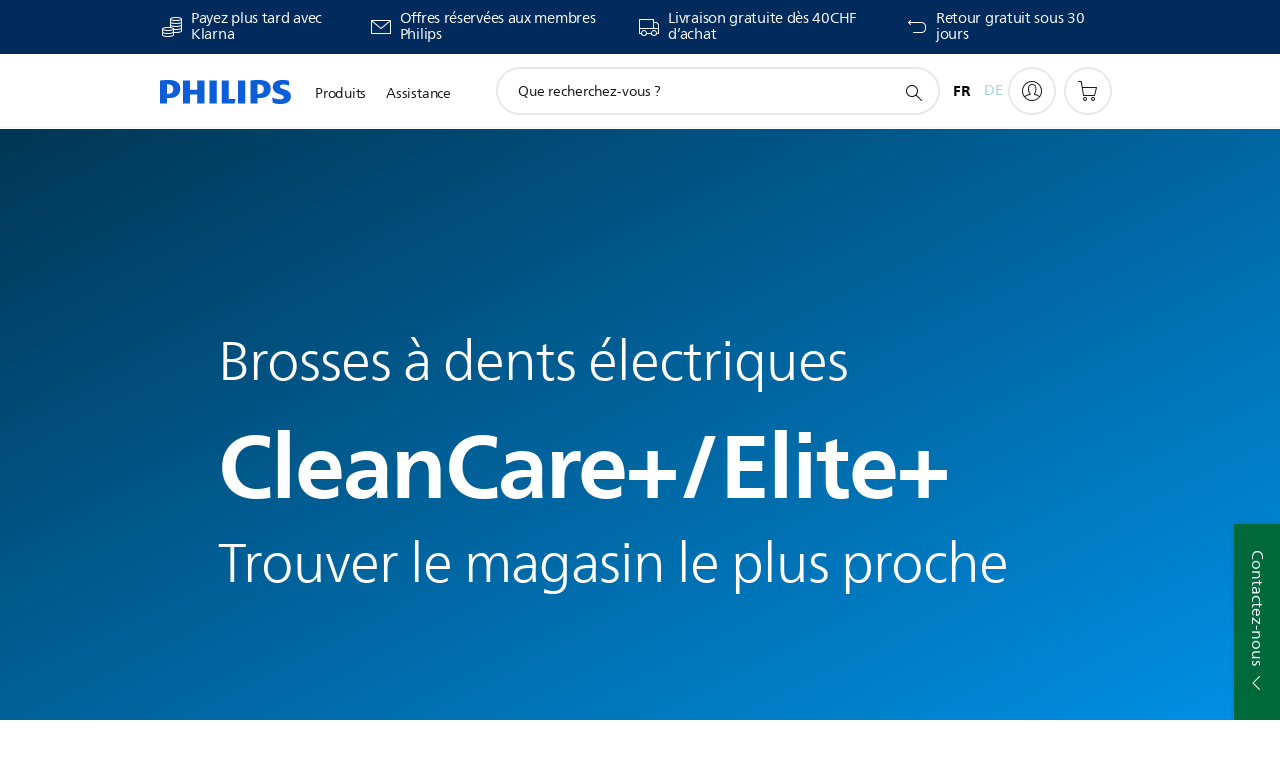

--- FILE ---
content_type: text/html;charset=UTF-8
request_url: https://imgs.signifyd.com/ZeLLzry_rBuP0zhV?778e3b3a6a07cff6=D_HhLIvrznA4OzzCWBJyA0cq7lHVWsXXI2am9s1Y11UUOrn9pz_Wf3s0IHkIIn8kK8SRkkrSBziwHDA6PFdiVpvNqOBJnfKYbsm0q6H6HXQOWJyic1YZuxODtgWSI8I8k7f_wptURxEXjXw8YvMdQtWbwlEQXoaF09WfWIuzYpNzpMTtrb-146J85Vq5W6dMLR63htc8pSERdq2qQxM
body_size: 15581
content:
<!DOCTYPE html><html lang="en"><title>empty</title><body><script type="text/javascript">var td_6h=td_6h||{};td_6h.td_2P=function(td_p,td_f){try{var td_M=[""];var td_F=0;for(var td_Q=0;td_Q<td_f.length;++td_Q){td_M.push(String.fromCharCode(td_p.charCodeAt(td_F)^td_f.charCodeAt(td_Q)));td_F++;
if(td_F>=td_p.length){td_F=0;}}return td_M.join("");}catch(td_g){return null;}};td_6h.td_0C=function(td_W){if(!String||!String.fromCharCode||!parseInt){return null;}try{this.td_c=td_W;this.td_d="";this.td_f=function(td_b,td_w){if(0===this.td_d.length){var td_e=this.td_c.substr(0,32);
var td_q="";for(var td_z=32;td_z<td_W.length;td_z+=2){td_q+=String.fromCharCode(parseInt(td_W.substr(td_z,2),16));}this.td_d=td_6h.td_2P(td_e,td_q);}if(this.td_d.substr){return this.td_d.substr(td_b,td_w);
}};}catch(td_E){}return null;};td_6h.td_3Y=function(td_D){if(td_D===null||td_D.length===null||!String||!String.fromCharCode){return null;}var td_Z=null;try{var td_G="";var td_X=[];var td_O=String.fromCharCode(48)+String.fromCharCode(48)+String.fromCharCode(48);
var td_S=0;for(var td_e=0;td_e<td_D.length;++td_e){if(65+td_S>=126){td_S=0;}var td_o=(td_O+td_D.charCodeAt(td_S++)).slice(-3);td_X.push(td_o);}var td_R=td_X.join("");td_S=0;for(var td_e=0;td_e<td_R.length;
++td_e){if(65+td_S>=126){td_S=0;}var td_a=String.fromCharCode(65+td_S++);if(td_a!==[][[]]+""){td_G+=td_a;}}td_Z=td_6h.td_2P(td_G,td_R);}catch(td_V){return null;}return td_Z;};td_6h.td_1h=function(td_m){if(td_m===null||td_m.length===null){return null;
}var td_Z="";try{var td_e="";var td_a=0;for(var td_O=0;td_O<td_m.length;++td_O){if(65+td_a>=126){td_a=0;}var td_t=String.fromCharCode(65+td_a++);if(td_t!==[][[]]+""){td_e+=td_t;}}var td_B=td_6h.td_2P(td_e,td_m);
var td_d=td_B.match(/.{1,3}/g);for(var td_O=0;td_O<td_d.length;++td_O){td_Z+=String.fromCharCode(parseInt(td_d[td_O],10));}}catch(td_F){return null;}return td_Z;};td_6h.tdz_81b792d32cfb443b992e4a30d39e6868=new td_6h.td_0C("\x38\x31\x62\x37\x39\x32\x64\x33\x32\x63\x66\x62\x34\x34\x33\x62\x39\x39\x32\x65\x34\x61\x33\x30\x64\x33\x39\x65\x36\x38\x36\x38\x34\x62\x34\x35\x31\x30\x35\x65\x35\x37\x35\x35\x30\x32\x34\x36\x35\x63\x30\x30\x31\x32\x30\x62\x35\x62\x35\x61\x36\x38\x30\x64\x35\x62\x35\x33\x35\x37\x30\x36\x34\x30\x34\x31\x37\x32\x34\x32\x31\x36\x35\x32\x34\x30\x33\x38\x34\x33\x35\x36\x35\x64\x35\x36\x35\x37\x34\x36\x30\x63\x35\x34\x35\x36\x35\x66\x31\x34\x35\x66\x35\x37\x31\x37\x30\x33\x30\x64\x35\x61\x35\x38\x35\x63\x30\x33\x35\x64");
function td_J(td_K,td_l,td_h){if(typeof td_h===[][[]]+""||td_h===null){td_h=0;}else{if(td_h<0){td_h=Math.max(0,td_K.length+td_h);}}for(var td_f=td_h,td_H=td_K.length;td_f<td_H;td_f++){if(td_K[td_f]===td_l){return td_f;
}}return -1;}function td_z(td_u,td_i,td_e){return td_u.indexOf(td_i,td_e);}function td_O(td_U){if(typeof td_U!==((typeof(td_6h.tdz_81b792d32cfb443b992e4a30d39e6868)!=="undefined"&&typeof(td_6h.tdz_81b792d32cfb443b992e4a30d39e6868.td_f)!=="undefined")?(td_6h.tdz_81b792d32cfb443b992e4a30d39e6868.td_f(0,6)):null)||td_U===null||typeof td_U.replace===[][[]]+""||td_U.replace===null){return null;
}return td_U.replace(/^\s+|\s+$/g,"");}function td_M(td_l){if(typeof td_l!==((typeof(td_6h.tdz_81b792d32cfb443b992e4a30d39e6868)!=="undefined"&&typeof(td_6h.tdz_81b792d32cfb443b992e4a30d39e6868.td_f)!=="undefined")?(td_6h.tdz_81b792d32cfb443b992e4a30d39e6868.td_f(0,6)):null)||td_l===null||typeof td_l.trim===[][[]]+""||td_l.trim===null){return null;
}return td_l.trim();}function td_5f(td_K){if(typeof td_K!==((typeof(td_6h.tdz_81b792d32cfb443b992e4a30d39e6868)!=="undefined"&&typeof(td_6h.tdz_81b792d32cfb443b992e4a30d39e6868.td_f)!=="undefined")?(td_6h.tdz_81b792d32cfb443b992e4a30d39e6868.td_f(0,6)):null)||td_K===null||typeof td_K.trim===[][[]]+""||td_K.trim===null){return null;
}return td_K.trim();}function td_6X(td_U,td_h,td_d){return td_U.indexOf(td_h,td_d);}function td_w(){return Date.now();}function td_q(){return new Date().getTime();}function td_W(){return performance.now();
}function td_b(){return window.performance.now();}function td_4B(td_e){return parseFloat(td_e);}function td_6j(td_K){return parseInt(td_K);}function td_4v(td_h){return isNaN(td_h);}function td_6D(td_K){return isFinite(td_K);
}function td_Z(){if(typeof Number.parseFloat!==[][[]]+""&&typeof Number.parseInt!==[][[]]+""){td_4B=Number.parseFloat;td_6j=Number.parseInt;}else{if(typeof parseFloat!==[][[]]+""&&typeof parseInt!==[][[]]+""){td_4B=parseFloat;
td_6j=parseInt;}else{td_4B=null;td_6j=null;}}if(typeof Number.isNaN!==[][[]]+""){td_4v=Number.isNaN;}else{if(typeof isNaN!==[][[]]+""){td_4v=isNaN;}else{td_4v=null;}}if(typeof Number.isFinite!==[][[]]+""){td_6D=Number.isFinite;
}else{if(typeof isFinite!==[][[]]+""){td_6D=isFinite;}else{td_6D=null;}}}function td_n(){if(!Array.prototype.indexOf){td_6X=td_J;}else{td_6X=td_z;}if(typeof String.prototype.trim!==((typeof(td_6h.tdz_81b792d32cfb443b992e4a30d39e6868)!=="undefined"&&typeof(td_6h.tdz_81b792d32cfb443b992e4a30d39e6868.td_f)!=="undefined")?(td_6h.tdz_81b792d32cfb443b992e4a30d39e6868.td_f(6,8)):null)){td_5f=td_O;
}else{td_5f=td_M;}if(typeof Date.now===[][[]]+""){td_w=td_q;}var td_G=false;if(typeof performance===[][[]]+""||typeof performance.now===[][[]]+""){if(typeof window.performance!==[][[]]+""&&typeof window.performance.now!==[][[]]+""){td_W=td_b;
}else{td_W=td_w;td_G=true;}}if(!td_G){var td_K=td_W();var td_l=td_K.toFixed();if(td_K===td_l){td_W=td_w;}}if(typeof Array.isArray===[][[]]+""){Array.isArray=function(td_e){return Object.prototype.toString.call(td_e)===((typeof(td_6h.tdz_81b792d32cfb443b992e4a30d39e6868)!=="undefined"&&typeof(td_6h.tdz_81b792d32cfb443b992e4a30d39e6868.td_f)!=="undefined")?(td_6h.tdz_81b792d32cfb443b992e4a30d39e6868.td_f(14,14)):null);
};}td_Z();}function td_0n(td_a){if(typeof document.readyState!==[][[]]+""&&document.readyState!==null&&typeof document.readyState!==((typeof(td_6h.tdz_81b792d32cfb443b992e4a30d39e6868)!=="undefined"&&typeof(td_6h.tdz_81b792d32cfb443b992e4a30d39e6868.td_f)!=="undefined")?(td_6h.tdz_81b792d32cfb443b992e4a30d39e6868.td_f(28,7)):null)&&document.readyState===((typeof(td_6h.tdz_81b792d32cfb443b992e4a30d39e6868)!=="undefined"&&typeof(td_6h.tdz_81b792d32cfb443b992e4a30d39e6868.td_f)!=="undefined")?(td_6h.tdz_81b792d32cfb443b992e4a30d39e6868.td_f(35,8)):null)){td_a();
}else{if(typeof document.readyState===[][[]]+""){setTimeout(td_a,300);}else{var td_Y=200;var td_i;if(typeof window!==[][[]]+""&&typeof window!==((typeof(td_6h.tdz_81b792d32cfb443b992e4a30d39e6868)!=="undefined"&&typeof(td_6h.tdz_81b792d32cfb443b992e4a30d39e6868.td_f)!=="undefined")?(td_6h.tdz_81b792d32cfb443b992e4a30d39e6868.td_f(28,7)):null)&&window!==null){td_i=window;
}else{td_i=document.body;}if(td_i.addEventListener){td_i.addEventListener(Number(343388).toString(25),function(){setTimeout(td_a,td_Y);},false);}else{if(td_i.attachEvent){td_i.attachEvent(((typeof(td_6h.tdz_81b792d32cfb443b992e4a30d39e6868)!=="undefined"&&typeof(td_6h.tdz_81b792d32cfb443b992e4a30d39e6868.td_f)!=="undefined")?(td_6h.tdz_81b792d32cfb443b992e4a30d39e6868.td_f(43,6)):null),function(){setTimeout(td_a,td_Y);
},false);}else{var td_l=td_i.onload;td_i.onload=new function(){var td_G=true;if(td_l!==null&&typeof td_l===((typeof(td_6h.tdz_81b792d32cfb443b992e4a30d39e6868)!=="undefined"&&typeof(td_6h.tdz_81b792d32cfb443b992e4a30d39e6868.td_f)!=="undefined")?(td_6h.tdz_81b792d32cfb443b992e4a30d39e6868.td_f(6,8)):null)){td_G=td_l();
}setTimeout(td_a,td_Y);td_i.onload=td_l;return td_G;};}}}}}function td_R(){if(typeof td_3W!==[][[]]+""){td_3W();}if(typeof td_0H!==[][[]]+""){td_0H();}if(typeof td_1n!==[][[]]+""){td_1n();}if(typeof td_0q!==[][[]]+""){if(typeof td_3D!==[][[]]+""&&td_3D!==null){td_0q(td_3D,false);
}if(typeof td_4D!==[][[]]+""&&td_4D!==null){td_0q(td_4D,true);}}if(typeof tmx_link_scan!==[][[]]+""){tmx_link_scan();}if(typeof td_1W!==[][[]]+""){td_1W();}if(typeof td_1e!==[][[]]+""){td_1e.start();}if(typeof td_5c!==[][[]]+""){td_5c.start();
}if(typeof td_6t!==[][[]]+""){td_6t();}}function td_4Q(){try{td_6h.td_1K();td_6h.td_2W(document);td_4o.td_0r();td_n();var td_i="1";if(typeof td_6h.td_6u!==[][[]]+""&&td_6h.td_6u!==null&&td_6h.td_6u===td_i){td_R();
}else{td_0n(td_R);}}catch(td_f){}}td_6h.tdz_77b64b85c5fa4885b9e49bd1ec020be9=new td_6h.td_0C("\x37\x37\x62\x36\x34\x62\x38\x35\x63\x35\x66\x61\x34\x38\x38\x35\x62\x39\x65\x34\x39\x62\x64\x31\x65\x63\x30\x32\x30\x62\x65\x39\x34\x33\x35\x33\x31\x30\x36\x39\x34\x37\x30\x31\x34\x61\x35\x63\x31\x33\x34\x31\x33\x35\x32\x32\x36\x36\x37\x31\x36\x38\x36\x31\x30\x62\x35\x64\x31\x31\x35\x31\x34\x31\x31\x36\x34\x62\x35\x62\x30\x34\x31\x35\x35\x31\x34\x31\x35\x33\x31\x30\x30\x63\x34\x39\x34\x33\x35\x62\x30\x64\x35\x37\x35\x30\x30\x37\x35\x63\x35\x36\x30\x63\x35\x38\x31\x36\x30\x64\x35\x31\x34\x63\x35\x64\x34\x36\x31\x30\x35\x61\x30\x63\x35\x39\x35\x65\x32\x62\x32\x39\x37\x36\x30\x34\x30\x66\x34\x34\x35\x37\x35\x64\x31\x32\x31\x31\x34\x30\x35\x66\x35\x65\x30\x36\x35\x32\x35\x31\x30\x63");
function td_6x(td_J){var td_H="";var td_b=function(){var td_f=Math.floor(Math.random()*62);if(td_f<10){return td_f;}if(td_f<36){return String.fromCharCode(td_f+55);}return String.fromCharCode(td_f+61);
};while(td_H.length<td_J){td_H+=td_b();}return((typeof(td_6h.tdz_77b64b85c5fa4885b9e49bd1ec020be9)!=="undefined"&&typeof(td_6h.tdz_77b64b85c5fa4885b9e49bd1ec020be9.td_f)!=="undefined")?(td_6h.tdz_77b64b85c5fa4885b9e49bd1ec020be9.td_f(0,4)):null)+td_H;
}function td_4V(td_c){var td_W=td_6x(5);if(typeof(td_0G)!==[][[]]+""){td_0G(td_W,td_c);}return td_W;}function td_3Q(td_d,td_O,td_X){var td_p=td_O.getElementsByTagName(Number(103873).toString(18)).item(0);
var td_J=td_O.createElement(((typeof(td_6h.tdz_77b64b85c5fa4885b9e49bd1ec020be9)!=="undefined"&&typeof(td_6h.tdz_77b64b85c5fa4885b9e49bd1ec020be9.td_f)!=="undefined")?(td_6h.tdz_77b64b85c5fa4885b9e49bd1ec020be9.td_f(4,6)):null));
var td_K=td_4V(((typeof(td_6h.tdz_77b64b85c5fa4885b9e49bd1ec020be9)!=="undefined"&&typeof(td_6h.tdz_77b64b85c5fa4885b9e49bd1ec020be9.td_f)!=="undefined")?(td_6h.tdz_77b64b85c5fa4885b9e49bd1ec020be9.td_f(10,6)):null));
td_J.setAttribute(((typeof(td_6h.tdz_77b64b85c5fa4885b9e49bd1ec020be9)!=="undefined"&&typeof(td_6h.tdz_77b64b85c5fa4885b9e49bd1ec020be9.td_f)!=="undefined")?(td_6h.tdz_77b64b85c5fa4885b9e49bd1ec020be9.td_f(16,2)):null),td_K);
td_J.setAttribute(Number(1285914).toString(35),((typeof(td_6h.tdz_77b64b85c5fa4885b9e49bd1ec020be9)!=="undefined"&&typeof(td_6h.tdz_77b64b85c5fa4885b9e49bd1ec020be9.td_f)!=="undefined")?(td_6h.tdz_77b64b85c5fa4885b9e49bd1ec020be9.td_f(18,15)):null));
td_6h.td_4S(td_J);if(typeof td_X!==[][[]]+""){var td_q=false;td_J.onload=td_J.onreadystatechange=function(){if(!td_q&&(!this.readyState||this.readyState===((typeof(td_6h.tdz_77b64b85c5fa4885b9e49bd1ec020be9)!=="undefined"&&typeof(td_6h.tdz_77b64b85c5fa4885b9e49bd1ec020be9.td_f)!=="undefined")?(td_6h.tdz_77b64b85c5fa4885b9e49bd1ec020be9.td_f(33,6)):null)||this.readyState===((typeof(td_6h.tdz_77b64b85c5fa4885b9e49bd1ec020be9)!=="undefined"&&typeof(td_6h.tdz_77b64b85c5fa4885b9e49bd1ec020be9.td_f)!=="undefined")?(td_6h.tdz_77b64b85c5fa4885b9e49bd1ec020be9.td_f(39,8)):null))){td_q=true;
td_X();}};td_J.onerror=function(td_F){td_q=true;td_X();};}td_J.setAttribute(((typeof(td_6h.tdz_77b64b85c5fa4885b9e49bd1ec020be9)!=="undefined"&&typeof(td_6h.tdz_77b64b85c5fa4885b9e49bd1ec020be9.td_f)!=="undefined")?(td_6h.tdz_77b64b85c5fa4885b9e49bd1ec020be9.td_f(47,3)):null),td_d);
td_p.appendChild(td_J);}function td_6V(td_H,td_h,td_y,td_C){var td_F=td_C.createElement(((typeof(td_6h.tdz_77b64b85c5fa4885b9e49bd1ec020be9)!=="undefined"&&typeof(td_6h.tdz_77b64b85c5fa4885b9e49bd1ec020be9.td_f)!=="undefined")?(td_6h.tdz_77b64b85c5fa4885b9e49bd1ec020be9.td_f(50,3)):null));
var td_c=td_4V(((typeof(td_6h.tdz_77b64b85c5fa4885b9e49bd1ec020be9)!=="undefined"&&typeof(td_6h.tdz_77b64b85c5fa4885b9e49bd1ec020be9.td_f)!=="undefined")?(td_6h.tdz_77b64b85c5fa4885b9e49bd1ec020be9.td_f(53,3)):null));
td_F.setAttribute(((typeof(td_6h.tdz_77b64b85c5fa4885b9e49bd1ec020be9)!=="undefined"&&typeof(td_6h.tdz_77b64b85c5fa4885b9e49bd1ec020be9.td_f)!=="undefined")?(td_6h.tdz_77b64b85c5fa4885b9e49bd1ec020be9.td_f(16,2)):null),td_c);
td_F.setAttribute(((typeof(td_6h.tdz_77b64b85c5fa4885b9e49bd1ec020be9)!=="undefined"&&typeof(td_6h.tdz_77b64b85c5fa4885b9e49bd1ec020be9.td_f)!=="undefined")?(td_6h.tdz_77b64b85c5fa4885b9e49bd1ec020be9.td_f(56,3)):null),((typeof(td_6h.tdz_77b64b85c5fa4885b9e49bd1ec020be9)!=="undefined"&&typeof(td_6h.tdz_77b64b85c5fa4885b9e49bd1ec020be9.td_f)!=="undefined")?(td_6h.tdz_77b64b85c5fa4885b9e49bd1ec020be9.td_f(59,5)):null));
td_F.style.visibility=((typeof(td_6h.tdz_77b64b85c5fa4885b9e49bd1ec020be9)!=="undefined"&&typeof(td_6h.tdz_77b64b85c5fa4885b9e49bd1ec020be9.td_f)!=="undefined")?(td_6h.tdz_77b64b85c5fa4885b9e49bd1ec020be9.td_f(64,6)):null);
td_F.setAttribute(((typeof(td_6h.tdz_77b64b85c5fa4885b9e49bd1ec020be9)!=="undefined"&&typeof(td_6h.tdz_77b64b85c5fa4885b9e49bd1ec020be9.td_f)!=="undefined")?(td_6h.tdz_77b64b85c5fa4885b9e49bd1ec020be9.td_f(47,3)):null),td_h);
if(typeof td_y!==[][[]]+""){td_F.onload=td_y;td_F.onabort=td_y;td_F.onerror=td_y;td_F.oninvalid=td_y;}td_H.appendChild(td_F);}function td_1j(td_U,td_W){var td_e=td_W.getElementsByTagName(Number(103873).toString(18))[0];
td_6V(td_e,td_U,null,td_W);}td_6h.tdz_36f70e7e754449af852029d911768fbd=new td_6h.td_0C("\x33\x36\x66\x37\x30\x65\x37\x65\x37\x35\x34\x34\x34\x39\x61\x66\x38\x35\x32\x30\x32\x39\x64\x39\x31\x31\x37\x36\x38\x66\x62\x64\x35\x61\x35\x38\x31\x36\x34\x32\x34\x34\x34\x35\x35\x65\x31\x36\x31\x37\x35\x63\x35\x61\x34\x32\x35\x35\x35\x35\x30\x38\x30\x32\x31\x38\x34\x31\x34\x62\x34\x30\x35\x37\x35\x36\x30\x36\x35\x33\x35\x34\x35\x32\x34\x33\x30\x36\x30\x39\x35\x34\x35\x31\x35\x30\x30\x36\x30\x30\x35\x31\x30\x66\x30\x39\x30\x34\x35\x35\x30\x36\x35\x33\x35\x30\x35\x32\x36\x66\x35\x62\x35\x62\x30\x62\x30\x33\x35\x62\x34\x31\x31\x32\x37\x31\x34\x30\x34\x62\x30\x35\x34\x30\x36\x63\x34\x32\x34\x33\x34\x34\x35\x31\x30\x38\x30\x35");
td_5X=function(){var td_dp=((typeof(td_6h.tdz_36f70e7e754449af852029d911768fbd)!=="undefined"&&typeof(td_6h.tdz_36f70e7e754449af852029d911768fbd.td_f)!=="undefined")?(td_6h.tdz_36f70e7e754449af852029d911768fbd.td_f(0,21)):null);
var td_pS=typeof window===((typeof(td_6h.tdz_36f70e7e754449af852029d911768fbd)!=="undefined"&&typeof(td_6h.tdz_36f70e7e754449af852029d911768fbd.td_f)!=="undefined")?(td_6h.tdz_36f70e7e754449af852029d911768fbd.td_f(21,6)):null);
var td_sh=td_pS?window:{};if(td_sh.JS_SHA256_NO_WINDOW){td_pS=false;}var td_b4=!td_sh.JS_SHA256_NO_ARRAY_BUFFER&&typeof ArrayBuffer!==[][[]]+"";var td_ze=((typeof(td_6h.tdz_36f70e7e754449af852029d911768fbd)!=="undefined"&&typeof(td_6h.tdz_36f70e7e754449af852029d911768fbd.td_f)!=="undefined")?(td_6h.tdz_36f70e7e754449af852029d911768fbd.td_f(27,16)):null).split("");
var td_yi=[-2147483648,8388608,32768,128];var td_KJ=[24,16,8,0];var td_of=[1116352408,1899447441,3049323471,3921009573,961987163,1508970993,2453635748,2870763221,3624381080,310598401,607225278,1426881987,1925078388,2162078206,2614888103,3248222580,3835390401,4022224774,264347078,604807628,770255983,1249150122,1555081692,1996064986,2554220882,2821834349,2952996808,3210313671,3336571891,3584528711,113926993,338241895,666307205,773529912,1294757372,1396182291,1695183700,1986661051,2177026350,2456956037,2730485921,2820302411,3259730800,3345764771,3516065817,3600352804,4094571909,275423344,430227734,506948616,659060556,883997877,958139571,1322822218,1537002063,1747873779,1955562222,2024104815,2227730452,2361852424,2428436474,2756734187,3204031479,3329325298];
var td_G=[];if(td_sh.JS_SHA256_NO_NODE_JS||!Array.isArray){Array.isArray=function(td_wB){return Object.prototype.toString.call(td_wB)===((typeof(td_6h.tdz_36f70e7e754449af852029d911768fbd)!=="undefined"&&typeof(td_6h.tdz_36f70e7e754449af852029d911768fbd.td_f)!=="undefined")?(td_6h.tdz_36f70e7e754449af852029d911768fbd.td_f(43,14)):null);
};}if(td_b4&&(td_sh.JS_SHA256_NO_ARRAY_BUFFER_IS_VIEW||!ArrayBuffer.isView)){ArrayBuffer.isView=function(td_nG){return typeof td_nG===((typeof(td_6h.tdz_36f70e7e754449af852029d911768fbd)!=="undefined"&&typeof(td_6h.tdz_36f70e7e754449af852029d911768fbd.td_f)!=="undefined")?(td_6h.tdz_36f70e7e754449af852029d911768fbd.td_f(21,6)):null)&&td_nG.buffer&&td_nG.buffer.constructor===ArrayBuffer;
};}instance=new td_nQ(false,false);this.update=function(td_s2){instance.update(td_s2);};this.hash=function(td_XU){instance.update(td_XU);return instance.toString();};this.toString=function(){return instance.toString();
};function td_nQ(){this.blocks=[0,0,0,0,0,0,0,0,0,0,0,0,0,0,0,0,0];this.h0=1779033703;this.h1=3144134277;this.h2=1013904242;this.h3=2773480762;this.h4=1359893119;this.h5=2600822924;this.h6=528734635;this.h7=1541459225;
this.block=this.start=this.bytes=this.hBytes=0;this.finalized=this.hashed=false;this.first=true;}td_nQ.prototype.update=function(td_y6){if(this.finalized){return;}var td_To,td_nK=typeof td_y6;if(td_nK!==((typeof(td_6h.tdz_36f70e7e754449af852029d911768fbd)!=="undefined"&&typeof(td_6h.tdz_36f70e7e754449af852029d911768fbd.td_f)!=="undefined")?(td_6h.tdz_36f70e7e754449af852029d911768fbd.td_f(57,6)):null)){if(td_nK===((typeof(td_6h.tdz_36f70e7e754449af852029d911768fbd)!=="undefined"&&typeof(td_6h.tdz_36f70e7e754449af852029d911768fbd.td_f)!=="undefined")?(td_6h.tdz_36f70e7e754449af852029d911768fbd.td_f(21,6)):null)){if(td_y6===null){throw new Error(td_dp);
}else{if(td_b4&&td_y6.constructor===ArrayBuffer){td_y6=new Uint8Array(td_y6);}else{if(!Array.isArray(td_y6)){if(!td_b4||!ArrayBuffer.isView(td_y6)){throw new Error(td_dp);}}}}}else{throw new Error(td_dp);
}td_To=true;}var td_up,td_A9=0,td_Gr,td_MJ=td_y6.length,td_Dq=this.blocks;while(td_A9<td_MJ){if(this.hashed){this.hashed=false;td_Dq[0]=this.block;td_Dq[16]=td_Dq[1]=td_Dq[2]=td_Dq[3]=td_Dq[4]=td_Dq[5]=td_Dq[6]=td_Dq[7]=td_Dq[8]=td_Dq[9]=td_Dq[10]=td_Dq[11]=td_Dq[12]=td_Dq[13]=td_Dq[14]=td_Dq[15]=0;
}if(td_To){for(td_Gr=this.start;td_A9<td_MJ&&td_Gr<64;++td_A9){td_Dq[td_Gr>>2]|=td_y6[td_A9]<<td_KJ[td_Gr++&3];}}else{for(td_Gr=this.start;td_A9<td_MJ&&td_Gr<64;++td_A9){td_up=td_y6.charCodeAt(td_A9);if(td_up<128){td_Dq[td_Gr>>2]|=td_up<<td_KJ[td_Gr++&3];
}else{if(td_up<2048){td_Dq[td_Gr>>2]|=(192|(td_up>>6))<<td_KJ[td_Gr++&3];td_Dq[td_Gr>>2]|=(128|(td_up&63))<<td_KJ[td_Gr++&3];}else{if(td_up<55296||td_up>=57344){td_Dq[td_Gr>>2]|=(224|(td_up>>12))<<td_KJ[td_Gr++&3];
td_Dq[td_Gr>>2]|=(128|((td_up>>6)&63))<<td_KJ[td_Gr++&3];td_Dq[td_Gr>>2]|=(128|(td_up&63))<<td_KJ[td_Gr++&3];}else{td_up=65536+(((td_up&1023)<<10)|(td_y6.charCodeAt(++td_A9)&1023));td_Dq[td_Gr>>2]|=(240|(td_up>>18))<<td_KJ[td_Gr++&3];
td_Dq[td_Gr>>2]|=(128|((td_up>>12)&63))<<td_KJ[td_Gr++&3];td_Dq[td_Gr>>2]|=(128|((td_up>>6)&63))<<td_KJ[td_Gr++&3];td_Dq[td_Gr>>2]|=(128|(td_up&63))<<td_KJ[td_Gr++&3];}}}}}this.lastByteIndex=td_Gr;this.bytes+=td_Gr-this.start;
if(td_Gr>=64){this.block=td_Dq[16];this.start=td_Gr-64;this.hash();this.hashed=true;}else{this.start=td_Gr;}}if(this.bytes>4294967295){this.hBytes+=this.bytes/4294967296<<0;this.bytes=this.bytes%4294967296;
}return this;};td_nQ.prototype.finalize=function(){if(this.finalized){return;}this.finalized=true;var td_yx=this.blocks,td_I4=this.lastByteIndex;td_yx[16]=this.block;td_yx[td_I4>>2]|=td_yi[td_I4&3];this.block=td_yx[16];
if(td_I4>=56){if(!this.hashed){this.hash();}td_yx[0]=this.block;td_yx[16]=td_yx[1]=td_yx[2]=td_yx[3]=td_yx[4]=td_yx[5]=td_yx[6]=td_yx[7]=td_yx[8]=td_yx[9]=td_yx[10]=td_yx[11]=td_yx[12]=td_yx[13]=td_yx[14]=td_yx[15]=0;
}td_yx[14]=this.hBytes<<3|this.bytes>>>29;td_yx[15]=this.bytes<<3;this.hash();};td_nQ.prototype.hash=function(){var td_BZ=this.h0,td_pU=this.h1,td_L7=this.h2,td_RN=this.h3,td_yd=this.h4,td_Kd=this.h5,td_yf=this.h6,td_DK=this.h7,td_hz=this.blocks,td_nS,td_rB,td_yv,td_cZ,td_jJ,td_oN,td_lz,td_C2,td_sa,td_HQ,td_BD;
for(td_nS=16;td_nS<64;++td_nS){td_jJ=td_hz[td_nS-15];td_rB=((td_jJ>>>7)|(td_jJ<<25))^((td_jJ>>>18)|(td_jJ<<14))^(td_jJ>>>3);td_jJ=td_hz[td_nS-2];td_yv=((td_jJ>>>17)|(td_jJ<<15))^((td_jJ>>>19)|(td_jJ<<13))^(td_jJ>>>10);
td_hz[td_nS]=td_hz[td_nS-16]+td_rB+td_hz[td_nS-7]+td_yv<<0;}td_BD=td_pU&td_L7;for(td_nS=0;td_nS<64;td_nS+=4){if(this.first){td_C2=704751109;td_jJ=td_hz[0]-210244248;td_DK=td_jJ-1521486534<<0;td_RN=td_jJ+143694565<<0;
this.first=false;}else{td_rB=((td_BZ>>>2)|(td_BZ<<30))^((td_BZ>>>13)|(td_BZ<<19))^((td_BZ>>>22)|(td_BZ<<10));td_yv=((td_yd>>>6)|(td_yd<<26))^((td_yd>>>11)|(td_yd<<21))^((td_yd>>>25)|(td_yd<<7));td_C2=td_BZ&td_pU;
td_cZ=td_C2^(td_BZ&td_L7)^td_BD;td_lz=(td_yd&td_Kd)^(~td_yd&td_yf);td_jJ=td_DK+td_yv+td_lz+td_of[td_nS]+td_hz[td_nS];td_oN=td_rB+td_cZ;td_DK=td_RN+td_jJ<<0;td_RN=td_jJ+td_oN<<0;}td_rB=((td_RN>>>2)|(td_RN<<30))^((td_RN>>>13)|(td_RN<<19))^((td_RN>>>22)|(td_RN<<10));
td_yv=((td_DK>>>6)|(td_DK<<26))^((td_DK>>>11)|(td_DK<<21))^((td_DK>>>25)|(td_DK<<7));td_sa=td_RN&td_BZ;td_cZ=td_sa^(td_RN&td_pU)^td_C2;td_lz=(td_DK&td_yd)^(~td_DK&td_Kd);td_jJ=td_yf+td_yv+td_lz+td_of[td_nS+1]+td_hz[td_nS+1];
td_oN=td_rB+td_cZ;td_yf=td_L7+td_jJ<<0;td_L7=td_jJ+td_oN<<0;td_rB=((td_L7>>>2)|(td_L7<<30))^((td_L7>>>13)|(td_L7<<19))^((td_L7>>>22)|(td_L7<<10));td_yv=((td_yf>>>6)|(td_yf<<26))^((td_yf>>>11)|(td_yf<<21))^((td_yf>>>25)|(td_yf<<7));
td_HQ=td_L7&td_RN;td_cZ=td_HQ^(td_L7&td_BZ)^td_sa;td_lz=(td_yf&td_DK)^(~td_yf&td_yd);td_jJ=td_Kd+td_yv+td_lz+td_of[td_nS+2]+td_hz[td_nS+2];td_oN=td_rB+td_cZ;td_Kd=td_pU+td_jJ<<0;td_pU=td_jJ+td_oN<<0;td_rB=((td_pU>>>2)|(td_pU<<30))^((td_pU>>>13)|(td_pU<<19))^((td_pU>>>22)|(td_pU<<10));
td_yv=((td_Kd>>>6)|(td_Kd<<26))^((td_Kd>>>11)|(td_Kd<<21))^((td_Kd>>>25)|(td_Kd<<7));td_BD=td_pU&td_L7;td_cZ=td_BD^(td_pU&td_RN)^td_HQ;td_lz=(td_Kd&td_yf)^(~td_Kd&td_DK);td_jJ=td_yd+td_yv+td_lz+td_of[td_nS+3]+td_hz[td_nS+3];
td_oN=td_rB+td_cZ;td_yd=td_BZ+td_jJ<<0;td_BZ=td_jJ+td_oN<<0;}this.h0=this.h0+td_BZ<<0;this.h1=this.h1+td_pU<<0;this.h2=this.h2+td_L7<<0;this.h3=this.h3+td_RN<<0;this.h4=this.h4+td_yd<<0;this.h5=this.h5+td_Kd<<0;
this.h6=this.h6+td_yf<<0;this.h7=this.h7+td_DK<<0;};td_nQ.prototype.hex=function(){this.finalize();var td_Re=this.h0,td_aH=this.h1,td_tf=this.h2,td_gH=this.h3,td_Hj=this.h4,td_PJ=this.h5,td_zF=this.h6,td_DT=this.h7;
var td_tb=td_ze[(td_Re>>28)&15]+td_ze[(td_Re>>24)&15]+td_ze[(td_Re>>20)&15]+td_ze[(td_Re>>16)&15]+td_ze[(td_Re>>12)&15]+td_ze[(td_Re>>8)&15]+td_ze[(td_Re>>4)&15]+td_ze[td_Re&15]+td_ze[(td_aH>>28)&15]+td_ze[(td_aH>>24)&15]+td_ze[(td_aH>>20)&15]+td_ze[(td_aH>>16)&15]+td_ze[(td_aH>>12)&15]+td_ze[(td_aH>>8)&15]+td_ze[(td_aH>>4)&15]+td_ze[td_aH&15]+td_ze[(td_tf>>28)&15]+td_ze[(td_tf>>24)&15]+td_ze[(td_tf>>20)&15]+td_ze[(td_tf>>16)&15]+td_ze[(td_tf>>12)&15]+td_ze[(td_tf>>8)&15]+td_ze[(td_tf>>4)&15]+td_ze[td_tf&15]+td_ze[(td_gH>>28)&15]+td_ze[(td_gH>>24)&15]+td_ze[(td_gH>>20)&15]+td_ze[(td_gH>>16)&15]+td_ze[(td_gH>>12)&15]+td_ze[(td_gH>>8)&15]+td_ze[(td_gH>>4)&15]+td_ze[td_gH&15]+td_ze[(td_Hj>>28)&15]+td_ze[(td_Hj>>24)&15]+td_ze[(td_Hj>>20)&15]+td_ze[(td_Hj>>16)&15]+td_ze[(td_Hj>>12)&15]+td_ze[(td_Hj>>8)&15]+td_ze[(td_Hj>>4)&15]+td_ze[td_Hj&15]+td_ze[(td_PJ>>28)&15]+td_ze[(td_PJ>>24)&15]+td_ze[(td_PJ>>20)&15]+td_ze[(td_PJ>>16)&15]+td_ze[(td_PJ>>12)&15]+td_ze[(td_PJ>>8)&15]+td_ze[(td_PJ>>4)&15]+td_ze[td_PJ&15]+td_ze[(td_zF>>28)&15]+td_ze[(td_zF>>24)&15]+td_ze[(td_zF>>20)&15]+td_ze[(td_zF>>16)&15]+td_ze[(td_zF>>12)&15]+td_ze[(td_zF>>8)&15]+td_ze[(td_zF>>4)&15]+td_ze[td_zF&15];
td_tb+=td_ze[(td_DT>>28)&15]+td_ze[(td_DT>>24)&15]+td_ze[(td_DT>>20)&15]+td_ze[(td_DT>>16)&15]+td_ze[(td_DT>>12)&15]+td_ze[(td_DT>>8)&15]+td_ze[(td_DT>>4)&15]+td_ze[td_DT&15];return td_tb;};td_nQ.prototype.toString=td_nQ.prototype.hex;
};var td_4N={};td_4N.td_4a=function(td_c,td_W){td_W=(typeof td_W===[][[]]+"")?true:td_W;if(td_W){td_c=td_2M.td_6M(td_c);}var td_J=[1518500249,1859775393,2400959708,3395469782];td_c+=String.fromCharCode(128);
var td_y=td_c.length/4+2;var td_d=Math.ceil(td_y/16);var td_a=new Array(td_d);for(var td_w=0;td_w<td_d;td_w++){td_a[td_w]=new Array(16);for(var td_n=0;td_n<16;td_n++){td_a[td_w][td_n]=(td_c.charCodeAt(td_w*64+td_n*4)<<24)|(td_c.charCodeAt(td_w*64+td_n*4+1)<<16)|(td_c.charCodeAt(td_w*64+td_n*4+2)<<8)|(td_c.charCodeAt(td_w*64+td_n*4+3));
}}td_a[td_d-1][14]=((td_c.length-1)*8)/Math.pow(2,32);td_a[td_d-1][14]=Math.floor(td_a[td_d-1][14]);td_a[td_d-1][15]=((td_c.length-1)*8)&4294967295;var td_M=1732584193;var td_K=4023233417;var td_O=2562383102;
var td_C=271733878;var td_l=3285377520;var td_i=new Array(80);var td_H,td_R,td_F,td_p,td_U;for(var td_w=0;td_w<td_d;td_w++){for(var td_e=0;td_e<16;td_e++){td_i[td_e]=td_a[td_w][td_e];}for(var td_e=16;td_e<80;
td_e++){td_i[td_e]=td_4N.td_1B(td_i[td_e-3]^td_i[td_e-8]^td_i[td_e-14]^td_i[td_e-16],1);}td_H=td_M;td_R=td_K;td_F=td_O;td_p=td_C;td_U=td_l;for(var td_e=0;td_e<80;td_e++){var td_f=Math.floor(td_e/20);var td_b=(td_4N.td_1B(td_H,5)+td_4N.f(td_f,td_R,td_F,td_p)+td_U+td_J[td_f]+td_i[td_e])&4294967295;
td_U=td_p;td_p=td_F;td_F=td_4N.td_1B(td_R,30);td_R=td_H;td_H=td_b;}td_M=(td_M+td_H)&4294967295;td_K=(td_K+td_R)&4294967295;td_O=(td_O+td_F)&4294967295;td_C=(td_C+td_p)&4294967295;td_l=(td_l+td_U)&4294967295;
}return td_4N.td_5d(td_M)+td_4N.td_5d(td_K)+td_4N.td_5d(td_O)+td_4N.td_5d(td_C)+td_4N.td_5d(td_l);};td_4N.f=function(td_X,td_U,td_F,td_n){switch(td_X){case 0:return(td_U&td_F)^(~td_U&td_n);case 1:return td_U^td_F^td_n;
case 2:return(td_U&td_F)^(td_U&td_n)^(td_F&td_n);case 3:return td_U^td_F^td_n;}};td_4N.td_1B=function(td_p,td_O){return(td_p<<td_O)|(td_p>>>(32-td_O));};td_4N.td_5d=function(td_w){var td_p="",td_Z;for(var td_X=7;
td_X>=0;td_X--){td_Z=(td_w>>>(td_X*4))&15;td_p+=td_Z.toString(16);}return td_p;};var td_2M={};td_2M.td_6M=function(td_J){var td_H=td_J.replace(/[\u0080-\u07ff]/g,function(td_q){var td_p=td_q.charCodeAt(0);
return String.fromCharCode(192|td_p>>6,128|td_p&63);});td_H=td_H.replace(/[\u0800-\uffff]/g,function(td_n){var td_a=td_n.charCodeAt(0);return String.fromCharCode(224|td_a>>12,128|td_a>>6&63,128|td_a&63);
});return td_H;};function td_0Z(td_c){return td_4N.td_4a(td_c,true);}td_6h.tdz_adad7ca9500441f9a073554dde3bb504=new td_6h.td_0C("\x61\x64\x61\x64\x37\x63\x61\x39\x35\x30\x30\x34\x34\x31\x66\x39\x61\x30\x37\x33\x35\x35\x34\x64\x64\x65\x33\x62\x62\x35\x30\x34\x30\x34\x30\x30\x35\x36\x35\x37\x35\x31\x35\x31\x35\x31\x35\x63\x35\x31\x35\x32\x35\x36\x30\x36\x35\x36\x30\x36\x35\x35\x31\x66\x30\x64\x35\x31\x36\x38\x35\x63\x35\x39\x35\x31\x30\x39\x34\x32\x30\x65\x30\x33\x30\x65\x30\x65\x31\x31\x35\x37\x30\x64\x31\x32\x30\x62\x30\x36\x35\x63\x30\x38\x34\x34\x30\x32\x35\x63");
var td_6h=td_6h||{};if(typeof td_6h.td_6H===[][[]]+""){td_6h.td_6H=[];}function td_6B(td_ev){try{if(window.localStorage){var td_Vi=null;var td_DC=null;var td_HF=window.localStorage.getItem(((typeof(td_6h.tdz_adad7ca9500441f9a073554dde3bb504)!=="undefined"&&typeof(td_6h.tdz_adad7ca9500441f9a073554dde3bb504.td_f)!=="undefined")?(td_6h.tdz_adad7ca9500441f9a073554dde3bb504.td_f(0,15)):null));
if(td_HF!==null){var td_Yv=td_HF.split("_");if(td_Yv.length===2){var td_Ao=td_Yv[1];if(td_Ao<td_w()){window.localStorage.setItem(((typeof(td_6h.tdz_adad7ca9500441f9a073554dde3bb504)!=="undefined"&&typeof(td_6h.tdz_adad7ca9500441f9a073554dde3bb504.td_f)!=="undefined")?(td_6h.tdz_adad7ca9500441f9a073554dde3bb504.td_f(0,15)):null),td_5o);
td_Vi=td_5o.split("_")[0];td_DC=td_Yv[0];}else{td_Vi=td_Yv[0];}}else{if(td_Yv.length===1){window.localStorage.setItem(((typeof(td_6h.tdz_adad7ca9500441f9a073554dde3bb504)!=="undefined"&&typeof(td_6h.tdz_adad7ca9500441f9a073554dde3bb504.td_f)!=="undefined")?(td_6h.tdz_adad7ca9500441f9a073554dde3bb504.td_f(0,15)):null),td_Yv[0]+"_"+td_5o.split("_")[1]);
td_Vi=td_Yv[0];}else{window.localStorage.setItem(((typeof(td_6h.tdz_adad7ca9500441f9a073554dde3bb504)!=="undefined"&&typeof(td_6h.tdz_adad7ca9500441f9a073554dde3bb504.td_f)!=="undefined")?(td_6h.tdz_adad7ca9500441f9a073554dde3bb504.td_f(0,15)):null),td_5o);
td_Vi=td_5o.split("_")[0];}}}else{window.localStorage.setItem(((typeof(td_6h.tdz_adad7ca9500441f9a073554dde3bb504)!=="undefined"&&typeof(td_6h.tdz_adad7ca9500441f9a073554dde3bb504.td_f)!=="undefined")?(td_6h.tdz_adad7ca9500441f9a073554dde3bb504.td_f(0,15)):null),td_5o);
td_Vi=td_5o.split("_")[0];}var td_B3="";if(td_DC!==null){td_B3=((typeof(td_6h.tdz_adad7ca9500441f9a073554dde3bb504)!=="undefined"&&typeof(td_6h.tdz_adad7ca9500441f9a073554dde3bb504.td_f)!=="undefined")?(td_6h.tdz_adad7ca9500441f9a073554dde3bb504.td_f(15,8)):null)+td_DC;
}var td_hq=td_5N+td_B3;if(typeof td_ev!==[][[]]+""&&td_ev===true){td_hq+=((typeof(td_6h.tdz_adad7ca9500441f9a073554dde3bb504)!=="undefined"&&typeof(td_6h.tdz_adad7ca9500441f9a073554dde3bb504.td_f)!=="undefined")?(td_6h.tdz_adad7ca9500441f9a073554dde3bb504.td_f(23,4)):null)+td_6h.td_4y(((typeof(td_6h.tdz_adad7ca9500441f9a073554dde3bb504)!=="undefined"&&typeof(td_6h.tdz_adad7ca9500441f9a073554dde3bb504.td_f)!=="undefined")?(td_6h.tdz_adad7ca9500441f9a073554dde3bb504.td_f(27,4)):null)+td_Vi,td_3h);
}else{td_ev=false;td_hq+=((typeof(td_6h.tdz_adad7ca9500441f9a073554dde3bb504)!=="undefined"&&typeof(td_6h.tdz_adad7ca9500441f9a073554dde3bb504.td_f)!=="undefined")?(td_6h.tdz_adad7ca9500441f9a073554dde3bb504.td_f(31,4)):null)+td_6h.td_4y(((typeof(td_6h.tdz_adad7ca9500441f9a073554dde3bb504)!=="undefined"&&typeof(td_6h.tdz_adad7ca9500441f9a073554dde3bb504.td_f)!=="undefined")?(td_6h.tdz_adad7ca9500441f9a073554dde3bb504.td_f(35,4)):null)+td_Vi,td_3h);
}td_3Q(td_hq,document);if(typeof td_3w!==[][[]]+""){td_3w(td_ev);}return td_hq;}}catch(td_DQ){}}function td_0f(){td_6h.td_1K();td_6h.td_2W(document);td_n();td_6B(true);}td_6h.td_6H.push(function(){var td_2a= new td_6h.td_0C("[base64]");td_5o=(td_2a)?td_2a.td_f(215,46):null;td_3h=(td_2a)?td_2a.td_f(261,36):null;td_5N=(td_2a)?td_2a.td_f(0,215):null;});td_6h.tdz_49d27dc3352043a5a9929121988ecfcb=new td_6h.td_0C("\x34\x39\x64\x32\x37\x64\x63\x33\x33\x35\x32\x30\x34\x33\x61\x35\x61\x39\x39\x32\x39\x31\x32\x31\x39\x38\x38\x65\x63\x66\x63\x62\x30\x31\x30\x65\x35\x35\x30\x61\x37\x31\x32\x35\x32\x31\x37\x31\x30\x33\x30\x35\x30\x30\x37\x35\x31\x32\x35\x37\x30\x30\x34\x31\x30\x30\x30\x34\x31\x66\x35\x34\x34\x62");
var td_6h=td_6h||{};if(typeof td_6h.td_6H===[][[]]+""){td_6h.td_6H=[];}var td_0e=((typeof(td_6h.tdz_49d27dc3352043a5a9929121988ecfcb)!=="undefined"&&typeof(td_6h.tdz_49d27dc3352043a5a9929121988ecfcb.td_f)!=="undefined")?(td_6h.tdz_49d27dc3352043a5a9929121988ecfcb.td_f(0,12)):null);
function td_3w(td_fK){if(typeof td_5K===[][[]]+""){return null;}try{var td_RS=td_5K;var td_bf=window.localStorage.getItem(td_0e);if(td_bf!==null&&td_bf.length>0){td_RS+=((typeof(td_6h.tdz_49d27dc3352043a5a9929121988ecfcb)!=="undefined"&&typeof(td_6h.tdz_49d27dc3352043a5a9929121988ecfcb.td_f)!=="undefined")?(td_6h.tdz_49d27dc3352043a5a9929121988ecfcb.td_f(12,6)):null)+td_bf;
if(td_bf[0]!=="_"){td_3m("_"+td_bf);}}if(td_fK===true){td_RS+=((typeof(td_6h.tdz_49d27dc3352043a5a9929121988ecfcb)!=="undefined"&&typeof(td_6h.tdz_49d27dc3352043a5a9929121988ecfcb.td_f)!=="undefined")?(td_6h.tdz_49d27dc3352043a5a9929121988ecfcb.td_f(18,3)):null);
}td_3Q(td_RS,document);return td_RS;}catch(td_kZ){}return null;}function td_3m(td_aq){try{window.localStorage.setItem(td_0e,td_aq);}catch(td_h4){}return null;}td_6h.td_6H.push(function(){var td_4f= new td_6h.td_0C("[base64]");td_5K=(td_4f)?td_4f.td_f(0,210):null;});var td_6h=td_6h||{};td_6h.td_1T=function(){};td_6h.hasDebug=false;td_6h.trace=function(){};td_6h.hasTrace=false;td_6h.tdz_d1cae83a51e741e5a963c91bf4d54ce0=new td_6h.td_0C("\x64\x31\x63\x61\x65\x38\x33\x61\x35\x31\x65\x37\x34\x31\x65\x35\x61\x39\x36\x33\x63\x39\x31\x62\x66\x34\x64\x35\x34\x63\x65\x30\x35\x34\x30\x31\x35\x33\x35\x31\x35\x35\x30\x38\x30\x33\x35\x31");
var td_G=(function(){function td_DB(td_rT,td_k6){td_rT=[td_rT[0]>>>16,td_rT[0]&65535,td_rT[1]>>>16,td_rT[1]&65535];td_k6=[td_k6[0]>>>16,td_k6[0]&65535,td_k6[1]>>>16,td_k6[1]&65535];var td_dU=[0,0,0,0];
td_dU[3]+=td_rT[3]+td_k6[3];td_dU[2]+=td_dU[3]>>>16;td_dU[3]&=65535;td_dU[2]+=td_rT[2]+td_k6[2];td_dU[1]+=td_dU[2]>>>16;td_dU[2]&=65535;td_dU[1]+=td_rT[1]+td_k6[1];td_dU[0]+=td_dU[1]>>>16;td_dU[1]&=65535;
td_dU[0]+=td_rT[0]+td_k6[0];td_dU[0]&=65535;return[(td_dU[0]<<16)|td_dU[1],(td_dU[2]<<16)|td_dU[3]];}function td_wD(td_jQ,td_Rr){td_jQ=[td_jQ[0]>>>16,td_jQ[0]&65535,td_jQ[1]>>>16,td_jQ[1]&65535];td_Rr=[td_Rr[0]>>>16,td_Rr[0]&65535,td_Rr[1]>>>16,td_Rr[1]&65535];
var td_CU=[0,0,0,0];td_CU[3]+=td_jQ[3]*td_Rr[3];td_CU[2]+=td_CU[3]>>>16;td_CU[3]&=65535;td_CU[2]+=td_jQ[2]*td_Rr[3];td_CU[1]+=td_CU[2]>>>16;td_CU[2]&=65535;td_CU[2]+=td_jQ[3]*td_Rr[2];td_CU[1]+=td_CU[2]>>>16;
td_CU[2]&=65535;td_CU[1]+=td_jQ[1]*td_Rr[3];td_CU[0]+=td_CU[1]>>>16;td_CU[1]&=65535;td_CU[1]+=td_jQ[2]*td_Rr[2];td_CU[0]+=td_CU[1]>>>16;td_CU[1]&=65535;td_CU[1]+=td_jQ[3]*td_Rr[1];td_CU[0]+=td_CU[1]>>>16;
td_CU[1]&=65535;td_CU[0]+=(td_jQ[0]*td_Rr[3])+(td_jQ[1]*td_Rr[2])+(td_jQ[2]*td_Rr[1])+(td_jQ[3]*td_Rr[0]);td_CU[0]&=65535;return[(td_CU[0]<<16)|td_CU[1],(td_CU[2]<<16)|td_CU[3]];}function td_zS(td_zn,td_aa){td_aa%=64;
if(td_aa===32){return[td_zn[1],td_zn[0]];}else{if(td_aa<32){return[(td_zn[0]<<td_aa)|(td_zn[1]>>>(32-td_aa)),(td_zn[1]<<td_aa)|(td_zn[0]>>>(32-td_aa))];}else{td_aa-=32;return[(td_zn[1]<<td_aa)|(td_zn[0]>>>(32-td_aa)),(td_zn[0]<<td_aa)|(td_zn[1]>>>(32-td_aa))];
}}}function td_xX(td_Ar,td_xT){td_xT%=64;if(td_xT===0){return td_Ar;}else{if(td_xT<32){return[(td_Ar[0]<<td_xT)|(td_Ar[1]>>>(32-td_xT)),td_Ar[1]<<td_xT];}else{return[td_Ar[1]<<(td_xT-32),0];}}}function td_KJ(td_Nh,td_BY){return[td_Nh[0]^td_BY[0],td_Nh[1]^td_BY[1]];
}function td_Xj(td_xx){td_xx=td_KJ(td_xx,[0,td_xx[0]>>>1]);td_xx=td_wD(td_xx,[4283543511,3981806797]);td_xx=td_KJ(td_xx,[0,td_xx[0]>>>1]);td_xx=td_wD(td_xx,[3301882366,444984403]);td_xx=td_KJ(td_xx,[0,td_xx[0]>>>1]);
return td_xx;}function td_O2(td_wH,td_p7){td_wH=td_wH||"";td_p7=td_p7||0;var td_Xu=td_wH.length%16;var td_z2=td_wH.length-td_Xu;var td_We=[0,td_p7];var td_My=[0,td_p7];var td_C9=[0,0];var td_bH=[0,0];var td_fA=[2277735313,289559509];
var td_Od=[1291169091,658871167];for(var td_UV=0;td_UV<td_z2;td_UV=td_UV+16){td_C9=[((td_wH.charCodeAt(td_UV+4)&255))|((td_wH.charCodeAt(td_UV+5)&255)<<8)|((td_wH.charCodeAt(td_UV+6)&255)<<16)|((td_wH.charCodeAt(td_UV+7)&255)<<24),((td_wH.charCodeAt(td_UV)&255))|((td_wH.charCodeAt(td_UV+1)&255)<<8)|((td_wH.charCodeAt(td_UV+2)&255)<<16)|((td_wH.charCodeAt(td_UV+3)&255)<<24)];
td_bH=[((td_wH.charCodeAt(td_UV+12)&255))|((td_wH.charCodeAt(td_UV+13)&255)<<8)|((td_wH.charCodeAt(td_UV+14)&255)<<16)|((td_wH.charCodeAt(td_UV+15)&255)<<24),((td_wH.charCodeAt(td_UV+8)&255))|((td_wH.charCodeAt(td_UV+9)&255)<<8)|((td_wH.charCodeAt(td_UV+10)&255)<<16)|((td_wH.charCodeAt(td_UV+11)&255)<<24)];
td_C9=td_wD(td_C9,td_fA);td_C9=td_zS(td_C9,31);td_C9=td_wD(td_C9,td_Od);td_We=td_KJ(td_We,td_C9);td_We=td_zS(td_We,27);td_We=td_DB(td_We,td_My);td_We=td_DB(td_wD(td_We,[0,5]),[0,1390208809]);td_bH=td_wD(td_bH,td_Od);
td_bH=td_zS(td_bH,33);td_bH=td_wD(td_bH,td_fA);td_My=td_KJ(td_My,td_bH);td_My=td_zS(td_My,31);td_My=td_DB(td_My,td_We);td_My=td_DB(td_wD(td_My,[0,5]),[0,944331445]);}td_C9=[0,0];td_bH=[0,0];switch(td_Xu){case 15:td_bH=td_KJ(td_bH,td_xX([0,td_wH.charCodeAt(td_UV+14)],48));
case 14:td_bH=td_KJ(td_bH,td_xX([0,td_wH.charCodeAt(td_UV+13)],40));case 13:td_bH=td_KJ(td_bH,td_xX([0,td_wH.charCodeAt(td_UV+12)],32));case 12:td_bH=td_KJ(td_bH,td_xX([0,td_wH.charCodeAt(td_UV+11)],24));
case 11:td_bH=td_KJ(td_bH,td_xX([0,td_wH.charCodeAt(td_UV+10)],16));case 10:td_bH=td_KJ(td_bH,td_xX([0,td_wH.charCodeAt(td_UV+9)],8));case 9:td_bH=td_KJ(td_bH,[0,td_wH.charCodeAt(td_UV+8)]);td_bH=td_wD(td_bH,td_Od);
td_bH=td_zS(td_bH,33);td_bH=td_wD(td_bH,td_fA);td_My=td_KJ(td_My,td_bH);case 8:td_C9=td_KJ(td_C9,td_xX([0,td_wH.charCodeAt(td_UV+7)],56));case 7:td_C9=td_KJ(td_C9,td_xX([0,td_wH.charCodeAt(td_UV+6)],48));
case 6:td_C9=td_KJ(td_C9,td_xX([0,td_wH.charCodeAt(td_UV+5)],40));case 5:td_C9=td_KJ(td_C9,td_xX([0,td_wH.charCodeAt(td_UV+4)],32));case 4:td_C9=td_KJ(td_C9,td_xX([0,td_wH.charCodeAt(td_UV+3)],24));case 3:td_C9=td_KJ(td_C9,td_xX([0,td_wH.charCodeAt(td_UV+2)],16));
case 2:td_C9=td_KJ(td_C9,td_xX([0,td_wH.charCodeAt(td_UV+1)],8));case 1:td_C9=td_KJ(td_C9,[0,td_wH.charCodeAt(td_UV)]);td_C9=td_wD(td_C9,td_fA);td_C9=td_zS(td_C9,31);td_C9=td_wD(td_C9,td_Od);td_We=td_KJ(td_We,td_C9);
}td_We=td_KJ(td_We,[0,td_wH.length]);td_My=td_KJ(td_My,[0,td_wH.length]);td_We=td_DB(td_We,td_My);td_My=td_DB(td_My,td_We);td_We=td_Xj(td_We);td_My=td_Xj(td_My);td_We=td_DB(td_We,td_My);td_My=td_DB(td_My,td_We);
return(((typeof(td_6h.tdz_d1cae83a51e741e5a963c91bf4d54ce0)!=="undefined"&&typeof(td_6h.tdz_d1cae83a51e741e5a963c91bf4d54ce0.td_f)!=="undefined")?(td_6h.tdz_d1cae83a51e741e5a963c91bf4d54ce0.td_f(0,8)):null)+(td_We[0]>>>0).toString(16)).slice(-8)+(((typeof(td_6h.tdz_d1cae83a51e741e5a963c91bf4d54ce0)!=="undefined"&&typeof(td_6h.tdz_d1cae83a51e741e5a963c91bf4d54ce0.td_f)!=="undefined")?(td_6h.tdz_d1cae83a51e741e5a963c91bf4d54ce0.td_f(0,8)):null)+(td_We[1]>>>0).toString(16)).slice(-8)+(((typeof(td_6h.tdz_d1cae83a51e741e5a963c91bf4d54ce0)!=="undefined"&&typeof(td_6h.tdz_d1cae83a51e741e5a963c91bf4d54ce0.td_f)!=="undefined")?(td_6h.tdz_d1cae83a51e741e5a963c91bf4d54ce0.td_f(0,8)):null)+(td_My[0]>>>0).toString(16)).slice(-8)+(((typeof(td_6h.tdz_d1cae83a51e741e5a963c91bf4d54ce0)!=="undefined"&&typeof(td_6h.tdz_d1cae83a51e741e5a963c91bf4d54ce0.td_f)!=="undefined")?(td_6h.tdz_d1cae83a51e741e5a963c91bf4d54ce0.td_f(0,8)):null)+(td_My[1]>>>0).toString(16)).slice(-8);
}return{murmur3_hash128:td_O2};})();function td_3x(td_ch,td_kZ){return td_G.murmur3_hash128(td_ch,td_kZ);}td_6h.tdz_5cc0b7a146fc4dcc8dbb6da146308e6b=new td_6h.td_0C("\x35\x63\x63\x30\x62\x37\x61\x31\x34\x36\x66\x63\x34\x64\x63\x63\x38\x64\x62\x62\x36\x64\x61\x31\x34\x36\x33\x30\x38\x65\x36\x62\x30\x35\x35\x32\x35\x31\x30\x33\x35\x36\x30\x32\x35\x37\x30\x36\x30\x63\x30\x66\x30\x37\x30\x31\x35\x37\x30\x30\x30\x36\x30\x35\x35\x64\x30\x61\x32\x62\x32\x34\x36\x34\x32\x35\x32\x63\x37\x34\x35\x64\x35\x30\x34\x31\x35\x31\x35\x35\x30\x30\x35\x33\x30\x66\x34\x35\x31\x37\x31\x61\x35\x31\x31\x30\x35\x65\x30\x30\x31\x63\x35\x30\x35\x66\x31\x35\x30\x32\x35\x36\x30\x38\x30\x36\x30\x37\x35\x39\x31\x36\x30\x62\x30\x33\x31\x62\x30\x63\x30\x38\x35\x35\x35\x30\x35\x33\x35\x64\x31\x64\x30\x39\x31\x36\x35\x37\x30\x63\x35\x31\x30\x31\x30\x63\x34\x38\x30\x31\x35\x38\x30\x64\x35\x65\x34\x36\x30\x63\x31\x34\x30\x34\x35\x36\x30\x35\x34\x62\x35\x33\x31\x34\x35\x34\x34\x65\x35\x32\x31\x61\x35\x34\x34\x38\x30\x61\x31\x34\x35\x30\x35\x66\x35\x66\x35\x39\x31\x31\x30\x63\x30\x65\x35\x30\x30\x35\x31\x37\x30\x62\x34\x32\x34\x37\x30\x65\x34\x32\x35\x64\x34\x32\x30\x66\x30\x63\x35\x61\x35\x65\x30\x32\x30\x31\x34\x62\x30\x62\x30\x65\x31\x37\x34\x32\x30\x31\x35\x61\x31\x31\x34\x30\x35\x39\x34\x33\x30\x61\x31\x35\x35\x37\x30\x36\x35\x32\x30\x65\x34\x33\x30\x66\x35\x35\x30\x34\x34\x33\x35\x62\x31\x63\x30\x36\x30\x36\x35\x36\x35\x38\x31\x34\x30\x36\x30\x63\x31\x31\x35\x63\x30\x31\x31\x30\x35\x38\x30\x36\x31\x34\x31\x39\x34\x32\x34\x36\x35\x35\x35\x64\x35\x66\x35\x36\x30\x36\x35\x33\x32\x66\x36\x36\x33\x62\x32\x65\x37\x63\x35\x30\x31\x39\x33\x39\x37\x63\x37\x38\x37\x65\x33\x32\x33\x37\x36\x34\x34\x61\x35\x30\x34\x64\x30\x38\x32\x39\x31\x31\x31\x61\x35\x62\x30\x38\x35\x33\x31\x66\x36\x63\x37\x62\x37\x66\x37\x38\x36\x63\x33\x31\x36\x36\x32\x66\x35\x63\x30\x30\x31\x31\x35\x66\x31\x31\x35\x38\x30\x37\x34\x35\x31\x61\x36\x65\x32\x62\x32\x66\x37\x63\x33\x30\x33\x37\x33\x33");
var td_6h=td_6h||{};if(typeof td_6h.td_6H===[][[]]+""){td_6h.td_6H=[];}td_6h.td_1K=function(){for(var td_l=0;td_l<td_6h.td_6H.length;++td_l){td_6h.td_6H[td_l]();}};td_6h.td_4y=function(td_X,td_u){try{var td_K=td_X.length+"&"+td_X;
var td_i="";var td_U=((typeof(td_6h.tdz_5cc0b7a146fc4dcc8dbb6da146308e6b)!=="undefined"&&typeof(td_6h.tdz_5cc0b7a146fc4dcc8dbb6da146308e6b.td_f)!=="undefined")?(td_6h.tdz_5cc0b7a146fc4dcc8dbb6da146308e6b.td_f(0,16)):null);
for(var td_C=0,td_c=0;td_C<td_K.length;td_C++){var td_Y=td_K.charCodeAt(td_C)^td_u.charCodeAt(td_c)&10;if(++td_c===td_u.length){td_c=0;}td_i+=td_U.charAt((td_Y>>4)&15);td_i+=td_U.charAt(td_Y&15);}return td_i;
}catch(td_f){return null;}};td_6h.td_6m=function(){try{var td_i=window.top.document;var td_c=td_i.forms.length;return td_i;}catch(td_C){return document;}};td_6h.td_2l=function(td_i){try{var td_H;if(typeof td_i===[][[]]+""){td_H=window;
}else{if(td_i==="t"){td_H=window.top;}else{if(td_i==="p"){td_H=window.parent;}else{td_H=window;}}}var td_l=td_H.document.forms.length;return td_H;}catch(td_y){return window;}};td_6h.add_lang_attr_html_tag=function(td_H){try{if(td_H===null){return;
}var td_f=td_H.getElementsByTagName(Number(485781).toString(30));if(td_f[0].getAttribute(Number(296632).toString(24))===null||td_f[0].getAttribute(Number(296632).toString(24))===""){td_f[0].setAttribute(Number(296632).toString(24),((typeof(td_6h.tdz_5cc0b7a146fc4dcc8dbb6da146308e6b)!=="undefined"&&typeof(td_6h.tdz_5cc0b7a146fc4dcc8dbb6da146308e6b.td_f)!=="undefined")?(td_6h.tdz_5cc0b7a146fc4dcc8dbb6da146308e6b.td_f(16,2)):null));
}else{}}catch(td_X){}};td_6h.load_iframe=function(td_p,td_U){var td_e=td_6x(5);if(typeof(td_0G)!==[][[]]+""){td_0G(td_e,((typeof(td_6h.tdz_5cc0b7a146fc4dcc8dbb6da146308e6b)!=="undefined"&&typeof(td_6h.tdz_5cc0b7a146fc4dcc8dbb6da146308e6b.td_f)!=="undefined")?(td_6h.tdz_5cc0b7a146fc4dcc8dbb6da146308e6b.td_f(18,6)):null));
}var td_H=td_U.createElement(((typeof(td_6h.tdz_5cc0b7a146fc4dcc8dbb6da146308e6b)!=="undefined"&&typeof(td_6h.tdz_5cc0b7a146fc4dcc8dbb6da146308e6b.td_f)!=="undefined")?(td_6h.tdz_5cc0b7a146fc4dcc8dbb6da146308e6b.td_f(24,6)):null));
td_H.id=td_e;td_H.title=((typeof(td_6h.tdz_5cc0b7a146fc4dcc8dbb6da146308e6b)!=="undefined"&&typeof(td_6h.tdz_5cc0b7a146fc4dcc8dbb6da146308e6b.td_f)!=="undefined")?(td_6h.tdz_5cc0b7a146fc4dcc8dbb6da146308e6b.td_f(30,5)):null);
td_H.setAttribute(((typeof(td_6h.tdz_5cc0b7a146fc4dcc8dbb6da146308e6b)!=="undefined"&&typeof(td_6h.tdz_5cc0b7a146fc4dcc8dbb6da146308e6b.td_f)!=="undefined")?(td_6h.tdz_5cc0b7a146fc4dcc8dbb6da146308e6b.td_f(35,13)):null),Number(890830).toString(31));
td_H.setAttribute(((typeof(td_6h.tdz_5cc0b7a146fc4dcc8dbb6da146308e6b)!=="undefined"&&typeof(td_6h.tdz_5cc0b7a146fc4dcc8dbb6da146308e6b.td_f)!=="undefined")?(td_6h.tdz_5cc0b7a146fc4dcc8dbb6da146308e6b.td_f(48,11)):null),Number(890830).toString(31));
td_H.width="0";td_H.height="0";if(typeof td_H.tabIndex!==[][[]]+""){td_H.tabIndex=((typeof(td_6h.tdz_5cc0b7a146fc4dcc8dbb6da146308e6b)!=="undefined"&&typeof(td_6h.tdz_5cc0b7a146fc4dcc8dbb6da146308e6b.td_f)!=="undefined")?(td_6h.tdz_5cc0b7a146fc4dcc8dbb6da146308e6b.td_f(59,2)):null);
}if(typeof td_2O!==[][[]]+""&&td_2O!==null){td_H.setAttribute(((typeof(td_6h.tdz_5cc0b7a146fc4dcc8dbb6da146308e6b)!=="undefined"&&typeof(td_6h.tdz_5cc0b7a146fc4dcc8dbb6da146308e6b.td_f)!=="undefined")?(td_6h.tdz_5cc0b7a146fc4dcc8dbb6da146308e6b.td_f(61,7)):null),td_2O);
}td_H.style=((typeof(td_6h.tdz_5cc0b7a146fc4dcc8dbb6da146308e6b)!=="undefined"&&typeof(td_6h.tdz_5cc0b7a146fc4dcc8dbb6da146308e6b.td_f)!=="undefined")?(td_6h.tdz_5cc0b7a146fc4dcc8dbb6da146308e6b.td_f(68,83)):null);
td_H.setAttribute(((typeof(td_6h.tdz_5cc0b7a146fc4dcc8dbb6da146308e6b)!=="undefined"&&typeof(td_6h.tdz_5cc0b7a146fc4dcc8dbb6da146308e6b.td_f)!=="undefined")?(td_6h.tdz_5cc0b7a146fc4dcc8dbb6da146308e6b.td_f(151,3)):null),td_p);
td_U.body.appendChild(td_H);};td_6h.csp_nonce=null;td_6h.td_2W=function(td_y){if(typeof td_y.currentScript!==[][[]]+""&&td_y.currentScript!==null){var td_d=td_y.currentScript.getAttribute(((typeof(td_6h.tdz_5cc0b7a146fc4dcc8dbb6da146308e6b)!=="undefined"&&typeof(td_6h.tdz_5cc0b7a146fc4dcc8dbb6da146308e6b.td_f)!=="undefined")?(td_6h.tdz_5cc0b7a146fc4dcc8dbb6da146308e6b.td_f(154,5)):null));
if(typeof td_d!==[][[]]+""&&td_d!==null&&td_d!==""){td_6h.csp_nonce=td_d;}else{if(typeof td_y.currentScript.nonce!==[][[]]+""&&td_y.currentScript.nonce!==null&&td_y.currentScript.nonce!==""){td_6h.csp_nonce=td_y.currentScript.nonce;
}}}};td_6h.td_4S=function(td_i){if(td_6h.csp_nonce!==null){td_i.setAttribute(((typeof(td_6h.tdz_5cc0b7a146fc4dcc8dbb6da146308e6b)!=="undefined"&&typeof(td_6h.tdz_5cc0b7a146fc4dcc8dbb6da146308e6b.td_f)!=="undefined")?(td_6h.tdz_5cc0b7a146fc4dcc8dbb6da146308e6b.td_f(154,5)):null),td_6h.csp_nonce);
if(td_i.getAttribute(((typeof(td_6h.tdz_5cc0b7a146fc4dcc8dbb6da146308e6b)!=="undefined"&&typeof(td_6h.tdz_5cc0b7a146fc4dcc8dbb6da146308e6b.td_f)!=="undefined")?(td_6h.tdz_5cc0b7a146fc4dcc8dbb6da146308e6b.td_f(154,5)):null))!==td_6h.csp_nonce){td_i.nonce=td_6h.csp_nonce;
}}};td_6h.td_5r=function(){try{return new ActiveXObject(activeXMode);}catch(td_C){return null;}};td_6h.td_4z=function(){if(window.XMLHttpRequest){return new XMLHttpRequest();}if(window.ActiveXObject){var td_y=[((typeof(td_6h.tdz_5cc0b7a146fc4dcc8dbb6da146308e6b)!=="undefined"&&typeof(td_6h.tdz_5cc0b7a146fc4dcc8dbb6da146308e6b.td_f)!=="undefined")?(td_6h.tdz_5cc0b7a146fc4dcc8dbb6da146308e6b.td_f(159,18)):null),((typeof(td_6h.tdz_5cc0b7a146fc4dcc8dbb6da146308e6b)!=="undefined"&&typeof(td_6h.tdz_5cc0b7a146fc4dcc8dbb6da146308e6b.td_f)!=="undefined")?(td_6h.tdz_5cc0b7a146fc4dcc8dbb6da146308e6b.td_f(177,14)):null),((typeof(td_6h.tdz_5cc0b7a146fc4dcc8dbb6da146308e6b)!=="undefined"&&typeof(td_6h.tdz_5cc0b7a146fc4dcc8dbb6da146308e6b.td_f)!=="undefined")?(td_6h.tdz_5cc0b7a146fc4dcc8dbb6da146308e6b.td_f(191,17)):null)];
for(var td_u=0;td_u<td_y.length;td_u++){var td_d=td_6h.td_5r(td_y[td_u]);if(td_d!==null){return td_d;}}}return null;};td_6h.tdz_7111389a769549a5ae5f300e27548ecb=new td_6h.td_0C("\x37\x31\x31\x31\x33\x38\x39\x61\x37\x36\x39\x35\x34\x39\x61\x35\x61\x65\x35\x66\x33\x30\x30\x65\x32\x37\x35\x34\x38\x65\x63\x62\x31\x37\x37\x65\x36\x31\x36\x33\x31\x63\x31\x38\x37\x36\x33\x31\x36\x35\x37\x39\x34\x39\x35\x30\x34\x36\x35\x38\x34\x31\x37\x61\x33\x31\x33\x31\x31\x61\x34\x36\x37\x63\x36\x30\x36\x34\x32\x61\x34\x32\x35\x32\x34\x37\x35\x35\x31\x38\x33\x31\x30\x63\x31\x37\x35\x34\x35\x39\x37\x65\x34\x31\x35\x36\x34\x61\x35\x38\x34\x31\x37\x61\x35\x66\x35\x37\x35\x63\x37\x31\x35\x64\x30\x36\x35\x30\x34\x65\x32\x30\x35\x31\x30\x31\x35\x36\x37\x35\x35\x34\x30\x32\x31\x64\x37\x32\x35\x31\x35\x33\x37\x64\x30\x31\x30\x34\x32\x33\x31\x38\x37\x34\x35\x35\x35\x36\x37\x32\x37\x64\x35\x64\x30\x36\x35\x65\x37\x39\x36\x61\x31\x61\x37\x31\x35\x64\x30\x36\x35\x63\x32\x65\x33\x36\x36\x63\x30\x37\x37\x31\x34\x32\x35\x66\x31\x32\x34\x31\x35\x32\x34\x37\x36\x64\x35\x39\x30\x62\x30\x37\x30\x37\x34\x66\x36\x32\x35\x30\x35\x63\x34\x30\x34\x64\x35\x37\x30\x36\x37\x35\x34\x34\x35\x36\x34\x32\x34\x37\x35\x63\x31\x33\x36\x30\x32\x32\x32\x37\x34\x37\x30\x39\x34\x34\x34\x33\x35\x35\x31\x37\x36\x32\x34\x32\x35\x33\x35\x32\x35\x31\x30\x62\x32\x30\x30\x61\x34\x35\x35\x65\x35\x63\x35\x34\x37\x63\x35\x35\x35\x37\x30\x38\x36\x30\x35\x33\x35\x62\x37\x61\x35\x39\x35\x37\x30\x38\x36\x32\x30\x34\x30\x37\x31\x61\x32\x30\x34\x62\x35\x39\x37\x66\x33\x36\x37\x34\x35\x65\x34\x37\x35\x31\x35\x65\x30\x61\x31\x62\x32\x31\x34\x35\x35\x38\x37\x65\x36\x32\x36\x62\x35\x31\x35\x38\x30\x65\x37\x61\x35\x66\x31\x36\x37\x38\x35\x64\x34\x63\x30\x38\x37\x37\x31\x33\x30\x61\x34\x32\x31\x35\x35\x36\x34\x32\x37\x31\x31\x35\x34\x32\x35\x62\x35\x30\x36\x37\x35\x39\x30\x33\x30\x32\x31\x30\x35\x65\x36\x37\x35\x34\x34\x33\x34\x30\x35\x31\x35\x36\x30\x66\x35\x65\x37\x35\x35\x38\x35\x37\x37\x66\x37\x64\x32\x34\x37\x65\x30\x65\x30\x62\x34\x34\x31\x33\x35\x36\x34\x32\x35\x66\x31\x37\x37\x31\x35\x36\x35\x38\x35\x64\x35\x36\x30\x61\x32\x64\x30\x37\x34\x33\x34\x32\x35\x32\x35\x30\x34\x33\x35\x64\x37\x34\x33\x32\x37\x65\x37\x33\x37\x63\x34\x64\x34\x34\x35\x35\x30\x65\x34\x37\x30\x34\x31\x37\x37\x63\x32\x33\x37\x65\x35\x66\x35\x32\x30\x63\x35\x65\x35\x32\x36\x31\x34\x36\x35\x31\x30\x31\x30\x36\x30\x63\x34\x33\x34\x33\x34\x37\x37\x36\x35\x36\x35\x62\x35\x32\x30\x65\x37\x61\x35\x39\x34\x33\x35\x63\x35\x38\x35\x35\x30\x30\x36\x32\x30\x38\x30\x62\x36\x32\x30\x66\x35\x64\x35\x34\x35\x66\x31\x32\x34\x31\x37\x61\x35\x34\x35\x37\x36\x66\x30\x63\x30\x64\x30\x36\x35\x38\x34\x36\x34\x32\x31\x31\x36\x33\x35\x30\x35\x36\x30\x66\x35\x32\x37\x37\x35\x37\x35\x31\x34\x36\x35\x36\x30\x38\x35\x31\x32\x65\x31\x35\x35\x30\x30\x38\x37\x31\x36\x33\x37\x34\x33\x36\x34\x37\x35\x39\x37\x61\x36\x37\x37\x34\x30\x63\x30\x64\x31\x37\x34\x66\x31\x31\x35\x30\x34\x33\x35\x65\x37\x34\x35\x30\x30\x66\x34\x32\x34\x65\x37\x62\x35\x39\x35\x35\x35\x61\x30\x61\x37\x37\x30\x34\x31\x37\x34\x37\x31\x66\x35\x61\x36\x30\x35\x38\x30\x61\x35\x63\x35\x32\x35\x63\x36\x34\x35\x30\x30\x61\x30\x64\x30\x37\x31\x38\x35\x38\x36\x31\x35\x65\x35\x37\x35\x31\x36\x39\x30\x30\x35\x33\x37\x61\x35\x30\x35\x62\x34\x31\x34\x31\x34\x31\x35\x34\x30\x30\x31\x37\x35\x36\x30\x65\x36\x34\x35\x39\x35\x65\x30\x31\x35\x64\x34\x30\x34\x36\x31\x34\x30\x39\x35\x35\x33\x34\x30\x62\x35\x39\x35\x35\x35\x65\x34\x36\x34\x30\x31\x38\x30\x31\x34\x66\x30\x36\x36\x31\x35\x30\x35\x62\x35\x30\x35\x36\x31\x36\x34\x36\x34\x31\x35\x64\x36\x32\x30\x66\x35\x64\x35\x34\x35\x66\x31\x32\x34\x31\x31\x37\x30\x32\x36\x33\x35\x31\x30\x62\x30\x37\x30\x64\x34\x30\x34\x32\x31\x31\x36\x37\x35\x61\x34\x62\x34\x64\x30\x30\x36\x30\x35\x66\x35\x37\x35\x31\x35\x62\x34\x65\x31\x32\x31\x35\x33\x32\x30\x30\x34\x37\x31\x30\x35\x36\x34\x32\x31\x30\x35\x37\x30\x32\x30\x37\x30\x36\x36\x33\x35\x31\x30\x62\x30\x37\x30\x64\x34\x30\x34\x32\x31\x31\x36\x39\x36\x33\x36\x66\x35\x30\x30\x66\x35\x33\x35\x39\x34\x65\x34\x36\x31\x34\x30\x62\x35\x31\x30\x35\x35\x31\x33\x32\x35\x63\x30\x38\x35\x37\x35\x66\x34\x37\x31\x36\x31\x32\x37\x61\x37\x30\x36\x33\x35\x31\x30\x62\x30\x37\x30\x64\x34\x30\x34\x32\x31\x31\x30\x38\x30\x62\x36\x66\x35\x30\x30\x66\x35\x33\x35\x39\x34\x65\x34\x36\x31\x34\x30\x30\x35\x34\x36\x32\x30\x38\x30\x62\x35\x31\x30\x39\x34\x34\x34\x33\x31\x30\x32\x62\x36\x36\x31\x37\x30\x31\x31\x61\x30\x38\x33\x32\x30\x61\x30\x63\x35\x33\x35\x65\x34\x36\x34\x32\x31\x33\x37\x62\x37\x63\x33\x36\x35\x65\x35\x38\x35\x64\x35\x61\x34\x33\x34\x61\x34\x31\x30\x36\x34\x66\x35\x34\x30\x34\x32\x62\x35\x32\x35\x33\x31\x30\x32\x61\x36\x31\x31\x37\x36\x64\x37\x39\x35\x39\x30\x36\x34\x33\x32\x64\x36\x34\x36\x36\x35\x38\x35\x66\x35\x37\x35\x37\x34\x65\x31\x32\x31\x37\x36\x36\x35\x31\x35\x61\x35\x61\x35\x63\x34\x31\x30\x33\x34\x66\x35\x35\x36\x32\x30\x66\x35\x64\x35\x34\x35\x66\x31\x32\x34\x31\x31\x37\x36\x35\x35\x63\x35\x37\x30\x62\x30\x36\x34\x32\x30\x30\x31\x66\x30\x31\x36\x36\x35\x61\x35\x36\x35\x64\x30\x65\x34\x30\x34\x35\x31\x39\x36\x35\x35\x63\x35\x36\x30\x66\x35\x30\x34\x31\x35\x64\x31\x62\x35\x36\x36\x34\x35\x39\x35\x65\x30\x31\x35\x64\x34\x30\x34\x36\x31\x34\x36\x38\x30\x64\x30\x63\x30\x63\x35\x32\x31\x31\x30\x39\x31\x66\x30\x32\x36\x66\x35\x30\x30\x66\x35\x33\x35\x39\x34\x65\x34\x36\x31\x34\x36\x39\x30\x39\x35\x61\x30\x66\x30\x30\x31\x35\x35\x37\x30\x33\x31\x65\x30\x30\x31\x30\x35\x63\x35\x63\x35\x62\x35\x62\x34\x66\x30\x62\x33\x34\x30\x62\x35\x39\x35\x35\x35\x65\x34\x36\x34\x30\x31\x38\x30\x38\x35\x30\x37\x61\x35\x37\x35\x61\x37\x63\x35\x61\x34\x64\x30\x34\x35\x39\x33\x37\x30\x63\x34\x36\x30\x66\x35\x63\x35\x65\x37\x66\x33\x36\x35\x62\x36\x37\x35\x34\x35\x30\x31\x38\x33\x64\x34\x33\x30\x62\x37\x38\x36\x32\x31\x31\x37\x65\x36\x33\x36\x61\x35\x30\x31\x32\x31\x37\x35\x38\x35\x36\x34\x31\x31\x34\x35\x38\x34\x31\x34\x33\x30\x30\x30\x39\x35\x63\x30\x32\x31\x33\x36\x35\x36\x32\x32\x39\x35\x64\x35\x35\x35\x66\x35\x31\x35\x62\x31\x31\x33\x38\x30\x64\x35\x35\x35\x62\x35\x34\x35\x32\x34\x37\x31\x38\x36\x61\x30\x30\x35\x31\x35\x37\x34\x62\x35\x63\x36\x36\x35\x63\x30\x63\x35\x61\x31\x35\x30\x30\x37\x62\x30\x39\x34\x37\x35\x39\x35\x36\x30\x63\x35\x31\x35\x36\x34\x31\x35\x64\x35\x37\x30\x62\x33\x65\x31\x31\x35\x36\x35\x37\x35\x30\x34\x33\x35\x61\x35\x61\x34\x62\x30\x30\x34\x31\x35\x33\x30\x33\x31\x61\x31\x62\x37\x62\x31\x33\x35\x34\x31\x37\x30\x30\x35\x30\x30\x32\x35\x34\x35\x35\x30\x61\x34\x61\x31\x64\x34\x37\x34\x30\x35\x32\x35\x65\x30\x63\x30\x64\x35\x38\x31\x38\x31\x65\x35\x38\x36\x31\x35\x62\x35\x37\x35\x37\x30\x34\x31\x38\x35\x66\x36\x39\x35\x34\x35\x30\x34\x61\x31\x35\x34\x37\x30\x38\x30\x62\x35\x32\x30\x66\x36\x33\x35\x31\x35\x34\x34\x35\x36\x61\x34\x37\x35\x39\x35\x35\x34\x63\x30\x33\x30\x63\x31\x30\x35\x61\x36\x37\x35\x34\x34\x33\x34\x30\x35\x31\x35\x36\x30\x66\x37\x36\x35\x38\x35\x64\x34\x37\x35\x62\x35\x30\x30\x35\x31\x35\x35\x30\x35\x64\x34\x35\x31\x65\x31\x33\x36\x33\x35\x35\x30\x32\x35\x64\x35\x32\x31\x35\x37\x32\x35\x34\x31\x30\x30\x36\x30\x63\x34\x33\x31\x31\x37\x38\x35\x32\x35\x63\x35\x36\x34\x61");
var td_6h=td_6h||{};var td_g=0;var td_v=1;var td_j=2;var td_x=3;var td_N=4;td_6h.td_6n=td_g;var td_4o={td_0r:function(){if(typeof navigator!==[][[]]+""){this.td_s(navigator.userAgent,navigator.vendor,navigator.platform,navigator.appVersion,window.opera);
}},td_s:function(td_F,td_q,td_h,td_G,td_n){this.td_T=[{string:td_F,subString:((typeof(td_6h.tdz_7111389a769549a5ae5f300e27548ecb)!=="undefined"&&typeof(td_6h.tdz_7111389a769549a5ae5f300e27548ecb.td_f)!=="undefined")?(td_6h.tdz_7111389a769549a5ae5f300e27548ecb.td_f(0,5)):null),versionSearch:((typeof(td_6h.tdz_7111389a769549a5ae5f300e27548ecb)!=="undefined"&&typeof(td_6h.tdz_7111389a769549a5ae5f300e27548ecb.td_f)!=="undefined")?(td_6h.tdz_7111389a769549a5ae5f300e27548ecb.td_f(5,4)):null),identity:((typeof(td_6h.tdz_7111389a769549a5ae5f300e27548ecb)!=="undefined"&&typeof(td_6h.tdz_7111389a769549a5ae5f300e27548ecb.td_f)!=="undefined")?(td_6h.tdz_7111389a769549a5ae5f300e27548ecb.td_f(9,5)):null)},{string:td_F,subString:((typeof(td_6h.tdz_7111389a769549a5ae5f300e27548ecb)!=="undefined"&&typeof(td_6h.tdz_7111389a769549a5ae5f300e27548ecb.td_f)!=="undefined")?(td_6h.tdz_7111389a769549a5ae5f300e27548ecb.td_f(14,5)):null),versionSearch:((typeof(td_6h.tdz_7111389a769549a5ae5f300e27548ecb)!=="undefined"&&typeof(td_6h.tdz_7111389a769549a5ae5f300e27548ecb.td_f)!=="undefined")?(td_6h.tdz_7111389a769549a5ae5f300e27548ecb.td_f(19,4)):null),identity:((typeof(td_6h.tdz_7111389a769549a5ae5f300e27548ecb)!=="undefined"&&typeof(td_6h.tdz_7111389a769549a5ae5f300e27548ecb.td_f)!=="undefined")?(td_6h.tdz_7111389a769549a5ae5f300e27548ecb.td_f(23,11)):null)},{string:td_F,subString:((typeof(td_6h.tdz_7111389a769549a5ae5f300e27548ecb)!=="undefined"&&typeof(td_6h.tdz_7111389a769549a5ae5f300e27548ecb.td_f)!=="undefined")?(td_6h.tdz_7111389a769549a5ae5f300e27548ecb.td_f(34,10)):null),versionSearch:((typeof(td_6h.tdz_7111389a769549a5ae5f300e27548ecb)!=="undefined"&&typeof(td_6h.tdz_7111389a769549a5ae5f300e27548ecb.td_f)!=="undefined")?(td_6h.tdz_7111389a769549a5ae5f300e27548ecb.td_f(34,10)):null),identity:((typeof(td_6h.tdz_7111389a769549a5ae5f300e27548ecb)!=="undefined"&&typeof(td_6h.tdz_7111389a769549a5ae5f300e27548ecb.td_f)!=="undefined")?(td_6h.tdz_7111389a769549a5ae5f300e27548ecb.td_f(34,10)):null)},{string:td_F,subString:((typeof(td_6h.tdz_7111389a769549a5ae5f300e27548ecb)!=="undefined"&&typeof(td_6h.tdz_7111389a769549a5ae5f300e27548ecb.td_f)!=="undefined")?(td_6h.tdz_7111389a769549a5ae5f300e27548ecb.td_f(44,5)):null),versionSearch:((typeof(td_6h.tdz_7111389a769549a5ae5f300e27548ecb)!=="undefined"&&typeof(td_6h.tdz_7111389a769549a5ae5f300e27548ecb.td_f)!=="undefined")?(td_6h.tdz_7111389a769549a5ae5f300e27548ecb.td_f(49,4)):null),identity:((typeof(td_6h.tdz_7111389a769549a5ae5f300e27548ecb)!=="undefined"&&typeof(td_6h.tdz_7111389a769549a5ae5f300e27548ecb.td_f)!=="undefined")?(td_6h.tdz_7111389a769549a5ae5f300e27548ecb.td_f(49,4)):null)},{string:td_F,subString:((typeof(td_6h.tdz_7111389a769549a5ae5f300e27548ecb)!=="undefined"&&typeof(td_6h.tdz_7111389a769549a5ae5f300e27548ecb.td_f)!=="undefined")?(td_6h.tdz_7111389a769549a5ae5f300e27548ecb.td_f(53,4)):null),versionSearch:((typeof(td_6h.tdz_7111389a769549a5ae5f300e27548ecb)!=="undefined"&&typeof(td_6h.tdz_7111389a769549a5ae5f300e27548ecb.td_f)!=="undefined")?(td_6h.tdz_7111389a769549a5ae5f300e27548ecb.td_f(57,3)):null),identity:((typeof(td_6h.tdz_7111389a769549a5ae5f300e27548ecb)!=="undefined"&&typeof(td_6h.tdz_7111389a769549a5ae5f300e27548ecb.td_f)!=="undefined")?(td_6h.tdz_7111389a769549a5ae5f300e27548ecb.td_f(49,4)):null)},{string:td_F,subString:((typeof(td_6h.tdz_7111389a769549a5ae5f300e27548ecb)!=="undefined"&&typeof(td_6h.tdz_7111389a769549a5ae5f300e27548ecb.td_f)!=="undefined")?(td_6h.tdz_7111389a769549a5ae5f300e27548ecb.td_f(60,5)):null),versionSearch:((typeof(td_6h.tdz_7111389a769549a5ae5f300e27548ecb)!=="undefined"&&typeof(td_6h.tdz_7111389a769549a5ae5f300e27548ecb.td_f)!=="undefined")?(td_6h.tdz_7111389a769549a5ae5f300e27548ecb.td_f(65,4)):null),identity:((typeof(td_6h.tdz_7111389a769549a5ae5f300e27548ecb)!=="undefined"&&typeof(td_6h.tdz_7111389a769549a5ae5f300e27548ecb.td_f)!=="undefined")?(td_6h.tdz_7111389a769549a5ae5f300e27548ecb.td_f(49,4)):null)},{string:td_F,subString:((typeof(td_6h.tdz_7111389a769549a5ae5f300e27548ecb)!=="undefined"&&typeof(td_6h.tdz_7111389a769549a5ae5f300e27548ecb.td_f)!=="undefined")?(td_6h.tdz_7111389a769549a5ae5f300e27548ecb.td_f(69,7)):null),versionSearch:((typeof(td_6h.tdz_7111389a769549a5ae5f300e27548ecb)!=="undefined"&&typeof(td_6h.tdz_7111389a769549a5ae5f300e27548ecb.td_f)!=="undefined")?(td_6h.tdz_7111389a769549a5ae5f300e27548ecb.td_f(76,6)):null),identity:((typeof(td_6h.tdz_7111389a769549a5ae5f300e27548ecb)!=="undefined"&&typeof(td_6h.tdz_7111389a769549a5ae5f300e27548ecb.td_f)!=="undefined")?(td_6h.tdz_7111389a769549a5ae5f300e27548ecb.td_f(49,4)):null)},{string:td_F,subString:((typeof(td_6h.tdz_7111389a769549a5ae5f300e27548ecb)!=="undefined"&&typeof(td_6h.tdz_7111389a769549a5ae5f300e27548ecb.td_f)!=="undefined")?(td_6h.tdz_7111389a769549a5ae5f300e27548ecb.td_f(82,9)):null),versionSearch:((typeof(td_6h.tdz_7111389a769549a5ae5f300e27548ecb)!=="undefined"&&typeof(td_6h.tdz_7111389a769549a5ae5f300e27548ecb.td_f)!=="undefined")?(td_6h.tdz_7111389a769549a5ae5f300e27548ecb.td_f(82,9)):null),identity:((typeof(td_6h.tdz_7111389a769549a5ae5f300e27548ecb)!=="undefined"&&typeof(td_6h.tdz_7111389a769549a5ae5f300e27548ecb.td_f)!=="undefined")?(td_6h.tdz_7111389a769549a5ae5f300e27548ecb.td_f(91,6)):null)},{string:td_F,subString:((typeof(td_6h.tdz_7111389a769549a5ae5f300e27548ecb)!=="undefined"&&typeof(td_6h.tdz_7111389a769549a5ae5f300e27548ecb.td_f)!=="undefined")?(td_6h.tdz_7111389a769549a5ae5f300e27548ecb.td_f(97,14)):null),identity:((typeof(td_6h.tdz_7111389a769549a5ae5f300e27548ecb)!=="undefined"&&typeof(td_6h.tdz_7111389a769549a5ae5f300e27548ecb.td_f)!=="undefined")?(td_6h.tdz_7111389a769549a5ae5f300e27548ecb.td_f(97,14)):null)},{string:td_F,subString:((typeof(td_6h.tdz_7111389a769549a5ae5f300e27548ecb)!=="undefined"&&typeof(td_6h.tdz_7111389a769549a5ae5f300e27548ecb.td_f)!=="undefined")?(td_6h.tdz_7111389a769549a5ae5f300e27548ecb.td_f(111,9)):null),identity:((typeof(td_6h.tdz_7111389a769549a5ae5f300e27548ecb)!=="undefined"&&typeof(td_6h.tdz_7111389a769549a5ae5f300e27548ecb.td_f)!=="undefined")?(td_6h.tdz_7111389a769549a5ae5f300e27548ecb.td_f(111,9)):null)},{string:td_F,subString:((typeof(td_6h.tdz_7111389a769549a5ae5f300e27548ecb)!=="undefined"&&typeof(td_6h.tdz_7111389a769549a5ae5f300e27548ecb.td_f)!=="undefined")?(td_6h.tdz_7111389a769549a5ae5f300e27548ecb.td_f(120,6)):null),identity:((typeof(td_6h.tdz_7111389a769549a5ae5f300e27548ecb)!=="undefined"&&typeof(td_6h.tdz_7111389a769549a5ae5f300e27548ecb.td_f)!=="undefined")?(td_6h.tdz_7111389a769549a5ae5f300e27548ecb.td_f(120,6)):null)},{string:td_F,subString:((typeof(td_6h.tdz_7111389a769549a5ae5f300e27548ecb)!=="undefined"&&typeof(td_6h.tdz_7111389a769549a5ae5f300e27548ecb.td_f)!=="undefined")?(td_6h.tdz_7111389a769549a5ae5f300e27548ecb.td_f(126,6)):null),identity:((typeof(td_6h.tdz_7111389a769549a5ae5f300e27548ecb)!=="undefined"&&typeof(td_6h.tdz_7111389a769549a5ae5f300e27548ecb.td_f)!=="undefined")?(td_6h.tdz_7111389a769549a5ae5f300e27548ecb.td_f(126,6)):null)},{string:td_F,subString:((typeof(td_6h.tdz_7111389a769549a5ae5f300e27548ecb)!=="undefined"&&typeof(td_6h.tdz_7111389a769549a5ae5f300e27548ecb.td_f)!=="undefined")?(td_6h.tdz_7111389a769549a5ae5f300e27548ecb.td_f(132,7)):null),versionSearch:((typeof(td_6h.tdz_7111389a769549a5ae5f300e27548ecb)!=="undefined"&&typeof(td_6h.tdz_7111389a769549a5ae5f300e27548ecb.td_f)!=="undefined")?(td_6h.tdz_7111389a769549a5ae5f300e27548ecb.td_f(139,8)):null),identity:((typeof(td_6h.tdz_7111389a769549a5ae5f300e27548ecb)!=="undefined"&&typeof(td_6h.tdz_7111389a769549a5ae5f300e27548ecb.td_f)!=="undefined")?(td_6h.tdz_7111389a769549a5ae5f300e27548ecb.td_f(132,7)):null)},{string:td_F,subString:((typeof(td_6h.tdz_7111389a769549a5ae5f300e27548ecb)!=="undefined"&&typeof(td_6h.tdz_7111389a769549a5ae5f300e27548ecb.td_f)!=="undefined")?(td_6h.tdz_7111389a769549a5ae5f300e27548ecb.td_f(147,5)):null),identity:((typeof(td_6h.tdz_7111389a769549a5ae5f300e27548ecb)!=="undefined"&&typeof(td_6h.tdz_7111389a769549a5ae5f300e27548ecb.td_f)!=="undefined")?(td_6h.tdz_7111389a769549a5ae5f300e27548ecb.td_f(152,7)):null),versionSearch:((typeof(td_6h.tdz_7111389a769549a5ae5f300e27548ecb)!=="undefined"&&typeof(td_6h.tdz_7111389a769549a5ae5f300e27548ecb.td_f)!=="undefined")?(td_6h.tdz_7111389a769549a5ae5f300e27548ecb.td_f(147,5)):null)},{string:td_F,subString:((typeof(td_6h.tdz_7111389a769549a5ae5f300e27548ecb)!=="undefined"&&typeof(td_6h.tdz_7111389a769549a5ae5f300e27548ecb.td_f)!=="undefined")?(td_6h.tdz_7111389a769549a5ae5f300e27548ecb.td_f(159,5)):null),identity:((typeof(td_6h.tdz_7111389a769549a5ae5f300e27548ecb)!=="undefined"&&typeof(td_6h.tdz_7111389a769549a5ae5f300e27548ecb.td_f)!=="undefined")?(td_6h.tdz_7111389a769549a5ae5f300e27548ecb.td_f(126,6)):null),versionSearch:((typeof(td_6h.tdz_7111389a769549a5ae5f300e27548ecb)!=="undefined"&&typeof(td_6h.tdz_7111389a769549a5ae5f300e27548ecb.td_f)!=="undefined")?(td_6h.tdz_7111389a769549a5ae5f300e27548ecb.td_f(159,5)):null)},{string:td_F,subString:((typeof(td_6h.tdz_7111389a769549a5ae5f300e27548ecb)!=="undefined"&&typeof(td_6h.tdz_7111389a769549a5ae5f300e27548ecb.td_f)!=="undefined")?(td_6h.tdz_7111389a769549a5ae5f300e27548ecb.td_f(164,18)):null),identity:((typeof(td_6h.tdz_7111389a769549a5ae5f300e27548ecb)!=="undefined"&&typeof(td_6h.tdz_7111389a769549a5ae5f300e27548ecb.td_f)!=="undefined")?(td_6h.tdz_7111389a769549a5ae5f300e27548ecb.td_f(164,18)):null),versionSearch:((typeof(td_6h.tdz_7111389a769549a5ae5f300e27548ecb)!=="undefined"&&typeof(td_6h.tdz_7111389a769549a5ae5f300e27548ecb.td_f)!=="undefined")?(td_6h.tdz_7111389a769549a5ae5f300e27548ecb.td_f(164,18)):null)},{string:td_q,subString:((typeof(td_6h.tdz_7111389a769549a5ae5f300e27548ecb)!=="undefined"&&typeof(td_6h.tdz_7111389a769549a5ae5f300e27548ecb.td_f)!=="undefined")?(td_6h.tdz_7111389a769549a5ae5f300e27548ecb.td_f(182,5)):null),identity:((typeof(td_6h.tdz_7111389a769549a5ae5f300e27548ecb)!=="undefined"&&typeof(td_6h.tdz_7111389a769549a5ae5f300e27548ecb.td_f)!=="undefined")?(td_6h.tdz_7111389a769549a5ae5f300e27548ecb.td_f(187,6)):null),versionSearch:((typeof(td_6h.tdz_7111389a769549a5ae5f300e27548ecb)!=="undefined"&&typeof(td_6h.tdz_7111389a769549a5ae5f300e27548ecb.td_f)!=="undefined")?(td_6h.tdz_7111389a769549a5ae5f300e27548ecb.td_f(193,7)):null)},{prop:td_n,identity:((typeof(td_6h.tdz_7111389a769549a5ae5f300e27548ecb)!=="undefined"&&typeof(td_6h.tdz_7111389a769549a5ae5f300e27548ecb.td_f)!=="undefined")?(td_6h.tdz_7111389a769549a5ae5f300e27548ecb.td_f(9,5)):null),versionSearch:((typeof(td_6h.tdz_7111389a769549a5ae5f300e27548ecb)!=="undefined"&&typeof(td_6h.tdz_7111389a769549a5ae5f300e27548ecb.td_f)!=="undefined")?(td_6h.tdz_7111389a769549a5ae5f300e27548ecb.td_f(193,7)):null)},{string:td_q,subString:((typeof(td_6h.tdz_7111389a769549a5ae5f300e27548ecb)!=="undefined"&&typeof(td_6h.tdz_7111389a769549a5ae5f300e27548ecb.td_f)!=="undefined")?(td_6h.tdz_7111389a769549a5ae5f300e27548ecb.td_f(200,4)):null),identity:((typeof(td_6h.tdz_7111389a769549a5ae5f300e27548ecb)!=="undefined"&&typeof(td_6h.tdz_7111389a769549a5ae5f300e27548ecb.td_f)!=="undefined")?(td_6h.tdz_7111389a769549a5ae5f300e27548ecb.td_f(200,4)):null)},{string:td_q,subString:((typeof(td_6h.tdz_7111389a769549a5ae5f300e27548ecb)!=="undefined"&&typeof(td_6h.tdz_7111389a769549a5ae5f300e27548ecb.td_f)!=="undefined")?(td_6h.tdz_7111389a769549a5ae5f300e27548ecb.td_f(204,3)):null),identity:((typeof(td_6h.tdz_7111389a769549a5ae5f300e27548ecb)!=="undefined"&&typeof(td_6h.tdz_7111389a769549a5ae5f300e27548ecb.td_f)!=="undefined")?(td_6h.tdz_7111389a769549a5ae5f300e27548ecb.td_f(207,9)):null)},{string:td_F,subString:((typeof(td_6h.tdz_7111389a769549a5ae5f300e27548ecb)!=="undefined"&&typeof(td_6h.tdz_7111389a769549a5ae5f300e27548ecb.td_f)!=="undefined")?(td_6h.tdz_7111389a769549a5ae5f300e27548ecb.td_f(152,7)):null),identity:((typeof(td_6h.tdz_7111389a769549a5ae5f300e27548ecb)!=="undefined"&&typeof(td_6h.tdz_7111389a769549a5ae5f300e27548ecb.td_f)!=="undefined")?(td_6h.tdz_7111389a769549a5ae5f300e27548ecb.td_f(152,7)):null)},{string:td_q,subString:((typeof(td_6h.tdz_7111389a769549a5ae5f300e27548ecb)!=="undefined"&&typeof(td_6h.tdz_7111389a769549a5ae5f300e27548ecb.td_f)!=="undefined")?(td_6h.tdz_7111389a769549a5ae5f300e27548ecb.td_f(216,6)):null),identity:((typeof(td_6h.tdz_7111389a769549a5ae5f300e27548ecb)!=="undefined"&&typeof(td_6h.tdz_7111389a769549a5ae5f300e27548ecb.td_f)!=="undefined")?(td_6h.tdz_7111389a769549a5ae5f300e27548ecb.td_f(216,6)):null)},{string:td_F,subString:((typeof(td_6h.tdz_7111389a769549a5ae5f300e27548ecb)!=="undefined"&&typeof(td_6h.tdz_7111389a769549a5ae5f300e27548ecb.td_f)!=="undefined")?(td_6h.tdz_7111389a769549a5ae5f300e27548ecb.td_f(222,8)):null),identity:((typeof(td_6h.tdz_7111389a769549a5ae5f300e27548ecb)!=="undefined"&&typeof(td_6h.tdz_7111389a769549a5ae5f300e27548ecb.td_f)!=="undefined")?(td_6h.tdz_7111389a769549a5ae5f300e27548ecb.td_f(222,8)):null)},{string:td_F,subString:((typeof(td_6h.tdz_7111389a769549a5ae5f300e27548ecb)!=="undefined"&&typeof(td_6h.tdz_7111389a769549a5ae5f300e27548ecb.td_f)!=="undefined")?(td_6h.tdz_7111389a769549a5ae5f300e27548ecb.td_f(230,4)):null),identity:((typeof(td_6h.tdz_7111389a769549a5ae5f300e27548ecb)!=="undefined"&&typeof(td_6h.tdz_7111389a769549a5ae5f300e27548ecb.td_f)!=="undefined")?(td_6h.tdz_7111389a769549a5ae5f300e27548ecb.td_f(234,8)):null),versionSearch:((typeof(td_6h.tdz_7111389a769549a5ae5f300e27548ecb)!=="undefined"&&typeof(td_6h.tdz_7111389a769549a5ae5f300e27548ecb.td_f)!=="undefined")?(td_6h.tdz_7111389a769549a5ae5f300e27548ecb.td_f(230,4)):null)},{string:td_F,subString:((typeof(td_6h.tdz_7111389a769549a5ae5f300e27548ecb)!=="undefined"&&typeof(td_6h.tdz_7111389a769549a5ae5f300e27548ecb.td_f)!=="undefined")?(td_6h.tdz_7111389a769549a5ae5f300e27548ecb.td_f(242,8)):null),identity:((typeof(td_6h.tdz_7111389a769549a5ae5f300e27548ecb)!=="undefined"&&typeof(td_6h.tdz_7111389a769549a5ae5f300e27548ecb.td_f)!=="undefined")?(td_6h.tdz_7111389a769549a5ae5f300e27548ecb.td_f(242,8)):null),versionSearch:((typeof(td_6h.tdz_7111389a769549a5ae5f300e27548ecb)!=="undefined"&&typeof(td_6h.tdz_7111389a769549a5ae5f300e27548ecb.td_f)!=="undefined")?(td_6h.tdz_7111389a769549a5ae5f300e27548ecb.td_f(242,8)):null)},{string:td_F,subString:((typeof(td_6h.tdz_7111389a769549a5ae5f300e27548ecb)!=="undefined"&&typeof(td_6h.tdz_7111389a769549a5ae5f300e27548ecb.td_f)!=="undefined")?(td_6h.tdz_7111389a769549a5ae5f300e27548ecb.td_f(250,7)):null),identity:((typeof(td_6h.tdz_7111389a769549a5ae5f300e27548ecb)!=="undefined"&&typeof(td_6h.tdz_7111389a769549a5ae5f300e27548ecb.td_f)!=="undefined")?(td_6h.tdz_7111389a769549a5ae5f300e27548ecb.td_f(234,8)):null),versionSearch:((typeof(td_6h.tdz_7111389a769549a5ae5f300e27548ecb)!=="undefined"&&typeof(td_6h.tdz_7111389a769549a5ae5f300e27548ecb.td_f)!=="undefined")?(td_6h.tdz_7111389a769549a5ae5f300e27548ecb.td_f(257,2)):null)},{string:td_F,subString:((typeof(td_6h.tdz_7111389a769549a5ae5f300e27548ecb)!=="undefined"&&typeof(td_6h.tdz_7111389a769549a5ae5f300e27548ecb.td_f)!=="undefined")?(td_6h.tdz_7111389a769549a5ae5f300e27548ecb.td_f(259,5)):null),identity:((typeof(td_6h.tdz_7111389a769549a5ae5f300e27548ecb)!=="undefined"&&typeof(td_6h.tdz_7111389a769549a5ae5f300e27548ecb.td_f)!=="undefined")?(td_6h.tdz_7111389a769549a5ae5f300e27548ecb.td_f(264,7)):null),versionSearch:((typeof(td_6h.tdz_7111389a769549a5ae5f300e27548ecb)!=="undefined"&&typeof(td_6h.tdz_7111389a769549a5ae5f300e27548ecb.td_f)!=="undefined")?(td_6h.tdz_7111389a769549a5ae5f300e27548ecb.td_f(257,2)):null)},{string:td_F,subString:((typeof(td_6h.tdz_7111389a769549a5ae5f300e27548ecb)!=="undefined"&&typeof(td_6h.tdz_7111389a769549a5ae5f300e27548ecb.td_f)!=="undefined")?(td_6h.tdz_7111389a769549a5ae5f300e27548ecb.td_f(264,7)):null),identity:((typeof(td_6h.tdz_7111389a769549a5ae5f300e27548ecb)!=="undefined"&&typeof(td_6h.tdz_7111389a769549a5ae5f300e27548ecb.td_f)!=="undefined")?(td_6h.tdz_7111389a769549a5ae5f300e27548ecb.td_f(222,8)):null),versionSearch:((typeof(td_6h.tdz_7111389a769549a5ae5f300e27548ecb)!=="undefined"&&typeof(td_6h.tdz_7111389a769549a5ae5f300e27548ecb.td_f)!=="undefined")?(td_6h.tdz_7111389a769549a5ae5f300e27548ecb.td_f(264,7)):null)}];
this.td_B=[{string:td_h,subString:((typeof(td_6h.tdz_7111389a769549a5ae5f300e27548ecb)!=="undefined"&&typeof(td_6h.tdz_7111389a769549a5ae5f300e27548ecb.td_f)!=="undefined")?(td_6h.tdz_7111389a769549a5ae5f300e27548ecb.td_f(271,3)):null),identity:((typeof(td_6h.tdz_7111389a769549a5ae5f300e27548ecb)!=="undefined"&&typeof(td_6h.tdz_7111389a769549a5ae5f300e27548ecb.td_f)!=="undefined")?(td_6h.tdz_7111389a769549a5ae5f300e27548ecb.td_f(274,7)):null)},{string:td_h,subString:((typeof(td_6h.tdz_7111389a769549a5ae5f300e27548ecb)!=="undefined"&&typeof(td_6h.tdz_7111389a769549a5ae5f300e27548ecb.td_f)!=="undefined")?(td_6h.tdz_7111389a769549a5ae5f300e27548ecb.td_f(281,3)):null),identity:((typeof(td_6h.tdz_7111389a769549a5ae5f300e27548ecb)!=="undefined"&&typeof(td_6h.tdz_7111389a769549a5ae5f300e27548ecb.td_f)!=="undefined")?(td_6h.tdz_7111389a769549a5ae5f300e27548ecb.td_f(281,3)):null)},{string:td_F,subString:((typeof(td_6h.tdz_7111389a769549a5ae5f300e27548ecb)!=="undefined"&&typeof(td_6h.tdz_7111389a769549a5ae5f300e27548ecb.td_f)!=="undefined")?(td_6h.tdz_7111389a769549a5ae5f300e27548ecb.td_f(284,13)):null),identity:((typeof(td_6h.tdz_7111389a769549a5ae5f300e27548ecb)!=="undefined"&&typeof(td_6h.tdz_7111389a769549a5ae5f300e27548ecb.td_f)!=="undefined")?(td_6h.tdz_7111389a769549a5ae5f300e27548ecb.td_f(284,13)):null)},{string:td_F,subString:((typeof(td_6h.tdz_7111389a769549a5ae5f300e27548ecb)!=="undefined"&&typeof(td_6h.tdz_7111389a769549a5ae5f300e27548ecb.td_f)!=="undefined")?(td_6h.tdz_7111389a769549a5ae5f300e27548ecb.td_f(297,7)):null),identity:((typeof(td_6h.tdz_7111389a769549a5ae5f300e27548ecb)!=="undefined"&&typeof(td_6h.tdz_7111389a769549a5ae5f300e27548ecb.td_f)!=="undefined")?(td_6h.tdz_7111389a769549a5ae5f300e27548ecb.td_f(297,7)):null)},{string:td_F,subString:((typeof(td_6h.tdz_7111389a769549a5ae5f300e27548ecb)!=="undefined"&&typeof(td_6h.tdz_7111389a769549a5ae5f300e27548ecb.td_f)!=="undefined")?(td_6h.tdz_7111389a769549a5ae5f300e27548ecb.td_f(304,7)):null),identity:((typeof(td_6h.tdz_7111389a769549a5ae5f300e27548ecb)!=="undefined"&&typeof(td_6h.tdz_7111389a769549a5ae5f300e27548ecb.td_f)!=="undefined")?(td_6h.tdz_7111389a769549a5ae5f300e27548ecb.td_f(304,7)):null)},{string:td_F,subString:((typeof(td_6h.tdz_7111389a769549a5ae5f300e27548ecb)!=="undefined"&&typeof(td_6h.tdz_7111389a769549a5ae5f300e27548ecb.td_f)!=="undefined")?(td_6h.tdz_7111389a769549a5ae5f300e27548ecb.td_f(311,5)):null),identity:((typeof(td_6h.tdz_7111389a769549a5ae5f300e27548ecb)!=="undefined"&&typeof(td_6h.tdz_7111389a769549a5ae5f300e27548ecb.td_f)!=="undefined")?(td_6h.tdz_7111389a769549a5ae5f300e27548ecb.td_f(311,5)):null)},{string:td_h,subString:((typeof(td_6h.tdz_7111389a769549a5ae5f300e27548ecb)!=="undefined"&&typeof(td_6h.tdz_7111389a769549a5ae5f300e27548ecb.td_f)!=="undefined")?(td_6h.tdz_7111389a769549a5ae5f300e27548ecb.td_f(316,9)):null),identity:((typeof(td_6h.tdz_7111389a769549a5ae5f300e27548ecb)!=="undefined"&&typeof(td_6h.tdz_7111389a769549a5ae5f300e27548ecb.td_f)!=="undefined")?(td_6h.tdz_7111389a769549a5ae5f300e27548ecb.td_f(297,7)):null)},{string:td_h,subString:((typeof(td_6h.tdz_7111389a769549a5ae5f300e27548ecb)!=="undefined"&&typeof(td_6h.tdz_7111389a769549a5ae5f300e27548ecb.td_f)!=="undefined")?(td_6h.tdz_7111389a769549a5ae5f300e27548ecb.td_f(325,5)):null),identity:((typeof(td_6h.tdz_7111389a769549a5ae5f300e27548ecb)!=="undefined"&&typeof(td_6h.tdz_7111389a769549a5ae5f300e27548ecb.td_f)!=="undefined")?(td_6h.tdz_7111389a769549a5ae5f300e27548ecb.td_f(325,5)):null)},{string:td_h,subString:((typeof(td_6h.tdz_7111389a769549a5ae5f300e27548ecb)!=="undefined"&&typeof(td_6h.tdz_7111389a769549a5ae5f300e27548ecb.td_f)!=="undefined")?(td_6h.tdz_7111389a769549a5ae5f300e27548ecb.td_f(330,10)):null),identity:((typeof(td_6h.tdz_7111389a769549a5ae5f300e27548ecb)!=="undefined"&&typeof(td_6h.tdz_7111389a769549a5ae5f300e27548ecb.td_f)!=="undefined")?(td_6h.tdz_7111389a769549a5ae5f300e27548ecb.td_f(330,10)):null)},{string:td_h,subString:((typeof(td_6h.tdz_7111389a769549a5ae5f300e27548ecb)!=="undefined"&&typeof(td_6h.tdz_7111389a769549a5ae5f300e27548ecb.td_f)!=="undefined")?(td_6h.tdz_7111389a769549a5ae5f300e27548ecb.td_f(340,6)):null),identity:((typeof(td_6h.tdz_7111389a769549a5ae5f300e27548ecb)!=="undefined"&&typeof(td_6h.tdz_7111389a769549a5ae5f300e27548ecb.td_f)!=="undefined")?(td_6h.tdz_7111389a769549a5ae5f300e27548ecb.td_f(346,11)):null)},{string:td_h,subString:((typeof(td_6h.tdz_7111389a769549a5ae5f300e27548ecb)!=="undefined"&&typeof(td_6h.tdz_7111389a769549a5ae5f300e27548ecb.td_f)!=="undefined")?(td_6h.tdz_7111389a769549a5ae5f300e27548ecb.td_f(357,4)):null),identity:((typeof(td_6h.tdz_7111389a769549a5ae5f300e27548ecb)!=="undefined"&&typeof(td_6h.tdz_7111389a769549a5ae5f300e27548ecb.td_f)!=="undefined")?(td_6h.tdz_7111389a769549a5ae5f300e27548ecb.td_f(357,4)):null)}];
this.td_D=[{string:td_h,subString:((typeof(td_6h.tdz_7111389a769549a5ae5f300e27548ecb)!=="undefined"&&typeof(td_6h.tdz_7111389a769549a5ae5f300e27548ecb.td_f)!=="undefined")?(td_6h.tdz_7111389a769549a5ae5f300e27548ecb.td_f(271,3)):null),identity:((typeof(td_6h.tdz_7111389a769549a5ae5f300e27548ecb)!=="undefined"&&typeof(td_6h.tdz_7111389a769549a5ae5f300e27548ecb.td_f)!=="undefined")?(td_6h.tdz_7111389a769549a5ae5f300e27548ecb.td_f(274,7)):null)},{string:td_h,subString:((typeof(td_6h.tdz_7111389a769549a5ae5f300e27548ecb)!=="undefined"&&typeof(td_6h.tdz_7111389a769549a5ae5f300e27548ecb.td_f)!=="undefined")?(td_6h.tdz_7111389a769549a5ae5f300e27548ecb.td_f(281,3)):null),identity:((typeof(td_6h.tdz_7111389a769549a5ae5f300e27548ecb)!=="undefined"&&typeof(td_6h.tdz_7111389a769549a5ae5f300e27548ecb.td_f)!=="undefined")?(td_6h.tdz_7111389a769549a5ae5f300e27548ecb.td_f(281,3)):null)},{string:td_h,subString:((typeof(td_6h.tdz_7111389a769549a5ae5f300e27548ecb)!=="undefined"&&typeof(td_6h.tdz_7111389a769549a5ae5f300e27548ecb.td_f)!=="undefined")?(td_6h.tdz_7111389a769549a5ae5f300e27548ecb.td_f(316,9)):null),identity:((typeof(td_6h.tdz_7111389a769549a5ae5f300e27548ecb)!=="undefined"&&typeof(td_6h.tdz_7111389a769549a5ae5f300e27548ecb.td_f)!=="undefined")?(td_6h.tdz_7111389a769549a5ae5f300e27548ecb.td_f(297,7)):null)},{string:td_h,subString:((typeof(td_6h.tdz_7111389a769549a5ae5f300e27548ecb)!=="undefined"&&typeof(td_6h.tdz_7111389a769549a5ae5f300e27548ecb.td_f)!=="undefined")?(td_6h.tdz_7111389a769549a5ae5f300e27548ecb.td_f(361,11)):null),identity:((typeof(td_6h.tdz_7111389a769549a5ae5f300e27548ecb)!=="undefined"&&typeof(td_6h.tdz_7111389a769549a5ae5f300e27548ecb.td_f)!=="undefined")?(td_6h.tdz_7111389a769549a5ae5f300e27548ecb.td_f(297,7)):null)},{string:td_h,subString:((typeof(td_6h.tdz_7111389a769549a5ae5f300e27548ecb)!=="undefined"&&typeof(td_6h.tdz_7111389a769549a5ae5f300e27548ecb.td_f)!=="undefined")?(td_6h.tdz_7111389a769549a5ae5f300e27548ecb.td_f(325,5)):null),identity:((typeof(td_6h.tdz_7111389a769549a5ae5f300e27548ecb)!=="undefined"&&typeof(td_6h.tdz_7111389a769549a5ae5f300e27548ecb.td_f)!=="undefined")?(td_6h.tdz_7111389a769549a5ae5f300e27548ecb.td_f(325,5)):null)},{string:td_h,subString:((typeof(td_6h.tdz_7111389a769549a5ae5f300e27548ecb)!=="undefined"&&typeof(td_6h.tdz_7111389a769549a5ae5f300e27548ecb.td_f)!=="undefined")?(td_6h.tdz_7111389a769549a5ae5f300e27548ecb.td_f(330,10)):null),identity:((typeof(td_6h.tdz_7111389a769549a5ae5f300e27548ecb)!=="undefined"&&typeof(td_6h.tdz_7111389a769549a5ae5f300e27548ecb.td_f)!=="undefined")?(td_6h.tdz_7111389a769549a5ae5f300e27548ecb.td_f(330,10)):null)},{string:td_h,subString:((typeof(td_6h.tdz_7111389a769549a5ae5f300e27548ecb)!=="undefined"&&typeof(td_6h.tdz_7111389a769549a5ae5f300e27548ecb.td_f)!=="undefined")?(td_6h.tdz_7111389a769549a5ae5f300e27548ecb.td_f(340,6)):null),identity:((typeof(td_6h.tdz_7111389a769549a5ae5f300e27548ecb)!=="undefined"&&typeof(td_6h.tdz_7111389a769549a5ae5f300e27548ecb.td_f)!=="undefined")?(td_6h.tdz_7111389a769549a5ae5f300e27548ecb.td_f(340,6)):null)},{string:td_h,subString:((typeof(td_6h.tdz_7111389a769549a5ae5f300e27548ecb)!=="undefined"&&typeof(td_6h.tdz_7111389a769549a5ae5f300e27548ecb.td_f)!=="undefined")?(td_6h.tdz_7111389a769549a5ae5f300e27548ecb.td_f(357,4)):null),identity:((typeof(td_6h.tdz_7111389a769549a5ae5f300e27548ecb)!=="undefined"&&typeof(td_6h.tdz_7111389a769549a5ae5f300e27548ecb.td_f)!=="undefined")?(td_6h.tdz_7111389a769549a5ae5f300e27548ecb.td_f(357,4)):null)}];
this.td_L=[{identity:((typeof(td_6h.tdz_7111389a769549a5ae5f300e27548ecb)!=="undefined"&&typeof(td_6h.tdz_7111389a769549a5ae5f300e27548ecb.td_f)!=="undefined")?(td_6h.tdz_7111389a769549a5ae5f300e27548ecb.td_f(274,7)):null),versionMap:[{s:((typeof(td_6h.tdz_7111389a769549a5ae5f300e27548ecb)!=="undefined"&&typeof(td_6h.tdz_7111389a769549a5ae5f300e27548ecb.td_f)!=="undefined")?(td_6h.tdz_7111389a769549a5ae5f300e27548ecb.td_f(372,10)):null),r:/(Windows 10.0|Windows NT 10.0)/},{s:((typeof(td_6h.tdz_7111389a769549a5ae5f300e27548ecb)!=="undefined"&&typeof(td_6h.tdz_7111389a769549a5ae5f300e27548ecb.td_f)!=="undefined")?(td_6h.tdz_7111389a769549a5ae5f300e27548ecb.td_f(382,11)):null),r:/(Windows 8.1|Windows NT 6.3)/},{s:((typeof(td_6h.tdz_7111389a769549a5ae5f300e27548ecb)!=="undefined"&&typeof(td_6h.tdz_7111389a769549a5ae5f300e27548ecb.td_f)!=="undefined")?(td_6h.tdz_7111389a769549a5ae5f300e27548ecb.td_f(393,9)):null),r:/(Windows 8|Windows NT 6.2)/},{s:((typeof(td_6h.tdz_7111389a769549a5ae5f300e27548ecb)!=="undefined"&&typeof(td_6h.tdz_7111389a769549a5ae5f300e27548ecb.td_f)!=="undefined")?(td_6h.tdz_7111389a769549a5ae5f300e27548ecb.td_f(402,9)):null),r:/(Windows 7|Windows NT 6.1)/},{s:((typeof(td_6h.tdz_7111389a769549a5ae5f300e27548ecb)!=="undefined"&&typeof(td_6h.tdz_7111389a769549a5ae5f300e27548ecb.td_f)!=="undefined")?(td_6h.tdz_7111389a769549a5ae5f300e27548ecb.td_f(411,13)):null),r:/Windows NT 6.0/},{s:((typeof(td_6h.tdz_7111389a769549a5ae5f300e27548ecb)!=="undefined"&&typeof(td_6h.tdz_7111389a769549a5ae5f300e27548ecb.td_f)!=="undefined")?(td_6h.tdz_7111389a769549a5ae5f300e27548ecb.td_f(424,19)):null),r:/Windows NT 5.2/},{s:((typeof(td_6h.tdz_7111389a769549a5ae5f300e27548ecb)!=="undefined"&&typeof(td_6h.tdz_7111389a769549a5ae5f300e27548ecb.td_f)!=="undefined")?(td_6h.tdz_7111389a769549a5ae5f300e27548ecb.td_f(443,10)):null),r:/(Windows NT 5.1|Windows XP)/},{s:((typeof(td_6h.tdz_7111389a769549a5ae5f300e27548ecb)!=="undefined"&&typeof(td_6h.tdz_7111389a769549a5ae5f300e27548ecb.td_f)!=="undefined")?(td_6h.tdz_7111389a769549a5ae5f300e27548ecb.td_f(453,12)):null),r:/(Windows NT 5.0|Windows 2000)/},{s:((typeof(td_6h.tdz_7111389a769549a5ae5f300e27548ecb)!=="undefined"&&typeof(td_6h.tdz_7111389a769549a5ae5f300e27548ecb.td_f)!=="undefined")?(td_6h.tdz_7111389a769549a5ae5f300e27548ecb.td_f(465,10)):null),r:/(Win 9x 4.90|Windows ME)/},{s:((typeof(td_6h.tdz_7111389a769549a5ae5f300e27548ecb)!=="undefined"&&typeof(td_6h.tdz_7111389a769549a5ae5f300e27548ecb.td_f)!=="undefined")?(td_6h.tdz_7111389a769549a5ae5f300e27548ecb.td_f(475,10)):null),r:/(Windows 98|Win98)/},{s:((typeof(td_6h.tdz_7111389a769549a5ae5f300e27548ecb)!=="undefined"&&typeof(td_6h.tdz_7111389a769549a5ae5f300e27548ecb.td_f)!=="undefined")?(td_6h.tdz_7111389a769549a5ae5f300e27548ecb.td_f(485,10)):null),r:/(Windows 95|Win95|Windows_95)/},{s:((typeof(td_6h.tdz_7111389a769549a5ae5f300e27548ecb)!=="undefined"&&typeof(td_6h.tdz_7111389a769549a5ae5f300e27548ecb.td_f)!=="undefined")?(td_6h.tdz_7111389a769549a5ae5f300e27548ecb.td_f(495,14)):null),r:/(Windows NT 4.0|WinNT4.0|WinNT|Windows NT)/},{s:((typeof(td_6h.tdz_7111389a769549a5ae5f300e27548ecb)!=="undefined"&&typeof(td_6h.tdz_7111389a769549a5ae5f300e27548ecb.td_f)!=="undefined")?(td_6h.tdz_7111389a769549a5ae5f300e27548ecb.td_f(509,10)):null),r:/Windows CE/},{s:((typeof(td_6h.tdz_7111389a769549a5ae5f300e27548ecb)!=="undefined"&&typeof(td_6h.tdz_7111389a769549a5ae5f300e27548ecb.td_f)!=="undefined")?(td_6h.tdz_7111389a769549a5ae5f300e27548ecb.td_f(519,12)):null),r:/Win16/}]},{identity:((typeof(td_6h.tdz_7111389a769549a5ae5f300e27548ecb)!=="undefined"&&typeof(td_6h.tdz_7111389a769549a5ae5f300e27548ecb.td_f)!=="undefined")?(td_6h.tdz_7111389a769549a5ae5f300e27548ecb.td_f(281,3)):null),versionMap:[{s:((typeof(td_6h.tdz_7111389a769549a5ae5f300e27548ecb)!=="undefined"&&typeof(td_6h.tdz_7111389a769549a5ae5f300e27548ecb.td_f)!=="undefined")?(td_6h.tdz_7111389a769549a5ae5f300e27548ecb.td_f(531,8)):null),r:/Mac OS X/},{s:((typeof(td_6h.tdz_7111389a769549a5ae5f300e27548ecb)!=="undefined"&&typeof(td_6h.tdz_7111389a769549a5ae5f300e27548ecb.td_f)!=="undefined")?(td_6h.tdz_7111389a769549a5ae5f300e27548ecb.td_f(539,6)):null),r:/(MacPPC|MacIntel|Mac_PowerPC|Macintosh)/}]},{identity:((typeof(td_6h.tdz_7111389a769549a5ae5f300e27548ecb)!=="undefined"&&typeof(td_6h.tdz_7111389a769549a5ae5f300e27548ecb.td_f)!=="undefined")?(td_6h.tdz_7111389a769549a5ae5f300e27548ecb.td_f(284,13)):null),versionMap:[{s:((typeof(td_6h.tdz_7111389a769549a5ae5f300e27548ecb)!=="undefined"&&typeof(td_6h.tdz_7111389a769549a5ae5f300e27548ecb.td_f)!=="undefined")?(td_6h.tdz_7111389a769549a5ae5f300e27548ecb.td_f(545,17)):null),r:/Windows Phone 6.0/},{s:((typeof(td_6h.tdz_7111389a769549a5ae5f300e27548ecb)!=="undefined"&&typeof(td_6h.tdz_7111389a769549a5ae5f300e27548ecb.td_f)!=="undefined")?(td_6h.tdz_7111389a769549a5ae5f300e27548ecb.td_f(562,17)):null),r:/Windows Phone 7.0/},{s:((typeof(td_6h.tdz_7111389a769549a5ae5f300e27548ecb)!=="undefined"&&typeof(td_6h.tdz_7111389a769549a5ae5f300e27548ecb.td_f)!=="undefined")?(td_6h.tdz_7111389a769549a5ae5f300e27548ecb.td_f(579,17)):null),r:/Windows Phone 8.0/},{s:((typeof(td_6h.tdz_7111389a769549a5ae5f300e27548ecb)!=="undefined"&&typeof(td_6h.tdz_7111389a769549a5ae5f300e27548ecb.td_f)!=="undefined")?(td_6h.tdz_7111389a769549a5ae5f300e27548ecb.td_f(596,17)):null),r:/Windows Phone 8.1/},{s:((typeof(td_6h.tdz_7111389a769549a5ae5f300e27548ecb)!=="undefined"&&typeof(td_6h.tdz_7111389a769549a5ae5f300e27548ecb.td_f)!=="undefined")?(td_6h.tdz_7111389a769549a5ae5f300e27548ecb.td_f(613,18)):null),r:/Windows Phone 10.0/}]}];
this.td_0M=(typeof window.orientation!==[][[]]+"");this.td_5G=this.td_Q(this.td_D)||((typeof(td_6h.tdz_7111389a769549a5ae5f300e27548ecb)!=="undefined"&&typeof(td_6h.tdz_7111389a769549a5ae5f300e27548ecb.td_f)!=="undefined")?(td_6h.tdz_7111389a769549a5ae5f300e27548ecb.td_f(631,7)):null);
this.td_4u=this.td_t(this.td_0M,this.td_5G)||((typeof(td_6h.tdz_7111389a769549a5ae5f300e27548ecb)!=="undefined"&&typeof(td_6h.tdz_7111389a769549a5ae5f300e27548ecb.td_f)!=="undefined")?(td_6h.tdz_7111389a769549a5ae5f300e27548ecb.td_f(631,7)):null);
this.td_0w=this.td_Q(this.td_T)||((typeof(td_6h.tdz_7111389a769549a5ae5f300e27548ecb)!=="undefined"&&typeof(td_6h.tdz_7111389a769549a5ae5f300e27548ecb.td_f)!=="undefined")?(td_6h.tdz_7111389a769549a5ae5f300e27548ecb.td_f(631,7)):null);
this.td_5a=this.td_S(this.td_0w,td_F)||this.td_S(this.td_0w,td_G)||((typeof(td_6h.tdz_7111389a769549a5ae5f300e27548ecb)!=="undefined"&&typeof(td_6h.tdz_7111389a769549a5ae5f300e27548ecb.td_f)!=="undefined")?(td_6h.tdz_7111389a769549a5ae5f300e27548ecb.td_f(631,7)):null);
this.td_0b=this.td_Q(this.td_B)||((typeof(td_6h.tdz_7111389a769549a5ae5f300e27548ecb)!=="undefined"&&typeof(td_6h.tdz_7111389a769549a5ae5f300e27548ecb.td_f)!=="undefined")?(td_6h.tdz_7111389a769549a5ae5f300e27548ecb.td_f(631,7)):null);
this.td_5A=this.td_m(this.td_L,this.td_0b,this.td_0w,this.td_5a,td_F,td_G)||this.td_0b;this.td_A();},td_m:function(td_U,td_W,td_q,td_c,td_d,td_O){var td_f=td_d;var td_X=td_O;var td_F=td_W;var td_Z;for(var td_w=0;
td_w<td_U.length;td_w++){if(td_U[td_w].identity===td_W){for(var td_h=0;td_h<td_U[td_w].versionMap.length;td_h++){var td_p=td_U[td_w].versionMap[td_h];if(td_p.r.test(td_f)){td_F=td_p.s;if(/Windows/.test(td_F)){if(td_F===((typeof(td_6h.tdz_7111389a769549a5ae5f300e27548ecb)!=="undefined"&&typeof(td_6h.tdz_7111389a769549a5ae5f300e27548ecb.td_f)!=="undefined")?(td_6h.tdz_7111389a769549a5ae5f300e27548ecb.td_f(372,10)):null)){if(td_4o.td_E()){td_F=((typeof(td_6h.tdz_7111389a769549a5ae5f300e27548ecb)!=="undefined"&&typeof(td_6h.tdz_7111389a769549a5ae5f300e27548ecb.td_f)!=="undefined")?(td_6h.tdz_7111389a769549a5ae5f300e27548ecb.td_f(638,10)):null);
}td_6h.td_6n=td_v;td_4o.td_k();}return td_F;}break;}}break;}}switch(td_F){case ((typeof(td_6h.tdz_7111389a769549a5ae5f300e27548ecb)!=="undefined"&&typeof(td_6h.tdz_7111389a769549a5ae5f300e27548ecb.td_f)!=="undefined")?(td_6h.tdz_7111389a769549a5ae5f300e27548ecb.td_f(531,8)):null):td_F=null;
var td_V=/(Mac OS X 10[\.\_\d]+)/.exec(td_f);if(td_V!==null&&td_V.length>=1){td_F=td_V[1];}if(typeof navigator.platform!==[][[]]+""&&navigator.platform!==null&&navigator.platform===((typeof(td_6h.tdz_7111389a769549a5ae5f300e27548ecb)!=="undefined"&&typeof(td_6h.tdz_7111389a769549a5ae5f300e27548ecb.td_f)!=="undefined")?(td_6h.tdz_7111389a769549a5ae5f300e27548ecb.td_f(648,8)):null)&&typeof navigator.maxTouchPoints!==[][[]]+""&&navigator.maxTouchPoints!==null&&navigator.maxTouchPoints===5){if(typeof navigator.hardwareConcurrency!==[][[]]+""&&navigator.hardwareConcurrency===8&&typeof navigator.mediaDevices===[][[]]+""){td_F=((typeof(td_6h.tdz_7111389a769549a5ae5f300e27548ecb)!=="undefined"&&typeof(td_6h.tdz_7111389a769549a5ae5f300e27548ecb.td_f)!=="undefined")?(td_6h.tdz_7111389a769549a5ae5f300e27548ecb.td_f(656,8)):null);
}else{if(typeof"".split!==[][[]]+""&&"".split!==null){var td_e=td_F.split(" ");if(td_e.length===4){td_c=/(Version\/[\.\d]+)/.exec(td_f);if(td_c!==null&&td_c.length>1){var td_K=td_c[1];if(td_K!==null&&td_K.length>1){var td_z=td_K.split("/");
if(td_z!==null&&td_z.length>1){td_F=((typeof(td_6h.tdz_7111389a769549a5ae5f300e27548ecb)!=="undefined"&&typeof(td_6h.tdz_7111389a769549a5ae5f300e27548ecb.td_f)!=="undefined")?(td_6h.tdz_7111389a769549a5ae5f300e27548ecb.td_f(664,7)):null)+td_z[1];
}}}}}}}break;case ((typeof(td_6h.tdz_7111389a769549a5ae5f300e27548ecb)!=="undefined"&&typeof(td_6h.tdz_7111389a769549a5ae5f300e27548ecb.td_f)!=="undefined")?(td_6h.tdz_7111389a769549a5ae5f300e27548ecb.td_f(297,7)):null):td_F=null;
var td_l=/[^-](Android[^\d]?[\.\_\d]+)/.exec(td_f);if(td_l!==null&&td_l.length>=1){td_F=td_l[1];}if(td_q===((typeof(td_6h.tdz_7111389a769549a5ae5f300e27548ecb)!=="undefined"&&typeof(td_6h.tdz_7111389a769549a5ae5f300e27548ecb.td_f)!=="undefined")?(td_6h.tdz_7111389a769549a5ae5f300e27548ecb.td_f(126,6)):null)&&td_c>=110){td_6h.td_6n=td_v;
td_4o.td_k();}break;case ((typeof(td_6h.tdz_7111389a769549a5ae5f300e27548ecb)!=="undefined"&&typeof(td_6h.tdz_7111389a769549a5ae5f300e27548ecb.td_f)!=="undefined")?(td_6h.tdz_7111389a769549a5ae5f300e27548ecb.td_f(357,4)):null):case ((typeof(td_6h.tdz_7111389a769549a5ae5f300e27548ecb)!=="undefined"&&typeof(td_6h.tdz_7111389a769549a5ae5f300e27548ecb.td_f)!=="undefined")?(td_6h.tdz_7111389a769549a5ae5f300e27548ecb.td_f(340,6)):null):case ((typeof(td_6h.tdz_7111389a769549a5ae5f300e27548ecb)!=="undefined"&&typeof(td_6h.tdz_7111389a769549a5ae5f300e27548ecb.td_f)!=="undefined")?(td_6h.tdz_7111389a769549a5ae5f300e27548ecb.td_f(346,11)):null):td_F=null;
td_Z=/OS (\d+)_(\d+)_?(\d+)?/.exec(td_X);if(td_Z!==null){var td_H=td_Z.length>=1?td_Z[1]:((typeof(td_6h.tdz_7111389a769549a5ae5f300e27548ecb)!=="undefined"&&typeof(td_6h.tdz_7111389a769549a5ae5f300e27548ecb.td_f)!=="undefined")?(td_6h.tdz_7111389a769549a5ae5f300e27548ecb.td_f(631,7)):null);
var td_C=td_Z.length>=2?td_Z[2]:((typeof(td_6h.tdz_7111389a769549a5ae5f300e27548ecb)!=="undefined"&&typeof(td_6h.tdz_7111389a769549a5ae5f300e27548ecb.td_f)!=="undefined")?(td_6h.tdz_7111389a769549a5ae5f300e27548ecb.td_f(631,7)):null);
var td_n=td_Z.length>=3?td_Z[3]|"0":"0";td_F=((typeof(td_6h.tdz_7111389a769549a5ae5f300e27548ecb)!=="undefined"&&typeof(td_6h.tdz_7111389a769549a5ae5f300e27548ecb.td_f)!=="undefined")?(td_6h.tdz_7111389a769549a5ae5f300e27548ecb.td_f(671,4)):null)+td_H+"."+td_C+"."+td_n;
}break;default:return null;}return td_F;},td_Q:function(td_M){for(var td_a=0;td_a<td_M.length;++td_a){var td_l=td_M[td_a].string;var td_b=td_M[td_a].prop;this.versionSearchString=td_M[td_a].versionSearch||td_M[td_a].identity;
if(td_l){if(td_l.indexOf(td_M[td_a].subString)!==-1){return td_M[td_a].identity;}}else{if(td_b){return td_M[td_a].identity;}}}},td_S:function(td_n,td_d){if(!td_n){return null;}var td_C;switch(td_n){case ((typeof(td_6h.tdz_7111389a769549a5ae5f300e27548ecb)!=="undefined"&&typeof(td_6h.tdz_7111389a769549a5ae5f300e27548ecb.td_f)!=="undefined")?(td_6h.tdz_7111389a769549a5ae5f300e27548ecb.td_f(187,6)):null):var td_b=/\WVersion[^\d]([\.\d]+)/.exec(td_d);
if(td_b!==null&&td_b.length>=1){td_C=td_b[1];}break;case ((typeof(td_6h.tdz_7111389a769549a5ae5f300e27548ecb)!=="undefined"&&typeof(td_6h.tdz_7111389a769549a5ae5f300e27548ecb.td_f)!=="undefined")?(td_6h.tdz_7111389a769549a5ae5f300e27548ecb.td_f(9,5)):null):if(this.versionSearchString===((typeof(td_6h.tdz_7111389a769549a5ae5f300e27548ecb)!=="undefined"&&typeof(td_6h.tdz_7111389a769549a5ae5f300e27548ecb.td_f)!=="undefined")?(td_6h.tdz_7111389a769549a5ae5f300e27548ecb.td_f(675,3)):null)){var td_F=/\WOPR[^\d]*([\.\d]+)/.exec(td_d);
if(td_F!==null&&td_F.length>=1){td_C=td_F[1];}break;}default:var td_O=td_d.indexOf(this.versionSearchString);if(td_O!==-1){td_C=td_d.substring(td_O+this.versionSearchString.length+1);}break;}if(td_C){return parseFloat(td_C);
}return null;},td_o:function(td_f){var td_G=null;try{td_G=new Worker(td_f);}catch(td_b){if(td_G!==null&&typeof td_G.terminate!==[][[]]+""){td_G.terminate();}return(td_b.toString().indexOf(((typeof(td_6h.tdz_7111389a769549a5ae5f300e27548ecb)!=="undefined"&&typeof(td_6h.tdz_7111389a769549a5ae5f300e27548ecb.td_f)!=="undefined")?(td_6h.tdz_7111389a769549a5ae5f300e27548ecb.td_f(678,18)):null))!==-1);
}return false;},td_t:function(isMobile,osNoUA){var psc=this.td_o;try{var check=((typeof window.opr!==[][[]]+"")&&(typeof window.opr.addons!==[][[]]+""))||(typeof window.opera===((typeof(td_6h.tdz_7111389a769549a5ae5f300e27548ecb)!=="undefined"&&typeof(td_6h.tdz_7111389a769549a5ae5f300e27548ecb.td_f)!=="undefined")?(td_6h.tdz_7111389a769549a5ae5f300e27548ecb.td_f(696,6)):null))||((typeof window.opr!==[][[]]+"")&&(typeof window.opr===((typeof(td_6h.tdz_7111389a769549a5ae5f300e27548ecb)!=="undefined"&&typeof(td_6h.tdz_7111389a769549a5ae5f300e27548ecb.td_f)!=="undefined")?(td_6h.tdz_7111389a769549a5ae5f300e27548ecb.td_f(696,6)):null)));
if(check){return((typeof(td_6h.tdz_7111389a769549a5ae5f300e27548ecb)!=="undefined"&&typeof(td_6h.tdz_7111389a769549a5ae5f300e27548ecb.td_f)!=="undefined")?(td_6h.tdz_7111389a769549a5ae5f300e27548ecb.td_f(9,5)):null);
}check=(typeof InstallTrigger!==[][[]]+"");if(check){return((typeof(td_6h.tdz_7111389a769549a5ae5f300e27548ecb)!=="undefined"&&typeof(td_6h.tdz_7111389a769549a5ae5f300e27548ecb.td_f)!=="undefined")?(td_6h.tdz_7111389a769549a5ae5f300e27548ecb.td_f(152,7)):null);
}check=/constructor/i.test(window.HTMLElement)||(function(p){return p.toString()===((typeof(td_6h.tdz_7111389a769549a5ae5f300e27548ecb)!=="undefined"&&typeof(td_6h.tdz_7111389a769549a5ae5f300e27548ecb.td_f)!=="undefined")?(td_6h.tdz_7111389a769549a5ae5f300e27548ecb.td_f(702,33)):null);
})(!window[((typeof(td_6h.tdz_7111389a769549a5ae5f300e27548ecb)!=="undefined"&&typeof(td_6h.tdz_7111389a769549a5ae5f300e27548ecb.td_f)!=="undefined")?(td_6h.tdz_7111389a769549a5ae5f300e27548ecb.td_f(735,6)):null)]||(typeof safari!==[][[]]+""&&safari.pushNotification));
if(check){return((typeof(td_6h.tdz_7111389a769549a5ae5f300e27548ecb)!=="undefined"&&typeof(td_6h.tdz_7111389a769549a5ae5f300e27548ecb.td_f)!=="undefined")?(td_6h.tdz_7111389a769549a5ae5f300e27548ecb.td_f(187,6)):null);
}check=(typeof window.safari!==[][[]]+"");if(check){return((typeof(td_6h.tdz_7111389a769549a5ae5f300e27548ecb)!=="undefined"&&typeof(td_6h.tdz_7111389a769549a5ae5f300e27548ecb.td_f)!=="undefined")?(td_6h.tdz_7111389a769549a5ae5f300e27548ecb.td_f(187,6)):null);
}check=
/*@cc_on!@*/
false||(typeof document.documentMode!==[][[]]+"");if(check){return((typeof(td_6h.tdz_7111389a769549a5ae5f300e27548ecb)!=="undefined"&&typeof(td_6h.tdz_7111389a769549a5ae5f300e27548ecb.td_f)!=="undefined")?(td_6h.tdz_7111389a769549a5ae5f300e27548ecb.td_f(234,8)):null);
}if(!check&&(typeof window.StyleMedia!==[][[]]+"")){return((typeof(td_6h.tdz_7111389a769549a5ae5f300e27548ecb)!=="undefined"&&typeof(td_6h.tdz_7111389a769549a5ae5f300e27548ecb.td_f)!=="undefined")?(td_6h.tdz_7111389a769549a5ae5f300e27548ecb.td_f(49,4)):null);
}if(psc(((typeof(td_6h.tdz_7111389a769549a5ae5f300e27548ecb)!=="undefined"&&typeof(td_6h.tdz_7111389a769549a5ae5f300e27548ecb.td_f)!=="undefined")?(td_6h.tdz_7111389a769549a5ae5f300e27548ecb.td_f(741,8)):null))){return((typeof(td_6h.tdz_7111389a769549a5ae5f300e27548ecb)!=="undefined"&&typeof(td_6h.tdz_7111389a769549a5ae5f300e27548ecb.td_f)!=="undefined")?(td_6h.tdz_7111389a769549a5ae5f300e27548ecb.td_f(749,5)):null);
}if(psc(((typeof(td_6h.tdz_7111389a769549a5ae5f300e27548ecb)!=="undefined"&&typeof(td_6h.tdz_7111389a769549a5ae5f300e27548ecb.td_f)!=="undefined")?(td_6h.tdz_7111389a769549a5ae5f300e27548ecb.td_f(754,7)):null))){return((typeof(td_6h.tdz_7111389a769549a5ae5f300e27548ecb)!=="undefined"&&typeof(td_6h.tdz_7111389a769549a5ae5f300e27548ecb.td_f)!=="undefined")?(td_6h.tdz_7111389a769549a5ae5f300e27548ecb.td_f(49,4)):null);
}if(psc(((typeof(td_6h.tdz_7111389a769549a5ae5f300e27548ecb)!=="undefined"&&typeof(td_6h.tdz_7111389a769549a5ae5f300e27548ecb.td_f)!=="undefined")?(td_6h.tdz_7111389a769549a5ae5f300e27548ecb.td_f(761,9)):null))){return((typeof(td_6h.tdz_7111389a769549a5ae5f300e27548ecb)!=="undefined"&&typeof(td_6h.tdz_7111389a769549a5ae5f300e27548ecb.td_f)!=="undefined")?(td_6h.tdz_7111389a769549a5ae5f300e27548ecb.td_f(120,6)):null);
}check=(typeof window.chrome!==[][[]]+"")&&(typeof window.yandex==[][[]]+"")&&((typeof window.chrome.webstore!==[][[]]+"")||(typeof window.chrome.runtime!==[][[]]+"")||(typeof window.chrome.loadTimes!==[][[]]+""));
if(check){return((typeof(td_6h.tdz_7111389a769549a5ae5f300e27548ecb)!=="undefined"&&typeof(td_6h.tdz_7111389a769549a5ae5f300e27548ecb.td_f)!=="undefined")?(td_6h.tdz_7111389a769549a5ae5f300e27548ecb.td_f(126,6)):null);
}if(isMobile){check=(typeof window.chrome!==[][[]]+"")&&(typeof window.chrome.Benchmarking!==[][[]]+"");if(check){return((typeof(td_6h.tdz_7111389a769549a5ae5f300e27548ecb)!=="undefined"&&typeof(td_6h.tdz_7111389a769549a5ae5f300e27548ecb.td_f)!=="undefined")?(td_6h.tdz_7111389a769549a5ae5f300e27548ecb.td_f(97,14)):null);
}check=(typeof window.ucapi!==[][[]]+"");if(check){return((typeof(td_6h.tdz_7111389a769549a5ae5f300e27548ecb)!=="undefined"&&typeof(td_6h.tdz_7111389a769549a5ae5f300e27548ecb.td_f)!=="undefined")?(td_6h.tdz_7111389a769549a5ae5f300e27548ecb.td_f(111,9)):null);
}}if(osNoUA===((typeof(td_6h.tdz_7111389a769549a5ae5f300e27548ecb)!=="undefined"&&typeof(td_6h.tdz_7111389a769549a5ae5f300e27548ecb.td_f)!=="undefined")?(td_6h.tdz_7111389a769549a5ae5f300e27548ecb.td_f(340,6)):null)||osNoUA===((typeof(td_6h.tdz_7111389a769549a5ae5f300e27548ecb)!=="undefined"&&typeof(td_6h.tdz_7111389a769549a5ae5f300e27548ecb.td_f)!=="undefined")?(td_6h.tdz_7111389a769549a5ae5f300e27548ecb.td_f(357,4)):null)){if(typeof navigator.serviceWorker!==[][[]]+""){return((typeof(td_6h.tdz_7111389a769549a5ae5f300e27548ecb)!=="undefined"&&typeof(td_6h.tdz_7111389a769549a5ae5f300e27548ecb.td_f)!=="undefined")?(td_6h.tdz_7111389a769549a5ae5f300e27548ecb.td_f(187,6)):null);
}if(typeof window.$jscomp!==[][[]]+""){return((typeof(td_6h.tdz_7111389a769549a5ae5f300e27548ecb)!=="undefined"&&typeof(td_6h.tdz_7111389a769549a5ae5f300e27548ecb.td_f)!=="undefined")?(td_6h.tdz_7111389a769549a5ae5f300e27548ecb.td_f(126,6)):null);
}}check=(typeof window.chrome!==[][[]]+"")&&(typeof window.yandex!==[][[]]+"");if(check){return((typeof(td_6h.tdz_7111389a769549a5ae5f300e27548ecb)!=="undefined"&&typeof(td_6h.tdz_7111389a769549a5ae5f300e27548ecb.td_f)!=="undefined")?(td_6h.tdz_7111389a769549a5ae5f300e27548ecb.td_f(91,6)):null);
}}catch(err){}return null;},td_A:function(){var td_y=this.td_0w;if(td_y===((typeof(td_6h.tdz_7111389a769549a5ae5f300e27548ecb)!=="undefined"&&typeof(td_6h.tdz_7111389a769549a5ae5f300e27548ecb.td_f)!=="undefined")?(td_6h.tdz_7111389a769549a5ae5f300e27548ecb.td_f(126,6)):null)&&this.td_4u===((typeof(td_6h.tdz_7111389a769549a5ae5f300e27548ecb)!=="undefined"&&typeof(td_6h.tdz_7111389a769549a5ae5f300e27548ecb.td_f)!=="undefined")?(td_6h.tdz_7111389a769549a5ae5f300e27548ecb.td_f(749,5)):null)){td_y=((typeof(td_6h.tdz_7111389a769549a5ae5f300e27548ecb)!=="undefined"&&typeof(td_6h.tdz_7111389a769549a5ae5f300e27548ecb.td_f)!=="undefined")?(td_6h.tdz_7111389a769549a5ae5f300e27548ecb.td_f(749,5)):null);
}this.td_0w=td_y;if(this.td_0M!==true||this.td_5G!==((typeof(td_6h.tdz_7111389a769549a5ae5f300e27548ecb)!=="undefined"&&typeof(td_6h.tdz_7111389a769549a5ae5f300e27548ecb.td_f)!=="undefined")?(td_6h.tdz_7111389a769549a5ae5f300e27548ecb.td_f(281,3)):null)){return;
}this.td_5G=((typeof(td_6h.tdz_7111389a769549a5ae5f300e27548ecb)!=="undefined"&&typeof(td_6h.tdz_7111389a769549a5ae5f300e27548ecb.td_f)!=="undefined")?(td_6h.tdz_7111389a769549a5ae5f300e27548ecb.td_f(770,11)):null);
this.td_0b=this.td_5G;var td_h=typeof this.td_5A===((typeof(td_6h.tdz_7111389a769549a5ae5f300e27548ecb)!=="undefined"&&typeof(td_6h.tdz_7111389a769549a5ae5f300e27548ecb.td_f)!=="undefined")?(td_6h.tdz_7111389a769549a5ae5f300e27548ecb.td_f(781,6)):null)&&this.td_5A!==null;
var td_b=td_h&&this.td_5A.indexOf(((typeof(td_6h.tdz_7111389a769549a5ae5f300e27548ecb)!=="undefined"&&typeof(td_6h.tdz_7111389a769549a5ae5f300e27548ecb.td_f)!=="undefined")?(td_6h.tdz_7111389a769549a5ae5f300e27548ecb.td_f(787,6)):null))!==-1;
var td_n=td_h&&this.td_5A.indexOf(((typeof(td_6h.tdz_7111389a769549a5ae5f300e27548ecb)!=="undefined"&&typeof(td_6h.tdz_7111389a769549a5ae5f300e27548ecb.td_f)!=="undefined")?(td_6h.tdz_7111389a769549a5ae5f300e27548ecb.td_f(656,8)):null))!==-1;
if(td_n){this.osNoUA=((typeof(td_6h.tdz_7111389a769549a5ae5f300e27548ecb)!=="undefined"&&typeof(td_6h.tdz_7111389a769549a5ae5f300e27548ecb.td_f)!=="undefined")?(td_6h.tdz_7111389a769549a5ae5f300e27548ecb.td_f(656,8)):null);
}if(td_b||td_n){return;}this.td_5A=this.td_0b;},td_I:function(td_f){return(typeof td_f!==[][[]]+""&&td_f!==null);},td_P:function(td_d){this.td_5A=td_d;},td_k:function(){if(this.td_0w===((typeof(td_6h.tdz_7111389a769549a5ae5f300e27548ecb)!=="undefined"&&typeof(td_6h.tdz_7111389a769549a5ae5f300e27548ecb.td_f)!=="undefined")?(td_6h.tdz_7111389a769549a5ae5f300e27548ecb.td_f(152,7)):null)||this.td_0w===((typeof(td_6h.tdz_7111389a769549a5ae5f300e27548ecb)!=="undefined"&&typeof(td_6h.tdz_7111389a769549a5ae5f300e27548ecb.td_f)!=="undefined")?(td_6h.tdz_7111389a769549a5ae5f300e27548ecb.td_f(187,6)):null)){td_6h.td_6n=td_N;
return;}if(td_6h.td_6n>td_v){return;}td_6h.td_6n=td_j;if(typeof td_0c!==[][[]]+""&&td_4o.td_I(navigator.userAgentData)&&td_4o.td_I(navigator.userAgentData.getHighEntropyValues)){var td_u=navigator.userAgentData.getHighEntropyValues([((typeof(td_6h.tdz_7111389a769549a5ae5f300e27548ecb)!=="undefined"&&typeof(td_6h.tdz_7111389a769549a5ae5f300e27548ecb.td_f)!=="undefined")?(td_6h.tdz_7111389a769549a5ae5f300e27548ecb.td_f(793,15)):null)]);
if(td_4o.td_I(td_u)&&td_4o.td_I(td_u.then)){td_u.then(function(td_y){function td_O(td_V){return(typeof td_V!==[][[]]+""&&td_V!==null);}if(td_O(navigator.userAgentData.platform)&&navigator.userAgentData.platform===((typeof(td_6h.tdz_7111389a769549a5ae5f300e27548ecb)!=="undefined"&&typeof(td_6h.tdz_7111389a769549a5ae5f300e27548ecb.td_f)!=="undefined")?(td_6h.tdz_7111389a769549a5ae5f300e27548ecb.td_f(274,7)):null)){if(td_O(td_y)&&td_O(td_y.platformVersion)&&td_O(td_y.platformVersion.split)){var td_b=parseInt(td_y.platformVersion.split(".")[0],10);
if(td_b>=13){td_4o.td_P(((typeof(td_6h.tdz_7111389a769549a5ae5f300e27548ecb)!=="undefined"&&typeof(td_6h.tdz_7111389a769549a5ae5f300e27548ecb.td_f)!=="undefined")?(td_6h.tdz_7111389a769549a5ae5f300e27548ecb.td_f(638,10)):null));
td_6h.td_6n=td_x;}else{if(td_b>0){td_4o.td_P(((typeof(td_6h.tdz_7111389a769549a5ae5f300e27548ecb)!=="undefined"&&typeof(td_6h.tdz_7111389a769549a5ae5f300e27548ecb.td_f)!=="undefined")?(td_6h.tdz_7111389a769549a5ae5f300e27548ecb.td_f(372,10)):null));
td_6h.td_6n=td_x;}else{td_6h.td_6n=td_N;}}}}else{if(td_O(navigator.userAgentData.platform)&&navigator.userAgentData.platform===((typeof(td_6h.tdz_7111389a769549a5ae5f300e27548ecb)!=="undefined"&&typeof(td_6h.tdz_7111389a769549a5ae5f300e27548ecb.td_f)!=="undefined")?(td_6h.tdz_7111389a769549a5ae5f300e27548ecb.td_f(297,7)):null)){if(td_O(td_y)&&td_O(td_y.platformVersion)&&td_O(td_y.platformVersion.split)){var td_b=parseInt(td_y.platformVersion.split(".")[0],10);
if(td_b>0){td_4o.td_P(((typeof(td_6h.tdz_7111389a769549a5ae5f300e27548ecb)!=="undefined"&&typeof(td_6h.tdz_7111389a769549a5ae5f300e27548ecb.td_f)!=="undefined")?(td_6h.tdz_7111389a769549a5ae5f300e27548ecb.td_f(808,8)):null)+td_b);
td_6h.td_6n=td_x;}else{td_6h.td_6n=td_N;}}}}});}}},td_E:function(){if(this.td_0w===((typeof(td_6h.tdz_7111389a769549a5ae5f300e27548ecb)!=="undefined"&&typeof(td_6h.tdz_7111389a769549a5ae5f300e27548ecb.td_f)!=="undefined")?(td_6h.tdz_7111389a769549a5ae5f300e27548ecb.td_f(152,7)):null)||this.td_0w===((typeof(td_6h.tdz_7111389a769549a5ae5f300e27548ecb)!=="undefined"&&typeof(td_6h.tdz_7111389a769549a5ae5f300e27548ecb.td_f)!=="undefined")?(td_6h.tdz_7111389a769549a5ae5f300e27548ecb.td_f(187,6)):null)){return false;
}try{if(td_4o.td_I(document.fonts)&&td_4o.td_I(document.fonts.check)){return document.fonts.check(((typeof(td_6h.tdz_7111389a769549a5ae5f300e27548ecb)!=="undefined"&&typeof(td_6h.tdz_7111389a769549a5ae5f300e27548ecb.td_f)!=="undefined")?(td_6h.tdz_7111389a769549a5ae5f300e27548ecb.td_f(816,23)):null));
}}catch(td_z){}return false;},td_T:{},td_B:{},td_D:{},td_L:{}};td_0f();</script></body></html>

--- FILE ---
content_type: text/html;charset=UTF-8
request_url: https://h.online-metrix.net/xfw5BtI4u1t4VukF?d809aced48aaf519=PSTm9H--TSKs3QZ9dXr9QBK9gEWl567bccGQiP_h0o0tTrHXMjpXOLH1R0T_ocVfHXsIAbUxETn3PRqf6evjaHR7lgSQZMItrbrJZs8nMZqJK-BZZDpMSnD_AquSpFB5AVHiXrEIYDp8ZFSoSOpFznpmPu_KpDLaliUZIs8lbjZIppYrl7GGoCmsOcy9J01Pl-twAKVsy796JYE2A8E3
body_size: 16873
content:
<!DOCTYPE html><html lang="en"><title>empty</title><body><script type="text/javascript">var td_0I=td_0I||{};td_0I.td_4Y=function(td_E,td_t){try{var td_Z=[""];var td_i=0;for(var td_L=0;td_L<td_t.length;++td_L){td_Z.push(String.fromCharCode(td_E.charCodeAt(td_i)^td_t.charCodeAt(td_L)));td_i++;
if(td_i>=td_E.length){td_i=0;}}return td_Z.join("");}catch(td_v){return null;}};td_0I.td_2C=function(td_P){if(!String||!String.fromCharCode||!parseInt){return null;}try{this.td_c=td_P;this.td_d="";this.td_f=function(td_m,td_A){if(0===this.td_d.length){var td_F=this.td_c.substr(0,32);
var td_W="";for(var td_O=32;td_O<td_P.length;td_O+=2){td_W+=String.fromCharCode(parseInt(td_P.substr(td_O,2),16));}this.td_d=td_0I.td_4Y(td_F,td_W);}if(this.td_d.substr){return this.td_d.substr(td_m,td_A);
}};}catch(td_T){}return null;};td_0I.td_2Z=function(td_o){if(td_o===null||td_o.length===null||!String||!String.fromCharCode){return null;}var td_y=null;try{var td_n="";var td_B=[];var td_N=String.fromCharCode(48)+String.fromCharCode(48)+String.fromCharCode(48);
var td_V=0;for(var td_t=0;td_t<td_o.length;++td_t){if(65+td_V>=126){td_V=0;}var td_z=(td_N+td_o.charCodeAt(td_V++)).slice(-3);td_B.push(td_z);}var td_v=td_B.join("");td_V=0;for(var td_t=0;td_t<td_v.length;
++td_t){if(65+td_V>=126){td_V=0;}var td_l=String.fromCharCode(65+td_V++);if(td_l!==[][[]]+""){td_n+=td_l;}}td_y=td_0I.td_4Y(td_n,td_v);}catch(td_I){return null;}return td_y;};td_0I.td_4u=function(td_E){if(td_E===null||td_E.length===null){return null;
}var td_A="";try{var td_X="";var td_p=0;for(var td_R=0;td_R<td_E.length;++td_R){if(65+td_p>=126){td_p=0;}var td_D=String.fromCharCode(65+td_p++);if(td_D!==[][[]]+""){td_X+=td_D;}}var td_V=td_0I.td_4Y(td_X,td_E);
var td_W=td_V.match(/.{1,3}/g);for(var td_R=0;td_R<td_W.length;++td_R){td_A+=String.fromCharCode(parseInt(td_W[td_R],10));}}catch(td_H){return null;}return td_A;};td_0I.tdz_56b1662fb0e942c59256b214b42b23cd=new td_0I.td_2C("\x35\x36\x62\x31\x36\x36\x32\x66\x62\x30\x65\x39\x34\x32\x63\x35\x39\x32\x35\x36\x62\x32\x31\x34\x62\x34\x32\x62\x32\x33\x63\x64\x30\x35\x30\x36\x35\x32\x30\x31\x30\x36\x30\x36\x30\x32\x35\x36");
var td_M=(function(){function td_Fo(td_Sv,td_qj){td_Sv=[td_Sv[0]>>>16,td_Sv[0]&65535,td_Sv[1]>>>16,td_Sv[1]&65535];td_qj=[td_qj[0]>>>16,td_qj[0]&65535,td_qj[1]>>>16,td_qj[1]&65535];var td_my=[0,0,0,0];
td_my[3]+=td_Sv[3]+td_qj[3];td_my[2]+=td_my[3]>>>16;td_my[3]&=65535;td_my[2]+=td_Sv[2]+td_qj[2];td_my[1]+=td_my[2]>>>16;td_my[2]&=65535;td_my[1]+=td_Sv[1]+td_qj[1];td_my[0]+=td_my[1]>>>16;td_my[1]&=65535;
td_my[0]+=td_Sv[0]+td_qj[0];td_my[0]&=65535;return[(td_my[0]<<16)|td_my[1],(td_my[2]<<16)|td_my[3]];}function td_eL(td_qA,td_vB){td_qA=[td_qA[0]>>>16,td_qA[0]&65535,td_qA[1]>>>16,td_qA[1]&65535];td_vB=[td_vB[0]>>>16,td_vB[0]&65535,td_vB[1]>>>16,td_vB[1]&65535];
var td_K8=[0,0,0,0];td_K8[3]+=td_qA[3]*td_vB[3];td_K8[2]+=td_K8[3]>>>16;td_K8[3]&=65535;td_K8[2]+=td_qA[2]*td_vB[3];td_K8[1]+=td_K8[2]>>>16;td_K8[2]&=65535;td_K8[2]+=td_qA[3]*td_vB[2];td_K8[1]+=td_K8[2]>>>16;
td_K8[2]&=65535;td_K8[1]+=td_qA[1]*td_vB[3];td_K8[0]+=td_K8[1]>>>16;td_K8[1]&=65535;td_K8[1]+=td_qA[2]*td_vB[2];td_K8[0]+=td_K8[1]>>>16;td_K8[1]&=65535;td_K8[1]+=td_qA[3]*td_vB[1];td_K8[0]+=td_K8[1]>>>16;
td_K8[1]&=65535;td_K8[0]+=(td_qA[0]*td_vB[3])+(td_qA[1]*td_vB[2])+(td_qA[2]*td_vB[1])+(td_qA[3]*td_vB[0]);td_K8[0]&=65535;return[(td_K8[0]<<16)|td_K8[1],(td_K8[2]<<16)|td_K8[3]];}function td_PG(td_xd,td_No){td_No%=64;
if(td_No===32){return[td_xd[1],td_xd[0]];}else{if(td_No<32){return[(td_xd[0]<<td_No)|(td_xd[1]>>>(32-td_No)),(td_xd[1]<<td_No)|(td_xd[0]>>>(32-td_No))];}else{td_No-=32;return[(td_xd[1]<<td_No)|(td_xd[0]>>>(32-td_No)),(td_xd[0]<<td_No)|(td_xd[1]>>>(32-td_No))];
}}}function td_Z9(td_kw,td_gU){td_gU%=64;if(td_gU===0){return td_kw;}else{if(td_gU<32){return[(td_kw[0]<<td_gU)|(td_kw[1]>>>(32-td_gU)),td_kw[1]<<td_gU];}else{return[td_kw[1]<<(td_gU-32),0];}}}function td_kq(td_ad,td_ju){return[td_ad[0]^td_ju[0],td_ad[1]^td_ju[1]];
}function td_A5(td_MU){td_MU=td_kq(td_MU,[0,td_MU[0]>>>1]);td_MU=td_eL(td_MU,[4283543511,3981806797]);td_MU=td_kq(td_MU,[0,td_MU[0]>>>1]);td_MU=td_eL(td_MU,[3301882366,444984403]);td_MU=td_kq(td_MU,[0,td_MU[0]>>>1]);
return td_MU;}function td_nP(td_FV,td_Ko){td_FV=td_FV||"";td_Ko=td_Ko||0;var td_t5=td_FV.length%16;var td_Ht=td_FV.length-td_t5;var td_tr=[0,td_Ko];var td_ud=[0,td_Ko];var td_Fl=[0,0];var td_BP=[0,0];var td_SE=[2277735313,289559509];
var td_vy=[1291169091,658871167];for(var td_eR=0;td_eR<td_Ht;td_eR=td_eR+16){td_Fl=[((td_FV.charCodeAt(td_eR+4)&255))|((td_FV.charCodeAt(td_eR+5)&255)<<8)|((td_FV.charCodeAt(td_eR+6)&255)<<16)|((td_FV.charCodeAt(td_eR+7)&255)<<24),((td_FV.charCodeAt(td_eR)&255))|((td_FV.charCodeAt(td_eR+1)&255)<<8)|((td_FV.charCodeAt(td_eR+2)&255)<<16)|((td_FV.charCodeAt(td_eR+3)&255)<<24)];
td_BP=[((td_FV.charCodeAt(td_eR+12)&255))|((td_FV.charCodeAt(td_eR+13)&255)<<8)|((td_FV.charCodeAt(td_eR+14)&255)<<16)|((td_FV.charCodeAt(td_eR+15)&255)<<24),((td_FV.charCodeAt(td_eR+8)&255))|((td_FV.charCodeAt(td_eR+9)&255)<<8)|((td_FV.charCodeAt(td_eR+10)&255)<<16)|((td_FV.charCodeAt(td_eR+11)&255)<<24)];
td_Fl=td_eL(td_Fl,td_SE);td_Fl=td_PG(td_Fl,31);td_Fl=td_eL(td_Fl,td_vy);td_tr=td_kq(td_tr,td_Fl);td_tr=td_PG(td_tr,27);td_tr=td_Fo(td_tr,td_ud);td_tr=td_Fo(td_eL(td_tr,[0,5]),[0,1390208809]);td_BP=td_eL(td_BP,td_vy);
td_BP=td_PG(td_BP,33);td_BP=td_eL(td_BP,td_SE);td_ud=td_kq(td_ud,td_BP);td_ud=td_PG(td_ud,31);td_ud=td_Fo(td_ud,td_tr);td_ud=td_Fo(td_eL(td_ud,[0,5]),[0,944331445]);}td_Fl=[0,0];td_BP=[0,0];switch(td_t5){case 15:td_BP=td_kq(td_BP,td_Z9([0,td_FV.charCodeAt(td_eR+14)],48));
case 14:td_BP=td_kq(td_BP,td_Z9([0,td_FV.charCodeAt(td_eR+13)],40));case 13:td_BP=td_kq(td_BP,td_Z9([0,td_FV.charCodeAt(td_eR+12)],32));case 12:td_BP=td_kq(td_BP,td_Z9([0,td_FV.charCodeAt(td_eR+11)],24));
case 11:td_BP=td_kq(td_BP,td_Z9([0,td_FV.charCodeAt(td_eR+10)],16));case 10:td_BP=td_kq(td_BP,td_Z9([0,td_FV.charCodeAt(td_eR+9)],8));case 9:td_BP=td_kq(td_BP,[0,td_FV.charCodeAt(td_eR+8)]);td_BP=td_eL(td_BP,td_vy);
td_BP=td_PG(td_BP,33);td_BP=td_eL(td_BP,td_SE);td_ud=td_kq(td_ud,td_BP);case 8:td_Fl=td_kq(td_Fl,td_Z9([0,td_FV.charCodeAt(td_eR+7)],56));case 7:td_Fl=td_kq(td_Fl,td_Z9([0,td_FV.charCodeAt(td_eR+6)],48));
case 6:td_Fl=td_kq(td_Fl,td_Z9([0,td_FV.charCodeAt(td_eR+5)],40));case 5:td_Fl=td_kq(td_Fl,td_Z9([0,td_FV.charCodeAt(td_eR+4)],32));case 4:td_Fl=td_kq(td_Fl,td_Z9([0,td_FV.charCodeAt(td_eR+3)],24));case 3:td_Fl=td_kq(td_Fl,td_Z9([0,td_FV.charCodeAt(td_eR+2)],16));
case 2:td_Fl=td_kq(td_Fl,td_Z9([0,td_FV.charCodeAt(td_eR+1)],8));case 1:td_Fl=td_kq(td_Fl,[0,td_FV.charCodeAt(td_eR)]);td_Fl=td_eL(td_Fl,td_SE);td_Fl=td_PG(td_Fl,31);td_Fl=td_eL(td_Fl,td_vy);td_tr=td_kq(td_tr,td_Fl);
}td_tr=td_kq(td_tr,[0,td_FV.length]);td_ud=td_kq(td_ud,[0,td_FV.length]);td_tr=td_Fo(td_tr,td_ud);td_ud=td_Fo(td_ud,td_tr);td_tr=td_A5(td_tr);td_ud=td_A5(td_ud);td_tr=td_Fo(td_tr,td_ud);td_ud=td_Fo(td_ud,td_tr);
return(((typeof(td_0I.tdz_56b1662fb0e942c59256b214b42b23cd)!=="undefined"&&typeof(td_0I.tdz_56b1662fb0e942c59256b214b42b23cd.td_f)!=="undefined")?(td_0I.tdz_56b1662fb0e942c59256b214b42b23cd.td_f(0,8)):null)+(td_tr[0]>>>0).toString(16)).slice(-8)+(((typeof(td_0I.tdz_56b1662fb0e942c59256b214b42b23cd)!=="undefined"&&typeof(td_0I.tdz_56b1662fb0e942c59256b214b42b23cd.td_f)!=="undefined")?(td_0I.tdz_56b1662fb0e942c59256b214b42b23cd.td_f(0,8)):null)+(td_tr[1]>>>0).toString(16)).slice(-8)+(((typeof(td_0I.tdz_56b1662fb0e942c59256b214b42b23cd)!=="undefined"&&typeof(td_0I.tdz_56b1662fb0e942c59256b214b42b23cd.td_f)!=="undefined")?(td_0I.tdz_56b1662fb0e942c59256b214b42b23cd.td_f(0,8)):null)+(td_ud[0]>>>0).toString(16)).slice(-8)+(((typeof(td_0I.tdz_56b1662fb0e942c59256b214b42b23cd)!=="undefined"&&typeof(td_0I.tdz_56b1662fb0e942c59256b214b42b23cd.td_f)!=="undefined")?(td_0I.tdz_56b1662fb0e942c59256b214b42b23cd.td_f(0,8)):null)+(td_ud[1]>>>0).toString(16)).slice(-8);
}return{murmur3_hash128:td_nP};})();function td_2k(td_fa,td_j1){return td_M.murmur3_hash128(td_fa,td_j1);}td_0I.tdz_c2bd87a875834cf3a19e3f67026a42a7=new td_0I.td_2C("\x63\x32\x62\x64\x38\x37\x61\x38\x37\x35\x38\x33\x34\x63\x66\x33\x61\x31\x39\x65\x33\x66\x36\x37\x30\x32\x36\x61\x34\x32\x61\x37\x31\x30\x34\x36\x31\x30\x30\x64\x35\x36\x35\x30\x30\x37\x34\x64\x35\x39\x35\x36\x34\x63\x35\x61\x35\x62\x30\x64\x33\x64\x35\x63\x30\x33\x35\x62\x35\x63\x30\x36\x34\x37\x34\x36\x37\x37\x34\x35\x34\x32\x35\x33\x34\x66\x33\x63\x34\x31\x35\x63\x30\x61\x35\x39\x30\x63\x34\x35\x30\x63\x30\x37\x35\x37\x35\x61\x31\x31\x35\x34\x35\x32\x34\x31\x35\x64\x35\x63\x35\x61\x30\x66\x30\x39\x35\x32\x30\x35");
function td_f(td_q,td_Y,td_T){if(typeof td_T===[][[]]+""||td_T===null){td_T=0;}else{if(td_T<0){td_T=Math.max(0,td_q.length+td_T);}}for(var td_F=td_T,td_A=td_q.length;td_F<td_A;td_F++){if(td_q[td_F]===td_Y){return td_F;
}}return -1;}function td_V(td_T,td_r,td_w){return td_T.indexOf(td_r,td_w);}function td_k(td_q){if(typeof td_q!==((typeof(td_0I.tdz_c2bd87a875834cf3a19e3f67026a42a7)!=="undefined"&&typeof(td_0I.tdz_c2bd87a875834cf3a19e3f67026a42a7.td_f)!=="undefined")?(td_0I.tdz_c2bd87a875834cf3a19e3f67026a42a7.td_f(0,6)):null)||td_q===null||typeof td_q.replace===[][[]]+""||td_q.replace===null){return null;
}return td_q.replace(/^\s+|\s+$/g,"");}function td_S(td_T){if(typeof td_T!==((typeof(td_0I.tdz_c2bd87a875834cf3a19e3f67026a42a7)!=="undefined"&&typeof(td_0I.tdz_c2bd87a875834cf3a19e3f67026a42a7.td_f)!=="undefined")?(td_0I.tdz_c2bd87a875834cf3a19e3f67026a42a7.td_f(0,6)):null)||td_T===null||typeof td_T.trim===[][[]]+""||td_T.trim===null){return null;
}return td_T.trim();}function td_4b(td_F){if(typeof td_F!==((typeof(td_0I.tdz_c2bd87a875834cf3a19e3f67026a42a7)!=="undefined"&&typeof(td_0I.tdz_c2bd87a875834cf3a19e3f67026a42a7.td_f)!=="undefined")?(td_0I.tdz_c2bd87a875834cf3a19e3f67026a42a7.td_f(0,6)):null)||td_F===null||typeof td_F.trim===[][[]]+""||td_F.trim===null){return null;
}return td_F.trim();}function td_2O(td_l,td_h,td_n){return td_l.indexOf(td_h,td_n);}function td_N(){return Date.now();}function td_g(){return new Date().getTime();}function td_z(){return performance.now();
}function td_m(){return window.performance.now();}function td_4C(td_s){return parseFloat(td_s);}function td_6P(td_F){return parseInt(td_F);}function td_6g(td_h){return isNaN(td_h);}function td_5R(td_h){return isFinite(td_h);
}function td_i(){if(typeof Number.parseFloat!==[][[]]+""&&typeof Number.parseInt!==[][[]]+""){td_4C=Number.parseFloat;td_6P=Number.parseInt;}else{if(typeof parseFloat!==[][[]]+""&&typeof parseInt!==[][[]]+""){td_4C=parseFloat;
td_6P=parseInt;}else{td_4C=null;td_6P=null;}}if(typeof Number.isNaN!==[][[]]+""){td_6g=Number.isNaN;}else{if(typeof isNaN!==[][[]]+""){td_6g=isNaN;}else{td_6g=null;}}if(typeof Number.isFinite!==[][[]]+""){td_5R=Number.isFinite;
}else{if(typeof isFinite!==[][[]]+""){td_5R=isFinite;}else{td_5R=null;}}}function td_J(){if(!Array.prototype.indexOf){td_2O=td_f;}else{td_2O=td_V;}if(typeof String.prototype.trim!==((typeof(td_0I.tdz_c2bd87a875834cf3a19e3f67026a42a7)!=="undefined"&&typeof(td_0I.tdz_c2bd87a875834cf3a19e3f67026a42a7.td_f)!=="undefined")?(td_0I.tdz_c2bd87a875834cf3a19e3f67026a42a7.td_f(6,8)):null)){td_4b=td_k;
}else{td_4b=td_S;}if(typeof Date.now===[][[]]+""){td_N=td_g;}var td_j=false;if(typeof performance===[][[]]+""||typeof performance.now===[][[]]+""){if(typeof window.performance!==[][[]]+""&&typeof window.performance.now!==[][[]]+""){td_z=td_m;
}else{td_z=td_N;td_j=true;}}if(!td_j){var td_r=td_z();var td_T=td_r.toFixed();if(td_r===td_T){td_z=td_N;}}if(typeof Array.isArray===[][[]]+""){Array.isArray=function(td_a){return Object.prototype.toString.call(td_a)===((typeof(td_0I.tdz_c2bd87a875834cf3a19e3f67026a42a7)!=="undefined"&&typeof(td_0I.tdz_c2bd87a875834cf3a19e3f67026a42a7.td_f)!=="undefined")?(td_0I.tdz_c2bd87a875834cf3a19e3f67026a42a7.td_f(14,14)):null);
};}td_i();}function td_6Q(td_r){if(typeof document.readyState!==[][[]]+""&&document.readyState!==null&&typeof document.readyState!==((typeof(td_0I.tdz_c2bd87a875834cf3a19e3f67026a42a7)!=="undefined"&&typeof(td_0I.tdz_c2bd87a875834cf3a19e3f67026a42a7.td_f)!=="undefined")?(td_0I.tdz_c2bd87a875834cf3a19e3f67026a42a7.td_f(28,7)):null)&&document.readyState===((typeof(td_0I.tdz_c2bd87a875834cf3a19e3f67026a42a7)!=="undefined"&&typeof(td_0I.tdz_c2bd87a875834cf3a19e3f67026a42a7.td_f)!=="undefined")?(td_0I.tdz_c2bd87a875834cf3a19e3f67026a42a7.td_f(35,8)):null)){td_r();
}else{if(typeof document.readyState===[][[]]+""){setTimeout(td_r,300);}else{var td_K=200;var td_w;if(typeof window!==[][[]]+""&&typeof window!==((typeof(td_0I.tdz_c2bd87a875834cf3a19e3f67026a42a7)!=="undefined"&&typeof(td_0I.tdz_c2bd87a875834cf3a19e3f67026a42a7.td_f)!=="undefined")?(td_0I.tdz_c2bd87a875834cf3a19e3f67026a42a7.td_f(28,7)):null)&&window!==null){td_w=window;
}else{td_w=document.body;}if(td_w.addEventListener){td_w.addEventListener(Number(343388).toString(25),function(){setTimeout(td_r,td_K);},false);}else{if(td_w.attachEvent){td_w.attachEvent(((typeof(td_0I.tdz_c2bd87a875834cf3a19e3f67026a42a7)!=="undefined"&&typeof(td_0I.tdz_c2bd87a875834cf3a19e3f67026a42a7.td_f)!=="undefined")?(td_0I.tdz_c2bd87a875834cf3a19e3f67026a42a7.td_f(43,6)):null),function(){setTimeout(td_r,td_K);
},false);}else{var td_s=td_w.onload;td_w.onload=new function(){var td_n=true;if(td_s!==null&&typeof td_s===((typeof(td_0I.tdz_c2bd87a875834cf3a19e3f67026a42a7)!=="undefined"&&typeof(td_0I.tdz_c2bd87a875834cf3a19e3f67026a42a7.td_f)!=="undefined")?(td_0I.tdz_c2bd87a875834cf3a19e3f67026a42a7.td_f(6,8)):null)){td_n=td_s();
}setTimeout(td_r,td_K);td_w.onload=td_s;return td_n;};}}}}}function td_D(){if(typeof td_4V!==[][[]]+""){td_4V();}if(typeof td_6q!==[][[]]+""){td_6q();}if(typeof td_4f!==[][[]]+""){td_4f();}if(typeof td_2i!==[][[]]+""){if(typeof td_1g!==[][[]]+""&&td_1g!==null){td_2i(td_1g,false);
}if(typeof td_1Y!==[][[]]+""&&td_1Y!==null){td_2i(td_1Y,true);}}if(typeof tmx_link_scan!==[][[]]+""){tmx_link_scan();}if(typeof td_3P!==[][[]]+""){td_3P();}if(typeof td_2r!==[][[]]+""){td_2r.start();}if(typeof td_5H!==[][[]]+""){td_5H.start();
}if(typeof td_4i!==[][[]]+""){td_4i();}}function td_4m(){try{td_0I.td_5E();td_0I.td_6h(document);td_0q.td_3C();td_J();var td_q="1";if(typeof td_0I.td_5z!==[][[]]+""&&td_0I.td_5z!==null&&td_0I.td_5z===td_q){td_D();
}else{td_6Q(td_D);}}catch(td_r){}}td_0I.tdz_0a267fdeceaa41de8cd977a8cb137e72=new td_0I.td_2C("\x30\x61\x32\x36\x37\x66\x64\x65\x63\x65\x61\x61\x34\x31\x64\x65\x38\x63\x64\x39\x37\x37\x61\x38\x63\x62\x31\x33\x37\x65\x37\x32\x35\x39\x30\x66\x34\x32\x34\x33\x34\x33\x34\x36\x30\x64\x31\x36\x34\x33\x30\x63\x30\x66\x31\x37\x35\x35\x35\x64\x30\x64\x30\x31\x31\x38\x31\x37\x31\x64\x34\x39\x35\x32\x35\x38\x30\x33\x35\x32\x30\x36\x30\x31\x34\x35\x30\x33\x30\x36\x35\x37\x30\x34\x30\x36\x30\x35\x35\x37\x30\x35\x30\x65\x30\x65\x30\x37\x30\x36\x30\x36\x30\x37\x30\x30\x30\x37\x33\x61\x35\x62\x35\x33\x30\x65\x30\x30\x35\x62\x31\x37\x34\x34\x37\x38\x34\x35\x34\x35\x30\x30\x34\x31\x33\x65\x31\x31\x34\x35\x34\x31\x35\x65\x30\x62\x35\x30");
td_2z=function(){var td_Kl=((typeof(td_0I.tdz_0a267fdeceaa41de8cd977a8cb137e72)!=="undefined"&&typeof(td_0I.tdz_0a267fdeceaa41de8cd977a8cb137e72.td_f)!=="undefined")?(td_0I.tdz_0a267fdeceaa41de8cd977a8cb137e72.td_f(0,21)):null);
var td_py=typeof window===((typeof(td_0I.tdz_0a267fdeceaa41de8cd977a8cb137e72)!=="undefined"&&typeof(td_0I.tdz_0a267fdeceaa41de8cd977a8cb137e72.td_f)!=="undefined")?(td_0I.tdz_0a267fdeceaa41de8cd977a8cb137e72.td_f(21,6)):null);
var td_pM=td_py?window:{};if(td_pM.JS_SHA256_NO_WINDOW){td_py=false;}var td_cs=!td_pM.JS_SHA256_NO_ARRAY_BUFFER&&typeof ArrayBuffer!==[][[]]+"";var td_oX=((typeof(td_0I.tdz_0a267fdeceaa41de8cd977a8cb137e72)!=="undefined"&&typeof(td_0I.tdz_0a267fdeceaa41de8cd977a8cb137e72.td_f)!=="undefined")?(td_0I.tdz_0a267fdeceaa41de8cd977a8cb137e72.td_f(27,16)):null).split("");
var td_kc=[-2147483648,8388608,32768,128];var td_mq=[24,16,8,0];var td_nu=[1116352408,1899447441,3049323471,3921009573,961987163,1508970993,2453635748,2870763221,3624381080,310598401,607225278,1426881987,1925078388,2162078206,2614888103,3248222580,3835390401,4022224774,264347078,604807628,770255983,1249150122,1555081692,1996064986,2554220882,2821834349,2952996808,3210313671,3336571891,3584528711,113926993,338241895,666307205,773529912,1294757372,1396182291,1695183700,1986661051,2177026350,2456956037,2730485921,2820302411,3259730800,3345764771,3516065817,3600352804,4094571909,275423344,430227734,506948616,659060556,883997877,958139571,1322822218,1537002063,1747873779,1955562222,2024104815,2227730452,2361852424,2428436474,2756734187,3204031479,3329325298];
var td_M=[];if(td_pM.JS_SHA256_NO_NODE_JS||!Array.isArray){Array.isArray=function(td_JT){return Object.prototype.toString.call(td_JT)===((typeof(td_0I.tdz_0a267fdeceaa41de8cd977a8cb137e72)!=="undefined"&&typeof(td_0I.tdz_0a267fdeceaa41de8cd977a8cb137e72.td_f)!=="undefined")?(td_0I.tdz_0a267fdeceaa41de8cd977a8cb137e72.td_f(43,14)):null);
};}if(td_cs&&(td_pM.JS_SHA256_NO_ARRAY_BUFFER_IS_VIEW||!ArrayBuffer.isView)){ArrayBuffer.isView=function(td_th){return typeof td_th===((typeof(td_0I.tdz_0a267fdeceaa41de8cd977a8cb137e72)!=="undefined"&&typeof(td_0I.tdz_0a267fdeceaa41de8cd977a8cb137e72.td_f)!=="undefined")?(td_0I.tdz_0a267fdeceaa41de8cd977a8cb137e72.td_f(21,6)):null)&&td_th.buffer&&td_th.buffer.constructor===ArrayBuffer;
};}instance=new td_RD(false,false);this.update=function(td_j1){instance.update(td_j1);};this.hash=function(td_f9){instance.update(td_f9);return instance.toString();};this.toString=function(){return instance.toString();
};function td_RD(){this.blocks=[0,0,0,0,0,0,0,0,0,0,0,0,0,0,0,0,0];this.h0=1779033703;this.h1=3144134277;this.h2=1013904242;this.h3=2773480762;this.h4=1359893119;this.h5=2600822924;this.h6=528734635;this.h7=1541459225;
this.block=this.start=this.bytes=this.hBytes=0;this.finalized=this.hashed=false;this.first=true;}td_RD.prototype.update=function(td_Yz){if(this.finalized){return;}var td_cE,td_mK=typeof td_Yz;if(td_mK!==((typeof(td_0I.tdz_0a267fdeceaa41de8cd977a8cb137e72)!=="undefined"&&typeof(td_0I.tdz_0a267fdeceaa41de8cd977a8cb137e72.td_f)!=="undefined")?(td_0I.tdz_0a267fdeceaa41de8cd977a8cb137e72.td_f(57,6)):null)){if(td_mK===((typeof(td_0I.tdz_0a267fdeceaa41de8cd977a8cb137e72)!=="undefined"&&typeof(td_0I.tdz_0a267fdeceaa41de8cd977a8cb137e72.td_f)!=="undefined")?(td_0I.tdz_0a267fdeceaa41de8cd977a8cb137e72.td_f(21,6)):null)){if(td_Yz===null){throw new Error(td_Kl);
}else{if(td_cs&&td_Yz.constructor===ArrayBuffer){td_Yz=new Uint8Array(td_Yz);}else{if(!Array.isArray(td_Yz)){if(!td_cs||!ArrayBuffer.isView(td_Yz)){throw new Error(td_Kl);}}}}}else{throw new Error(td_Kl);
}td_cE=true;}var td_n5,td_AH=0,td_CJ,td_aO=td_Yz.length,td_HR=this.blocks;while(td_AH<td_aO){if(this.hashed){this.hashed=false;td_HR[0]=this.block;td_HR[16]=td_HR[1]=td_HR[2]=td_HR[3]=td_HR[4]=td_HR[5]=td_HR[6]=td_HR[7]=td_HR[8]=td_HR[9]=td_HR[10]=td_HR[11]=td_HR[12]=td_HR[13]=td_HR[14]=td_HR[15]=0;
}if(td_cE){for(td_CJ=this.start;td_AH<td_aO&&td_CJ<64;++td_AH){td_HR[td_CJ>>2]|=td_Yz[td_AH]<<td_mq[td_CJ++&3];}}else{for(td_CJ=this.start;td_AH<td_aO&&td_CJ<64;++td_AH){td_n5=td_Yz.charCodeAt(td_AH);if(td_n5<128){td_HR[td_CJ>>2]|=td_n5<<td_mq[td_CJ++&3];
}else{if(td_n5<2048){td_HR[td_CJ>>2]|=(192|(td_n5>>6))<<td_mq[td_CJ++&3];td_HR[td_CJ>>2]|=(128|(td_n5&63))<<td_mq[td_CJ++&3];}else{if(td_n5<55296||td_n5>=57344){td_HR[td_CJ>>2]|=(224|(td_n5>>12))<<td_mq[td_CJ++&3];
td_HR[td_CJ>>2]|=(128|((td_n5>>6)&63))<<td_mq[td_CJ++&3];td_HR[td_CJ>>2]|=(128|(td_n5&63))<<td_mq[td_CJ++&3];}else{td_n5=65536+(((td_n5&1023)<<10)|(td_Yz.charCodeAt(++td_AH)&1023));td_HR[td_CJ>>2]|=(240|(td_n5>>18))<<td_mq[td_CJ++&3];
td_HR[td_CJ>>2]|=(128|((td_n5>>12)&63))<<td_mq[td_CJ++&3];td_HR[td_CJ>>2]|=(128|((td_n5>>6)&63))<<td_mq[td_CJ++&3];td_HR[td_CJ>>2]|=(128|(td_n5&63))<<td_mq[td_CJ++&3];}}}}}this.lastByteIndex=td_CJ;this.bytes+=td_CJ-this.start;
if(td_CJ>=64){this.block=td_HR[16];this.start=td_CJ-64;this.hash();this.hashed=true;}else{this.start=td_CJ;}}if(this.bytes>4294967295){this.hBytes+=this.bytes/4294967296<<0;this.bytes=this.bytes%4294967296;
}return this;};td_RD.prototype.finalize=function(){if(this.finalized){return;}this.finalized=true;var td_gv=this.blocks,td_mJ=this.lastByteIndex;td_gv[16]=this.block;td_gv[td_mJ>>2]|=td_kc[td_mJ&3];this.block=td_gv[16];
if(td_mJ>=56){if(!this.hashed){this.hash();}td_gv[0]=this.block;td_gv[16]=td_gv[1]=td_gv[2]=td_gv[3]=td_gv[4]=td_gv[5]=td_gv[6]=td_gv[7]=td_gv[8]=td_gv[9]=td_gv[10]=td_gv[11]=td_gv[12]=td_gv[13]=td_gv[14]=td_gv[15]=0;
}td_gv[14]=this.hBytes<<3|this.bytes>>>29;td_gv[15]=this.bytes<<3;this.hash();};td_RD.prototype.hash=function(){var td_QT=this.h0,td_B4=this.h1,td_Jd=this.h2,td_FW=this.h3,td_sN=this.h4,td_mR=this.h5,td_Uj=this.h6,td_zs=this.h7,td_A0=this.blocks,td_mX,td_Wc,td_ak,td_l5,td_dr,td_Ue,td_X4,td_kO,td_yh,td_qK,td_xF;
for(td_mX=16;td_mX<64;++td_mX){td_dr=td_A0[td_mX-15];td_Wc=((td_dr>>>7)|(td_dr<<25))^((td_dr>>>18)|(td_dr<<14))^(td_dr>>>3);td_dr=td_A0[td_mX-2];td_ak=((td_dr>>>17)|(td_dr<<15))^((td_dr>>>19)|(td_dr<<13))^(td_dr>>>10);
td_A0[td_mX]=td_A0[td_mX-16]+td_Wc+td_A0[td_mX-7]+td_ak<<0;}td_xF=td_B4&td_Jd;for(td_mX=0;td_mX<64;td_mX+=4){if(this.first){td_kO=704751109;td_dr=td_A0[0]-210244248;td_zs=td_dr-1521486534<<0;td_FW=td_dr+143694565<<0;
this.first=false;}else{td_Wc=((td_QT>>>2)|(td_QT<<30))^((td_QT>>>13)|(td_QT<<19))^((td_QT>>>22)|(td_QT<<10));td_ak=((td_sN>>>6)|(td_sN<<26))^((td_sN>>>11)|(td_sN<<21))^((td_sN>>>25)|(td_sN<<7));td_kO=td_QT&td_B4;
td_l5=td_kO^(td_QT&td_Jd)^td_xF;td_X4=(td_sN&td_mR)^(~td_sN&td_Uj);td_dr=td_zs+td_ak+td_X4+td_nu[td_mX]+td_A0[td_mX];td_Ue=td_Wc+td_l5;td_zs=td_FW+td_dr<<0;td_FW=td_dr+td_Ue<<0;}td_Wc=((td_FW>>>2)|(td_FW<<30))^((td_FW>>>13)|(td_FW<<19))^((td_FW>>>22)|(td_FW<<10));
td_ak=((td_zs>>>6)|(td_zs<<26))^((td_zs>>>11)|(td_zs<<21))^((td_zs>>>25)|(td_zs<<7));td_yh=td_FW&td_QT;td_l5=td_yh^(td_FW&td_B4)^td_kO;td_X4=(td_zs&td_sN)^(~td_zs&td_mR);td_dr=td_Uj+td_ak+td_X4+td_nu[td_mX+1]+td_A0[td_mX+1];
td_Ue=td_Wc+td_l5;td_Uj=td_Jd+td_dr<<0;td_Jd=td_dr+td_Ue<<0;td_Wc=((td_Jd>>>2)|(td_Jd<<30))^((td_Jd>>>13)|(td_Jd<<19))^((td_Jd>>>22)|(td_Jd<<10));td_ak=((td_Uj>>>6)|(td_Uj<<26))^((td_Uj>>>11)|(td_Uj<<21))^((td_Uj>>>25)|(td_Uj<<7));
td_qK=td_Jd&td_FW;td_l5=td_qK^(td_Jd&td_QT)^td_yh;td_X4=(td_Uj&td_zs)^(~td_Uj&td_sN);td_dr=td_mR+td_ak+td_X4+td_nu[td_mX+2]+td_A0[td_mX+2];td_Ue=td_Wc+td_l5;td_mR=td_B4+td_dr<<0;td_B4=td_dr+td_Ue<<0;td_Wc=((td_B4>>>2)|(td_B4<<30))^((td_B4>>>13)|(td_B4<<19))^((td_B4>>>22)|(td_B4<<10));
td_ak=((td_mR>>>6)|(td_mR<<26))^((td_mR>>>11)|(td_mR<<21))^((td_mR>>>25)|(td_mR<<7));td_xF=td_B4&td_Jd;td_l5=td_xF^(td_B4&td_FW)^td_qK;td_X4=(td_mR&td_Uj)^(~td_mR&td_zs);td_dr=td_sN+td_ak+td_X4+td_nu[td_mX+3]+td_A0[td_mX+3];
td_Ue=td_Wc+td_l5;td_sN=td_QT+td_dr<<0;td_QT=td_dr+td_Ue<<0;}this.h0=this.h0+td_QT<<0;this.h1=this.h1+td_B4<<0;this.h2=this.h2+td_Jd<<0;this.h3=this.h3+td_FW<<0;this.h4=this.h4+td_sN<<0;this.h5=this.h5+td_mR<<0;
this.h6=this.h6+td_Uj<<0;this.h7=this.h7+td_zs<<0;};td_RD.prototype.hex=function(){this.finalize();var td_EC=this.h0,td_cj=this.h1,td_Rj=this.h2,td_ts=this.h3,td_As=this.h4,td_N3=this.h5,td_Gk=this.h6,td_Vx=this.h7;
var td_mY=td_oX[(td_EC>>28)&15]+td_oX[(td_EC>>24)&15]+td_oX[(td_EC>>20)&15]+td_oX[(td_EC>>16)&15]+td_oX[(td_EC>>12)&15]+td_oX[(td_EC>>8)&15]+td_oX[(td_EC>>4)&15]+td_oX[td_EC&15]+td_oX[(td_cj>>28)&15]+td_oX[(td_cj>>24)&15]+td_oX[(td_cj>>20)&15]+td_oX[(td_cj>>16)&15]+td_oX[(td_cj>>12)&15]+td_oX[(td_cj>>8)&15]+td_oX[(td_cj>>4)&15]+td_oX[td_cj&15]+td_oX[(td_Rj>>28)&15]+td_oX[(td_Rj>>24)&15]+td_oX[(td_Rj>>20)&15]+td_oX[(td_Rj>>16)&15]+td_oX[(td_Rj>>12)&15]+td_oX[(td_Rj>>8)&15]+td_oX[(td_Rj>>4)&15]+td_oX[td_Rj&15]+td_oX[(td_ts>>28)&15]+td_oX[(td_ts>>24)&15]+td_oX[(td_ts>>20)&15]+td_oX[(td_ts>>16)&15]+td_oX[(td_ts>>12)&15]+td_oX[(td_ts>>8)&15]+td_oX[(td_ts>>4)&15]+td_oX[td_ts&15]+td_oX[(td_As>>28)&15]+td_oX[(td_As>>24)&15]+td_oX[(td_As>>20)&15]+td_oX[(td_As>>16)&15]+td_oX[(td_As>>12)&15]+td_oX[(td_As>>8)&15]+td_oX[(td_As>>4)&15]+td_oX[td_As&15]+td_oX[(td_N3>>28)&15]+td_oX[(td_N3>>24)&15]+td_oX[(td_N3>>20)&15]+td_oX[(td_N3>>16)&15]+td_oX[(td_N3>>12)&15]+td_oX[(td_N3>>8)&15]+td_oX[(td_N3>>4)&15]+td_oX[td_N3&15]+td_oX[(td_Gk>>28)&15]+td_oX[(td_Gk>>24)&15]+td_oX[(td_Gk>>20)&15]+td_oX[(td_Gk>>16)&15]+td_oX[(td_Gk>>12)&15]+td_oX[(td_Gk>>8)&15]+td_oX[(td_Gk>>4)&15]+td_oX[td_Gk&15];
td_mY+=td_oX[(td_Vx>>28)&15]+td_oX[(td_Vx>>24)&15]+td_oX[(td_Vx>>20)&15]+td_oX[(td_Vx>>16)&15]+td_oX[(td_Vx>>12)&15]+td_oX[(td_Vx>>8)&15]+td_oX[(td_Vx>>4)&15]+td_oX[td_Vx&15];return td_mY;};td_RD.prototype.toString=td_RD.prototype.hex;
};td_0I.tdz_bd413daa56bb489c993f3e8311702eaa=new td_0I.td_2C("\x62\x64\x34\x31\x33\x64\x61\x61\x35\x36\x62\x62\x34\x38\x39\x63\x39\x39\x33\x66\x33\x65\x38\x33\x31\x31\x37\x30\x32\x65\x61\x61\x35\x32\x35\x35\x30\x36\x30\x32\x30\x37\x35\x31\x35\x37\x35\x36\x30\x64\x30\x66\x30\x33\x30\x30\x35\x37\x35\x63\x35\x63\x30\x35\x35\x63\x35\x37\x37\x61\x32\x30\x36\x31\x32\x34\x37\x35\x37\x36\x35\x38\x35\x37\x34\x35\x35\x31\x35\x66\x30\x30\x30\x34\x30\x63\x31\x32\x31\x30\x34\x64\x35\x30\x34\x31\x30\x64\x30\x30\x34\x63\x35\x31\x35\x66\x31\x31\x30\x33\x35\x36\x35\x34\x35\x63\x30\x37\x35\x38\x34\x62\x35\x61\x30\x37\x31\x65\x30\x64\x35\x31\x35\x37\x35\x35\x35\x34\x35\x39\x31\x64\x30\x33\x31\x36\x30\x30\x30\x66\x30\x36\x30\x36\x35\x62\x34\x39\x35\x30\x30\x62\x30\x64\x30\x65\x34\x37\x30\x63\x31\x30\x30\x35\x35\x36\x35\x39\x31\x31\x35\x33\x31\x35\x30\x39\x31\x66\x35\x36\x31\x66\x35\x35\x31\x31\x30\x38\x31\x31\x35\x37\x35\x62\x35\x66\x35\x33\x31\x31\x35\x62\x30\x64\x30\x37\x30\x32\x34\x30\x30\x61\x31\x33\x31\x34\x30\x65\x31\x32\x35\x63\x34\x32\x30\x62\x30\x64\x35\x61\x30\x32\x35\x38\x30\x31\x34\x61\x35\x36\x35\x66\x31\x33\x34\x37\x30\x30\x30\x33\x31\x33\x34\x35\x35\x65\x34\x37\x30\x61\x31\x66\x35\x37\x35\x31\x35\x31\x35\x39\x34\x34\x35\x38\x35\x34\x35\x35\x31\x30\x35\x62\x34\x63\x30\x37\x30\x36\x35\x32\x35\x39\x31\x34\x35\x61\x35\x36\x31\x31\x35\x64\x35\x63\x34\x31\x35\x63\x30\x33\x31\x35\x34\x30\x34\x30\x34\x33\x35\x32\x35\x39\x35\x66\x35\x63\x30\x36\x30\x34\x32\x63\x33\x31\x33\x63\x37\x39\x37\x64\x30\x31\x34\x61\x33\x39\x32\x63\x37\x39\x37\x65\x33\x36\x33\x36\x36\x34\x31\x36\x30\x61\x34\x64\x30\x39\x37\x34\x34\x30\x31\x65\x35\x65\x30\x39\x30\x61\x31\x64\x36\x39\x37\x63\x37\x62\x37\x38\x36\x36\x33\x31\x33\x31\x32\x63\x30\x62\x30\x37\x34\x36\x35\x65\x34\x30\x30\x62\x30\x37\x31\x35\x31\x62\x36\x65\x32\x66\x32\x65\x37\x63\x36\x63\x36\x64\x33\x33");
var td_0I=td_0I||{};if(typeof td_0I.td_6Z===[][[]]+""){td_0I.td_6Z=[];}td_0I.td_5E=function(){for(var td_F=0;td_F<td_0I.td_6Z.length;++td_F){td_0I.td_6Z[td_F]();}};td_0I.td_2N=function(td_F,td_M){try{var td_w=td_F.length+"&"+td_F;
var td_y="";var td_A=((typeof(td_0I.tdz_bd413daa56bb489c993f3e8311702eaa)!=="undefined"&&typeof(td_0I.tdz_bd413daa56bb489c993f3e8311702eaa.td_f)!=="undefined")?(td_0I.tdz_bd413daa56bb489c993f3e8311702eaa.td_f(0,16)):null);
for(var td_Q=0,td_T=0;td_Q<td_w.length;td_Q++){var td_j=td_w.charCodeAt(td_Q)^td_M.charCodeAt(td_T)&10;if(++td_T===td_M.length){td_T=0;}td_y+=td_A.charAt((td_j>>4)&15);td_y+=td_A.charAt(td_j&15);}return td_y;
}catch(td_r){return null;}};td_0I.td_5T=function(){try{var td_j=window.top.document;var td_Y=td_j.forms.length;return td_j;}catch(td_G){return document;}};td_0I.td_1R=function(td_Y){try{var td_j;if(typeof td_Y===[][[]]+""){td_j=window;
}else{if(td_Y==="t"){td_j=window.top;}else{if(td_Y==="p"){td_j=window.parent;}else{td_j=window;}}}var td_q=td_j.document.forms.length;return td_j;}catch(td_U){return window;}};td_0I.add_lang_attr_html_tag=function(td_s){try{if(td_s===null){return;
}var td_G=td_s.getElementsByTagName(Number(485781).toString(30));if(td_G[0].getAttribute(Number(296632).toString(24))===null||td_G[0].getAttribute(Number(296632).toString(24))===""){td_G[0].setAttribute(Number(296632).toString(24),((typeof(td_0I.tdz_bd413daa56bb489c993f3e8311702eaa)!=="undefined"&&typeof(td_0I.tdz_bd413daa56bb489c993f3e8311702eaa.td_f)!=="undefined")?(td_0I.tdz_bd413daa56bb489c993f3e8311702eaa.td_f(16,2)):null));
}else{}}catch(td_Y){}};td_0I.load_iframe=function(td_Y,td_n){var td_j=td_6E(5);if(typeof(td_0W)!==[][[]]+""){td_0W(td_j,((typeof(td_0I.tdz_bd413daa56bb489c993f3e8311702eaa)!=="undefined"&&typeof(td_0I.tdz_bd413daa56bb489c993f3e8311702eaa.td_f)!=="undefined")?(td_0I.tdz_bd413daa56bb489c993f3e8311702eaa.td_f(18,6)):null));
}var td_Q=td_n.createElement(((typeof(td_0I.tdz_bd413daa56bb489c993f3e8311702eaa)!=="undefined"&&typeof(td_0I.tdz_bd413daa56bb489c993f3e8311702eaa.td_f)!=="undefined")?(td_0I.tdz_bd413daa56bb489c993f3e8311702eaa.td_f(24,6)):null));
td_Q.id=td_j;td_Q.title=((typeof(td_0I.tdz_bd413daa56bb489c993f3e8311702eaa)!=="undefined"&&typeof(td_0I.tdz_bd413daa56bb489c993f3e8311702eaa.td_f)!=="undefined")?(td_0I.tdz_bd413daa56bb489c993f3e8311702eaa.td_f(30,5)):null);
td_Q.setAttribute(((typeof(td_0I.tdz_bd413daa56bb489c993f3e8311702eaa)!=="undefined"&&typeof(td_0I.tdz_bd413daa56bb489c993f3e8311702eaa.td_f)!=="undefined")?(td_0I.tdz_bd413daa56bb489c993f3e8311702eaa.td_f(35,13)):null),Number(890830).toString(31));
td_Q.setAttribute(((typeof(td_0I.tdz_bd413daa56bb489c993f3e8311702eaa)!=="undefined"&&typeof(td_0I.tdz_bd413daa56bb489c993f3e8311702eaa.td_f)!=="undefined")?(td_0I.tdz_bd413daa56bb489c993f3e8311702eaa.td_f(48,11)):null),Number(890830).toString(31));
td_Q.width="0";td_Q.height="0";if(typeof td_Q.tabIndex!==[][[]]+""){td_Q.tabIndex=((typeof(td_0I.tdz_bd413daa56bb489c993f3e8311702eaa)!=="undefined"&&typeof(td_0I.tdz_bd413daa56bb489c993f3e8311702eaa.td_f)!=="undefined")?(td_0I.tdz_bd413daa56bb489c993f3e8311702eaa.td_f(59,2)):null);
}if(typeof td_3u!==[][[]]+""&&td_3u!==null){td_Q.setAttribute(((typeof(td_0I.tdz_bd413daa56bb489c993f3e8311702eaa)!=="undefined"&&typeof(td_0I.tdz_bd413daa56bb489c993f3e8311702eaa.td_f)!=="undefined")?(td_0I.tdz_bd413daa56bb489c993f3e8311702eaa.td_f(61,7)):null),td_3u);
}td_Q.style=((typeof(td_0I.tdz_bd413daa56bb489c993f3e8311702eaa)!=="undefined"&&typeof(td_0I.tdz_bd413daa56bb489c993f3e8311702eaa.td_f)!=="undefined")?(td_0I.tdz_bd413daa56bb489c993f3e8311702eaa.td_f(68,83)):null);
td_Q.setAttribute(((typeof(td_0I.tdz_bd413daa56bb489c993f3e8311702eaa)!=="undefined"&&typeof(td_0I.tdz_bd413daa56bb489c993f3e8311702eaa.td_f)!=="undefined")?(td_0I.tdz_bd413daa56bb489c993f3e8311702eaa.td_f(151,3)):null),td_Y);
td_n.body.appendChild(td_Q);};td_0I.csp_nonce=null;td_0I.td_6h=function(td_a){if(typeof td_a.currentScript!==[][[]]+""&&td_a.currentScript!==null){var td_l=td_a.currentScript.getAttribute(((typeof(td_0I.tdz_bd413daa56bb489c993f3e8311702eaa)!=="undefined"&&typeof(td_0I.tdz_bd413daa56bb489c993f3e8311702eaa.td_f)!=="undefined")?(td_0I.tdz_bd413daa56bb489c993f3e8311702eaa.td_f(154,5)):null));
if(typeof td_l!==[][[]]+""&&td_l!==null&&td_l!==""){td_0I.csp_nonce=td_l;}else{if(typeof td_a.currentScript.nonce!==[][[]]+""&&td_a.currentScript.nonce!==null&&td_a.currentScript.nonce!==""){td_0I.csp_nonce=td_a.currentScript.nonce;
}}}};td_0I.td_2U=function(td_q){if(td_0I.csp_nonce!==null){td_q.setAttribute(((typeof(td_0I.tdz_bd413daa56bb489c993f3e8311702eaa)!=="undefined"&&typeof(td_0I.tdz_bd413daa56bb489c993f3e8311702eaa.td_f)!=="undefined")?(td_0I.tdz_bd413daa56bb489c993f3e8311702eaa.td_f(154,5)):null),td_0I.csp_nonce);
if(td_q.getAttribute(((typeof(td_0I.tdz_bd413daa56bb489c993f3e8311702eaa)!=="undefined"&&typeof(td_0I.tdz_bd413daa56bb489c993f3e8311702eaa.td_f)!=="undefined")?(td_0I.tdz_bd413daa56bb489c993f3e8311702eaa.td_f(154,5)):null))!==td_0I.csp_nonce){td_q.nonce=td_0I.csp_nonce;
}}};td_0I.td_2B=function(){try{return new ActiveXObject(activeXMode);}catch(td_A){return null;}};td_0I.td_2p=function(){if(window.XMLHttpRequest){return new XMLHttpRequest();}if(window.ActiveXObject){var td_G=[((typeof(td_0I.tdz_bd413daa56bb489c993f3e8311702eaa)!=="undefined"&&typeof(td_0I.tdz_bd413daa56bb489c993f3e8311702eaa.td_f)!=="undefined")?(td_0I.tdz_bd413daa56bb489c993f3e8311702eaa.td_f(159,18)):null),((typeof(td_0I.tdz_bd413daa56bb489c993f3e8311702eaa)!=="undefined"&&typeof(td_0I.tdz_bd413daa56bb489c993f3e8311702eaa.td_f)!=="undefined")?(td_0I.tdz_bd413daa56bb489c993f3e8311702eaa.td_f(177,14)):null),((typeof(td_0I.tdz_bd413daa56bb489c993f3e8311702eaa)!=="undefined"&&typeof(td_0I.tdz_bd413daa56bb489c993f3e8311702eaa.td_f)!=="undefined")?(td_0I.tdz_bd413daa56bb489c993f3e8311702eaa.td_f(191,17)):null)];
for(var td_h=0;td_h<td_G.length;td_h++){var td_r=td_0I.td_2B(td_G[td_h]);if(td_r!==null){return td_r;}}}return null;};var td_0I=td_0I||{};td_0I.td_1H=function(){};td_0I.hasDebug=false;td_0I.trace=function(){};td_0I.hasTrace=false;td_0I.tdz_af5cb75529324b2eb5eec3842240f181=new td_0I.td_2C("\x61\x66\x35\x63\x62\x37\x35\x35\x32\x39\x33\x32\x34\x62\x32\x65\x62\x35\x65\x65\x63\x33\x38\x34\x32\x32\x34\x30\x66\x31\x38\x31\x31\x35\x30\x32\x34\x37\x33\x63\x31\x31\x35\x34\x34\x37\x35\x63\x34\x32\x34\x64\x36\x30\x37\x31\x36\x36\x32\x62\x36\x32\x33\x31\x30\x62\x35\x31\x31\x31\x30\x30\x31\x62\x34\x37\x31\x37\x35\x65\x35\x33\x34\x34\x35\x35\x34\x33\x30\x35\x34\x33\x35\x31\x34\x31\x31\x35\x30\x61\x35\x61\x30\x32\x30\x36\x35\x32\x35\x31\x35\x36\x35\x64\x35\x34\x34\x33\x35\x65\x35\x31\x31\x36\x35\x37\x31\x36\x31\x30\x35\x36\x30\x63\x30\x38\x30\x34\x37\x61\x37\x35\x37\x33\x35\x33\x35\x65\x34\x30\x35\x35\x30\x62\x34\x31\x34\x63\x34\x38\x30\x39\x30\x66\x35\x31\x30\x37\x30\x37\x35\x39");
function td_6E(td_S){var td_F="";var td_r=function(){var td_A=Math.floor(Math.random()*62);if(td_A<10){return td_A;}if(td_A<36){return String.fromCharCode(td_A+55);}return String.fromCharCode(td_A+61);
};while(td_F.length<td_S){td_F+=td_r();}return((typeof(td_0I.tdz_af5cb75529324b2eb5eec3842240f181)!=="undefined"&&typeof(td_0I.tdz_af5cb75529324b2eb5eec3842240f181.td_f)!=="undefined")?(td_0I.tdz_af5cb75529324b2eb5eec3842240f181.td_f(0,4)):null)+td_F;
}function td_6N(td_J){var td_S=td_6E(5);if(typeof(td_0W)!==[][[]]+""){td_0W(td_S,td_J);}return td_S;}function td_3O(td_k,td_z,td_n){var td_a=td_z.getElementsByTagName(Number(103873).toString(18)).item(0);
var td_K=td_z.createElement(((typeof(td_0I.tdz_af5cb75529324b2eb5eec3842240f181)!=="undefined"&&typeof(td_0I.tdz_af5cb75529324b2eb5eec3842240f181.td_f)!=="undefined")?(td_0I.tdz_af5cb75529324b2eb5eec3842240f181.td_f(4,6)):null));
var td_M=td_6N(((typeof(td_0I.tdz_af5cb75529324b2eb5eec3842240f181)!=="undefined"&&typeof(td_0I.tdz_af5cb75529324b2eb5eec3842240f181.td_f)!=="undefined")?(td_0I.tdz_af5cb75529324b2eb5eec3842240f181.td_f(10,6)):null));
td_K.setAttribute(((typeof(td_0I.tdz_af5cb75529324b2eb5eec3842240f181)!=="undefined"&&typeof(td_0I.tdz_af5cb75529324b2eb5eec3842240f181.td_f)!=="undefined")?(td_0I.tdz_af5cb75529324b2eb5eec3842240f181.td_f(16,2)):null),td_M);
td_K.setAttribute(Number(1285914).toString(35),((typeof(td_0I.tdz_af5cb75529324b2eb5eec3842240f181)!=="undefined"&&typeof(td_0I.tdz_af5cb75529324b2eb5eec3842240f181.td_f)!=="undefined")?(td_0I.tdz_af5cb75529324b2eb5eec3842240f181.td_f(18,15)):null));
td_0I.td_2U(td_K);if(typeof td_n!==[][[]]+""){var td_S=false;td_K.onload=td_K.onreadystatechange=function(){if(!td_S&&(!this.readyState||this.readyState===((typeof(td_0I.tdz_af5cb75529324b2eb5eec3842240f181)!=="undefined"&&typeof(td_0I.tdz_af5cb75529324b2eb5eec3842240f181.td_f)!=="undefined")?(td_0I.tdz_af5cb75529324b2eb5eec3842240f181.td_f(33,6)):null)||this.readyState===((typeof(td_0I.tdz_af5cb75529324b2eb5eec3842240f181)!=="undefined"&&typeof(td_0I.tdz_af5cb75529324b2eb5eec3842240f181.td_f)!=="undefined")?(td_0I.tdz_af5cb75529324b2eb5eec3842240f181.td_f(39,8)):null))){td_S=true;
td_n();}};td_K.onerror=function(td_i){td_S=true;td_n();};}td_K.setAttribute(((typeof(td_0I.tdz_af5cb75529324b2eb5eec3842240f181)!=="undefined"&&typeof(td_0I.tdz_af5cb75529324b2eb5eec3842240f181.td_f)!=="undefined")?(td_0I.tdz_af5cb75529324b2eb5eec3842240f181.td_f(47,3)):null),td_k);
td_a.appendChild(td_K);}function td_5L(td_n,td_M,td_U,td_g){var td_w=td_g.createElement(((typeof(td_0I.tdz_af5cb75529324b2eb5eec3842240f181)!=="undefined"&&typeof(td_0I.tdz_af5cb75529324b2eb5eec3842240f181.td_f)!=="undefined")?(td_0I.tdz_af5cb75529324b2eb5eec3842240f181.td_f(50,3)):null));
var td_h=td_6N(((typeof(td_0I.tdz_af5cb75529324b2eb5eec3842240f181)!=="undefined"&&typeof(td_0I.tdz_af5cb75529324b2eb5eec3842240f181.td_f)!=="undefined")?(td_0I.tdz_af5cb75529324b2eb5eec3842240f181.td_f(53,3)):null));
td_w.setAttribute(((typeof(td_0I.tdz_af5cb75529324b2eb5eec3842240f181)!=="undefined"&&typeof(td_0I.tdz_af5cb75529324b2eb5eec3842240f181.td_f)!=="undefined")?(td_0I.tdz_af5cb75529324b2eb5eec3842240f181.td_f(16,2)):null),td_h);
td_w.setAttribute(((typeof(td_0I.tdz_af5cb75529324b2eb5eec3842240f181)!=="undefined"&&typeof(td_0I.tdz_af5cb75529324b2eb5eec3842240f181.td_f)!=="undefined")?(td_0I.tdz_af5cb75529324b2eb5eec3842240f181.td_f(56,3)):null),((typeof(td_0I.tdz_af5cb75529324b2eb5eec3842240f181)!=="undefined"&&typeof(td_0I.tdz_af5cb75529324b2eb5eec3842240f181.td_f)!=="undefined")?(td_0I.tdz_af5cb75529324b2eb5eec3842240f181.td_f(59,5)):null));
td_w.style.visibility=((typeof(td_0I.tdz_af5cb75529324b2eb5eec3842240f181)!=="undefined"&&typeof(td_0I.tdz_af5cb75529324b2eb5eec3842240f181.td_f)!=="undefined")?(td_0I.tdz_af5cb75529324b2eb5eec3842240f181.td_f(64,6)):null);
td_w.setAttribute(((typeof(td_0I.tdz_af5cb75529324b2eb5eec3842240f181)!=="undefined"&&typeof(td_0I.tdz_af5cb75529324b2eb5eec3842240f181.td_f)!=="undefined")?(td_0I.tdz_af5cb75529324b2eb5eec3842240f181.td_f(47,3)):null),td_M);
if(typeof td_U!==[][[]]+""){td_w.onload=td_U;td_w.onabort=td_U;td_w.onerror=td_U;td_w.oninvalid=td_U;}td_n.appendChild(td_w);}function td_3y(td_h,td_w){var td_k=td_w.getElementsByTagName(Number(103873).toString(18))[0];
td_5L(td_k,td_h,null,td_w);}td_0I.tdz_a5be4b8f48d14418b54c3f7d0ba1ac05=new td_0I.td_2C("\x61\x35\x62\x65\x34\x62\x38\x66\x34\x38\x64\x31\x34\x34\x31\x38\x62\x35\x34\x63\x33\x66\x37\x64\x30\x62\x61\x31\x61\x63\x30\x35\x34\x31\x37\x61\x33\x32\x33\x37\x31\x62\x34\x32\x37\x37\x33\x36\x36\x36\x37\x37\x31\x34\x35\x34\x34\x36\x35\x35\x31\x31\x37\x37\x33\x32\x36\x31\x31\x62\x34\x33\x37\x63\x33\x36\x36\x33\x32\x62\x34\x30\x30\x37\x31\x33\x35\x30\x34\x31\x33\x37\x35\x66\x34\x30\x30\x32\x35\x64\x32\x64\x31\x35\x35\x31\x31\x30\x35\x39\x34\x36\x37\x39\x35\x31\x30\x61\x35\x38\x37\x31\x35\x30\x35\x36\x35\x64\x34\x64\x37\x30\x35\x30\x30\x34\x35\x36\x32\x33\x35\x33\x30\x33\x31\x66\x32\x37\x30\x35\x35\x36\x32\x34\x30\x37\x35\x37\x37\x34\x34\x65\x37\x30\x30\x36\x30\x32\x37\x35\x32\x37\x35\x63\x30\x31\x35\x64\x37\x37\x33\x37\x31\x65\x37\x31\x35\x30\x35\x36\x35\x31\x32\x64\x36\x36\x36\x64\x30\x32\x37\x31\x31\x34\x35\x38\x31\x33\x34\x33\x30\x37\x31\x33\x36\x38\x30\x30\x30\x64\x35\x34\x35\x30\x31\x39\x36\x36\x30\x33\x30\x38\x34\x37\x31\x37\x35\x36\x30\x31\x37\x36\x34\x61\x30\x62\x34\x36\x34\x37\x35\x31\x34\x33\x36\x64\x32\x31\x37\x37\x34\x36\x30\x63\x34\x34\x31\x35\x35\x32\x31\x36\x36\x30\x31\x37\x30\x37\x35\x37\x30\x38\x30\x64\x37\x33\x35\x64\x31\x33\x35\x61\x30\x66\x30\x30\x37\x62\x30\x66\x35\x36\x30\x66\x36\x33\x35\x64\x30\x36\x37\x65\x35\x39\x35\x61\x35\x38\x36\x66\x30\x37\x35\x37\x31\x62\x32\x35\x34\x62\x30\x66\x37\x38\x33\x37\x37\x36\x30\x62\x31\x33\x35\x34\x30\x37\x30\x63\x34\x38\x37\x36\x31\x33\x35\x63\x32\x64\x33\x36\x36\x63\x30\x62\x35\x39\x30\x39\x37\x39\x35\x31\x34\x62\x37\x63\x35\x64\x34\x31\x35\x38\x37\x61\x31\x30\x35\x61\x34\x33\x31\x30\x35\x36\x31\x34\x37\x36\x31\x34\x34\x30\x30\x65\x30\x34\x36\x32\x30\x30\x30\x35\x35\x31\x34\x37\x30\x38\x36\x33\x30\x37\x31\x37\x34\x37\x30\x62\x35\x37\x30\x38\x35\x64\x37\x62\x30\x35\x35\x33\x37\x66\x37\x30\x37\x34\x37\x33\x30\x64\x35\x62\x34\x35\x31\x36\x35\x36\x31\x34\x35\x38\x31\x36\x37\x33\x30\x33\x30\x63\x35\x38\x30\x66\x30\x63\x37\x65\x35\x30\x31\x35\x34\x36\x30\x31\x30\x34\x34\x34\x30\x37\x37\x35\x33\x35\x37\x64\x37\x64\x32\x31\x34\x39\x34\x34\x35\x38\x35\x65\x34\x61\x30\x37\x34\x37\x37\x64\x32\x36\x37\x65\x30\x39\x35\x35\x30\x64\x35\x63\x30\x37\x33\x35\x34\x33\x30\x38\x30\x37\x35\x35\x35\x62\x31\x35\x34\x37\x31\x34\x32\x32\x35\x31\x30\x31\x35\x33\x30\x39\x37\x39\x35\x37\x31\x65\x35\x38\x35\x38\x35\x38\x35\x30\x36\x66\x30\x62\x35\x62\x36\x33\x30\x61\x35\x64\x30\x32\x35\x38\x31\x33\x34\x33\x32\x66\x30\x30\x35\x32\x33\x36\x30\x61\x35\x65\x35\x31\x30\x65\x34\x32\x31\x31\x34\x35\x36\x34\x30\x61\x35\x37\x30\x38\x35\x31\x37\x39\x30\x61\x35\x35\x34\x36\x35\x62\x35\x38\x35\x63\x32\x64\x34\x35\x35\x31\x30\x64\x37\x31\x33\x35\x37\x33\x33\x37\x34\x35\x30\x63\x32\x65\x36\x32\x32\x64\x30\x61\x35\x65\x34\x30\x31\x39\x31\x35\x30\x33\x31\x37\x35\x39\x32\x65\x35\x31\x30\x38\x34\x31\x34\x30\x32\x36\x35\x64\x35\x35\x35\x37\x35\x61\x37\x61\x30\x37\x34\x37\x34\x36\x31\x61\x35\x61\x33\x36\x35\x66\x30\x62\x35\x65\x30\x37\x30\x38\x36\x31\x30\x39\x30\x63\x35\x65\x35\x30\x34\x65\x35\x63\x33\x32\x30\x61\x35\x30\x30\x62\x36\x38\x30\x37\x35\x30\x37\x34\x30\x64\x35\x66\x34\x31\x34\x63\x31\x31\x35\x39\x30\x33\x34\x37\x35\x37\x30\x62\x36\x34\x30\x66\x35\x39\x30\x30\x35\x66\x31\x35\x31\x32\x31\x31\x35\x30\x35\x33\x36\x37\x35\x63\x30\x66\x35\x31\x30\x64\x31\x32\x34\x37\x34\x32\x30\x30\x34\x38\x30\x35\x36\x66\x30\x64\x35\x66\x35\x30\x35\x62\x34\x36\x34\x62\x34\x32\x30\x64\x36\x33\x30\x61\x35\x64\x30\x32\x35\x38\x31\x33\x34\x33\x34\x32\x35\x36\x36\x36\x30\x38\x30\x64\x35\x34\x35\x61\x31\x36\x34\x36\x34\x32\x33\x33\x35\x64\x31\x31\x34\x63\x30\x37\x36\x33\x35\x31\x30\x61\x35\x35\x35\x62\x34\x33\x34\x32\x31\x38\x33\x31\x35\x30\x34\x36\x31\x35\x35\x36\x31\x34\x31\x37\x35\x36\x30\x30\x35\x32\x35\x32\x36\x36\x30\x38\x30\x64\x35\x34\x35\x61\x31\x36\x34\x36\x34\x32\x33\x64\x36\x34\x33\x35\x35\x31\x30\x38\x35\x30\x35\x37\x31\x33\x34\x32\x31\x34\x30\x36\x30\x31\x30\x38\x35\x32\x36\x32\x35\x64\x30\x64\x35\x37\x30\x39\x34\x30\x31\x37\x31\x30\x32\x66\x32\x34\x36\x36\x30\x38\x30\x64\x35\x34\x35\x61\x31\x36\x34\x36\x34\x32\x35\x63\x30\x63\x33\x35\x35\x31\x30\x38\x35\x30\x35\x37\x31\x33\x34\x32\x31\x34\x30\x64\x30\x34\x36\x66\x30\x62\x35\x62\x35\x30\x30\x63\x34\x34\x31\x35\x31\x37\x32\x61\x36\x34\x34\x32\x35\x35\x31\x66\x35\x31\x33\x34\x35\x39\x35\x62\x30\x35\x35\x61\x31\x35\x31\x36\x31\x34\x32\x31\x37\x64\x33\x31\x35\x64\x35\x36\x30\x30\x35\x65\x34\x33\x34\x37\x31\x31\x30\x62\x34\x63\x30\x34\x30\x35\x32\x65\x35\x32\x30\x35\x31\x37\x32\x62\x36\x33\x34\x32\x33\x39\x37\x63\x30\x30\x30\x30\x31\x30\x37\x61\x33\x32\x36\x32\x30\x62\x30\x62\x35\x30\x30\x64\x34\x66\x31\x35\x31\x34\x36\x38\x30\x63\x35\x65\x35\x61\x35\x31\x31\x31\x30\x65\x34\x63\x30\x35\x36\x33\x30\x61\x35\x64\x30\x32\x35\x38\x31\x33\x34\x33\x34\x32\x33\x31\x35\x39\x30\x65\x30\x64\x35\x35\x31\x35\x35\x36\x31\x62\x35\x32\x33\x32\x35\x64\x30\x63\x35\x63\x30\x39\x34\x33\x34\x62\x34\x34\x36\x31\x35\x63\x35\x62\x35\x66\x35\x64\x34\x32\x30\x64\x31\x61\x35\x33\x36\x34\x30\x66\x35\x39\x30\x30\x35\x66\x31\x35\x31\x32\x31\x31\x33\x31\x30\x62\x35\x66\x35\x62\x30\x34\x31\x35\x35\x61\x34\x62\x30\x35\x33\x35\x35\x31\x30\x38\x35\x30\x35\x37\x31\x33\x34\x32\x31\x34\x36\x34\x35\x39\x35\x37\x30\x63\x35\x30\x31\x34\x35\x32\x30\x33\x34\x38\x30\x37\x31\x31\x35\x65\x30\x39\x30\x66\x35\x65\x31\x36\x30\x64\x36\x37\x35\x63\x30\x66\x35\x31\x30\x64\x31\x32\x34\x37\x34\x32\x30\x39\x35\x37\x37\x39\x35\x39\x30\x37\x37\x38\x35\x61\x34\x30\x35\x34\x35\x34\x33\x34\x35\x63\x34\x37\x30\x61\x35\x63\x30\x38\x37\x38\x33\x37\x35\x39\x33\x32\x30\x30\x35\x35\x34\x31\x33\x62\x31\x30\x35\x63\x32\x65\x36\x36\x34\x32\x32\x61\x36\x34\x33\x30\x35\x31\x31\x35\x31\x34\x35\x36\x30\x62\x34\x35\x31\x34\x35\x35\x31\x31\x34\x65\x30\x33\x35\x39\x35\x64\x30\x37\x31\x33\x33\x33\x36\x35\x32\x38\x35\x66\x30\x30\x30\x62\x35\x34\x30\x32\x31\x37\x36\x62\x35\x61\x30\x33\x35\x66\x30\x37\x30\x36\x34\x30\x34\x32\x36\x62\x30\x37\x35\x32\x35\x39\x31\x36\x35\x38\x36\x36\x35\x31\x35\x63\x35\x37\x31\x36\x35\x30\x37\x61\x30\x63\x34\x37\x30\x66\x35\x31\x30\x64\x35\x33\x30\x33\x31\x35\x35\x38\x30\x65\x30\x64\x36\x64\x34\x36\x30\x30\x35\x33\x30\x33\x31\x37\x35\x64\x30\x30\x34\x61\x30\x37\x34\x32\x35\x64\x35\x65\x31\x65\x31\x62\x37\x36\x34\x33\x35\x39\x31\x34\x35\x30\x35\x31\x30\x37\x35\x34\x30\x33\x30\x64\x34\x62\x31\x66\x31\x32\x31\x34\x35\x37\x30\x37\x30\x61\x35\x65\x30\x66\x34\x65\x31\x61\x30\x62\x33\x35\x35\x63\x30\x64\x35\x36\x30\x33\x31\x62\x35\x31\x33\x34\x35\x30\x35\x30\x34\x37\x34\x35\x34\x61\x30\x62\x35\x62\x35\x33\x30\x61\x36\x33\x30\x37\x35\x33\x34\x34\x36\x38\x31\x32\x30\x64\x35\x30\x31\x35\x30\x35\x35\x66\x34\x37\x30\x63\x36\x33\x30\x37\x31\x37\x34\x37\x30\x62\x35\x37\x30\x38\x37\x35\x35\x36\x30\x30\x34\x33\x35\x62\x35\x64\x35\x35\x31\x38\x35\x33\x30\x64\x34\x34\x31\x62\x31\x33\x33\x35\x35\x32\x30\x33\x35\x66\x30\x37\x34\x31\x37\x37\x30\x64\x31\x36\x35\x35\x35\x62\x31\x35\x31\x35\x32\x62\x30\x36\x35\x62\x30\x63\x34\x62");
var td_0I=td_0I||{};var td_o=0;var td_Z=1;var td_c=2;var td_v=3;var td_X=4;td_0I.td_3G=td_o;var td_0q={td_3C:function(){if(typeof navigator!==[][[]]+""){this.td_H(navigator.userAgent,navigator.vendor,navigator.platform,navigator.appVersion,window.opera);
}},td_H:function(td_z,td_T,td_l,td_J,td_i){this.td_B=[{string:td_z,subString:((typeof(td_0I.tdz_a5be4b8f48d14418b54c3f7d0ba1ac05)!=="undefined"&&typeof(td_0I.tdz_a5be4b8f48d14418b54c3f7d0ba1ac05.td_f)!=="undefined")?(td_0I.tdz_a5be4b8f48d14418b54c3f7d0ba1ac05.td_f(0,5)):null),versionSearch:((typeof(td_0I.tdz_a5be4b8f48d14418b54c3f7d0ba1ac05)!=="undefined"&&typeof(td_0I.tdz_a5be4b8f48d14418b54c3f7d0ba1ac05.td_f)!=="undefined")?(td_0I.tdz_a5be4b8f48d14418b54c3f7d0ba1ac05.td_f(5,4)):null),identity:((typeof(td_0I.tdz_a5be4b8f48d14418b54c3f7d0ba1ac05)!=="undefined"&&typeof(td_0I.tdz_a5be4b8f48d14418b54c3f7d0ba1ac05.td_f)!=="undefined")?(td_0I.tdz_a5be4b8f48d14418b54c3f7d0ba1ac05.td_f(9,5)):null)},{string:td_z,subString:((typeof(td_0I.tdz_a5be4b8f48d14418b54c3f7d0ba1ac05)!=="undefined"&&typeof(td_0I.tdz_a5be4b8f48d14418b54c3f7d0ba1ac05.td_f)!=="undefined")?(td_0I.tdz_a5be4b8f48d14418b54c3f7d0ba1ac05.td_f(14,5)):null),versionSearch:((typeof(td_0I.tdz_a5be4b8f48d14418b54c3f7d0ba1ac05)!=="undefined"&&typeof(td_0I.tdz_a5be4b8f48d14418b54c3f7d0ba1ac05.td_f)!=="undefined")?(td_0I.tdz_a5be4b8f48d14418b54c3f7d0ba1ac05.td_f(19,4)):null),identity:((typeof(td_0I.tdz_a5be4b8f48d14418b54c3f7d0ba1ac05)!=="undefined"&&typeof(td_0I.tdz_a5be4b8f48d14418b54c3f7d0ba1ac05.td_f)!=="undefined")?(td_0I.tdz_a5be4b8f48d14418b54c3f7d0ba1ac05.td_f(23,11)):null)},{string:td_z,subString:((typeof(td_0I.tdz_a5be4b8f48d14418b54c3f7d0ba1ac05)!=="undefined"&&typeof(td_0I.tdz_a5be4b8f48d14418b54c3f7d0ba1ac05.td_f)!=="undefined")?(td_0I.tdz_a5be4b8f48d14418b54c3f7d0ba1ac05.td_f(34,10)):null),versionSearch:((typeof(td_0I.tdz_a5be4b8f48d14418b54c3f7d0ba1ac05)!=="undefined"&&typeof(td_0I.tdz_a5be4b8f48d14418b54c3f7d0ba1ac05.td_f)!=="undefined")?(td_0I.tdz_a5be4b8f48d14418b54c3f7d0ba1ac05.td_f(34,10)):null),identity:((typeof(td_0I.tdz_a5be4b8f48d14418b54c3f7d0ba1ac05)!=="undefined"&&typeof(td_0I.tdz_a5be4b8f48d14418b54c3f7d0ba1ac05.td_f)!=="undefined")?(td_0I.tdz_a5be4b8f48d14418b54c3f7d0ba1ac05.td_f(34,10)):null)},{string:td_z,subString:((typeof(td_0I.tdz_a5be4b8f48d14418b54c3f7d0ba1ac05)!=="undefined"&&typeof(td_0I.tdz_a5be4b8f48d14418b54c3f7d0ba1ac05.td_f)!=="undefined")?(td_0I.tdz_a5be4b8f48d14418b54c3f7d0ba1ac05.td_f(44,5)):null),versionSearch:((typeof(td_0I.tdz_a5be4b8f48d14418b54c3f7d0ba1ac05)!=="undefined"&&typeof(td_0I.tdz_a5be4b8f48d14418b54c3f7d0ba1ac05.td_f)!=="undefined")?(td_0I.tdz_a5be4b8f48d14418b54c3f7d0ba1ac05.td_f(49,4)):null),identity:((typeof(td_0I.tdz_a5be4b8f48d14418b54c3f7d0ba1ac05)!=="undefined"&&typeof(td_0I.tdz_a5be4b8f48d14418b54c3f7d0ba1ac05.td_f)!=="undefined")?(td_0I.tdz_a5be4b8f48d14418b54c3f7d0ba1ac05.td_f(49,4)):null)},{string:td_z,subString:((typeof(td_0I.tdz_a5be4b8f48d14418b54c3f7d0ba1ac05)!=="undefined"&&typeof(td_0I.tdz_a5be4b8f48d14418b54c3f7d0ba1ac05.td_f)!=="undefined")?(td_0I.tdz_a5be4b8f48d14418b54c3f7d0ba1ac05.td_f(53,4)):null),versionSearch:((typeof(td_0I.tdz_a5be4b8f48d14418b54c3f7d0ba1ac05)!=="undefined"&&typeof(td_0I.tdz_a5be4b8f48d14418b54c3f7d0ba1ac05.td_f)!=="undefined")?(td_0I.tdz_a5be4b8f48d14418b54c3f7d0ba1ac05.td_f(57,3)):null),identity:((typeof(td_0I.tdz_a5be4b8f48d14418b54c3f7d0ba1ac05)!=="undefined"&&typeof(td_0I.tdz_a5be4b8f48d14418b54c3f7d0ba1ac05.td_f)!=="undefined")?(td_0I.tdz_a5be4b8f48d14418b54c3f7d0ba1ac05.td_f(49,4)):null)},{string:td_z,subString:((typeof(td_0I.tdz_a5be4b8f48d14418b54c3f7d0ba1ac05)!=="undefined"&&typeof(td_0I.tdz_a5be4b8f48d14418b54c3f7d0ba1ac05.td_f)!=="undefined")?(td_0I.tdz_a5be4b8f48d14418b54c3f7d0ba1ac05.td_f(60,5)):null),versionSearch:((typeof(td_0I.tdz_a5be4b8f48d14418b54c3f7d0ba1ac05)!=="undefined"&&typeof(td_0I.tdz_a5be4b8f48d14418b54c3f7d0ba1ac05.td_f)!=="undefined")?(td_0I.tdz_a5be4b8f48d14418b54c3f7d0ba1ac05.td_f(65,4)):null),identity:((typeof(td_0I.tdz_a5be4b8f48d14418b54c3f7d0ba1ac05)!=="undefined"&&typeof(td_0I.tdz_a5be4b8f48d14418b54c3f7d0ba1ac05.td_f)!=="undefined")?(td_0I.tdz_a5be4b8f48d14418b54c3f7d0ba1ac05.td_f(49,4)):null)},{string:td_z,subString:((typeof(td_0I.tdz_a5be4b8f48d14418b54c3f7d0ba1ac05)!=="undefined"&&typeof(td_0I.tdz_a5be4b8f48d14418b54c3f7d0ba1ac05.td_f)!=="undefined")?(td_0I.tdz_a5be4b8f48d14418b54c3f7d0ba1ac05.td_f(69,7)):null),versionSearch:((typeof(td_0I.tdz_a5be4b8f48d14418b54c3f7d0ba1ac05)!=="undefined"&&typeof(td_0I.tdz_a5be4b8f48d14418b54c3f7d0ba1ac05.td_f)!=="undefined")?(td_0I.tdz_a5be4b8f48d14418b54c3f7d0ba1ac05.td_f(76,6)):null),identity:((typeof(td_0I.tdz_a5be4b8f48d14418b54c3f7d0ba1ac05)!=="undefined"&&typeof(td_0I.tdz_a5be4b8f48d14418b54c3f7d0ba1ac05.td_f)!=="undefined")?(td_0I.tdz_a5be4b8f48d14418b54c3f7d0ba1ac05.td_f(49,4)):null)},{string:td_z,subString:((typeof(td_0I.tdz_a5be4b8f48d14418b54c3f7d0ba1ac05)!=="undefined"&&typeof(td_0I.tdz_a5be4b8f48d14418b54c3f7d0ba1ac05.td_f)!=="undefined")?(td_0I.tdz_a5be4b8f48d14418b54c3f7d0ba1ac05.td_f(82,9)):null),versionSearch:((typeof(td_0I.tdz_a5be4b8f48d14418b54c3f7d0ba1ac05)!=="undefined"&&typeof(td_0I.tdz_a5be4b8f48d14418b54c3f7d0ba1ac05.td_f)!=="undefined")?(td_0I.tdz_a5be4b8f48d14418b54c3f7d0ba1ac05.td_f(82,9)):null),identity:((typeof(td_0I.tdz_a5be4b8f48d14418b54c3f7d0ba1ac05)!=="undefined"&&typeof(td_0I.tdz_a5be4b8f48d14418b54c3f7d0ba1ac05.td_f)!=="undefined")?(td_0I.tdz_a5be4b8f48d14418b54c3f7d0ba1ac05.td_f(91,6)):null)},{string:td_z,subString:((typeof(td_0I.tdz_a5be4b8f48d14418b54c3f7d0ba1ac05)!=="undefined"&&typeof(td_0I.tdz_a5be4b8f48d14418b54c3f7d0ba1ac05.td_f)!=="undefined")?(td_0I.tdz_a5be4b8f48d14418b54c3f7d0ba1ac05.td_f(97,14)):null),identity:((typeof(td_0I.tdz_a5be4b8f48d14418b54c3f7d0ba1ac05)!=="undefined"&&typeof(td_0I.tdz_a5be4b8f48d14418b54c3f7d0ba1ac05.td_f)!=="undefined")?(td_0I.tdz_a5be4b8f48d14418b54c3f7d0ba1ac05.td_f(97,14)):null)},{string:td_z,subString:((typeof(td_0I.tdz_a5be4b8f48d14418b54c3f7d0ba1ac05)!=="undefined"&&typeof(td_0I.tdz_a5be4b8f48d14418b54c3f7d0ba1ac05.td_f)!=="undefined")?(td_0I.tdz_a5be4b8f48d14418b54c3f7d0ba1ac05.td_f(111,9)):null),identity:((typeof(td_0I.tdz_a5be4b8f48d14418b54c3f7d0ba1ac05)!=="undefined"&&typeof(td_0I.tdz_a5be4b8f48d14418b54c3f7d0ba1ac05.td_f)!=="undefined")?(td_0I.tdz_a5be4b8f48d14418b54c3f7d0ba1ac05.td_f(111,9)):null)},{string:td_z,subString:((typeof(td_0I.tdz_a5be4b8f48d14418b54c3f7d0ba1ac05)!=="undefined"&&typeof(td_0I.tdz_a5be4b8f48d14418b54c3f7d0ba1ac05.td_f)!=="undefined")?(td_0I.tdz_a5be4b8f48d14418b54c3f7d0ba1ac05.td_f(120,6)):null),identity:((typeof(td_0I.tdz_a5be4b8f48d14418b54c3f7d0ba1ac05)!=="undefined"&&typeof(td_0I.tdz_a5be4b8f48d14418b54c3f7d0ba1ac05.td_f)!=="undefined")?(td_0I.tdz_a5be4b8f48d14418b54c3f7d0ba1ac05.td_f(120,6)):null)},{string:td_z,subString:((typeof(td_0I.tdz_a5be4b8f48d14418b54c3f7d0ba1ac05)!=="undefined"&&typeof(td_0I.tdz_a5be4b8f48d14418b54c3f7d0ba1ac05.td_f)!=="undefined")?(td_0I.tdz_a5be4b8f48d14418b54c3f7d0ba1ac05.td_f(126,6)):null),identity:((typeof(td_0I.tdz_a5be4b8f48d14418b54c3f7d0ba1ac05)!=="undefined"&&typeof(td_0I.tdz_a5be4b8f48d14418b54c3f7d0ba1ac05.td_f)!=="undefined")?(td_0I.tdz_a5be4b8f48d14418b54c3f7d0ba1ac05.td_f(126,6)):null)},{string:td_z,subString:((typeof(td_0I.tdz_a5be4b8f48d14418b54c3f7d0ba1ac05)!=="undefined"&&typeof(td_0I.tdz_a5be4b8f48d14418b54c3f7d0ba1ac05.td_f)!=="undefined")?(td_0I.tdz_a5be4b8f48d14418b54c3f7d0ba1ac05.td_f(132,7)):null),versionSearch:((typeof(td_0I.tdz_a5be4b8f48d14418b54c3f7d0ba1ac05)!=="undefined"&&typeof(td_0I.tdz_a5be4b8f48d14418b54c3f7d0ba1ac05.td_f)!=="undefined")?(td_0I.tdz_a5be4b8f48d14418b54c3f7d0ba1ac05.td_f(139,8)):null),identity:((typeof(td_0I.tdz_a5be4b8f48d14418b54c3f7d0ba1ac05)!=="undefined"&&typeof(td_0I.tdz_a5be4b8f48d14418b54c3f7d0ba1ac05.td_f)!=="undefined")?(td_0I.tdz_a5be4b8f48d14418b54c3f7d0ba1ac05.td_f(132,7)):null)},{string:td_z,subString:((typeof(td_0I.tdz_a5be4b8f48d14418b54c3f7d0ba1ac05)!=="undefined"&&typeof(td_0I.tdz_a5be4b8f48d14418b54c3f7d0ba1ac05.td_f)!=="undefined")?(td_0I.tdz_a5be4b8f48d14418b54c3f7d0ba1ac05.td_f(147,5)):null),identity:((typeof(td_0I.tdz_a5be4b8f48d14418b54c3f7d0ba1ac05)!=="undefined"&&typeof(td_0I.tdz_a5be4b8f48d14418b54c3f7d0ba1ac05.td_f)!=="undefined")?(td_0I.tdz_a5be4b8f48d14418b54c3f7d0ba1ac05.td_f(152,7)):null),versionSearch:((typeof(td_0I.tdz_a5be4b8f48d14418b54c3f7d0ba1ac05)!=="undefined"&&typeof(td_0I.tdz_a5be4b8f48d14418b54c3f7d0ba1ac05.td_f)!=="undefined")?(td_0I.tdz_a5be4b8f48d14418b54c3f7d0ba1ac05.td_f(147,5)):null)},{string:td_z,subString:((typeof(td_0I.tdz_a5be4b8f48d14418b54c3f7d0ba1ac05)!=="undefined"&&typeof(td_0I.tdz_a5be4b8f48d14418b54c3f7d0ba1ac05.td_f)!=="undefined")?(td_0I.tdz_a5be4b8f48d14418b54c3f7d0ba1ac05.td_f(159,5)):null),identity:((typeof(td_0I.tdz_a5be4b8f48d14418b54c3f7d0ba1ac05)!=="undefined"&&typeof(td_0I.tdz_a5be4b8f48d14418b54c3f7d0ba1ac05.td_f)!=="undefined")?(td_0I.tdz_a5be4b8f48d14418b54c3f7d0ba1ac05.td_f(126,6)):null),versionSearch:((typeof(td_0I.tdz_a5be4b8f48d14418b54c3f7d0ba1ac05)!=="undefined"&&typeof(td_0I.tdz_a5be4b8f48d14418b54c3f7d0ba1ac05.td_f)!=="undefined")?(td_0I.tdz_a5be4b8f48d14418b54c3f7d0ba1ac05.td_f(159,5)):null)},{string:td_z,subString:((typeof(td_0I.tdz_a5be4b8f48d14418b54c3f7d0ba1ac05)!=="undefined"&&typeof(td_0I.tdz_a5be4b8f48d14418b54c3f7d0ba1ac05.td_f)!=="undefined")?(td_0I.tdz_a5be4b8f48d14418b54c3f7d0ba1ac05.td_f(164,18)):null),identity:((typeof(td_0I.tdz_a5be4b8f48d14418b54c3f7d0ba1ac05)!=="undefined"&&typeof(td_0I.tdz_a5be4b8f48d14418b54c3f7d0ba1ac05.td_f)!=="undefined")?(td_0I.tdz_a5be4b8f48d14418b54c3f7d0ba1ac05.td_f(164,18)):null),versionSearch:((typeof(td_0I.tdz_a5be4b8f48d14418b54c3f7d0ba1ac05)!=="undefined"&&typeof(td_0I.tdz_a5be4b8f48d14418b54c3f7d0ba1ac05.td_f)!=="undefined")?(td_0I.tdz_a5be4b8f48d14418b54c3f7d0ba1ac05.td_f(164,18)):null)},{string:td_T,subString:((typeof(td_0I.tdz_a5be4b8f48d14418b54c3f7d0ba1ac05)!=="undefined"&&typeof(td_0I.tdz_a5be4b8f48d14418b54c3f7d0ba1ac05.td_f)!=="undefined")?(td_0I.tdz_a5be4b8f48d14418b54c3f7d0ba1ac05.td_f(182,5)):null),identity:((typeof(td_0I.tdz_a5be4b8f48d14418b54c3f7d0ba1ac05)!=="undefined"&&typeof(td_0I.tdz_a5be4b8f48d14418b54c3f7d0ba1ac05.td_f)!=="undefined")?(td_0I.tdz_a5be4b8f48d14418b54c3f7d0ba1ac05.td_f(187,6)):null),versionSearch:((typeof(td_0I.tdz_a5be4b8f48d14418b54c3f7d0ba1ac05)!=="undefined"&&typeof(td_0I.tdz_a5be4b8f48d14418b54c3f7d0ba1ac05.td_f)!=="undefined")?(td_0I.tdz_a5be4b8f48d14418b54c3f7d0ba1ac05.td_f(193,7)):null)},{prop:td_i,identity:((typeof(td_0I.tdz_a5be4b8f48d14418b54c3f7d0ba1ac05)!=="undefined"&&typeof(td_0I.tdz_a5be4b8f48d14418b54c3f7d0ba1ac05.td_f)!=="undefined")?(td_0I.tdz_a5be4b8f48d14418b54c3f7d0ba1ac05.td_f(9,5)):null),versionSearch:((typeof(td_0I.tdz_a5be4b8f48d14418b54c3f7d0ba1ac05)!=="undefined"&&typeof(td_0I.tdz_a5be4b8f48d14418b54c3f7d0ba1ac05.td_f)!=="undefined")?(td_0I.tdz_a5be4b8f48d14418b54c3f7d0ba1ac05.td_f(193,7)):null)},{string:td_T,subString:((typeof(td_0I.tdz_a5be4b8f48d14418b54c3f7d0ba1ac05)!=="undefined"&&typeof(td_0I.tdz_a5be4b8f48d14418b54c3f7d0ba1ac05.td_f)!=="undefined")?(td_0I.tdz_a5be4b8f48d14418b54c3f7d0ba1ac05.td_f(200,4)):null),identity:((typeof(td_0I.tdz_a5be4b8f48d14418b54c3f7d0ba1ac05)!=="undefined"&&typeof(td_0I.tdz_a5be4b8f48d14418b54c3f7d0ba1ac05.td_f)!=="undefined")?(td_0I.tdz_a5be4b8f48d14418b54c3f7d0ba1ac05.td_f(200,4)):null)},{string:td_T,subString:((typeof(td_0I.tdz_a5be4b8f48d14418b54c3f7d0ba1ac05)!=="undefined"&&typeof(td_0I.tdz_a5be4b8f48d14418b54c3f7d0ba1ac05.td_f)!=="undefined")?(td_0I.tdz_a5be4b8f48d14418b54c3f7d0ba1ac05.td_f(204,3)):null),identity:((typeof(td_0I.tdz_a5be4b8f48d14418b54c3f7d0ba1ac05)!=="undefined"&&typeof(td_0I.tdz_a5be4b8f48d14418b54c3f7d0ba1ac05.td_f)!=="undefined")?(td_0I.tdz_a5be4b8f48d14418b54c3f7d0ba1ac05.td_f(207,9)):null)},{string:td_z,subString:((typeof(td_0I.tdz_a5be4b8f48d14418b54c3f7d0ba1ac05)!=="undefined"&&typeof(td_0I.tdz_a5be4b8f48d14418b54c3f7d0ba1ac05.td_f)!=="undefined")?(td_0I.tdz_a5be4b8f48d14418b54c3f7d0ba1ac05.td_f(152,7)):null),identity:((typeof(td_0I.tdz_a5be4b8f48d14418b54c3f7d0ba1ac05)!=="undefined"&&typeof(td_0I.tdz_a5be4b8f48d14418b54c3f7d0ba1ac05.td_f)!=="undefined")?(td_0I.tdz_a5be4b8f48d14418b54c3f7d0ba1ac05.td_f(152,7)):null)},{string:td_T,subString:((typeof(td_0I.tdz_a5be4b8f48d14418b54c3f7d0ba1ac05)!=="undefined"&&typeof(td_0I.tdz_a5be4b8f48d14418b54c3f7d0ba1ac05.td_f)!=="undefined")?(td_0I.tdz_a5be4b8f48d14418b54c3f7d0ba1ac05.td_f(216,6)):null),identity:((typeof(td_0I.tdz_a5be4b8f48d14418b54c3f7d0ba1ac05)!=="undefined"&&typeof(td_0I.tdz_a5be4b8f48d14418b54c3f7d0ba1ac05.td_f)!=="undefined")?(td_0I.tdz_a5be4b8f48d14418b54c3f7d0ba1ac05.td_f(216,6)):null)},{string:td_z,subString:((typeof(td_0I.tdz_a5be4b8f48d14418b54c3f7d0ba1ac05)!=="undefined"&&typeof(td_0I.tdz_a5be4b8f48d14418b54c3f7d0ba1ac05.td_f)!=="undefined")?(td_0I.tdz_a5be4b8f48d14418b54c3f7d0ba1ac05.td_f(222,8)):null),identity:((typeof(td_0I.tdz_a5be4b8f48d14418b54c3f7d0ba1ac05)!=="undefined"&&typeof(td_0I.tdz_a5be4b8f48d14418b54c3f7d0ba1ac05.td_f)!=="undefined")?(td_0I.tdz_a5be4b8f48d14418b54c3f7d0ba1ac05.td_f(222,8)):null)},{string:td_z,subString:((typeof(td_0I.tdz_a5be4b8f48d14418b54c3f7d0ba1ac05)!=="undefined"&&typeof(td_0I.tdz_a5be4b8f48d14418b54c3f7d0ba1ac05.td_f)!=="undefined")?(td_0I.tdz_a5be4b8f48d14418b54c3f7d0ba1ac05.td_f(230,4)):null),identity:((typeof(td_0I.tdz_a5be4b8f48d14418b54c3f7d0ba1ac05)!=="undefined"&&typeof(td_0I.tdz_a5be4b8f48d14418b54c3f7d0ba1ac05.td_f)!=="undefined")?(td_0I.tdz_a5be4b8f48d14418b54c3f7d0ba1ac05.td_f(234,8)):null),versionSearch:((typeof(td_0I.tdz_a5be4b8f48d14418b54c3f7d0ba1ac05)!=="undefined"&&typeof(td_0I.tdz_a5be4b8f48d14418b54c3f7d0ba1ac05.td_f)!=="undefined")?(td_0I.tdz_a5be4b8f48d14418b54c3f7d0ba1ac05.td_f(230,4)):null)},{string:td_z,subString:((typeof(td_0I.tdz_a5be4b8f48d14418b54c3f7d0ba1ac05)!=="undefined"&&typeof(td_0I.tdz_a5be4b8f48d14418b54c3f7d0ba1ac05.td_f)!=="undefined")?(td_0I.tdz_a5be4b8f48d14418b54c3f7d0ba1ac05.td_f(242,8)):null),identity:((typeof(td_0I.tdz_a5be4b8f48d14418b54c3f7d0ba1ac05)!=="undefined"&&typeof(td_0I.tdz_a5be4b8f48d14418b54c3f7d0ba1ac05.td_f)!=="undefined")?(td_0I.tdz_a5be4b8f48d14418b54c3f7d0ba1ac05.td_f(242,8)):null),versionSearch:((typeof(td_0I.tdz_a5be4b8f48d14418b54c3f7d0ba1ac05)!=="undefined"&&typeof(td_0I.tdz_a5be4b8f48d14418b54c3f7d0ba1ac05.td_f)!=="undefined")?(td_0I.tdz_a5be4b8f48d14418b54c3f7d0ba1ac05.td_f(242,8)):null)},{string:td_z,subString:((typeof(td_0I.tdz_a5be4b8f48d14418b54c3f7d0ba1ac05)!=="undefined"&&typeof(td_0I.tdz_a5be4b8f48d14418b54c3f7d0ba1ac05.td_f)!=="undefined")?(td_0I.tdz_a5be4b8f48d14418b54c3f7d0ba1ac05.td_f(250,7)):null),identity:((typeof(td_0I.tdz_a5be4b8f48d14418b54c3f7d0ba1ac05)!=="undefined"&&typeof(td_0I.tdz_a5be4b8f48d14418b54c3f7d0ba1ac05.td_f)!=="undefined")?(td_0I.tdz_a5be4b8f48d14418b54c3f7d0ba1ac05.td_f(234,8)):null),versionSearch:((typeof(td_0I.tdz_a5be4b8f48d14418b54c3f7d0ba1ac05)!=="undefined"&&typeof(td_0I.tdz_a5be4b8f48d14418b54c3f7d0ba1ac05.td_f)!=="undefined")?(td_0I.tdz_a5be4b8f48d14418b54c3f7d0ba1ac05.td_f(257,2)):null)},{string:td_z,subString:((typeof(td_0I.tdz_a5be4b8f48d14418b54c3f7d0ba1ac05)!=="undefined"&&typeof(td_0I.tdz_a5be4b8f48d14418b54c3f7d0ba1ac05.td_f)!=="undefined")?(td_0I.tdz_a5be4b8f48d14418b54c3f7d0ba1ac05.td_f(259,5)):null),identity:((typeof(td_0I.tdz_a5be4b8f48d14418b54c3f7d0ba1ac05)!=="undefined"&&typeof(td_0I.tdz_a5be4b8f48d14418b54c3f7d0ba1ac05.td_f)!=="undefined")?(td_0I.tdz_a5be4b8f48d14418b54c3f7d0ba1ac05.td_f(264,7)):null),versionSearch:((typeof(td_0I.tdz_a5be4b8f48d14418b54c3f7d0ba1ac05)!=="undefined"&&typeof(td_0I.tdz_a5be4b8f48d14418b54c3f7d0ba1ac05.td_f)!=="undefined")?(td_0I.tdz_a5be4b8f48d14418b54c3f7d0ba1ac05.td_f(257,2)):null)},{string:td_z,subString:((typeof(td_0I.tdz_a5be4b8f48d14418b54c3f7d0ba1ac05)!=="undefined"&&typeof(td_0I.tdz_a5be4b8f48d14418b54c3f7d0ba1ac05.td_f)!=="undefined")?(td_0I.tdz_a5be4b8f48d14418b54c3f7d0ba1ac05.td_f(264,7)):null),identity:((typeof(td_0I.tdz_a5be4b8f48d14418b54c3f7d0ba1ac05)!=="undefined"&&typeof(td_0I.tdz_a5be4b8f48d14418b54c3f7d0ba1ac05.td_f)!=="undefined")?(td_0I.tdz_a5be4b8f48d14418b54c3f7d0ba1ac05.td_f(222,8)):null),versionSearch:((typeof(td_0I.tdz_a5be4b8f48d14418b54c3f7d0ba1ac05)!=="undefined"&&typeof(td_0I.tdz_a5be4b8f48d14418b54c3f7d0ba1ac05.td_f)!=="undefined")?(td_0I.tdz_a5be4b8f48d14418b54c3f7d0ba1ac05.td_f(264,7)):null)}];
this.td_d=[{string:td_l,subString:((typeof(td_0I.tdz_a5be4b8f48d14418b54c3f7d0ba1ac05)!=="undefined"&&typeof(td_0I.tdz_a5be4b8f48d14418b54c3f7d0ba1ac05.td_f)!=="undefined")?(td_0I.tdz_a5be4b8f48d14418b54c3f7d0ba1ac05.td_f(271,3)):null),identity:((typeof(td_0I.tdz_a5be4b8f48d14418b54c3f7d0ba1ac05)!=="undefined"&&typeof(td_0I.tdz_a5be4b8f48d14418b54c3f7d0ba1ac05.td_f)!=="undefined")?(td_0I.tdz_a5be4b8f48d14418b54c3f7d0ba1ac05.td_f(274,7)):null)},{string:td_l,subString:((typeof(td_0I.tdz_a5be4b8f48d14418b54c3f7d0ba1ac05)!=="undefined"&&typeof(td_0I.tdz_a5be4b8f48d14418b54c3f7d0ba1ac05.td_f)!=="undefined")?(td_0I.tdz_a5be4b8f48d14418b54c3f7d0ba1ac05.td_f(281,3)):null),identity:((typeof(td_0I.tdz_a5be4b8f48d14418b54c3f7d0ba1ac05)!=="undefined"&&typeof(td_0I.tdz_a5be4b8f48d14418b54c3f7d0ba1ac05.td_f)!=="undefined")?(td_0I.tdz_a5be4b8f48d14418b54c3f7d0ba1ac05.td_f(281,3)):null)},{string:td_z,subString:((typeof(td_0I.tdz_a5be4b8f48d14418b54c3f7d0ba1ac05)!=="undefined"&&typeof(td_0I.tdz_a5be4b8f48d14418b54c3f7d0ba1ac05.td_f)!=="undefined")?(td_0I.tdz_a5be4b8f48d14418b54c3f7d0ba1ac05.td_f(284,13)):null),identity:((typeof(td_0I.tdz_a5be4b8f48d14418b54c3f7d0ba1ac05)!=="undefined"&&typeof(td_0I.tdz_a5be4b8f48d14418b54c3f7d0ba1ac05.td_f)!=="undefined")?(td_0I.tdz_a5be4b8f48d14418b54c3f7d0ba1ac05.td_f(284,13)):null)},{string:td_z,subString:((typeof(td_0I.tdz_a5be4b8f48d14418b54c3f7d0ba1ac05)!=="undefined"&&typeof(td_0I.tdz_a5be4b8f48d14418b54c3f7d0ba1ac05.td_f)!=="undefined")?(td_0I.tdz_a5be4b8f48d14418b54c3f7d0ba1ac05.td_f(297,7)):null),identity:((typeof(td_0I.tdz_a5be4b8f48d14418b54c3f7d0ba1ac05)!=="undefined"&&typeof(td_0I.tdz_a5be4b8f48d14418b54c3f7d0ba1ac05.td_f)!=="undefined")?(td_0I.tdz_a5be4b8f48d14418b54c3f7d0ba1ac05.td_f(297,7)):null)},{string:td_z,subString:((typeof(td_0I.tdz_a5be4b8f48d14418b54c3f7d0ba1ac05)!=="undefined"&&typeof(td_0I.tdz_a5be4b8f48d14418b54c3f7d0ba1ac05.td_f)!=="undefined")?(td_0I.tdz_a5be4b8f48d14418b54c3f7d0ba1ac05.td_f(304,7)):null),identity:((typeof(td_0I.tdz_a5be4b8f48d14418b54c3f7d0ba1ac05)!=="undefined"&&typeof(td_0I.tdz_a5be4b8f48d14418b54c3f7d0ba1ac05.td_f)!=="undefined")?(td_0I.tdz_a5be4b8f48d14418b54c3f7d0ba1ac05.td_f(304,7)):null)},{string:td_z,subString:((typeof(td_0I.tdz_a5be4b8f48d14418b54c3f7d0ba1ac05)!=="undefined"&&typeof(td_0I.tdz_a5be4b8f48d14418b54c3f7d0ba1ac05.td_f)!=="undefined")?(td_0I.tdz_a5be4b8f48d14418b54c3f7d0ba1ac05.td_f(311,5)):null),identity:((typeof(td_0I.tdz_a5be4b8f48d14418b54c3f7d0ba1ac05)!=="undefined"&&typeof(td_0I.tdz_a5be4b8f48d14418b54c3f7d0ba1ac05.td_f)!=="undefined")?(td_0I.tdz_a5be4b8f48d14418b54c3f7d0ba1ac05.td_f(311,5)):null)},{string:td_l,subString:((typeof(td_0I.tdz_a5be4b8f48d14418b54c3f7d0ba1ac05)!=="undefined"&&typeof(td_0I.tdz_a5be4b8f48d14418b54c3f7d0ba1ac05.td_f)!=="undefined")?(td_0I.tdz_a5be4b8f48d14418b54c3f7d0ba1ac05.td_f(316,9)):null),identity:((typeof(td_0I.tdz_a5be4b8f48d14418b54c3f7d0ba1ac05)!=="undefined"&&typeof(td_0I.tdz_a5be4b8f48d14418b54c3f7d0ba1ac05.td_f)!=="undefined")?(td_0I.tdz_a5be4b8f48d14418b54c3f7d0ba1ac05.td_f(297,7)):null)},{string:td_l,subString:((typeof(td_0I.tdz_a5be4b8f48d14418b54c3f7d0ba1ac05)!=="undefined"&&typeof(td_0I.tdz_a5be4b8f48d14418b54c3f7d0ba1ac05.td_f)!=="undefined")?(td_0I.tdz_a5be4b8f48d14418b54c3f7d0ba1ac05.td_f(325,5)):null),identity:((typeof(td_0I.tdz_a5be4b8f48d14418b54c3f7d0ba1ac05)!=="undefined"&&typeof(td_0I.tdz_a5be4b8f48d14418b54c3f7d0ba1ac05.td_f)!=="undefined")?(td_0I.tdz_a5be4b8f48d14418b54c3f7d0ba1ac05.td_f(325,5)):null)},{string:td_l,subString:((typeof(td_0I.tdz_a5be4b8f48d14418b54c3f7d0ba1ac05)!=="undefined"&&typeof(td_0I.tdz_a5be4b8f48d14418b54c3f7d0ba1ac05.td_f)!=="undefined")?(td_0I.tdz_a5be4b8f48d14418b54c3f7d0ba1ac05.td_f(330,10)):null),identity:((typeof(td_0I.tdz_a5be4b8f48d14418b54c3f7d0ba1ac05)!=="undefined"&&typeof(td_0I.tdz_a5be4b8f48d14418b54c3f7d0ba1ac05.td_f)!=="undefined")?(td_0I.tdz_a5be4b8f48d14418b54c3f7d0ba1ac05.td_f(330,10)):null)},{string:td_l,subString:((typeof(td_0I.tdz_a5be4b8f48d14418b54c3f7d0ba1ac05)!=="undefined"&&typeof(td_0I.tdz_a5be4b8f48d14418b54c3f7d0ba1ac05.td_f)!=="undefined")?(td_0I.tdz_a5be4b8f48d14418b54c3f7d0ba1ac05.td_f(340,6)):null),identity:((typeof(td_0I.tdz_a5be4b8f48d14418b54c3f7d0ba1ac05)!=="undefined"&&typeof(td_0I.tdz_a5be4b8f48d14418b54c3f7d0ba1ac05.td_f)!=="undefined")?(td_0I.tdz_a5be4b8f48d14418b54c3f7d0ba1ac05.td_f(346,11)):null)},{string:td_l,subString:((typeof(td_0I.tdz_a5be4b8f48d14418b54c3f7d0ba1ac05)!=="undefined"&&typeof(td_0I.tdz_a5be4b8f48d14418b54c3f7d0ba1ac05.td_f)!=="undefined")?(td_0I.tdz_a5be4b8f48d14418b54c3f7d0ba1ac05.td_f(357,4)):null),identity:((typeof(td_0I.tdz_a5be4b8f48d14418b54c3f7d0ba1ac05)!=="undefined"&&typeof(td_0I.tdz_a5be4b8f48d14418b54c3f7d0ba1ac05.td_f)!=="undefined")?(td_0I.tdz_a5be4b8f48d14418b54c3f7d0ba1ac05.td_f(357,4)):null)}];
this.td_L=[{string:td_l,subString:((typeof(td_0I.tdz_a5be4b8f48d14418b54c3f7d0ba1ac05)!=="undefined"&&typeof(td_0I.tdz_a5be4b8f48d14418b54c3f7d0ba1ac05.td_f)!=="undefined")?(td_0I.tdz_a5be4b8f48d14418b54c3f7d0ba1ac05.td_f(271,3)):null),identity:((typeof(td_0I.tdz_a5be4b8f48d14418b54c3f7d0ba1ac05)!=="undefined"&&typeof(td_0I.tdz_a5be4b8f48d14418b54c3f7d0ba1ac05.td_f)!=="undefined")?(td_0I.tdz_a5be4b8f48d14418b54c3f7d0ba1ac05.td_f(274,7)):null)},{string:td_l,subString:((typeof(td_0I.tdz_a5be4b8f48d14418b54c3f7d0ba1ac05)!=="undefined"&&typeof(td_0I.tdz_a5be4b8f48d14418b54c3f7d0ba1ac05.td_f)!=="undefined")?(td_0I.tdz_a5be4b8f48d14418b54c3f7d0ba1ac05.td_f(281,3)):null),identity:((typeof(td_0I.tdz_a5be4b8f48d14418b54c3f7d0ba1ac05)!=="undefined"&&typeof(td_0I.tdz_a5be4b8f48d14418b54c3f7d0ba1ac05.td_f)!=="undefined")?(td_0I.tdz_a5be4b8f48d14418b54c3f7d0ba1ac05.td_f(281,3)):null)},{string:td_l,subString:((typeof(td_0I.tdz_a5be4b8f48d14418b54c3f7d0ba1ac05)!=="undefined"&&typeof(td_0I.tdz_a5be4b8f48d14418b54c3f7d0ba1ac05.td_f)!=="undefined")?(td_0I.tdz_a5be4b8f48d14418b54c3f7d0ba1ac05.td_f(316,9)):null),identity:((typeof(td_0I.tdz_a5be4b8f48d14418b54c3f7d0ba1ac05)!=="undefined"&&typeof(td_0I.tdz_a5be4b8f48d14418b54c3f7d0ba1ac05.td_f)!=="undefined")?(td_0I.tdz_a5be4b8f48d14418b54c3f7d0ba1ac05.td_f(297,7)):null)},{string:td_l,subString:((typeof(td_0I.tdz_a5be4b8f48d14418b54c3f7d0ba1ac05)!=="undefined"&&typeof(td_0I.tdz_a5be4b8f48d14418b54c3f7d0ba1ac05.td_f)!=="undefined")?(td_0I.tdz_a5be4b8f48d14418b54c3f7d0ba1ac05.td_f(361,11)):null),identity:((typeof(td_0I.tdz_a5be4b8f48d14418b54c3f7d0ba1ac05)!=="undefined"&&typeof(td_0I.tdz_a5be4b8f48d14418b54c3f7d0ba1ac05.td_f)!=="undefined")?(td_0I.tdz_a5be4b8f48d14418b54c3f7d0ba1ac05.td_f(297,7)):null)},{string:td_l,subString:((typeof(td_0I.tdz_a5be4b8f48d14418b54c3f7d0ba1ac05)!=="undefined"&&typeof(td_0I.tdz_a5be4b8f48d14418b54c3f7d0ba1ac05.td_f)!=="undefined")?(td_0I.tdz_a5be4b8f48d14418b54c3f7d0ba1ac05.td_f(325,5)):null),identity:((typeof(td_0I.tdz_a5be4b8f48d14418b54c3f7d0ba1ac05)!=="undefined"&&typeof(td_0I.tdz_a5be4b8f48d14418b54c3f7d0ba1ac05.td_f)!=="undefined")?(td_0I.tdz_a5be4b8f48d14418b54c3f7d0ba1ac05.td_f(325,5)):null)},{string:td_l,subString:((typeof(td_0I.tdz_a5be4b8f48d14418b54c3f7d0ba1ac05)!=="undefined"&&typeof(td_0I.tdz_a5be4b8f48d14418b54c3f7d0ba1ac05.td_f)!=="undefined")?(td_0I.tdz_a5be4b8f48d14418b54c3f7d0ba1ac05.td_f(330,10)):null),identity:((typeof(td_0I.tdz_a5be4b8f48d14418b54c3f7d0ba1ac05)!=="undefined"&&typeof(td_0I.tdz_a5be4b8f48d14418b54c3f7d0ba1ac05.td_f)!=="undefined")?(td_0I.tdz_a5be4b8f48d14418b54c3f7d0ba1ac05.td_f(330,10)):null)},{string:td_l,subString:((typeof(td_0I.tdz_a5be4b8f48d14418b54c3f7d0ba1ac05)!=="undefined"&&typeof(td_0I.tdz_a5be4b8f48d14418b54c3f7d0ba1ac05.td_f)!=="undefined")?(td_0I.tdz_a5be4b8f48d14418b54c3f7d0ba1ac05.td_f(340,6)):null),identity:((typeof(td_0I.tdz_a5be4b8f48d14418b54c3f7d0ba1ac05)!=="undefined"&&typeof(td_0I.tdz_a5be4b8f48d14418b54c3f7d0ba1ac05.td_f)!=="undefined")?(td_0I.tdz_a5be4b8f48d14418b54c3f7d0ba1ac05.td_f(340,6)):null)},{string:td_l,subString:((typeof(td_0I.tdz_a5be4b8f48d14418b54c3f7d0ba1ac05)!=="undefined"&&typeof(td_0I.tdz_a5be4b8f48d14418b54c3f7d0ba1ac05.td_f)!=="undefined")?(td_0I.tdz_a5be4b8f48d14418b54c3f7d0ba1ac05.td_f(357,4)):null),identity:((typeof(td_0I.tdz_a5be4b8f48d14418b54c3f7d0ba1ac05)!=="undefined"&&typeof(td_0I.tdz_a5be4b8f48d14418b54c3f7d0ba1ac05.td_f)!=="undefined")?(td_0I.tdz_a5be4b8f48d14418b54c3f7d0ba1ac05.td_f(357,4)):null)}];
this.td_E=[{identity:((typeof(td_0I.tdz_a5be4b8f48d14418b54c3f7d0ba1ac05)!=="undefined"&&typeof(td_0I.tdz_a5be4b8f48d14418b54c3f7d0ba1ac05.td_f)!=="undefined")?(td_0I.tdz_a5be4b8f48d14418b54c3f7d0ba1ac05.td_f(274,7)):null),versionMap:[{s:((typeof(td_0I.tdz_a5be4b8f48d14418b54c3f7d0ba1ac05)!=="undefined"&&typeof(td_0I.tdz_a5be4b8f48d14418b54c3f7d0ba1ac05.td_f)!=="undefined")?(td_0I.tdz_a5be4b8f48d14418b54c3f7d0ba1ac05.td_f(372,10)):null),r:/(Windows 10.0|Windows NT 10.0)/},{s:((typeof(td_0I.tdz_a5be4b8f48d14418b54c3f7d0ba1ac05)!=="undefined"&&typeof(td_0I.tdz_a5be4b8f48d14418b54c3f7d0ba1ac05.td_f)!=="undefined")?(td_0I.tdz_a5be4b8f48d14418b54c3f7d0ba1ac05.td_f(382,11)):null),r:/(Windows 8.1|Windows NT 6.3)/},{s:((typeof(td_0I.tdz_a5be4b8f48d14418b54c3f7d0ba1ac05)!=="undefined"&&typeof(td_0I.tdz_a5be4b8f48d14418b54c3f7d0ba1ac05.td_f)!=="undefined")?(td_0I.tdz_a5be4b8f48d14418b54c3f7d0ba1ac05.td_f(393,9)):null),r:/(Windows 8|Windows NT 6.2)/},{s:((typeof(td_0I.tdz_a5be4b8f48d14418b54c3f7d0ba1ac05)!=="undefined"&&typeof(td_0I.tdz_a5be4b8f48d14418b54c3f7d0ba1ac05.td_f)!=="undefined")?(td_0I.tdz_a5be4b8f48d14418b54c3f7d0ba1ac05.td_f(402,9)):null),r:/(Windows 7|Windows NT 6.1)/},{s:((typeof(td_0I.tdz_a5be4b8f48d14418b54c3f7d0ba1ac05)!=="undefined"&&typeof(td_0I.tdz_a5be4b8f48d14418b54c3f7d0ba1ac05.td_f)!=="undefined")?(td_0I.tdz_a5be4b8f48d14418b54c3f7d0ba1ac05.td_f(411,13)):null),r:/Windows NT 6.0/},{s:((typeof(td_0I.tdz_a5be4b8f48d14418b54c3f7d0ba1ac05)!=="undefined"&&typeof(td_0I.tdz_a5be4b8f48d14418b54c3f7d0ba1ac05.td_f)!=="undefined")?(td_0I.tdz_a5be4b8f48d14418b54c3f7d0ba1ac05.td_f(424,19)):null),r:/Windows NT 5.2/},{s:((typeof(td_0I.tdz_a5be4b8f48d14418b54c3f7d0ba1ac05)!=="undefined"&&typeof(td_0I.tdz_a5be4b8f48d14418b54c3f7d0ba1ac05.td_f)!=="undefined")?(td_0I.tdz_a5be4b8f48d14418b54c3f7d0ba1ac05.td_f(443,10)):null),r:/(Windows NT 5.1|Windows XP)/},{s:((typeof(td_0I.tdz_a5be4b8f48d14418b54c3f7d0ba1ac05)!=="undefined"&&typeof(td_0I.tdz_a5be4b8f48d14418b54c3f7d0ba1ac05.td_f)!=="undefined")?(td_0I.tdz_a5be4b8f48d14418b54c3f7d0ba1ac05.td_f(453,12)):null),r:/(Windows NT 5.0|Windows 2000)/},{s:((typeof(td_0I.tdz_a5be4b8f48d14418b54c3f7d0ba1ac05)!=="undefined"&&typeof(td_0I.tdz_a5be4b8f48d14418b54c3f7d0ba1ac05.td_f)!=="undefined")?(td_0I.tdz_a5be4b8f48d14418b54c3f7d0ba1ac05.td_f(465,10)):null),r:/(Win 9x 4.90|Windows ME)/},{s:((typeof(td_0I.tdz_a5be4b8f48d14418b54c3f7d0ba1ac05)!=="undefined"&&typeof(td_0I.tdz_a5be4b8f48d14418b54c3f7d0ba1ac05.td_f)!=="undefined")?(td_0I.tdz_a5be4b8f48d14418b54c3f7d0ba1ac05.td_f(475,10)):null),r:/(Windows 98|Win98)/},{s:((typeof(td_0I.tdz_a5be4b8f48d14418b54c3f7d0ba1ac05)!=="undefined"&&typeof(td_0I.tdz_a5be4b8f48d14418b54c3f7d0ba1ac05.td_f)!=="undefined")?(td_0I.tdz_a5be4b8f48d14418b54c3f7d0ba1ac05.td_f(485,10)):null),r:/(Windows 95|Win95|Windows_95)/},{s:((typeof(td_0I.tdz_a5be4b8f48d14418b54c3f7d0ba1ac05)!=="undefined"&&typeof(td_0I.tdz_a5be4b8f48d14418b54c3f7d0ba1ac05.td_f)!=="undefined")?(td_0I.tdz_a5be4b8f48d14418b54c3f7d0ba1ac05.td_f(495,14)):null),r:/(Windows NT 4.0|WinNT4.0|WinNT|Windows NT)/},{s:((typeof(td_0I.tdz_a5be4b8f48d14418b54c3f7d0ba1ac05)!=="undefined"&&typeof(td_0I.tdz_a5be4b8f48d14418b54c3f7d0ba1ac05.td_f)!=="undefined")?(td_0I.tdz_a5be4b8f48d14418b54c3f7d0ba1ac05.td_f(509,10)):null),r:/Windows CE/},{s:((typeof(td_0I.tdz_a5be4b8f48d14418b54c3f7d0ba1ac05)!=="undefined"&&typeof(td_0I.tdz_a5be4b8f48d14418b54c3f7d0ba1ac05.td_f)!=="undefined")?(td_0I.tdz_a5be4b8f48d14418b54c3f7d0ba1ac05.td_f(519,12)):null),r:/Win16/}]},{identity:((typeof(td_0I.tdz_a5be4b8f48d14418b54c3f7d0ba1ac05)!=="undefined"&&typeof(td_0I.tdz_a5be4b8f48d14418b54c3f7d0ba1ac05.td_f)!=="undefined")?(td_0I.tdz_a5be4b8f48d14418b54c3f7d0ba1ac05.td_f(281,3)):null),versionMap:[{s:((typeof(td_0I.tdz_a5be4b8f48d14418b54c3f7d0ba1ac05)!=="undefined"&&typeof(td_0I.tdz_a5be4b8f48d14418b54c3f7d0ba1ac05.td_f)!=="undefined")?(td_0I.tdz_a5be4b8f48d14418b54c3f7d0ba1ac05.td_f(531,8)):null),r:/Mac OS X/},{s:((typeof(td_0I.tdz_a5be4b8f48d14418b54c3f7d0ba1ac05)!=="undefined"&&typeof(td_0I.tdz_a5be4b8f48d14418b54c3f7d0ba1ac05.td_f)!=="undefined")?(td_0I.tdz_a5be4b8f48d14418b54c3f7d0ba1ac05.td_f(539,6)):null),r:/(MacPPC|MacIntel|Mac_PowerPC|Macintosh)/}]},{identity:((typeof(td_0I.tdz_a5be4b8f48d14418b54c3f7d0ba1ac05)!=="undefined"&&typeof(td_0I.tdz_a5be4b8f48d14418b54c3f7d0ba1ac05.td_f)!=="undefined")?(td_0I.tdz_a5be4b8f48d14418b54c3f7d0ba1ac05.td_f(284,13)):null),versionMap:[{s:((typeof(td_0I.tdz_a5be4b8f48d14418b54c3f7d0ba1ac05)!=="undefined"&&typeof(td_0I.tdz_a5be4b8f48d14418b54c3f7d0ba1ac05.td_f)!=="undefined")?(td_0I.tdz_a5be4b8f48d14418b54c3f7d0ba1ac05.td_f(545,17)):null),r:/Windows Phone 6.0/},{s:((typeof(td_0I.tdz_a5be4b8f48d14418b54c3f7d0ba1ac05)!=="undefined"&&typeof(td_0I.tdz_a5be4b8f48d14418b54c3f7d0ba1ac05.td_f)!=="undefined")?(td_0I.tdz_a5be4b8f48d14418b54c3f7d0ba1ac05.td_f(562,17)):null),r:/Windows Phone 7.0/},{s:((typeof(td_0I.tdz_a5be4b8f48d14418b54c3f7d0ba1ac05)!=="undefined"&&typeof(td_0I.tdz_a5be4b8f48d14418b54c3f7d0ba1ac05.td_f)!=="undefined")?(td_0I.tdz_a5be4b8f48d14418b54c3f7d0ba1ac05.td_f(579,17)):null),r:/Windows Phone 8.0/},{s:((typeof(td_0I.tdz_a5be4b8f48d14418b54c3f7d0ba1ac05)!=="undefined"&&typeof(td_0I.tdz_a5be4b8f48d14418b54c3f7d0ba1ac05.td_f)!=="undefined")?(td_0I.tdz_a5be4b8f48d14418b54c3f7d0ba1ac05.td_f(596,17)):null),r:/Windows Phone 8.1/},{s:((typeof(td_0I.tdz_a5be4b8f48d14418b54c3f7d0ba1ac05)!=="undefined"&&typeof(td_0I.tdz_a5be4b8f48d14418b54c3f7d0ba1ac05.td_f)!=="undefined")?(td_0I.tdz_a5be4b8f48d14418b54c3f7d0ba1ac05.td_f(613,18)):null),r:/Windows Phone 10.0/}]}];
this.td_3j=(typeof window.orientation!==[][[]]+"");this.td_3D=this.td_O(this.td_L)||((typeof(td_0I.tdz_a5be4b8f48d14418b54c3f7d0ba1ac05)!=="undefined"&&typeof(td_0I.tdz_a5be4b8f48d14418b54c3f7d0ba1ac05.td_f)!=="undefined")?(td_0I.tdz_a5be4b8f48d14418b54c3f7d0ba1ac05.td_f(631,7)):null);
this.td_0m=this.td_p(this.td_3j,this.td_3D)||((typeof(td_0I.tdz_a5be4b8f48d14418b54c3f7d0ba1ac05)!=="undefined"&&typeof(td_0I.tdz_a5be4b8f48d14418b54c3f7d0ba1ac05.td_f)!=="undefined")?(td_0I.tdz_a5be4b8f48d14418b54c3f7d0ba1ac05.td_f(631,7)):null);
this.td_1Q=this.td_O(this.td_B)||((typeof(td_0I.tdz_a5be4b8f48d14418b54c3f7d0ba1ac05)!=="undefined"&&typeof(td_0I.tdz_a5be4b8f48d14418b54c3f7d0ba1ac05.td_f)!=="undefined")?(td_0I.tdz_a5be4b8f48d14418b54c3f7d0ba1ac05.td_f(631,7)):null);
this.td_0P=this.td_u(this.td_1Q,td_z)||this.td_u(this.td_1Q,td_J)||((typeof(td_0I.tdz_a5be4b8f48d14418b54c3f7d0ba1ac05)!=="undefined"&&typeof(td_0I.tdz_a5be4b8f48d14418b54c3f7d0ba1ac05.td_f)!=="undefined")?(td_0I.tdz_a5be4b8f48d14418b54c3f7d0ba1ac05.td_f(631,7)):null);
this.td_4r=this.td_O(this.td_d)||((typeof(td_0I.tdz_a5be4b8f48d14418b54c3f7d0ba1ac05)!=="undefined"&&typeof(td_0I.tdz_a5be4b8f48d14418b54c3f7d0ba1ac05.td_f)!=="undefined")?(td_0I.tdz_a5be4b8f48d14418b54c3f7d0ba1ac05.td_f(631,7)):null);
this.td_2M=this.td_t(this.td_E,this.td_4r,this.td_1Q,this.td_0P,td_z,td_J)||this.td_4r;this.td_C();},td_t:function(td_K,td_r,td_Y,td_i,td_b,td_J){var td_k=td_b;var td_n=td_J;var td_F=td_r;var td_f;for(var td_j=0;
td_j<td_K.length;td_j++){if(td_K[td_j].identity===td_r){for(var td_h=0;td_h<td_K[td_j].versionMap.length;td_h++){var td_T=td_K[td_j].versionMap[td_h];if(td_T.r.test(td_k)){td_F=td_T.s;if(/Windows/.test(td_F)){if(td_F===((typeof(td_0I.tdz_a5be4b8f48d14418b54c3f7d0ba1ac05)!=="undefined"&&typeof(td_0I.tdz_a5be4b8f48d14418b54c3f7d0ba1ac05.td_f)!=="undefined")?(td_0I.tdz_a5be4b8f48d14418b54c3f7d0ba1ac05.td_f(372,10)):null)){if(td_0q.td_x()){td_F=((typeof(td_0I.tdz_a5be4b8f48d14418b54c3f7d0ba1ac05)!=="undefined"&&typeof(td_0I.tdz_a5be4b8f48d14418b54c3f7d0ba1ac05.td_f)!=="undefined")?(td_0I.tdz_a5be4b8f48d14418b54c3f7d0ba1ac05.td_f(638,10)):null);
}td_0I.td_3G=td_Z;td_0q.td_W();}return td_F;}break;}}break;}}switch(td_F){case ((typeof(td_0I.tdz_a5be4b8f48d14418b54c3f7d0ba1ac05)!=="undefined"&&typeof(td_0I.tdz_a5be4b8f48d14418b54c3f7d0ba1ac05.td_f)!=="undefined")?(td_0I.tdz_a5be4b8f48d14418b54c3f7d0ba1ac05.td_f(531,8)):null):td_F=null;
var td_s=/(Mac OS X 10[\.\_\d]+)/.exec(td_k);if(td_s!==null&&td_s.length>=1){td_F=td_s[1];}if(typeof navigator.platform!==[][[]]+""&&navigator.platform!==null&&navigator.platform===((typeof(td_0I.tdz_a5be4b8f48d14418b54c3f7d0ba1ac05)!=="undefined"&&typeof(td_0I.tdz_a5be4b8f48d14418b54c3f7d0ba1ac05.td_f)!=="undefined")?(td_0I.tdz_a5be4b8f48d14418b54c3f7d0ba1ac05.td_f(648,8)):null)&&typeof navigator.maxTouchPoints!==[][[]]+""&&navigator.maxTouchPoints!==null&&navigator.maxTouchPoints===5){if(typeof navigator.hardwareConcurrency!==[][[]]+""&&navigator.hardwareConcurrency===8&&typeof navigator.mediaDevices===[][[]]+""){td_F=((typeof(td_0I.tdz_a5be4b8f48d14418b54c3f7d0ba1ac05)!=="undefined"&&typeof(td_0I.tdz_a5be4b8f48d14418b54c3f7d0ba1ac05.td_f)!=="undefined")?(td_0I.tdz_a5be4b8f48d14418b54c3f7d0ba1ac05.td_f(656,8)):null);
}else{if(typeof"".split!==[][[]]+""&&"".split!==null){var td_g=td_F.split(" ");if(td_g.length===4){td_i=/(Version\/[\.\d]+)/.exec(td_k);if(td_i!==null&&td_i.length>1){var td_D=td_i[1];if(td_D!==null&&td_D.length>1){var td_N=td_D.split("/");
if(td_N!==null&&td_N.length>1){td_F=((typeof(td_0I.tdz_a5be4b8f48d14418b54c3f7d0ba1ac05)!=="undefined"&&typeof(td_0I.tdz_a5be4b8f48d14418b54c3f7d0ba1ac05.td_f)!=="undefined")?(td_0I.tdz_a5be4b8f48d14418b54c3f7d0ba1ac05.td_f(664,7)):null)+td_N[1];
}}}}}}}break;case ((typeof(td_0I.tdz_a5be4b8f48d14418b54c3f7d0ba1ac05)!=="undefined"&&typeof(td_0I.tdz_a5be4b8f48d14418b54c3f7d0ba1ac05.td_f)!=="undefined")?(td_0I.tdz_a5be4b8f48d14418b54c3f7d0ba1ac05.td_f(297,7)):null):td_F=null;
var td_A=/[^-](Android[^\d]?[\.\_\d]+)/.exec(td_k);if(td_A!==null&&td_A.length>=1){td_F=td_A[1];}if(td_Y===((typeof(td_0I.tdz_a5be4b8f48d14418b54c3f7d0ba1ac05)!=="undefined"&&typeof(td_0I.tdz_a5be4b8f48d14418b54c3f7d0ba1ac05.td_f)!=="undefined")?(td_0I.tdz_a5be4b8f48d14418b54c3f7d0ba1ac05.td_f(126,6)):null)&&td_i>=110){td_0I.td_3G=td_Z;
td_0q.td_W();}break;case ((typeof(td_0I.tdz_a5be4b8f48d14418b54c3f7d0ba1ac05)!=="undefined"&&typeof(td_0I.tdz_a5be4b8f48d14418b54c3f7d0ba1ac05.td_f)!=="undefined")?(td_0I.tdz_a5be4b8f48d14418b54c3f7d0ba1ac05.td_f(357,4)):null):case ((typeof(td_0I.tdz_a5be4b8f48d14418b54c3f7d0ba1ac05)!=="undefined"&&typeof(td_0I.tdz_a5be4b8f48d14418b54c3f7d0ba1ac05.td_f)!=="undefined")?(td_0I.tdz_a5be4b8f48d14418b54c3f7d0ba1ac05.td_f(340,6)):null):case ((typeof(td_0I.tdz_a5be4b8f48d14418b54c3f7d0ba1ac05)!=="undefined"&&typeof(td_0I.tdz_a5be4b8f48d14418b54c3f7d0ba1ac05.td_f)!=="undefined")?(td_0I.tdz_a5be4b8f48d14418b54c3f7d0ba1ac05.td_f(346,11)):null):td_F=null;
td_f=/OS (\d+)_(\d+)_?(\d+)?/.exec(td_n);if(td_f!==null){var td_q=td_f.length>=1?td_f[1]:((typeof(td_0I.tdz_a5be4b8f48d14418b54c3f7d0ba1ac05)!=="undefined"&&typeof(td_0I.tdz_a5be4b8f48d14418b54c3f7d0ba1ac05.td_f)!=="undefined")?(td_0I.tdz_a5be4b8f48d14418b54c3f7d0ba1ac05.td_f(631,7)):null);
var td_l=td_f.length>=2?td_f[2]:((typeof(td_0I.tdz_a5be4b8f48d14418b54c3f7d0ba1ac05)!=="undefined"&&typeof(td_0I.tdz_a5be4b8f48d14418b54c3f7d0ba1ac05.td_f)!=="undefined")?(td_0I.tdz_a5be4b8f48d14418b54c3f7d0ba1ac05.td_f(631,7)):null);
var td_w=td_f.length>=3?td_f[3]|"0":"0";td_F=((typeof(td_0I.tdz_a5be4b8f48d14418b54c3f7d0ba1ac05)!=="undefined"&&typeof(td_0I.tdz_a5be4b8f48d14418b54c3f7d0ba1ac05.td_f)!=="undefined")?(td_0I.tdz_a5be4b8f48d14418b54c3f7d0ba1ac05.td_f(671,4)):null)+td_q+"."+td_l+"."+td_w;
}break;default:return null;}return td_F;},td_O:function(td_r){for(var td_Y=0;td_Y<td_r.length;++td_Y){var td_G=td_r[td_Y].string;var td_A=td_r[td_Y].prop;this.versionSearchString=td_r[td_Y].versionSearch||td_r[td_Y].identity;
if(td_G){if(td_G.indexOf(td_r[td_Y].subString)!==-1){return td_r[td_Y].identity;}}else{if(td_A){return td_r[td_Y].identity;}}}},td_u:function(td_w,td_U){if(!td_w){return null;}var td_T;switch(td_w){case ((typeof(td_0I.tdz_a5be4b8f48d14418b54c3f7d0ba1ac05)!=="undefined"&&typeof(td_0I.tdz_a5be4b8f48d14418b54c3f7d0ba1ac05.td_f)!=="undefined")?(td_0I.tdz_a5be4b8f48d14418b54c3f7d0ba1ac05.td_f(187,6)):null):var td_a=/\WVersion[^\d]([\.\d]+)/.exec(td_U);
if(td_a!==null&&td_a.length>=1){td_T=td_a[1];}break;case ((typeof(td_0I.tdz_a5be4b8f48d14418b54c3f7d0ba1ac05)!=="undefined"&&typeof(td_0I.tdz_a5be4b8f48d14418b54c3f7d0ba1ac05.td_f)!=="undefined")?(td_0I.tdz_a5be4b8f48d14418b54c3f7d0ba1ac05.td_f(9,5)):null):if(this.versionSearchString===((typeof(td_0I.tdz_a5be4b8f48d14418b54c3f7d0ba1ac05)!=="undefined"&&typeof(td_0I.tdz_a5be4b8f48d14418b54c3f7d0ba1ac05.td_f)!=="undefined")?(td_0I.tdz_a5be4b8f48d14418b54c3f7d0ba1ac05.td_f(675,3)):null)){var td_Y=/\WOPR[^\d]*([\.\d]+)/.exec(td_U);
if(td_Y!==null&&td_Y.length>=1){td_T=td_Y[1];}break;}default:var td_V=td_U.indexOf(this.versionSearchString);if(td_V!==-1){td_T=td_U.substring(td_V+this.versionSearchString.length+1);}break;}if(td_T){return parseFloat(td_T);
}return null;},td_R:function(td_M){var td_i=null;try{td_i=new Worker(td_M);}catch(td_K){if(td_i!==null&&typeof td_i.terminate!==[][[]]+""){td_i.terminate();}return(td_K.toString().indexOf(((typeof(td_0I.tdz_a5be4b8f48d14418b54c3f7d0ba1ac05)!=="undefined"&&typeof(td_0I.tdz_a5be4b8f48d14418b54c3f7d0ba1ac05.td_f)!=="undefined")?(td_0I.tdz_a5be4b8f48d14418b54c3f7d0ba1ac05.td_f(678,18)):null))!==-1);
}return false;},td_p:function(isMobile,osNoUA){var psc=this.td_R;try{var check=((typeof window.opr!==[][[]]+"")&&(typeof window.opr.addons!==[][[]]+""))||(typeof window.opera===((typeof(td_0I.tdz_a5be4b8f48d14418b54c3f7d0ba1ac05)!=="undefined"&&typeof(td_0I.tdz_a5be4b8f48d14418b54c3f7d0ba1ac05.td_f)!=="undefined")?(td_0I.tdz_a5be4b8f48d14418b54c3f7d0ba1ac05.td_f(696,6)):null))||((typeof window.opr!==[][[]]+"")&&(typeof window.opr===((typeof(td_0I.tdz_a5be4b8f48d14418b54c3f7d0ba1ac05)!=="undefined"&&typeof(td_0I.tdz_a5be4b8f48d14418b54c3f7d0ba1ac05.td_f)!=="undefined")?(td_0I.tdz_a5be4b8f48d14418b54c3f7d0ba1ac05.td_f(696,6)):null)));
if(check){return((typeof(td_0I.tdz_a5be4b8f48d14418b54c3f7d0ba1ac05)!=="undefined"&&typeof(td_0I.tdz_a5be4b8f48d14418b54c3f7d0ba1ac05.td_f)!=="undefined")?(td_0I.tdz_a5be4b8f48d14418b54c3f7d0ba1ac05.td_f(9,5)):null);
}check=(typeof InstallTrigger!==[][[]]+"");if(check){return((typeof(td_0I.tdz_a5be4b8f48d14418b54c3f7d0ba1ac05)!=="undefined"&&typeof(td_0I.tdz_a5be4b8f48d14418b54c3f7d0ba1ac05.td_f)!=="undefined")?(td_0I.tdz_a5be4b8f48d14418b54c3f7d0ba1ac05.td_f(152,7)):null);
}check=/constructor/i.test(window.HTMLElement)||(function(p){return p.toString()===((typeof(td_0I.tdz_a5be4b8f48d14418b54c3f7d0ba1ac05)!=="undefined"&&typeof(td_0I.tdz_a5be4b8f48d14418b54c3f7d0ba1ac05.td_f)!=="undefined")?(td_0I.tdz_a5be4b8f48d14418b54c3f7d0ba1ac05.td_f(702,33)):null);
})(!window[((typeof(td_0I.tdz_a5be4b8f48d14418b54c3f7d0ba1ac05)!=="undefined"&&typeof(td_0I.tdz_a5be4b8f48d14418b54c3f7d0ba1ac05.td_f)!=="undefined")?(td_0I.tdz_a5be4b8f48d14418b54c3f7d0ba1ac05.td_f(735,6)):null)]||(typeof safari!==[][[]]+""&&safari.pushNotification));
if(check){return((typeof(td_0I.tdz_a5be4b8f48d14418b54c3f7d0ba1ac05)!=="undefined"&&typeof(td_0I.tdz_a5be4b8f48d14418b54c3f7d0ba1ac05.td_f)!=="undefined")?(td_0I.tdz_a5be4b8f48d14418b54c3f7d0ba1ac05.td_f(187,6)):null);
}check=(typeof window.safari!==[][[]]+"");if(check){return((typeof(td_0I.tdz_a5be4b8f48d14418b54c3f7d0ba1ac05)!=="undefined"&&typeof(td_0I.tdz_a5be4b8f48d14418b54c3f7d0ba1ac05.td_f)!=="undefined")?(td_0I.tdz_a5be4b8f48d14418b54c3f7d0ba1ac05.td_f(187,6)):null);
}check=
/*@cc_on!@*/
false||(typeof document.documentMode!==[][[]]+"");if(check){return((typeof(td_0I.tdz_a5be4b8f48d14418b54c3f7d0ba1ac05)!=="undefined"&&typeof(td_0I.tdz_a5be4b8f48d14418b54c3f7d0ba1ac05.td_f)!=="undefined")?(td_0I.tdz_a5be4b8f48d14418b54c3f7d0ba1ac05.td_f(234,8)):null);
}if(!check&&(typeof window.StyleMedia!==[][[]]+"")){return((typeof(td_0I.tdz_a5be4b8f48d14418b54c3f7d0ba1ac05)!=="undefined"&&typeof(td_0I.tdz_a5be4b8f48d14418b54c3f7d0ba1ac05.td_f)!=="undefined")?(td_0I.tdz_a5be4b8f48d14418b54c3f7d0ba1ac05.td_f(49,4)):null);
}if(psc(((typeof(td_0I.tdz_a5be4b8f48d14418b54c3f7d0ba1ac05)!=="undefined"&&typeof(td_0I.tdz_a5be4b8f48d14418b54c3f7d0ba1ac05.td_f)!=="undefined")?(td_0I.tdz_a5be4b8f48d14418b54c3f7d0ba1ac05.td_f(741,8)):null))){return((typeof(td_0I.tdz_a5be4b8f48d14418b54c3f7d0ba1ac05)!=="undefined"&&typeof(td_0I.tdz_a5be4b8f48d14418b54c3f7d0ba1ac05.td_f)!=="undefined")?(td_0I.tdz_a5be4b8f48d14418b54c3f7d0ba1ac05.td_f(749,5)):null);
}if(psc(((typeof(td_0I.tdz_a5be4b8f48d14418b54c3f7d0ba1ac05)!=="undefined"&&typeof(td_0I.tdz_a5be4b8f48d14418b54c3f7d0ba1ac05.td_f)!=="undefined")?(td_0I.tdz_a5be4b8f48d14418b54c3f7d0ba1ac05.td_f(754,7)):null))){return((typeof(td_0I.tdz_a5be4b8f48d14418b54c3f7d0ba1ac05)!=="undefined"&&typeof(td_0I.tdz_a5be4b8f48d14418b54c3f7d0ba1ac05.td_f)!=="undefined")?(td_0I.tdz_a5be4b8f48d14418b54c3f7d0ba1ac05.td_f(49,4)):null);
}if(psc(((typeof(td_0I.tdz_a5be4b8f48d14418b54c3f7d0ba1ac05)!=="undefined"&&typeof(td_0I.tdz_a5be4b8f48d14418b54c3f7d0ba1ac05.td_f)!=="undefined")?(td_0I.tdz_a5be4b8f48d14418b54c3f7d0ba1ac05.td_f(761,9)):null))){return((typeof(td_0I.tdz_a5be4b8f48d14418b54c3f7d0ba1ac05)!=="undefined"&&typeof(td_0I.tdz_a5be4b8f48d14418b54c3f7d0ba1ac05.td_f)!=="undefined")?(td_0I.tdz_a5be4b8f48d14418b54c3f7d0ba1ac05.td_f(120,6)):null);
}check=(typeof window.chrome!==[][[]]+"")&&(typeof window.yandex==[][[]]+"")&&((typeof window.chrome.webstore!==[][[]]+"")||(typeof window.chrome.runtime!==[][[]]+"")||(typeof window.chrome.loadTimes!==[][[]]+""));
if(check){return((typeof(td_0I.tdz_a5be4b8f48d14418b54c3f7d0ba1ac05)!=="undefined"&&typeof(td_0I.tdz_a5be4b8f48d14418b54c3f7d0ba1ac05.td_f)!=="undefined")?(td_0I.tdz_a5be4b8f48d14418b54c3f7d0ba1ac05.td_f(126,6)):null);
}if(isMobile){check=(typeof window.chrome!==[][[]]+"")&&(typeof window.chrome.Benchmarking!==[][[]]+"");if(check){return((typeof(td_0I.tdz_a5be4b8f48d14418b54c3f7d0ba1ac05)!=="undefined"&&typeof(td_0I.tdz_a5be4b8f48d14418b54c3f7d0ba1ac05.td_f)!=="undefined")?(td_0I.tdz_a5be4b8f48d14418b54c3f7d0ba1ac05.td_f(97,14)):null);
}check=(typeof window.ucapi!==[][[]]+"");if(check){return((typeof(td_0I.tdz_a5be4b8f48d14418b54c3f7d0ba1ac05)!=="undefined"&&typeof(td_0I.tdz_a5be4b8f48d14418b54c3f7d0ba1ac05.td_f)!=="undefined")?(td_0I.tdz_a5be4b8f48d14418b54c3f7d0ba1ac05.td_f(111,9)):null);
}}if(osNoUA===((typeof(td_0I.tdz_a5be4b8f48d14418b54c3f7d0ba1ac05)!=="undefined"&&typeof(td_0I.tdz_a5be4b8f48d14418b54c3f7d0ba1ac05.td_f)!=="undefined")?(td_0I.tdz_a5be4b8f48d14418b54c3f7d0ba1ac05.td_f(340,6)):null)||osNoUA===((typeof(td_0I.tdz_a5be4b8f48d14418b54c3f7d0ba1ac05)!=="undefined"&&typeof(td_0I.tdz_a5be4b8f48d14418b54c3f7d0ba1ac05.td_f)!=="undefined")?(td_0I.tdz_a5be4b8f48d14418b54c3f7d0ba1ac05.td_f(357,4)):null)){if(typeof navigator.serviceWorker!==[][[]]+""){return((typeof(td_0I.tdz_a5be4b8f48d14418b54c3f7d0ba1ac05)!=="undefined"&&typeof(td_0I.tdz_a5be4b8f48d14418b54c3f7d0ba1ac05.td_f)!=="undefined")?(td_0I.tdz_a5be4b8f48d14418b54c3f7d0ba1ac05.td_f(187,6)):null);
}if(typeof window.$jscomp!==[][[]]+""){return((typeof(td_0I.tdz_a5be4b8f48d14418b54c3f7d0ba1ac05)!=="undefined"&&typeof(td_0I.tdz_a5be4b8f48d14418b54c3f7d0ba1ac05.td_f)!=="undefined")?(td_0I.tdz_a5be4b8f48d14418b54c3f7d0ba1ac05.td_f(126,6)):null);
}}check=(typeof window.chrome!==[][[]]+"")&&(typeof window.yandex!==[][[]]+"");if(check){return((typeof(td_0I.tdz_a5be4b8f48d14418b54c3f7d0ba1ac05)!=="undefined"&&typeof(td_0I.tdz_a5be4b8f48d14418b54c3f7d0ba1ac05.td_f)!=="undefined")?(td_0I.tdz_a5be4b8f48d14418b54c3f7d0ba1ac05.td_f(91,6)):null);
}}catch(err){}return null;},td_C:function(){var td_U=this.td_1Q;if(td_U===((typeof(td_0I.tdz_a5be4b8f48d14418b54c3f7d0ba1ac05)!=="undefined"&&typeof(td_0I.tdz_a5be4b8f48d14418b54c3f7d0ba1ac05.td_f)!=="undefined")?(td_0I.tdz_a5be4b8f48d14418b54c3f7d0ba1ac05.td_f(126,6)):null)&&this.td_0m===((typeof(td_0I.tdz_a5be4b8f48d14418b54c3f7d0ba1ac05)!=="undefined"&&typeof(td_0I.tdz_a5be4b8f48d14418b54c3f7d0ba1ac05.td_f)!=="undefined")?(td_0I.tdz_a5be4b8f48d14418b54c3f7d0ba1ac05.td_f(749,5)):null)){td_U=((typeof(td_0I.tdz_a5be4b8f48d14418b54c3f7d0ba1ac05)!=="undefined"&&typeof(td_0I.tdz_a5be4b8f48d14418b54c3f7d0ba1ac05.td_f)!=="undefined")?(td_0I.tdz_a5be4b8f48d14418b54c3f7d0ba1ac05.td_f(749,5)):null);
}this.td_1Q=td_U;if(this.td_3j!==true||this.td_3D!==((typeof(td_0I.tdz_a5be4b8f48d14418b54c3f7d0ba1ac05)!=="undefined"&&typeof(td_0I.tdz_a5be4b8f48d14418b54c3f7d0ba1ac05.td_f)!=="undefined")?(td_0I.tdz_a5be4b8f48d14418b54c3f7d0ba1ac05.td_f(281,3)):null)){return;
}this.td_3D=((typeof(td_0I.tdz_a5be4b8f48d14418b54c3f7d0ba1ac05)!=="undefined"&&typeof(td_0I.tdz_a5be4b8f48d14418b54c3f7d0ba1ac05.td_f)!=="undefined")?(td_0I.tdz_a5be4b8f48d14418b54c3f7d0ba1ac05.td_f(770,11)):null);
this.td_4r=this.td_3D;var td_q=typeof this.td_2M===((typeof(td_0I.tdz_a5be4b8f48d14418b54c3f7d0ba1ac05)!=="undefined"&&typeof(td_0I.tdz_a5be4b8f48d14418b54c3f7d0ba1ac05.td_f)!=="undefined")?(td_0I.tdz_a5be4b8f48d14418b54c3f7d0ba1ac05.td_f(781,6)):null)&&this.td_2M!==null;
var td_w=td_q&&this.td_2M.indexOf(((typeof(td_0I.tdz_a5be4b8f48d14418b54c3f7d0ba1ac05)!=="undefined"&&typeof(td_0I.tdz_a5be4b8f48d14418b54c3f7d0ba1ac05.td_f)!=="undefined")?(td_0I.tdz_a5be4b8f48d14418b54c3f7d0ba1ac05.td_f(787,6)):null))!==-1;
var td_S=td_q&&this.td_2M.indexOf(((typeof(td_0I.tdz_a5be4b8f48d14418b54c3f7d0ba1ac05)!=="undefined"&&typeof(td_0I.tdz_a5be4b8f48d14418b54c3f7d0ba1ac05.td_f)!=="undefined")?(td_0I.tdz_a5be4b8f48d14418b54c3f7d0ba1ac05.td_f(656,8)):null))!==-1;
if(td_S){this.osNoUA=((typeof(td_0I.tdz_a5be4b8f48d14418b54c3f7d0ba1ac05)!=="undefined"&&typeof(td_0I.tdz_a5be4b8f48d14418b54c3f7d0ba1ac05.td_f)!=="undefined")?(td_0I.tdz_a5be4b8f48d14418b54c3f7d0ba1ac05.td_f(656,8)):null);
}if(td_w||td_S){return;}this.td_2M=this.td_4r;},td_P:function(td_w){return(typeof td_w!==[][[]]+""&&td_w!==null);},td_I:function(td_F){this.td_2M=td_F;},td_W:function(){if(this.td_1Q===((typeof(td_0I.tdz_a5be4b8f48d14418b54c3f7d0ba1ac05)!=="undefined"&&typeof(td_0I.tdz_a5be4b8f48d14418b54c3f7d0ba1ac05.td_f)!=="undefined")?(td_0I.tdz_a5be4b8f48d14418b54c3f7d0ba1ac05.td_f(152,7)):null)||this.td_1Q===((typeof(td_0I.tdz_a5be4b8f48d14418b54c3f7d0ba1ac05)!=="undefined"&&typeof(td_0I.tdz_a5be4b8f48d14418b54c3f7d0ba1ac05.td_f)!=="undefined")?(td_0I.tdz_a5be4b8f48d14418b54c3f7d0ba1ac05.td_f(187,6)):null)){td_0I.td_3G=td_X;
return;}if(td_0I.td_3G>td_Z){return;}td_0I.td_3G=td_c;if(typeof td_2b!==[][[]]+""&&td_0q.td_P(navigator.userAgentData)&&td_0q.td_P(navigator.userAgentData.getHighEntropyValues)){var td_U=navigator.userAgentData.getHighEntropyValues([((typeof(td_0I.tdz_a5be4b8f48d14418b54c3f7d0ba1ac05)!=="undefined"&&typeof(td_0I.tdz_a5be4b8f48d14418b54c3f7d0ba1ac05.td_f)!=="undefined")?(td_0I.tdz_a5be4b8f48d14418b54c3f7d0ba1ac05.td_f(793,15)):null)]);
if(td_0q.td_P(td_U)&&td_0q.td_P(td_U.then)){td_U.then(function(td_Y){function td_y(td_e){return(typeof td_e!==[][[]]+""&&td_e!==null);}if(td_y(navigator.userAgentData.platform)&&navigator.userAgentData.platform===((typeof(td_0I.tdz_a5be4b8f48d14418b54c3f7d0ba1ac05)!=="undefined"&&typeof(td_0I.tdz_a5be4b8f48d14418b54c3f7d0ba1ac05.td_f)!=="undefined")?(td_0I.tdz_a5be4b8f48d14418b54c3f7d0ba1ac05.td_f(274,7)):null)){if(td_y(td_Y)&&td_y(td_Y.platformVersion)&&td_y(td_Y.platformVersion.split)){var td_n=parseInt(td_Y.platformVersion.split(".")[0],10);
if(td_n>=13){td_0q.td_I(((typeof(td_0I.tdz_a5be4b8f48d14418b54c3f7d0ba1ac05)!=="undefined"&&typeof(td_0I.tdz_a5be4b8f48d14418b54c3f7d0ba1ac05.td_f)!=="undefined")?(td_0I.tdz_a5be4b8f48d14418b54c3f7d0ba1ac05.td_f(638,10)):null));
td_0I.td_3G=td_v;}else{if(td_n>0){td_0q.td_I(((typeof(td_0I.tdz_a5be4b8f48d14418b54c3f7d0ba1ac05)!=="undefined"&&typeof(td_0I.tdz_a5be4b8f48d14418b54c3f7d0ba1ac05.td_f)!=="undefined")?(td_0I.tdz_a5be4b8f48d14418b54c3f7d0ba1ac05.td_f(372,10)):null));
td_0I.td_3G=td_v;}else{td_0I.td_3G=td_X;}}}}else{if(td_y(navigator.userAgentData.platform)&&navigator.userAgentData.platform===((typeof(td_0I.tdz_a5be4b8f48d14418b54c3f7d0ba1ac05)!=="undefined"&&typeof(td_0I.tdz_a5be4b8f48d14418b54c3f7d0ba1ac05.td_f)!=="undefined")?(td_0I.tdz_a5be4b8f48d14418b54c3f7d0ba1ac05.td_f(297,7)):null)){if(td_y(td_Y)&&td_y(td_Y.platformVersion)&&td_y(td_Y.platformVersion.split)){var td_n=parseInt(td_Y.platformVersion.split(".")[0],10);
if(td_n>0){td_0q.td_I(((typeof(td_0I.tdz_a5be4b8f48d14418b54c3f7d0ba1ac05)!=="undefined"&&typeof(td_0I.tdz_a5be4b8f48d14418b54c3f7d0ba1ac05.td_f)!=="undefined")?(td_0I.tdz_a5be4b8f48d14418b54c3f7d0ba1ac05.td_f(808,8)):null)+td_n);
td_0I.td_3G=td_v;}else{td_0I.td_3G=td_X;}}}}});}}},td_x:function(){if(this.td_1Q===((typeof(td_0I.tdz_a5be4b8f48d14418b54c3f7d0ba1ac05)!=="undefined"&&typeof(td_0I.tdz_a5be4b8f48d14418b54c3f7d0ba1ac05.td_f)!=="undefined")?(td_0I.tdz_a5be4b8f48d14418b54c3f7d0ba1ac05.td_f(152,7)):null)||this.td_1Q===((typeof(td_0I.tdz_a5be4b8f48d14418b54c3f7d0ba1ac05)!=="undefined"&&typeof(td_0I.tdz_a5be4b8f48d14418b54c3f7d0ba1ac05.td_f)!=="undefined")?(td_0I.tdz_a5be4b8f48d14418b54c3f7d0ba1ac05.td_f(187,6)):null)){return false;
}try{if(td_0q.td_P(document.fonts)&&td_0q.td_P(document.fonts.check)){return document.fonts.check(((typeof(td_0I.tdz_a5be4b8f48d14418b54c3f7d0ba1ac05)!=="undefined"&&typeof(td_0I.tdz_a5be4b8f48d14418b54c3f7d0ba1ac05.td_f)!=="undefined")?(td_0I.tdz_a5be4b8f48d14418b54c3f7d0ba1ac05.td_f(816,23)):null));
}}catch(td_N){}return false;},td_B:{},td_d:{},td_L:{},td_E:{}};var td_3B={};td_3B.td_2t=function(td_y,td_Y){td_Y=(typeof td_Y===[][[]]+"")?true:td_Y;if(td_Y){td_y=td_6t.td_6T(td_y);}var td_D=[1518500249,1859775393,2400959708,3395469782];td_y+=String.fromCharCode(128);
var td_l=td_y.length/4+2;var td_N=Math.ceil(td_l/16);var td_m=new Array(td_N);for(var td_K=0;td_K<td_N;td_K++){td_m[td_K]=new Array(16);for(var td_k=0;td_k<16;td_k++){td_m[td_K][td_k]=(td_y.charCodeAt(td_K*64+td_k*4)<<24)|(td_y.charCodeAt(td_K*64+td_k*4+1)<<16)|(td_y.charCodeAt(td_K*64+td_k*4+2)<<8)|(td_y.charCodeAt(td_K*64+td_k*4+3));
}}td_m[td_N-1][14]=((td_y.length-1)*8)/Math.pow(2,32);td_m[td_N-1][14]=Math.floor(td_m[td_N-1][14]);td_m[td_N-1][15]=((td_y.length-1)*8)&4294967295;var td_s=1732584193;var td_h=4023233417;var td_w=2562383102;
var td_a=271733878;var td_j=3285377520;var td_g=new Array(80);var td_Q,td_f,td_M,td_z,td_n;for(var td_K=0;td_K<td_N;td_K++){for(var td_G=0;td_G<16;td_G++){td_g[td_G]=td_m[td_K][td_G];}for(var td_G=16;td_G<80;
td_G++){td_g[td_G]=td_3B.td_5j(td_g[td_G-3]^td_g[td_G-8]^td_g[td_G-14]^td_g[td_G-16],1);}td_Q=td_s;td_f=td_h;td_M=td_w;td_z=td_a;td_n=td_j;for(var td_G=0;td_G<80;td_G++){var td_U=Math.floor(td_G/20);var td_r=(td_3B.td_5j(td_Q,5)+td_3B.f(td_U,td_f,td_M,td_z)+td_n+td_D[td_U]+td_g[td_G])&4294967295;
td_n=td_z;td_z=td_M;td_M=td_3B.td_5j(td_f,30);td_f=td_Q;td_Q=td_r;}td_s=(td_s+td_Q)&4294967295;td_h=(td_h+td_f)&4294967295;td_w=(td_w+td_M)&4294967295;td_a=(td_a+td_z)&4294967295;td_j=(td_j+td_n)&4294967295;
}return td_3B.td_1b(td_s)+td_3B.td_1b(td_h)+td_3B.td_1b(td_w)+td_3B.td_1b(td_a)+td_3B.td_1b(td_j);};td_3B.f=function(td_A,td_z,td_i,td_l){switch(td_A){case 0:return(td_z&td_i)^(~td_z&td_l);case 1:return td_z^td_i^td_l;
case 2:return(td_z&td_i)^(td_z&td_l)^(td_i&td_l);case 3:return td_z^td_i^td_l;}};td_3B.td_5j=function(td_q,td_U){return(td_q<<td_U)|(td_q>>>(32-td_U));};td_3B.td_1b=function(td_h){var td_G="",td_s;for(var td_K=7;
td_K>=0;td_K--){td_s=(td_h>>>(td_K*4))&15;td_G+=td_s.toString(16);}return td_G;};var td_6t={};td_6t.td_6T=function(td_S){var td_Y=td_S.replace(/[\u0080-\u07ff]/g,function(td_q){var td_J=td_q.charCodeAt(0);
return String.fromCharCode(192|td_J>>6,128|td_J&63);});td_Y=td_Y.replace(/[\u0800-\uffff]/g,function(td_M){var td_k=td_M.charCodeAt(0);return String.fromCharCode(224|td_k>>12,128|td_k>>6&63,128|td_k&63);
});return td_Y;};function td_4w(td_q){return td_3B.td_2t(td_q,true);}td_0I.tdz_ac632bac07f14a32a25f794edcb28ed4=new td_0I.td_2C("\x61\x63\x36\x33\x32\x62\x61\x63\x30\x37\x66\x31\x34\x61\x33\x32\x61\x32\x35\x66\x37\x39\x34\x65\x64\x63\x62\x32\x38\x65\x64\x34\x31\x35\x30\x65\x34\x65\x31\x65\x35\x36\x30\x30\x31\x35\x30\x65\x34\x38\x31\x61\x31\x35\x35\x38\x35\x30\x31\x35\x35\x65\x34\x61\x34\x63\x34\x31\x35\x63\x30\x32\x30\x36\x35\x30\x35\x30\x31\x37\x30\x31\x30\x32\x30\x36\x35\x64\x35\x36\x30\x39\x31\x64\x34\x33\x30\x34\x30\x31\x30\x63\x35\x36\x35\x31\x30\x36\x31\x32\x30\x32\x37\x35\x37\x34\x32\x32\x36\x32\x37\x35\x33\x31\x31\x65\x30\x30\x35\x34\x30\x34\x36\x37\x33\x35\x37\x36\x36\x61\x36\x37\x32\x34\x34\x39\x33\x33\x32\x39\x37\x31\x36\x62\x35\x34\x34\x39\x34\x32\x35\x30\x33\x63\x30\x33\x36\x30\x37\x61\x32\x33\x34\x63\x35\x31\x30\x35\x30\x31\x31\x31\x35\x34\x35\x36\x35\x62\x34\x31\x34\x31\x30\x30\x34\x30\x35\x30\x30\x37\x35\x33\x34\x65\x34\x36\x30\x63\x31\x30\x30\x36\x30\x38\x34\x35\x35\x33\x31\x32\x30\x31\x35\x36\x35\x62\x31\x31\x34\x35\x35\x32\x35\x38\x31\x35\x30\x61\x31\x33\x34\x35\x35\x35\x30\x64\x35\x34\x34\x64\x31\x32\x35\x61\x35\x35\x31\x33\x35\x63\x35\x31\x30\x38\x35\x38\x35\x37\x35\x37\x30\x30\x35\x34\x35\x33\x35\x32\x30\x30\x30\x62\x35\x35\x31\x37\x35\x64\x30\x35\x33\x63\x34\x34\x35\x64\x35\x36\x35\x66\x34\x37\x31\x30\x35\x39\x35\x33\x33\x39\x35\x35\x35\x35\x31\x35\x35\x36\x30\x66\x34\x37\x34\x31\x35\x63\x30\x32\x36\x38\x34\x64\x34\x64\x31\x35\x30\x31\x35\x65\x34\x34\x34\x31\x35\x31\x30\x31\x33\x62\x35\x66\x30\x34\x31\x61\x30\x62\x31\x35\x34\x31\x30\x62\x30\x35\x33\x63\x34\x33\x35\x65\x30\x31\x30\x63\x31\x32\x31\x32\x35\x61\x35\x34\x31\x33\x30\x66\x30\x34\x34\x30\x34\x34\x35\x30\x35\x32\x31\x37\x35\x39\x35\x33\x34\x34\x35\x38\x35\x65\x35\x38");
var td_0I=td_0I||{};if(typeof td_0I.td_6Z===[][[]]+""){td_0I.td_6Z=[];}var td_pV=((typeof(td_0I.tdz_ac632bac07f14a32a25f794edcb28ed4)!=="undefined"&&typeof(td_0I.tdz_ac632bac07f14a32a25f794edcb28ed4.td_f)!=="undefined")?(td_0I.tdz_ac632bac07f14a32a25f794edcb28ed4.td_f(0,6)):null);
var td_Z0=((typeof(td_0I.tdz_ac632bac07f14a32a25f794edcb28ed4)!=="undefined"&&typeof(td_0I.tdz_ac632bac07f14a32a25f794edcb28ed4.td_f)!=="undefined")?(td_0I.tdz_ac632bac07f14a32a25f794edcb28ed4.td_f(6,7)):null);
var td_nc=((typeof(td_0I.tdz_ac632bac07f14a32a25f794edcb28ed4)!=="undefined"&&typeof(td_0I.tdz_ac632bac07f14a32a25f794edcb28ed4.td_f)!=="undefined")?(td_0I.tdz_ac632bac07f14a32a25f794edcb28ed4.td_f(13,8)):null);
var td_CN=window.crypto||window.msCrypto;var td_T3=(typeof td_CN!==[][[]]+"")?td_CN.subtle||td_CN.webkitSubtle:null;var td_rt=false;function td_0R(){try{var td_i6=window.indexedDB||window.mozIndexedDB||window.webkitIndexedDB||window.msIndexedDB||window.shimIndexedDB;
if(!td_CN||!td_T3||!td_i6){return;}var td_u3=td_i6.open(td_pV,1);td_u3.onupgradeneeded=function(){try{td_u3.result.createObjectStore(td_Z0,{keyPath:((typeof(td_0I.tdz_ac632bac07f14a32a25f794edcb28ed4)!=="undefined"&&typeof(td_0I.tdz_ac632bac07f14a32a25f794edcb28ed4.td_f)!=="undefined")?(td_0I.tdz_ac632bac07f14a32a25f794edcb28ed4.td_f(21,2)):null)});
}catch(td_Ra){}};td_u3.onsuccess=function(){try{td_tO(td_u3.result);}catch(td_zV){}};td_u3.onerror=function(td_SJ){try{}catch(td_G3){}};}catch(td_FX){}}function td_tO(td_Ws){var td_y0=td_Ws.transaction(td_Z0,((typeof(td_0I.tdz_ac632bac07f14a32a25f794edcb28ed4)!=="undefined"&&typeof(td_0I.tdz_ac632bac07f14a32a25f794edcb28ed4.td_f)!=="undefined")?(td_0I.tdz_ac632bac07f14a32a25f794edcb28ed4.td_f(23,8)):null));
var td_L3=td_y0.objectStore(td_Z0);var td_OW=td_L3.get(td_nc);td_OW.onsuccess=function(){try{if(td_OW.result===undefined||td_OW.result===null||td_OW.result.privateKey===null||td_OW.result.publicKey===null||td_OW.result.createTime===null||td_OW.result.type===null){td_ir(td_Ws,((typeof(td_0I.tdz_ac632bac07f14a32a25f794edcb28ed4)!=="undefined"&&typeof(td_0I.tdz_ac632bac07f14a32a25f794edcb28ed4.td_f)!=="undefined")?(td_0I.tdz_ac632bac07f14a32a25f794edcb28ed4.td_f(31,9)):null));
}else{td_rk(td_OW.result.privateKey,td_OW.result.publicKey,td_bA(td_OW.result.createTime,td_OW.result.type));}}catch(td_AC){}};}function td_ir(td_VO,td_Np){try{var td_sD;if(td_Np===((typeof(td_0I.tdz_ac632bac07f14a32a25f794edcb28ed4)!=="undefined"&&typeof(td_0I.tdz_ac632bac07f14a32a25f794edcb28ed4.td_f)!=="undefined")?(td_0I.tdz_ac632bac07f14a32a25f794edcb28ed4.td_f(31,9)):null)){td_sD=td_T3.generateKey({name:((typeof(td_0I.tdz_ac632bac07f14a32a25f794edcb28ed4)!=="undefined"&&typeof(td_0I.tdz_ac632bac07f14a32a25f794edcb28ed4.td_f)!=="undefined")?(td_0I.tdz_ac632bac07f14a32a25f794edcb28ed4.td_f(40,5)):null),namedCurve:((typeof(td_0I.tdz_ac632bac07f14a32a25f794edcb28ed4)!=="undefined"&&typeof(td_0I.tdz_ac632bac07f14a32a25f794edcb28ed4.td_f)!=="undefined")?(td_0I.tdz_ac632bac07f14a32a25f794edcb28ed4.td_f(45,5)):null)},false,[Number(698517).toString(29)]);
}else{td_sD=td_T3.generateKey({name:((typeof(td_0I.tdz_ac632bac07f14a32a25f794edcb28ed4)!=="undefined"&&typeof(td_0I.tdz_ac632bac07f14a32a25f794edcb28ed4.td_f)!=="undefined")?(td_0I.tdz_ac632bac07f14a32a25f794edcb28ed4.td_f(50,17)):null),modulusLength:2048,publicExponent:new Uint8Array([1,0,1]),hash:{name:((typeof(td_0I.tdz_ac632bac07f14a32a25f794edcb28ed4)!=="undefined"&&typeof(td_0I.tdz_ac632bac07f14a32a25f794edcb28ed4.td_f)!=="undefined")?(td_0I.tdz_ac632bac07f14a32a25f794edcb28ed4.td_f(67,7)):null)}},false,[Number(698517).toString(29)]);
}if(typeof td_sD.then!==[][[]]+""){td_sD.then(function(td_ZJ){td_Ww(td_VO,td_ZJ,td_Np);},function(td_b2){if(td_Np===((typeof(td_0I.tdz_ac632bac07f14a32a25f794edcb28ed4)!=="undefined"&&typeof(td_0I.tdz_ac632bac07f14a32a25f794edcb28ed4.td_f)!=="undefined")?(td_0I.tdz_ac632bac07f14a32a25f794edcb28ed4.td_f(31,9)):null)){td_ir(td_VO,((typeof(td_0I.tdz_ac632bac07f14a32a25f794edcb28ed4)!=="undefined"&&typeof(td_0I.tdz_ac632bac07f14a32a25f794edcb28ed4.td_f)!=="undefined")?(td_0I.tdz_ac632bac07f14a32a25f794edcb28ed4.td_f(74,7)):null));
}});}else{try{td_sD.oncomplete=function(td_pN){td_Ww(td_VO,td_pN.target.result,td_Np);};td_sD.onerror=function(td_ge){if(td_Np===((typeof(td_0I.tdz_ac632bac07f14a32a25f794edcb28ed4)!=="undefined"&&typeof(td_0I.tdz_ac632bac07f14a32a25f794edcb28ed4.td_f)!=="undefined")?(td_0I.tdz_ac632bac07f14a32a25f794edcb28ed4.td_f(31,9)):null)){td_ir(td_VO,((typeof(td_0I.tdz_ac632bac07f14a32a25f794edcb28ed4)!=="undefined"&&typeof(td_0I.tdz_ac632bac07f14a32a25f794edcb28ed4.td_f)!=="undefined")?(td_0I.tdz_ac632bac07f14a32a25f794edcb28ed4.td_f(74,7)):null));
}};}catch(td_EB){}}}catch(td_EB){if(td_Np===((typeof(td_0I.tdz_ac632bac07f14a32a25f794edcb28ed4)!=="undefined"&&typeof(td_0I.tdz_ac632bac07f14a32a25f794edcb28ed4.td_f)!=="undefined")?(td_0I.tdz_ac632bac07f14a32a25f794edcb28ed4.td_f(31,9)):null)){td_ir(td_VO,((typeof(td_0I.tdz_ac632bac07f14a32a25f794edcb28ed4)!=="undefined"&&typeof(td_0I.tdz_ac632bac07f14a32a25f794edcb28ed4.td_f)!=="undefined")?(td_0I.tdz_ac632bac07f14a32a25f794edcb28ed4.td_f(74,7)):null));
}}}function td_Ww(td_Hw,td_Ng,td_OH){try{var td_vb=td_Hw.transaction(td_Z0,((typeof(td_0I.tdz_ac632bac07f14a32a25f794edcb28ed4)!=="undefined"&&typeof(td_0I.tdz_ac632bac07f14a32a25f794edcb28ed4.td_f)!=="undefined")?(td_0I.tdz_ac632bac07f14a32a25f794edcb28ed4.td_f(81,9)):null));
var td_xD=td_vb.objectStore(td_Z0);var td_UJ=Math.floor(td_N()/1000);var td_r0=td_xD.put({id:td_nc,publicKey:td_Ng.publicKey,privateKey:td_Ng.privateKey,createTime:td_UJ,type:td_OH});td_r0.onsuccess=function(){try{td_rk(td_Ng.privateKey,td_Ng.publicKey,td_bA(td_UJ,td_OH));
}catch(td_CI){}};td_r0.onerror=function(){try{if(td_OH===((typeof(td_0I.tdz_ac632bac07f14a32a25f794edcb28ed4)!=="undefined"&&typeof(td_0I.tdz_ac632bac07f14a32a25f794edcb28ed4.td_f)!=="undefined")?(td_0I.tdz_ac632bac07f14a32a25f794edcb28ed4.td_f(31,9)):null)){td_ir(td_Hw,((typeof(td_0I.tdz_ac632bac07f14a32a25f794edcb28ed4)!=="undefined"&&typeof(td_0I.tdz_ac632bac07f14a32a25f794edcb28ed4.td_f)!=="undefined")?(td_0I.tdz_ac632bac07f14a32a25f794edcb28ed4.td_f(74,7)):null));
}}catch(td_Ml){}};}catch(td_DS){if(td_OH===((typeof(td_0I.tdz_ac632bac07f14a32a25f794edcb28ed4)!=="undefined"&&typeof(td_0I.tdz_ac632bac07f14a32a25f794edcb28ed4.td_f)!=="undefined")?(td_0I.tdz_ac632bac07f14a32a25f794edcb28ed4.td_f(31,9)):null)){td_ir(td_Hw,((typeof(td_0I.tdz_ac632bac07f14a32a25f794edcb28ed4)!=="undefined"&&typeof(td_0I.tdz_ac632bac07f14a32a25f794edcb28ed4.td_f)!=="undefined")?(td_0I.tdz_ac632bac07f14a32a25f794edcb28ed4.td_f(74,7)):null));
}}}function td_bA(td_wc,td_EV){var td_eI=td_rt?td_4a:td_1x;return{"\x72\x6e\x64":td_6E(16),"\x6e\x6f\x6e\x63\x65":td_eI,"\x64\x61\x74\x65":td_wc,"\x74\x79\x70\x65":td_EV};}function td_w9(td_gF,td_so){try{return td_T3.exportKey(td_gF,td_so);
}catch(td_lh){return null;}}function td_rk(td_h0,td_qy,td_Ik){var td_Y2=td_w9(Number(704515).toString(29),td_qy);if(td_Y2===null){td_Y2=td_w9(((typeof(td_0I.tdz_ac632bac07f14a32a25f794edcb28ed4)!=="undefined"&&typeof(td_0I.tdz_ac632bac07f14a32a25f794edcb28ed4.td_f)!=="undefined")?(td_0I.tdz_ac632bac07f14a32a25f794edcb28ed4.td_f(90,3)):null),td_qy);
td_Ik[Number(1285914).toString(35)]=((typeof(td_0I.tdz_ac632bac07f14a32a25f794edcb28ed4)!=="undefined"&&typeof(td_0I.tdz_ac632bac07f14a32a25f794edcb28ed4.td_f)!=="undefined")?(td_0I.tdz_ac632bac07f14a32a25f794edcb28ed4.td_f(93,10)):null);
}if(td_Y2===null||typeof td_Y2===[][[]]+""){return;}if(typeof td_Y2.then!==[][[]]+""){td_Y2.then(function(td_Yu){td_Ik[((typeof(td_0I.tdz_ac632bac07f14a32a25f794edcb28ed4)!=="undefined"&&typeof(td_0I.tdz_ac632bac07f14a32a25f794edcb28ed4.td_f)!=="undefined")?(td_0I.tdz_ac632bac07f14a32a25f794edcb28ed4.td_f(103,6)):null)]=td_pe(td_Yu);
td_b0(td_h0,td_Ik);});}else{td_Y2.oncomplete=function(td_mY){td_Ik[((typeof(td_0I.tdz_ac632bac07f14a32a25f794edcb28ed4)!=="undefined"&&typeof(td_0I.tdz_ac632bac07f14a32a25f794edcb28ed4.td_f)!=="undefined")?(td_0I.tdz_ac632bac07f14a32a25f794edcb28ed4.td_f(103,6)):null)]=td_pe(td_mY.target.result);
td_b0(td_h0,td_Ik);};}}function td_b0(td_fo,td_PB){try{var td_bU;if(td_PB[Number(1285914).toString(35)]===((typeof(td_0I.tdz_ac632bac07f14a32a25f794edcb28ed4)!=="undefined"&&typeof(td_0I.tdz_ac632bac07f14a32a25f794edcb28ed4.td_f)!=="undefined")?(td_0I.tdz_ac632bac07f14a32a25f794edcb28ed4.td_f(31,9)):null)){td_bU=td_T3.sign({name:((typeof(td_0I.tdz_ac632bac07f14a32a25f794edcb28ed4)!=="undefined"&&typeof(td_0I.tdz_ac632bac07f14a32a25f794edcb28ed4.td_f)!=="undefined")?(td_0I.tdz_ac632bac07f14a32a25f794edcb28ed4.td_f(40,5)):null),hash:{name:((typeof(td_0I.tdz_ac632bac07f14a32a25f794edcb28ed4)!=="undefined"&&typeof(td_0I.tdz_ac632bac07f14a32a25f794edcb28ed4.td_f)!=="undefined")?(td_0I.tdz_ac632bac07f14a32a25f794edcb28ed4.td_f(67,7)):null)}},td_fo,td_Ix(td_PB));
}else{td_bU=td_T3.sign({name:((typeof(td_0I.tdz_ac632bac07f14a32a25f794edcb28ed4)!=="undefined"&&typeof(td_0I.tdz_ac632bac07f14a32a25f794edcb28ed4.td_f)!=="undefined")?(td_0I.tdz_ac632bac07f14a32a25f794edcb28ed4.td_f(50,17)):null),hash:{name:((typeof(td_0I.tdz_ac632bac07f14a32a25f794edcb28ed4)!=="undefined"&&typeof(td_0I.tdz_ac632bac07f14a32a25f794edcb28ed4.td_f)!=="undefined")?(td_0I.tdz_ac632bac07f14a32a25f794edcb28ed4.td_f(67,7)):null)}},td_fo,td_Ix(td_PB));
}if(typeof td_bU.then!==[][[]]+""){td_bU.then(function(td_qg){if(td_PB[Number(1285914).toString(35)]===((typeof(td_0I.tdz_ac632bac07f14a32a25f794edcb28ed4)!=="undefined"&&typeof(td_0I.tdz_ac632bac07f14a32a25f794edcb28ed4.td_f)!=="undefined")?(td_0I.tdz_ac632bac07f14a32a25f794edcb28ed4.td_f(31,9)):null)){var td_Ab=td_VR(td_qg.slice(0,32));
var td_AN=td_VR(td_qg.slice(32,64));td_PB[((typeof(td_0I.tdz_ac632bac07f14a32a25f794edcb28ed4)!=="undefined"&&typeof(td_0I.tdz_ac632bac07f14a32a25f794edcb28ed4.td_f)!=="undefined")?(td_0I.tdz_ac632bac07f14a32a25f794edcb28ed4.td_f(109,3)):null)]=td_CT(td_PZ(td_pe(td_Ab))+td_PZ(td_pe(td_AN)));
}else{td_PB[((typeof(td_0I.tdz_ac632bac07f14a32a25f794edcb28ed4)!=="undefined"&&typeof(td_0I.tdz_ac632bac07f14a32a25f794edcb28ed4.td_f)!=="undefined")?(td_0I.tdz_ac632bac07f14a32a25f794edcb28ed4.td_f(109,3)):null)]=td_pe(td_qg);
}td_Z4(td_PB);},function(td_DT){});}else{try{td_bU.oncomplete=function(td_tw){td_PB[((typeof(td_0I.tdz_ac632bac07f14a32a25f794edcb28ed4)!=="undefined"&&typeof(td_0I.tdz_ac632bac07f14a32a25f794edcb28ed4.td_f)!=="undefined")?(td_0I.tdz_ac632bac07f14a32a25f794edcb28ed4.td_f(109,3)):null)]=td_pe(td_tw.target.result);
td_Z4(td_PB);};}catch(td_Mg){}}}catch(td_Mg){}}function td_Ix(td_Mm){var td_BE=[];var td_bJ=td_Mm[((typeof(td_0I.tdz_ac632bac07f14a32a25f794edcb28ed4)!=="undefined"&&typeof(td_0I.tdz_ac632bac07f14a32a25f794edcb28ed4.td_f)!=="undefined")?(td_0I.tdz_ac632bac07f14a32a25f794edcb28ed4.td_f(112,3)):null)]+td_Mm[((typeof(td_0I.tdz_ac632bac07f14a32a25f794edcb28ed4)!=="undefined"&&typeof(td_0I.tdz_ac632bac07f14a32a25f794edcb28ed4.td_f)!=="undefined")?(td_0I.tdz_ac632bac07f14a32a25f794edcb28ed4.td_f(115,5)):null)]+td_Mm[Number(360884).toString(30)]+td_Mm[Number(1285914).toString(35)];
for(var td_eW=0;td_eW<td_bJ.length;td_eW++){td_BE.push(td_bJ.charCodeAt(td_eW));}return new Uint8Array(td_BE);}function td_VR(td_GY){var td_ML=0;var td_oq=new Uint8Array(td_GY);for(var td_MS=0;td_MS<td_oq.length;
++td_MS){if(td_oq[td_MS]===0){++td_ML;}else{break;}}if(td_ML===0){return td_GY;}else{td_oq=td_oq.slice(td_ML);return td_oq.buffer;}}function td_pe(td_Im){return Array.prototype.map.call(new Uint8Array(td_Im),td_x5).join("");
}function td_x5(td_bP){return(((typeof(td_0I.tdz_ac632bac07f14a32a25f794edcb28ed4)!=="undefined"&&typeof(td_0I.tdz_ac632bac07f14a32a25f794edcb28ed4.td_f)!=="undefined")?(td_0I.tdz_ac632bac07f14a32a25f794edcb28ed4.td_f(120,2)):null)+td_bP.toString(16)).slice(-2);
}function td_PZ(td_NI){if(td_NI[0]>="8"){return((typeof(td_0I.tdz_ac632bac07f14a32a25f794edcb28ed4)!=="undefined"&&typeof(td_0I.tdz_ac632bac07f14a32a25f794edcb28ed4.td_f)!=="undefined")?(td_0I.tdz_ac632bac07f14a32a25f794edcb28ed4.td_f(122,2)):null)+td_x5(td_NI.length/2+1)+((typeof(td_0I.tdz_ac632bac07f14a32a25f794edcb28ed4)!=="undefined"&&typeof(td_0I.tdz_ac632bac07f14a32a25f794edcb28ed4.td_f)!=="undefined")?(td_0I.tdz_ac632bac07f14a32a25f794edcb28ed4.td_f(120,2)):null)+td_NI;
}else{return((typeof(td_0I.tdz_ac632bac07f14a32a25f794edcb28ed4)!=="undefined"&&typeof(td_0I.tdz_ac632bac07f14a32a25f794edcb28ed4.td_f)!=="undefined")?(td_0I.tdz_ac632bac07f14a32a25f794edcb28ed4.td_f(122,2)):null)+td_x5(td_NI.length/2)+td_NI;
}}function td_CT(td_rT){return((typeof(td_0I.tdz_ac632bac07f14a32a25f794edcb28ed4)!=="undefined"&&typeof(td_0I.tdz_ac632bac07f14a32a25f794edcb28ed4.td_f)!=="undefined")?(td_0I.tdz_ac632bac07f14a32a25f794edcb28ed4.td_f(124,2)):null)+td_x5(td_rT.length/2)+td_rT;
}function td_Z4(td_wh){var td_OG=((typeof(td_0I.tdz_ac632bac07f14a32a25f794edcb28ed4)!=="undefined"&&typeof(td_0I.tdz_ac632bac07f14a32a25f794edcb28ed4.td_f)!=="undefined")?(td_0I.tdz_ac632bac07f14a32a25f794edcb28ed4.td_f(126,8)):null)+td_wh[((typeof(td_0I.tdz_ac632bac07f14a32a25f794edcb28ed4)!=="undefined"&&typeof(td_0I.tdz_ac632bac07f14a32a25f794edcb28ed4.td_f)!=="undefined")?(td_0I.tdz_ac632bac07f14a32a25f794edcb28ed4.td_f(112,3)):null)]+((typeof(td_0I.tdz_ac632bac07f14a32a25f794edcb28ed4)!=="undefined"&&typeof(td_0I.tdz_ac632bac07f14a32a25f794edcb28ed4.td_f)!=="undefined")?(td_0I.tdz_ac632bac07f14a32a25f794edcb28ed4.td_f(134,10)):null)+td_wh[Number(360884).toString(30)]+((typeof(td_0I.tdz_ac632bac07f14a32a25f794edcb28ed4)!=="undefined"&&typeof(td_0I.tdz_ac632bac07f14a32a25f794edcb28ed4.td_f)!=="undefined")?(td_0I.tdz_ac632bac07f14a32a25f794edcb28ed4.td_f(144,10)):null)+td_wh[Number(1285914).toString(35)]+((typeof(td_0I.tdz_ac632bac07f14a32a25f794edcb28ed4)!=="undefined"&&typeof(td_0I.tdz_ac632bac07f14a32a25f794edcb28ed4.td_f)!=="undefined")?(td_0I.tdz_ac632bac07f14a32a25f794edcb28ed4.td_f(154,9)):null)+td_wh[((typeof(td_0I.tdz_ac632bac07f14a32a25f794edcb28ed4)!=="undefined"&&typeof(td_0I.tdz_ac632bac07f14a32a25f794edcb28ed4.td_f)!=="undefined")?(td_0I.tdz_ac632bac07f14a32a25f794edcb28ed4.td_f(103,6)):null)]+((typeof(td_0I.tdz_ac632bac07f14a32a25f794edcb28ed4)!=="undefined"&&typeof(td_0I.tdz_ac632bac07f14a32a25f794edcb28ed4.td_f)!=="undefined")?(td_0I.tdz_ac632bac07f14a32a25f794edcb28ed4.td_f(163,9)):null)+td_wh[((typeof(td_0I.tdz_ac632bac07f14a32a25f794edcb28ed4)!=="undefined"&&typeof(td_0I.tdz_ac632bac07f14a32a25f794edcb28ed4.td_f)!=="undefined")?(td_0I.tdz_ac632bac07f14a32a25f794edcb28ed4.td_f(109,3)):null)];
td_OG+=td_rt?((typeof(td_0I.tdz_ac632bac07f14a32a25f794edcb28ed4)!=="undefined"&&typeof(td_0I.tdz_ac632bac07f14a32a25f794edcb28ed4.td_f)!=="undefined")?(td_0I.tdz_ac632bac07f14a32a25f794edcb28ed4.td_f(172,7)):null):((typeof(td_0I.tdz_ac632bac07f14a32a25f794edcb28ed4)!=="undefined"&&typeof(td_0I.tdz_ac632bac07f14a32a25f794edcb28ed4.td_f)!=="undefined")?(td_0I.tdz_ac632bac07f14a32a25f794edcb28ed4.td_f(179,7)):null);
var td_QM=td_4z+((typeof(td_0I.tdz_ac632bac07f14a32a25f794edcb28ed4)!=="undefined"&&typeof(td_0I.tdz_ac632bac07f14a32a25f794edcb28ed4.td_f)!=="undefined")?(td_0I.tdz_ac632bac07f14a32a25f794edcb28ed4.td_f(186,4)):null)+td_0I.td_2N(td_OG,td_4G);
td_3y(td_QM,document);}function td_6y(){td_0I.td_5E();td_0I.td_6h(document);td_J();td_rt=true;td_0R();}td_0I.td_6Z.push(function(){var td_0M= new td_0I.td_2C("[base64]");td_1j=(td_0M)?td_0M.td_f(309,16):null;td_4a=(td_0M)?td_0M.td_f(325,16):null;td_4G=(td_0M)?td_0M.td_f(273,36):null;td_4z=(td_0M)?td_0M.td_f(0,273):null;});td_6y();</script></body></html>

--- FILE ---
content_type: text/html;charset=UTF-8
request_url: https://imgs.signifyd.com/hdGnZS83EUPGBceH?05b87ad4bd8cac3a=D-42DXgCQhbHBbZsoQS0uSXa4jWuJwZXEqAXJmsFUCp7EOeqhDChXF1o236BlkREewFixQWQctm_FTtUGwItG5xRJeLLSMBA7syPvd2B3T_zLoXRjUlitebKFgQoXFURe2vI-wnSt7KSOVxqVYbMORMR2UbXfM6-EvA-D87HEic_7I1OtdOV6MSSMyVnGAsK7ZwOzmmf5Jx-mnthObkE
body_size: 14971
content:
<!DOCTYPE html><html lang="en"><title>empty</title><body><script type="text/javascript">var td_6h=td_6h||{};td_6h.td_2P=function(td_p,td_f){try{var td_M=[""];var td_F=0;for(var td_Q=0;td_Q<td_f.length;++td_Q){td_M.push(String.fromCharCode(td_p.charCodeAt(td_F)^td_f.charCodeAt(td_Q)));td_F++;
if(td_F>=td_p.length){td_F=0;}}return td_M.join("");}catch(td_g){return null;}};td_6h.td_0C=function(td_W){if(!String||!String.fromCharCode||!parseInt){return null;}try{this.td_c=td_W;this.td_d="";this.td_f=function(td_b,td_w){if(0===this.td_d.length){var td_e=this.td_c.substr(0,32);
var td_q="";for(var td_z=32;td_z<td_W.length;td_z+=2){td_q+=String.fromCharCode(parseInt(td_W.substr(td_z,2),16));}this.td_d=td_6h.td_2P(td_e,td_q);}if(this.td_d.substr){return this.td_d.substr(td_b,td_w);
}};}catch(td_E){}return null;};td_6h.td_3Y=function(td_D){if(td_D===null||td_D.length===null||!String||!String.fromCharCode){return null;}var td_Z=null;try{var td_G="";var td_X=[];var td_O=String.fromCharCode(48)+String.fromCharCode(48)+String.fromCharCode(48);
var td_S=0;for(var td_e=0;td_e<td_D.length;++td_e){if(65+td_S>=126){td_S=0;}var td_o=(td_O+td_D.charCodeAt(td_S++)).slice(-3);td_X.push(td_o);}var td_R=td_X.join("");td_S=0;for(var td_e=0;td_e<td_R.length;
++td_e){if(65+td_S>=126){td_S=0;}var td_a=String.fromCharCode(65+td_S++);if(td_a!==[][[]]+""){td_G+=td_a;}}td_Z=td_6h.td_2P(td_G,td_R);}catch(td_V){return null;}return td_Z;};td_6h.td_1h=function(td_m){if(td_m===null||td_m.length===null){return null;
}var td_Z="";try{var td_e="";var td_a=0;for(var td_O=0;td_O<td_m.length;++td_O){if(65+td_a>=126){td_a=0;}var td_t=String.fromCharCode(65+td_a++);if(td_t!==[][[]]+""){td_e+=td_t;}}var td_B=td_6h.td_2P(td_e,td_m);
var td_d=td_B.match(/.{1,3}/g);for(var td_O=0;td_O<td_d.length;++td_O){td_Z+=String.fromCharCode(parseInt(td_d[td_O],10));}}catch(td_F){return null;}return td_Z;};td_6h.tdz_efb3b07bf9e9400a92a9cdc3f599b0f8=new td_6h.td_0C("\x65\x66\x62\x33\x62\x30\x37\x62\x66\x39\x65\x39\x34\x30\x30\x61\x39\x32\x61\x39\x63\x64\x63\x33\x66\x35\x39\x39\x62\x30\x66\x38\x30\x64\x31\x32\x31\x36\x34\x33\x31\x31\x34\x34\x34\x37\x31\x31\x31\x32\x35\x38\x31\x37\x34\x64\x30\x39\x31\x36\x34\x34\x31\x31\x35\x63\x35\x63\x30\x35\x30\x34\x31\x37\x31\x34\x35\x65\x37\x34\x32\x33\x36\x31\x35\x62\x35\x63\x30\x34\x35\x66\x31\x34\x35\x64\x31\x30\x30\x38\x30\x65\x35\x63\x30\x33\x35\x34\x34\x32\x30\x63\x30\x61\x35\x36\x30\x34\x35\x64\x35\x62\x35\x65\x35\x32\x30\x34\x35\x66\x35\x64\x31\x33\x35\x63\x31\x36\x30\x61\x30\x66\x35\x63\x30\x37\x35\x31\x35\x36\x35\x37\x31\x37\x35\x65\x30\x61\x35\x37\x30\x34\x30\x32");
var td_6h=td_6h||{};if(typeof td_6h.td_6H===[][[]]+""){td_6h.td_6H=[];}var td_JS=false;var td_Ik=new Date().getTime();function td_FQ(){if(document.all&&location.protocol.indexOf(((typeof(td_6h.tdz_efb3b07bf9e9400a92a9cdc3f599b0f8)!=="undefined"&&typeof(td_6h.tdz_efb3b07bf9e9400a92a9cdc3f599b0f8.td_f)!=="undefined")?(td_6h.tdz_efb3b07bf9e9400a92a9cdc3f599b0f8.td_f(0,5)):null))===-1){return;
}if(td_JS){return;}td_JS=true;var td_Rr="";var td_sW=td_w();var td_vk=td_sW-td_Ik;if(td_vk<0||td_vk>3600000){td_Rr+=((typeof(td_6h.tdz_efb3b07bf9e9400a92a9cdc3f599b0f8)!=="undefined"&&typeof(td_6h.tdz_efb3b07bf9e9400a92a9cdc3f599b0f8.td_f)!=="undefined")?(td_6h.tdz_efb3b07bf9e9400a92a9cdc3f599b0f8.td_f(5,8)):null)+td_Ik+((typeof(td_6h.tdz_efb3b07bf9e9400a92a9cdc3f599b0f8)!=="undefined"&&typeof(td_6h.tdz_efb3b07bf9e9400a92a9cdc3f599b0f8.td_f)!=="undefined")?(td_6h.tdz_efb3b07bf9e9400a92a9cdc3f599b0f8.td_f(13,7)):null)+td_sW;
}else{td_Rr+=((typeof(td_6h.tdz_efb3b07bf9e9400a92a9cdc3f599b0f8)!=="undefined"&&typeof(td_6h.tdz_efb3b07bf9e9400a92a9cdc3f599b0f8.td_f)!=="undefined")?(td_6h.tdz_efb3b07bf9e9400a92a9cdc3f599b0f8.td_f(20,3)):null)+td_vk;
}if(navigator&&navigator.sendBeacon){navigator.sendBeacon(td_5N,td_Rr);}else{var td_SF=td_6h.td_4z();if(!td_SF){return;}try{td_SF.open(((typeof(td_6h.tdz_efb3b07bf9e9400a92a9cdc3f599b0f8)!=="undefined"&&typeof(td_6h.tdz_efb3b07bf9e9400a92a9cdc3f599b0f8.td_f)!=="undefined")?(td_6h.tdz_efb3b07bf9e9400a92a9cdc3f599b0f8.td_f(23,3)):null),td_5N+"&"+td_Rr,false);
td_SF.send(null);}catch(td_Q8){}}}function td_Vv(){if(typeof window.addEventListener!==[][[]]+""){window.addEventListener(((typeof(td_6h.tdz_efb3b07bf9e9400a92a9cdc3f599b0f8)!=="undefined"&&typeof(td_6h.tdz_efb3b07bf9e9400a92a9cdc3f599b0f8.td_f)!=="undefined")?(td_6h.tdz_efb3b07bf9e9400a92a9cdc3f599b0f8.td_f(26,12)):null),td_FQ,false);
window.addEventListener(((typeof(td_6h.tdz_efb3b07bf9e9400a92a9cdc3f599b0f8)!=="undefined"&&typeof(td_6h.tdz_efb3b07bf9e9400a92a9cdc3f599b0f8.td_f)!=="undefined")?(td_6h.tdz_efb3b07bf9e9400a92a9cdc3f599b0f8.td_f(38,6)):null),td_FQ,false);
}else{if(typeof window.attachEvent!==[][[]]+""){window.attachEvent(((typeof(td_6h.tdz_efb3b07bf9e9400a92a9cdc3f599b0f8)!=="undefined"&&typeof(td_6h.tdz_efb3b07bf9e9400a92a9cdc3f599b0f8.td_f)!=="undefined")?(td_6h.tdz_efb3b07bf9e9400a92a9cdc3f599b0f8.td_f(44,14)):null),td_FQ);
window.attachEvent(((typeof(td_6h.tdz_efb3b07bf9e9400a92a9cdc3f599b0f8)!=="undefined"&&typeof(td_6h.tdz_efb3b07bf9e9400a92a9cdc3f599b0f8.td_f)!=="undefined")?(td_6h.tdz_efb3b07bf9e9400a92a9cdc3f599b0f8.td_f(58,8)):null),td_FQ);
}else{window.onbeforeunload=td_FQ;window.onunload=td_FQ;}}}function td_0f(){td_6h.td_1K();td_6h.td_2W(document);td_n();td_Vv();}td_6h.td_6H.push(function(){var td_1k= new td_6h.td_0C("[base64]");td_5N=(td_1k)?td_1k.td_f(0,215):null;});td_6h.tdz_81b792d32cfb443b992e4a30d39e6868=new td_6h.td_0C("\x38\x31\x62\x37\x39\x32\x64\x33\x32\x63\x66\x62\x34\x34\x33\x62\x39\x39\x32\x65\x34\x61\x33\x30\x64\x33\x39\x65\x36\x38\x36\x38\x34\x62\x34\x35\x31\x30\x35\x65\x35\x37\x35\x35\x30\x32\x34\x36\x35\x63\x30\x30\x31\x32\x30\x62\x35\x62\x35\x61\x36\x38\x30\x64\x35\x62\x35\x33\x35\x37\x30\x36\x34\x30\x34\x31\x37\x32\x34\x32\x31\x36\x35\x32\x34\x30\x33\x38\x34\x33\x35\x36\x35\x64\x35\x36\x35\x37\x34\x36\x30\x63\x35\x34\x35\x36\x35\x66\x31\x34\x35\x66\x35\x37\x31\x37\x30\x33\x30\x64\x35\x61\x35\x38\x35\x63\x30\x33\x35\x64");
function td_J(td_K,td_l,td_h){if(typeof td_h===[][[]]+""||td_h===null){td_h=0;}else{if(td_h<0){td_h=Math.max(0,td_K.length+td_h);}}for(var td_f=td_h,td_H=td_K.length;td_f<td_H;td_f++){if(td_K[td_f]===td_l){return td_f;
}}return -1;}function td_z(td_u,td_i,td_e){return td_u.indexOf(td_i,td_e);}function td_O(td_U){if(typeof td_U!==((typeof(td_6h.tdz_81b792d32cfb443b992e4a30d39e6868)!=="undefined"&&typeof(td_6h.tdz_81b792d32cfb443b992e4a30d39e6868.td_f)!=="undefined")?(td_6h.tdz_81b792d32cfb443b992e4a30d39e6868.td_f(0,6)):null)||td_U===null||typeof td_U.replace===[][[]]+""||td_U.replace===null){return null;
}return td_U.replace(/^\s+|\s+$/g,"");}function td_M(td_l){if(typeof td_l!==((typeof(td_6h.tdz_81b792d32cfb443b992e4a30d39e6868)!=="undefined"&&typeof(td_6h.tdz_81b792d32cfb443b992e4a30d39e6868.td_f)!=="undefined")?(td_6h.tdz_81b792d32cfb443b992e4a30d39e6868.td_f(0,6)):null)||td_l===null||typeof td_l.trim===[][[]]+""||td_l.trim===null){return null;
}return td_l.trim();}function td_5f(td_K){if(typeof td_K!==((typeof(td_6h.tdz_81b792d32cfb443b992e4a30d39e6868)!=="undefined"&&typeof(td_6h.tdz_81b792d32cfb443b992e4a30d39e6868.td_f)!=="undefined")?(td_6h.tdz_81b792d32cfb443b992e4a30d39e6868.td_f(0,6)):null)||td_K===null||typeof td_K.trim===[][[]]+""||td_K.trim===null){return null;
}return td_K.trim();}function td_6X(td_U,td_h,td_d){return td_U.indexOf(td_h,td_d);}function td_w(){return Date.now();}function td_q(){return new Date().getTime();}function td_W(){return performance.now();
}function td_b(){return window.performance.now();}function td_4B(td_e){return parseFloat(td_e);}function td_6j(td_K){return parseInt(td_K);}function td_4v(td_h){return isNaN(td_h);}function td_6D(td_K){return isFinite(td_K);
}function td_Z(){if(typeof Number.parseFloat!==[][[]]+""&&typeof Number.parseInt!==[][[]]+""){td_4B=Number.parseFloat;td_6j=Number.parseInt;}else{if(typeof parseFloat!==[][[]]+""&&typeof parseInt!==[][[]]+""){td_4B=parseFloat;
td_6j=parseInt;}else{td_4B=null;td_6j=null;}}if(typeof Number.isNaN!==[][[]]+""){td_4v=Number.isNaN;}else{if(typeof isNaN!==[][[]]+""){td_4v=isNaN;}else{td_4v=null;}}if(typeof Number.isFinite!==[][[]]+""){td_6D=Number.isFinite;
}else{if(typeof isFinite!==[][[]]+""){td_6D=isFinite;}else{td_6D=null;}}}function td_n(){if(!Array.prototype.indexOf){td_6X=td_J;}else{td_6X=td_z;}if(typeof String.prototype.trim!==((typeof(td_6h.tdz_81b792d32cfb443b992e4a30d39e6868)!=="undefined"&&typeof(td_6h.tdz_81b792d32cfb443b992e4a30d39e6868.td_f)!=="undefined")?(td_6h.tdz_81b792d32cfb443b992e4a30d39e6868.td_f(6,8)):null)){td_5f=td_O;
}else{td_5f=td_M;}if(typeof Date.now===[][[]]+""){td_w=td_q;}var td_G=false;if(typeof performance===[][[]]+""||typeof performance.now===[][[]]+""){if(typeof window.performance!==[][[]]+""&&typeof window.performance.now!==[][[]]+""){td_W=td_b;
}else{td_W=td_w;td_G=true;}}if(!td_G){var td_K=td_W();var td_l=td_K.toFixed();if(td_K===td_l){td_W=td_w;}}if(typeof Array.isArray===[][[]]+""){Array.isArray=function(td_e){return Object.prototype.toString.call(td_e)===((typeof(td_6h.tdz_81b792d32cfb443b992e4a30d39e6868)!=="undefined"&&typeof(td_6h.tdz_81b792d32cfb443b992e4a30d39e6868.td_f)!=="undefined")?(td_6h.tdz_81b792d32cfb443b992e4a30d39e6868.td_f(14,14)):null);
};}td_Z();}function td_0n(td_a){if(typeof document.readyState!==[][[]]+""&&document.readyState!==null&&typeof document.readyState!==((typeof(td_6h.tdz_81b792d32cfb443b992e4a30d39e6868)!=="undefined"&&typeof(td_6h.tdz_81b792d32cfb443b992e4a30d39e6868.td_f)!=="undefined")?(td_6h.tdz_81b792d32cfb443b992e4a30d39e6868.td_f(28,7)):null)&&document.readyState===((typeof(td_6h.tdz_81b792d32cfb443b992e4a30d39e6868)!=="undefined"&&typeof(td_6h.tdz_81b792d32cfb443b992e4a30d39e6868.td_f)!=="undefined")?(td_6h.tdz_81b792d32cfb443b992e4a30d39e6868.td_f(35,8)):null)){td_a();
}else{if(typeof document.readyState===[][[]]+""){setTimeout(td_a,300);}else{var td_Y=200;var td_i;if(typeof window!==[][[]]+""&&typeof window!==((typeof(td_6h.tdz_81b792d32cfb443b992e4a30d39e6868)!=="undefined"&&typeof(td_6h.tdz_81b792d32cfb443b992e4a30d39e6868.td_f)!=="undefined")?(td_6h.tdz_81b792d32cfb443b992e4a30d39e6868.td_f(28,7)):null)&&window!==null){td_i=window;
}else{td_i=document.body;}if(td_i.addEventListener){td_i.addEventListener(Number(343388).toString(25),function(){setTimeout(td_a,td_Y);},false);}else{if(td_i.attachEvent){td_i.attachEvent(((typeof(td_6h.tdz_81b792d32cfb443b992e4a30d39e6868)!=="undefined"&&typeof(td_6h.tdz_81b792d32cfb443b992e4a30d39e6868.td_f)!=="undefined")?(td_6h.tdz_81b792d32cfb443b992e4a30d39e6868.td_f(43,6)):null),function(){setTimeout(td_a,td_Y);
},false);}else{var td_l=td_i.onload;td_i.onload=new function(){var td_G=true;if(td_l!==null&&typeof td_l===((typeof(td_6h.tdz_81b792d32cfb443b992e4a30d39e6868)!=="undefined"&&typeof(td_6h.tdz_81b792d32cfb443b992e4a30d39e6868.td_f)!=="undefined")?(td_6h.tdz_81b792d32cfb443b992e4a30d39e6868.td_f(6,8)):null)){td_G=td_l();
}setTimeout(td_a,td_Y);td_i.onload=td_l;return td_G;};}}}}}function td_R(){if(typeof td_3W!==[][[]]+""){td_3W();}if(typeof td_0H!==[][[]]+""){td_0H();}if(typeof td_1n!==[][[]]+""){td_1n();}if(typeof td_0q!==[][[]]+""){if(typeof td_3D!==[][[]]+""&&td_3D!==null){td_0q(td_3D,false);
}if(typeof td_4D!==[][[]]+""&&td_4D!==null){td_0q(td_4D,true);}}if(typeof tmx_link_scan!==[][[]]+""){tmx_link_scan();}if(typeof td_1W!==[][[]]+""){td_1W();}if(typeof td_1e!==[][[]]+""){td_1e.start();}if(typeof td_5c!==[][[]]+""){td_5c.start();
}if(typeof td_6t!==[][[]]+""){td_6t();}}function td_4Q(){try{td_6h.td_1K();td_6h.td_2W(document);td_4o.td_0r();td_n();var td_i="1";if(typeof td_6h.td_6u!==[][[]]+""&&td_6h.td_6u!==null&&td_6h.td_6u===td_i){td_R();
}else{td_0n(td_R);}}catch(td_f){}}var td_6h=td_6h||{};td_6h.td_1T=function(){};td_6h.hasDebug=false;td_6h.trace=function(){};td_6h.hasTrace=false;td_6h.tdz_7111389a769549a5ae5f300e27548ecb=new td_6h.td_0C("\x37\x31\x31\x31\x33\x38\x39\x61\x37\x36\x39\x35\x34\x39\x61\x35\x61\x65\x35\x66\x33\x30\x30\x65\x32\x37\x35\x34\x38\x65\x63\x62\x31\x37\x37\x65\x36\x31\x36\x33\x31\x63\x31\x38\x37\x36\x33\x31\x36\x35\x37\x39\x34\x39\x35\x30\x34\x36\x35\x38\x34\x31\x37\x61\x33\x31\x33\x31\x31\x61\x34\x36\x37\x63\x36\x30\x36\x34\x32\x61\x34\x32\x35\x32\x34\x37\x35\x35\x31\x38\x33\x31\x30\x63\x31\x37\x35\x34\x35\x39\x37\x65\x34\x31\x35\x36\x34\x61\x35\x38\x34\x31\x37\x61\x35\x66\x35\x37\x35\x63\x37\x31\x35\x64\x30\x36\x35\x30\x34\x65\x32\x30\x35\x31\x30\x31\x35\x36\x37\x35\x35\x34\x30\x32\x31\x64\x37\x32\x35\x31\x35\x33\x37\x64\x30\x31\x30\x34\x32\x33\x31\x38\x37\x34\x35\x35\x35\x36\x37\x32\x37\x64\x35\x64\x30\x36\x35\x65\x37\x39\x36\x61\x31\x61\x37\x31\x35\x64\x30\x36\x35\x63\x32\x65\x33\x36\x36\x63\x30\x37\x37\x31\x34\x32\x35\x66\x31\x32\x34\x31\x35\x32\x34\x37\x36\x64\x35\x39\x30\x62\x30\x37\x30\x37\x34\x66\x36\x32\x35\x30\x35\x63\x34\x30\x34\x64\x35\x37\x30\x36\x37\x35\x34\x34\x35\x36\x34\x32\x34\x37\x35\x63\x31\x33\x36\x30\x32\x32\x32\x37\x34\x37\x30\x39\x34\x34\x34\x33\x35\x35\x31\x37\x36\x32\x34\x32\x35\x33\x35\x32\x35\x31\x30\x62\x32\x30\x30\x61\x34\x35\x35\x65\x35\x63\x35\x34\x37\x63\x35\x35\x35\x37\x30\x38\x36\x30\x35\x33\x35\x62\x37\x61\x35\x39\x35\x37\x30\x38\x36\x32\x30\x34\x30\x37\x31\x61\x32\x30\x34\x62\x35\x39\x37\x66\x33\x36\x37\x34\x35\x65\x34\x37\x35\x31\x35\x65\x30\x61\x31\x62\x32\x31\x34\x35\x35\x38\x37\x65\x36\x32\x36\x62\x35\x31\x35\x38\x30\x65\x37\x61\x35\x66\x31\x36\x37\x38\x35\x64\x34\x63\x30\x38\x37\x37\x31\x33\x30\x61\x34\x32\x31\x35\x35\x36\x34\x32\x37\x31\x31\x35\x34\x32\x35\x62\x35\x30\x36\x37\x35\x39\x30\x33\x30\x32\x31\x30\x35\x65\x36\x37\x35\x34\x34\x33\x34\x30\x35\x31\x35\x36\x30\x66\x35\x65\x37\x35\x35\x38\x35\x37\x37\x66\x37\x64\x32\x34\x37\x65\x30\x65\x30\x62\x34\x34\x31\x33\x35\x36\x34\x32\x35\x66\x31\x37\x37\x31\x35\x36\x35\x38\x35\x64\x35\x36\x30\x61\x32\x64\x30\x37\x34\x33\x34\x32\x35\x32\x35\x30\x34\x33\x35\x64\x37\x34\x33\x32\x37\x65\x37\x33\x37\x63\x34\x64\x34\x34\x35\x35\x30\x65\x34\x37\x30\x34\x31\x37\x37\x63\x32\x33\x37\x65\x35\x66\x35\x32\x30\x63\x35\x65\x35\x32\x36\x31\x34\x36\x35\x31\x30\x31\x30\x36\x30\x63\x34\x33\x34\x33\x34\x37\x37\x36\x35\x36\x35\x62\x35\x32\x30\x65\x37\x61\x35\x39\x34\x33\x35\x63\x35\x38\x35\x35\x30\x30\x36\x32\x30\x38\x30\x62\x36\x32\x30\x66\x35\x64\x35\x34\x35\x66\x31\x32\x34\x31\x37\x61\x35\x34\x35\x37\x36\x66\x30\x63\x30\x64\x30\x36\x35\x38\x34\x36\x34\x32\x31\x31\x36\x33\x35\x30\x35\x36\x30\x66\x35\x32\x37\x37\x35\x37\x35\x31\x34\x36\x35\x36\x30\x38\x35\x31\x32\x65\x31\x35\x35\x30\x30\x38\x37\x31\x36\x33\x37\x34\x33\x36\x34\x37\x35\x39\x37\x61\x36\x37\x37\x34\x30\x63\x30\x64\x31\x37\x34\x66\x31\x31\x35\x30\x34\x33\x35\x65\x37\x34\x35\x30\x30\x66\x34\x32\x34\x65\x37\x62\x35\x39\x35\x35\x35\x61\x30\x61\x37\x37\x30\x34\x31\x37\x34\x37\x31\x66\x35\x61\x36\x30\x35\x38\x30\x61\x35\x63\x35\x32\x35\x63\x36\x34\x35\x30\x30\x61\x30\x64\x30\x37\x31\x38\x35\x38\x36\x31\x35\x65\x35\x37\x35\x31\x36\x39\x30\x30\x35\x33\x37\x61\x35\x30\x35\x62\x34\x31\x34\x31\x34\x31\x35\x34\x30\x30\x31\x37\x35\x36\x30\x65\x36\x34\x35\x39\x35\x65\x30\x31\x35\x64\x34\x30\x34\x36\x31\x34\x30\x39\x35\x35\x33\x34\x30\x62\x35\x39\x35\x35\x35\x65\x34\x36\x34\x30\x31\x38\x30\x31\x34\x66\x30\x36\x36\x31\x35\x30\x35\x62\x35\x30\x35\x36\x31\x36\x34\x36\x34\x31\x35\x64\x36\x32\x30\x66\x35\x64\x35\x34\x35\x66\x31\x32\x34\x31\x31\x37\x30\x32\x36\x33\x35\x31\x30\x62\x30\x37\x30\x64\x34\x30\x34\x32\x31\x31\x36\x37\x35\x61\x34\x62\x34\x64\x30\x30\x36\x30\x35\x66\x35\x37\x35\x31\x35\x62\x34\x65\x31\x32\x31\x35\x33\x32\x30\x30\x34\x37\x31\x30\x35\x36\x34\x32\x31\x30\x35\x37\x30\x32\x30\x37\x30\x36\x36\x33\x35\x31\x30\x62\x30\x37\x30\x64\x34\x30\x34\x32\x31\x31\x36\x39\x36\x33\x36\x66\x35\x30\x30\x66\x35\x33\x35\x39\x34\x65\x34\x36\x31\x34\x30\x62\x35\x31\x30\x35\x35\x31\x33\x32\x35\x63\x30\x38\x35\x37\x35\x66\x34\x37\x31\x36\x31\x32\x37\x61\x37\x30\x36\x33\x35\x31\x30\x62\x30\x37\x30\x64\x34\x30\x34\x32\x31\x31\x30\x38\x30\x62\x36\x66\x35\x30\x30\x66\x35\x33\x35\x39\x34\x65\x34\x36\x31\x34\x30\x30\x35\x34\x36\x32\x30\x38\x30\x62\x35\x31\x30\x39\x34\x34\x34\x33\x31\x30\x32\x62\x36\x36\x31\x37\x30\x31\x31\x61\x30\x38\x33\x32\x30\x61\x30\x63\x35\x33\x35\x65\x34\x36\x34\x32\x31\x33\x37\x62\x37\x63\x33\x36\x35\x65\x35\x38\x35\x64\x35\x61\x34\x33\x34\x61\x34\x31\x30\x36\x34\x66\x35\x34\x30\x34\x32\x62\x35\x32\x35\x33\x31\x30\x32\x61\x36\x31\x31\x37\x36\x64\x37\x39\x35\x39\x30\x36\x34\x33\x32\x64\x36\x34\x36\x36\x35\x38\x35\x66\x35\x37\x35\x37\x34\x65\x31\x32\x31\x37\x36\x36\x35\x31\x35\x61\x35\x61\x35\x63\x34\x31\x30\x33\x34\x66\x35\x35\x36\x32\x30\x66\x35\x64\x35\x34\x35\x66\x31\x32\x34\x31\x31\x37\x36\x35\x35\x63\x35\x37\x30\x62\x30\x36\x34\x32\x30\x30\x31\x66\x30\x31\x36\x36\x35\x61\x35\x36\x35\x64\x30\x65\x34\x30\x34\x35\x31\x39\x36\x35\x35\x63\x35\x36\x30\x66\x35\x30\x34\x31\x35\x64\x31\x62\x35\x36\x36\x34\x35\x39\x35\x65\x30\x31\x35\x64\x34\x30\x34\x36\x31\x34\x36\x38\x30\x64\x30\x63\x30\x63\x35\x32\x31\x31\x30\x39\x31\x66\x30\x32\x36\x66\x35\x30\x30\x66\x35\x33\x35\x39\x34\x65\x34\x36\x31\x34\x36\x39\x30\x39\x35\x61\x30\x66\x30\x30\x31\x35\x35\x37\x30\x33\x31\x65\x30\x30\x31\x30\x35\x63\x35\x63\x35\x62\x35\x62\x34\x66\x30\x62\x33\x34\x30\x62\x35\x39\x35\x35\x35\x65\x34\x36\x34\x30\x31\x38\x30\x38\x35\x30\x37\x61\x35\x37\x35\x61\x37\x63\x35\x61\x34\x64\x30\x34\x35\x39\x33\x37\x30\x63\x34\x36\x30\x66\x35\x63\x35\x65\x37\x66\x33\x36\x35\x62\x36\x37\x35\x34\x35\x30\x31\x38\x33\x64\x34\x33\x30\x62\x37\x38\x36\x32\x31\x31\x37\x65\x36\x33\x36\x61\x35\x30\x31\x32\x31\x37\x35\x38\x35\x36\x34\x31\x31\x34\x35\x38\x34\x31\x34\x33\x30\x30\x30\x39\x35\x63\x30\x32\x31\x33\x36\x35\x36\x32\x32\x39\x35\x64\x35\x35\x35\x66\x35\x31\x35\x62\x31\x31\x33\x38\x30\x64\x35\x35\x35\x62\x35\x34\x35\x32\x34\x37\x31\x38\x36\x61\x30\x30\x35\x31\x35\x37\x34\x62\x35\x63\x36\x36\x35\x63\x30\x63\x35\x61\x31\x35\x30\x30\x37\x62\x30\x39\x34\x37\x35\x39\x35\x36\x30\x63\x35\x31\x35\x36\x34\x31\x35\x64\x35\x37\x30\x62\x33\x65\x31\x31\x35\x36\x35\x37\x35\x30\x34\x33\x35\x61\x35\x61\x34\x62\x30\x30\x34\x31\x35\x33\x30\x33\x31\x61\x31\x62\x37\x62\x31\x33\x35\x34\x31\x37\x30\x30\x35\x30\x30\x32\x35\x34\x35\x35\x30\x61\x34\x61\x31\x64\x34\x37\x34\x30\x35\x32\x35\x65\x30\x63\x30\x64\x35\x38\x31\x38\x31\x65\x35\x38\x36\x31\x35\x62\x35\x37\x35\x37\x30\x34\x31\x38\x35\x66\x36\x39\x35\x34\x35\x30\x34\x61\x31\x35\x34\x37\x30\x38\x30\x62\x35\x32\x30\x66\x36\x33\x35\x31\x35\x34\x34\x35\x36\x61\x34\x37\x35\x39\x35\x35\x34\x63\x30\x33\x30\x63\x31\x30\x35\x61\x36\x37\x35\x34\x34\x33\x34\x30\x35\x31\x35\x36\x30\x66\x37\x36\x35\x38\x35\x64\x34\x37\x35\x62\x35\x30\x30\x35\x31\x35\x35\x30\x35\x64\x34\x35\x31\x65\x31\x33\x36\x33\x35\x35\x30\x32\x35\x64\x35\x32\x31\x35\x37\x32\x35\x34\x31\x30\x30\x36\x30\x63\x34\x33\x31\x31\x37\x38\x35\x32\x35\x63\x35\x36\x34\x61");
var td_6h=td_6h||{};var td_g=0;var td_v=1;var td_j=2;var td_x=3;var td_N=4;td_6h.td_6n=td_g;var td_4o={td_0r:function(){if(typeof navigator!==[][[]]+""){this.td_s(navigator.userAgent,navigator.vendor,navigator.platform,navigator.appVersion,window.opera);
}},td_s:function(td_F,td_q,td_h,td_G,td_n){this.td_T=[{string:td_F,subString:((typeof(td_6h.tdz_7111389a769549a5ae5f300e27548ecb)!=="undefined"&&typeof(td_6h.tdz_7111389a769549a5ae5f300e27548ecb.td_f)!=="undefined")?(td_6h.tdz_7111389a769549a5ae5f300e27548ecb.td_f(0,5)):null),versionSearch:((typeof(td_6h.tdz_7111389a769549a5ae5f300e27548ecb)!=="undefined"&&typeof(td_6h.tdz_7111389a769549a5ae5f300e27548ecb.td_f)!=="undefined")?(td_6h.tdz_7111389a769549a5ae5f300e27548ecb.td_f(5,4)):null),identity:((typeof(td_6h.tdz_7111389a769549a5ae5f300e27548ecb)!=="undefined"&&typeof(td_6h.tdz_7111389a769549a5ae5f300e27548ecb.td_f)!=="undefined")?(td_6h.tdz_7111389a769549a5ae5f300e27548ecb.td_f(9,5)):null)},{string:td_F,subString:((typeof(td_6h.tdz_7111389a769549a5ae5f300e27548ecb)!=="undefined"&&typeof(td_6h.tdz_7111389a769549a5ae5f300e27548ecb.td_f)!=="undefined")?(td_6h.tdz_7111389a769549a5ae5f300e27548ecb.td_f(14,5)):null),versionSearch:((typeof(td_6h.tdz_7111389a769549a5ae5f300e27548ecb)!=="undefined"&&typeof(td_6h.tdz_7111389a769549a5ae5f300e27548ecb.td_f)!=="undefined")?(td_6h.tdz_7111389a769549a5ae5f300e27548ecb.td_f(19,4)):null),identity:((typeof(td_6h.tdz_7111389a769549a5ae5f300e27548ecb)!=="undefined"&&typeof(td_6h.tdz_7111389a769549a5ae5f300e27548ecb.td_f)!=="undefined")?(td_6h.tdz_7111389a769549a5ae5f300e27548ecb.td_f(23,11)):null)},{string:td_F,subString:((typeof(td_6h.tdz_7111389a769549a5ae5f300e27548ecb)!=="undefined"&&typeof(td_6h.tdz_7111389a769549a5ae5f300e27548ecb.td_f)!=="undefined")?(td_6h.tdz_7111389a769549a5ae5f300e27548ecb.td_f(34,10)):null),versionSearch:((typeof(td_6h.tdz_7111389a769549a5ae5f300e27548ecb)!=="undefined"&&typeof(td_6h.tdz_7111389a769549a5ae5f300e27548ecb.td_f)!=="undefined")?(td_6h.tdz_7111389a769549a5ae5f300e27548ecb.td_f(34,10)):null),identity:((typeof(td_6h.tdz_7111389a769549a5ae5f300e27548ecb)!=="undefined"&&typeof(td_6h.tdz_7111389a769549a5ae5f300e27548ecb.td_f)!=="undefined")?(td_6h.tdz_7111389a769549a5ae5f300e27548ecb.td_f(34,10)):null)},{string:td_F,subString:((typeof(td_6h.tdz_7111389a769549a5ae5f300e27548ecb)!=="undefined"&&typeof(td_6h.tdz_7111389a769549a5ae5f300e27548ecb.td_f)!=="undefined")?(td_6h.tdz_7111389a769549a5ae5f300e27548ecb.td_f(44,5)):null),versionSearch:((typeof(td_6h.tdz_7111389a769549a5ae5f300e27548ecb)!=="undefined"&&typeof(td_6h.tdz_7111389a769549a5ae5f300e27548ecb.td_f)!=="undefined")?(td_6h.tdz_7111389a769549a5ae5f300e27548ecb.td_f(49,4)):null),identity:((typeof(td_6h.tdz_7111389a769549a5ae5f300e27548ecb)!=="undefined"&&typeof(td_6h.tdz_7111389a769549a5ae5f300e27548ecb.td_f)!=="undefined")?(td_6h.tdz_7111389a769549a5ae5f300e27548ecb.td_f(49,4)):null)},{string:td_F,subString:((typeof(td_6h.tdz_7111389a769549a5ae5f300e27548ecb)!=="undefined"&&typeof(td_6h.tdz_7111389a769549a5ae5f300e27548ecb.td_f)!=="undefined")?(td_6h.tdz_7111389a769549a5ae5f300e27548ecb.td_f(53,4)):null),versionSearch:((typeof(td_6h.tdz_7111389a769549a5ae5f300e27548ecb)!=="undefined"&&typeof(td_6h.tdz_7111389a769549a5ae5f300e27548ecb.td_f)!=="undefined")?(td_6h.tdz_7111389a769549a5ae5f300e27548ecb.td_f(57,3)):null),identity:((typeof(td_6h.tdz_7111389a769549a5ae5f300e27548ecb)!=="undefined"&&typeof(td_6h.tdz_7111389a769549a5ae5f300e27548ecb.td_f)!=="undefined")?(td_6h.tdz_7111389a769549a5ae5f300e27548ecb.td_f(49,4)):null)},{string:td_F,subString:((typeof(td_6h.tdz_7111389a769549a5ae5f300e27548ecb)!=="undefined"&&typeof(td_6h.tdz_7111389a769549a5ae5f300e27548ecb.td_f)!=="undefined")?(td_6h.tdz_7111389a769549a5ae5f300e27548ecb.td_f(60,5)):null),versionSearch:((typeof(td_6h.tdz_7111389a769549a5ae5f300e27548ecb)!=="undefined"&&typeof(td_6h.tdz_7111389a769549a5ae5f300e27548ecb.td_f)!=="undefined")?(td_6h.tdz_7111389a769549a5ae5f300e27548ecb.td_f(65,4)):null),identity:((typeof(td_6h.tdz_7111389a769549a5ae5f300e27548ecb)!=="undefined"&&typeof(td_6h.tdz_7111389a769549a5ae5f300e27548ecb.td_f)!=="undefined")?(td_6h.tdz_7111389a769549a5ae5f300e27548ecb.td_f(49,4)):null)},{string:td_F,subString:((typeof(td_6h.tdz_7111389a769549a5ae5f300e27548ecb)!=="undefined"&&typeof(td_6h.tdz_7111389a769549a5ae5f300e27548ecb.td_f)!=="undefined")?(td_6h.tdz_7111389a769549a5ae5f300e27548ecb.td_f(69,7)):null),versionSearch:((typeof(td_6h.tdz_7111389a769549a5ae5f300e27548ecb)!=="undefined"&&typeof(td_6h.tdz_7111389a769549a5ae5f300e27548ecb.td_f)!=="undefined")?(td_6h.tdz_7111389a769549a5ae5f300e27548ecb.td_f(76,6)):null),identity:((typeof(td_6h.tdz_7111389a769549a5ae5f300e27548ecb)!=="undefined"&&typeof(td_6h.tdz_7111389a769549a5ae5f300e27548ecb.td_f)!=="undefined")?(td_6h.tdz_7111389a769549a5ae5f300e27548ecb.td_f(49,4)):null)},{string:td_F,subString:((typeof(td_6h.tdz_7111389a769549a5ae5f300e27548ecb)!=="undefined"&&typeof(td_6h.tdz_7111389a769549a5ae5f300e27548ecb.td_f)!=="undefined")?(td_6h.tdz_7111389a769549a5ae5f300e27548ecb.td_f(82,9)):null),versionSearch:((typeof(td_6h.tdz_7111389a769549a5ae5f300e27548ecb)!=="undefined"&&typeof(td_6h.tdz_7111389a769549a5ae5f300e27548ecb.td_f)!=="undefined")?(td_6h.tdz_7111389a769549a5ae5f300e27548ecb.td_f(82,9)):null),identity:((typeof(td_6h.tdz_7111389a769549a5ae5f300e27548ecb)!=="undefined"&&typeof(td_6h.tdz_7111389a769549a5ae5f300e27548ecb.td_f)!=="undefined")?(td_6h.tdz_7111389a769549a5ae5f300e27548ecb.td_f(91,6)):null)},{string:td_F,subString:((typeof(td_6h.tdz_7111389a769549a5ae5f300e27548ecb)!=="undefined"&&typeof(td_6h.tdz_7111389a769549a5ae5f300e27548ecb.td_f)!=="undefined")?(td_6h.tdz_7111389a769549a5ae5f300e27548ecb.td_f(97,14)):null),identity:((typeof(td_6h.tdz_7111389a769549a5ae5f300e27548ecb)!=="undefined"&&typeof(td_6h.tdz_7111389a769549a5ae5f300e27548ecb.td_f)!=="undefined")?(td_6h.tdz_7111389a769549a5ae5f300e27548ecb.td_f(97,14)):null)},{string:td_F,subString:((typeof(td_6h.tdz_7111389a769549a5ae5f300e27548ecb)!=="undefined"&&typeof(td_6h.tdz_7111389a769549a5ae5f300e27548ecb.td_f)!=="undefined")?(td_6h.tdz_7111389a769549a5ae5f300e27548ecb.td_f(111,9)):null),identity:((typeof(td_6h.tdz_7111389a769549a5ae5f300e27548ecb)!=="undefined"&&typeof(td_6h.tdz_7111389a769549a5ae5f300e27548ecb.td_f)!=="undefined")?(td_6h.tdz_7111389a769549a5ae5f300e27548ecb.td_f(111,9)):null)},{string:td_F,subString:((typeof(td_6h.tdz_7111389a769549a5ae5f300e27548ecb)!=="undefined"&&typeof(td_6h.tdz_7111389a769549a5ae5f300e27548ecb.td_f)!=="undefined")?(td_6h.tdz_7111389a769549a5ae5f300e27548ecb.td_f(120,6)):null),identity:((typeof(td_6h.tdz_7111389a769549a5ae5f300e27548ecb)!=="undefined"&&typeof(td_6h.tdz_7111389a769549a5ae5f300e27548ecb.td_f)!=="undefined")?(td_6h.tdz_7111389a769549a5ae5f300e27548ecb.td_f(120,6)):null)},{string:td_F,subString:((typeof(td_6h.tdz_7111389a769549a5ae5f300e27548ecb)!=="undefined"&&typeof(td_6h.tdz_7111389a769549a5ae5f300e27548ecb.td_f)!=="undefined")?(td_6h.tdz_7111389a769549a5ae5f300e27548ecb.td_f(126,6)):null),identity:((typeof(td_6h.tdz_7111389a769549a5ae5f300e27548ecb)!=="undefined"&&typeof(td_6h.tdz_7111389a769549a5ae5f300e27548ecb.td_f)!=="undefined")?(td_6h.tdz_7111389a769549a5ae5f300e27548ecb.td_f(126,6)):null)},{string:td_F,subString:((typeof(td_6h.tdz_7111389a769549a5ae5f300e27548ecb)!=="undefined"&&typeof(td_6h.tdz_7111389a769549a5ae5f300e27548ecb.td_f)!=="undefined")?(td_6h.tdz_7111389a769549a5ae5f300e27548ecb.td_f(132,7)):null),versionSearch:((typeof(td_6h.tdz_7111389a769549a5ae5f300e27548ecb)!=="undefined"&&typeof(td_6h.tdz_7111389a769549a5ae5f300e27548ecb.td_f)!=="undefined")?(td_6h.tdz_7111389a769549a5ae5f300e27548ecb.td_f(139,8)):null),identity:((typeof(td_6h.tdz_7111389a769549a5ae5f300e27548ecb)!=="undefined"&&typeof(td_6h.tdz_7111389a769549a5ae5f300e27548ecb.td_f)!=="undefined")?(td_6h.tdz_7111389a769549a5ae5f300e27548ecb.td_f(132,7)):null)},{string:td_F,subString:((typeof(td_6h.tdz_7111389a769549a5ae5f300e27548ecb)!=="undefined"&&typeof(td_6h.tdz_7111389a769549a5ae5f300e27548ecb.td_f)!=="undefined")?(td_6h.tdz_7111389a769549a5ae5f300e27548ecb.td_f(147,5)):null),identity:((typeof(td_6h.tdz_7111389a769549a5ae5f300e27548ecb)!=="undefined"&&typeof(td_6h.tdz_7111389a769549a5ae5f300e27548ecb.td_f)!=="undefined")?(td_6h.tdz_7111389a769549a5ae5f300e27548ecb.td_f(152,7)):null),versionSearch:((typeof(td_6h.tdz_7111389a769549a5ae5f300e27548ecb)!=="undefined"&&typeof(td_6h.tdz_7111389a769549a5ae5f300e27548ecb.td_f)!=="undefined")?(td_6h.tdz_7111389a769549a5ae5f300e27548ecb.td_f(147,5)):null)},{string:td_F,subString:((typeof(td_6h.tdz_7111389a769549a5ae5f300e27548ecb)!=="undefined"&&typeof(td_6h.tdz_7111389a769549a5ae5f300e27548ecb.td_f)!=="undefined")?(td_6h.tdz_7111389a769549a5ae5f300e27548ecb.td_f(159,5)):null),identity:((typeof(td_6h.tdz_7111389a769549a5ae5f300e27548ecb)!=="undefined"&&typeof(td_6h.tdz_7111389a769549a5ae5f300e27548ecb.td_f)!=="undefined")?(td_6h.tdz_7111389a769549a5ae5f300e27548ecb.td_f(126,6)):null),versionSearch:((typeof(td_6h.tdz_7111389a769549a5ae5f300e27548ecb)!=="undefined"&&typeof(td_6h.tdz_7111389a769549a5ae5f300e27548ecb.td_f)!=="undefined")?(td_6h.tdz_7111389a769549a5ae5f300e27548ecb.td_f(159,5)):null)},{string:td_F,subString:((typeof(td_6h.tdz_7111389a769549a5ae5f300e27548ecb)!=="undefined"&&typeof(td_6h.tdz_7111389a769549a5ae5f300e27548ecb.td_f)!=="undefined")?(td_6h.tdz_7111389a769549a5ae5f300e27548ecb.td_f(164,18)):null),identity:((typeof(td_6h.tdz_7111389a769549a5ae5f300e27548ecb)!=="undefined"&&typeof(td_6h.tdz_7111389a769549a5ae5f300e27548ecb.td_f)!=="undefined")?(td_6h.tdz_7111389a769549a5ae5f300e27548ecb.td_f(164,18)):null),versionSearch:((typeof(td_6h.tdz_7111389a769549a5ae5f300e27548ecb)!=="undefined"&&typeof(td_6h.tdz_7111389a769549a5ae5f300e27548ecb.td_f)!=="undefined")?(td_6h.tdz_7111389a769549a5ae5f300e27548ecb.td_f(164,18)):null)},{string:td_q,subString:((typeof(td_6h.tdz_7111389a769549a5ae5f300e27548ecb)!=="undefined"&&typeof(td_6h.tdz_7111389a769549a5ae5f300e27548ecb.td_f)!=="undefined")?(td_6h.tdz_7111389a769549a5ae5f300e27548ecb.td_f(182,5)):null),identity:((typeof(td_6h.tdz_7111389a769549a5ae5f300e27548ecb)!=="undefined"&&typeof(td_6h.tdz_7111389a769549a5ae5f300e27548ecb.td_f)!=="undefined")?(td_6h.tdz_7111389a769549a5ae5f300e27548ecb.td_f(187,6)):null),versionSearch:((typeof(td_6h.tdz_7111389a769549a5ae5f300e27548ecb)!=="undefined"&&typeof(td_6h.tdz_7111389a769549a5ae5f300e27548ecb.td_f)!=="undefined")?(td_6h.tdz_7111389a769549a5ae5f300e27548ecb.td_f(193,7)):null)},{prop:td_n,identity:((typeof(td_6h.tdz_7111389a769549a5ae5f300e27548ecb)!=="undefined"&&typeof(td_6h.tdz_7111389a769549a5ae5f300e27548ecb.td_f)!=="undefined")?(td_6h.tdz_7111389a769549a5ae5f300e27548ecb.td_f(9,5)):null),versionSearch:((typeof(td_6h.tdz_7111389a769549a5ae5f300e27548ecb)!=="undefined"&&typeof(td_6h.tdz_7111389a769549a5ae5f300e27548ecb.td_f)!=="undefined")?(td_6h.tdz_7111389a769549a5ae5f300e27548ecb.td_f(193,7)):null)},{string:td_q,subString:((typeof(td_6h.tdz_7111389a769549a5ae5f300e27548ecb)!=="undefined"&&typeof(td_6h.tdz_7111389a769549a5ae5f300e27548ecb.td_f)!=="undefined")?(td_6h.tdz_7111389a769549a5ae5f300e27548ecb.td_f(200,4)):null),identity:((typeof(td_6h.tdz_7111389a769549a5ae5f300e27548ecb)!=="undefined"&&typeof(td_6h.tdz_7111389a769549a5ae5f300e27548ecb.td_f)!=="undefined")?(td_6h.tdz_7111389a769549a5ae5f300e27548ecb.td_f(200,4)):null)},{string:td_q,subString:((typeof(td_6h.tdz_7111389a769549a5ae5f300e27548ecb)!=="undefined"&&typeof(td_6h.tdz_7111389a769549a5ae5f300e27548ecb.td_f)!=="undefined")?(td_6h.tdz_7111389a769549a5ae5f300e27548ecb.td_f(204,3)):null),identity:((typeof(td_6h.tdz_7111389a769549a5ae5f300e27548ecb)!=="undefined"&&typeof(td_6h.tdz_7111389a769549a5ae5f300e27548ecb.td_f)!=="undefined")?(td_6h.tdz_7111389a769549a5ae5f300e27548ecb.td_f(207,9)):null)},{string:td_F,subString:((typeof(td_6h.tdz_7111389a769549a5ae5f300e27548ecb)!=="undefined"&&typeof(td_6h.tdz_7111389a769549a5ae5f300e27548ecb.td_f)!=="undefined")?(td_6h.tdz_7111389a769549a5ae5f300e27548ecb.td_f(152,7)):null),identity:((typeof(td_6h.tdz_7111389a769549a5ae5f300e27548ecb)!=="undefined"&&typeof(td_6h.tdz_7111389a769549a5ae5f300e27548ecb.td_f)!=="undefined")?(td_6h.tdz_7111389a769549a5ae5f300e27548ecb.td_f(152,7)):null)},{string:td_q,subString:((typeof(td_6h.tdz_7111389a769549a5ae5f300e27548ecb)!=="undefined"&&typeof(td_6h.tdz_7111389a769549a5ae5f300e27548ecb.td_f)!=="undefined")?(td_6h.tdz_7111389a769549a5ae5f300e27548ecb.td_f(216,6)):null),identity:((typeof(td_6h.tdz_7111389a769549a5ae5f300e27548ecb)!=="undefined"&&typeof(td_6h.tdz_7111389a769549a5ae5f300e27548ecb.td_f)!=="undefined")?(td_6h.tdz_7111389a769549a5ae5f300e27548ecb.td_f(216,6)):null)},{string:td_F,subString:((typeof(td_6h.tdz_7111389a769549a5ae5f300e27548ecb)!=="undefined"&&typeof(td_6h.tdz_7111389a769549a5ae5f300e27548ecb.td_f)!=="undefined")?(td_6h.tdz_7111389a769549a5ae5f300e27548ecb.td_f(222,8)):null),identity:((typeof(td_6h.tdz_7111389a769549a5ae5f300e27548ecb)!=="undefined"&&typeof(td_6h.tdz_7111389a769549a5ae5f300e27548ecb.td_f)!=="undefined")?(td_6h.tdz_7111389a769549a5ae5f300e27548ecb.td_f(222,8)):null)},{string:td_F,subString:((typeof(td_6h.tdz_7111389a769549a5ae5f300e27548ecb)!=="undefined"&&typeof(td_6h.tdz_7111389a769549a5ae5f300e27548ecb.td_f)!=="undefined")?(td_6h.tdz_7111389a769549a5ae5f300e27548ecb.td_f(230,4)):null),identity:((typeof(td_6h.tdz_7111389a769549a5ae5f300e27548ecb)!=="undefined"&&typeof(td_6h.tdz_7111389a769549a5ae5f300e27548ecb.td_f)!=="undefined")?(td_6h.tdz_7111389a769549a5ae5f300e27548ecb.td_f(234,8)):null),versionSearch:((typeof(td_6h.tdz_7111389a769549a5ae5f300e27548ecb)!=="undefined"&&typeof(td_6h.tdz_7111389a769549a5ae5f300e27548ecb.td_f)!=="undefined")?(td_6h.tdz_7111389a769549a5ae5f300e27548ecb.td_f(230,4)):null)},{string:td_F,subString:((typeof(td_6h.tdz_7111389a769549a5ae5f300e27548ecb)!=="undefined"&&typeof(td_6h.tdz_7111389a769549a5ae5f300e27548ecb.td_f)!=="undefined")?(td_6h.tdz_7111389a769549a5ae5f300e27548ecb.td_f(242,8)):null),identity:((typeof(td_6h.tdz_7111389a769549a5ae5f300e27548ecb)!=="undefined"&&typeof(td_6h.tdz_7111389a769549a5ae5f300e27548ecb.td_f)!=="undefined")?(td_6h.tdz_7111389a769549a5ae5f300e27548ecb.td_f(242,8)):null),versionSearch:((typeof(td_6h.tdz_7111389a769549a5ae5f300e27548ecb)!=="undefined"&&typeof(td_6h.tdz_7111389a769549a5ae5f300e27548ecb.td_f)!=="undefined")?(td_6h.tdz_7111389a769549a5ae5f300e27548ecb.td_f(242,8)):null)},{string:td_F,subString:((typeof(td_6h.tdz_7111389a769549a5ae5f300e27548ecb)!=="undefined"&&typeof(td_6h.tdz_7111389a769549a5ae5f300e27548ecb.td_f)!=="undefined")?(td_6h.tdz_7111389a769549a5ae5f300e27548ecb.td_f(250,7)):null),identity:((typeof(td_6h.tdz_7111389a769549a5ae5f300e27548ecb)!=="undefined"&&typeof(td_6h.tdz_7111389a769549a5ae5f300e27548ecb.td_f)!=="undefined")?(td_6h.tdz_7111389a769549a5ae5f300e27548ecb.td_f(234,8)):null),versionSearch:((typeof(td_6h.tdz_7111389a769549a5ae5f300e27548ecb)!=="undefined"&&typeof(td_6h.tdz_7111389a769549a5ae5f300e27548ecb.td_f)!=="undefined")?(td_6h.tdz_7111389a769549a5ae5f300e27548ecb.td_f(257,2)):null)},{string:td_F,subString:((typeof(td_6h.tdz_7111389a769549a5ae5f300e27548ecb)!=="undefined"&&typeof(td_6h.tdz_7111389a769549a5ae5f300e27548ecb.td_f)!=="undefined")?(td_6h.tdz_7111389a769549a5ae5f300e27548ecb.td_f(259,5)):null),identity:((typeof(td_6h.tdz_7111389a769549a5ae5f300e27548ecb)!=="undefined"&&typeof(td_6h.tdz_7111389a769549a5ae5f300e27548ecb.td_f)!=="undefined")?(td_6h.tdz_7111389a769549a5ae5f300e27548ecb.td_f(264,7)):null),versionSearch:((typeof(td_6h.tdz_7111389a769549a5ae5f300e27548ecb)!=="undefined"&&typeof(td_6h.tdz_7111389a769549a5ae5f300e27548ecb.td_f)!=="undefined")?(td_6h.tdz_7111389a769549a5ae5f300e27548ecb.td_f(257,2)):null)},{string:td_F,subString:((typeof(td_6h.tdz_7111389a769549a5ae5f300e27548ecb)!=="undefined"&&typeof(td_6h.tdz_7111389a769549a5ae5f300e27548ecb.td_f)!=="undefined")?(td_6h.tdz_7111389a769549a5ae5f300e27548ecb.td_f(264,7)):null),identity:((typeof(td_6h.tdz_7111389a769549a5ae5f300e27548ecb)!=="undefined"&&typeof(td_6h.tdz_7111389a769549a5ae5f300e27548ecb.td_f)!=="undefined")?(td_6h.tdz_7111389a769549a5ae5f300e27548ecb.td_f(222,8)):null),versionSearch:((typeof(td_6h.tdz_7111389a769549a5ae5f300e27548ecb)!=="undefined"&&typeof(td_6h.tdz_7111389a769549a5ae5f300e27548ecb.td_f)!=="undefined")?(td_6h.tdz_7111389a769549a5ae5f300e27548ecb.td_f(264,7)):null)}];
this.td_B=[{string:td_h,subString:((typeof(td_6h.tdz_7111389a769549a5ae5f300e27548ecb)!=="undefined"&&typeof(td_6h.tdz_7111389a769549a5ae5f300e27548ecb.td_f)!=="undefined")?(td_6h.tdz_7111389a769549a5ae5f300e27548ecb.td_f(271,3)):null),identity:((typeof(td_6h.tdz_7111389a769549a5ae5f300e27548ecb)!=="undefined"&&typeof(td_6h.tdz_7111389a769549a5ae5f300e27548ecb.td_f)!=="undefined")?(td_6h.tdz_7111389a769549a5ae5f300e27548ecb.td_f(274,7)):null)},{string:td_h,subString:((typeof(td_6h.tdz_7111389a769549a5ae5f300e27548ecb)!=="undefined"&&typeof(td_6h.tdz_7111389a769549a5ae5f300e27548ecb.td_f)!=="undefined")?(td_6h.tdz_7111389a769549a5ae5f300e27548ecb.td_f(281,3)):null),identity:((typeof(td_6h.tdz_7111389a769549a5ae5f300e27548ecb)!=="undefined"&&typeof(td_6h.tdz_7111389a769549a5ae5f300e27548ecb.td_f)!=="undefined")?(td_6h.tdz_7111389a769549a5ae5f300e27548ecb.td_f(281,3)):null)},{string:td_F,subString:((typeof(td_6h.tdz_7111389a769549a5ae5f300e27548ecb)!=="undefined"&&typeof(td_6h.tdz_7111389a769549a5ae5f300e27548ecb.td_f)!=="undefined")?(td_6h.tdz_7111389a769549a5ae5f300e27548ecb.td_f(284,13)):null),identity:((typeof(td_6h.tdz_7111389a769549a5ae5f300e27548ecb)!=="undefined"&&typeof(td_6h.tdz_7111389a769549a5ae5f300e27548ecb.td_f)!=="undefined")?(td_6h.tdz_7111389a769549a5ae5f300e27548ecb.td_f(284,13)):null)},{string:td_F,subString:((typeof(td_6h.tdz_7111389a769549a5ae5f300e27548ecb)!=="undefined"&&typeof(td_6h.tdz_7111389a769549a5ae5f300e27548ecb.td_f)!=="undefined")?(td_6h.tdz_7111389a769549a5ae5f300e27548ecb.td_f(297,7)):null),identity:((typeof(td_6h.tdz_7111389a769549a5ae5f300e27548ecb)!=="undefined"&&typeof(td_6h.tdz_7111389a769549a5ae5f300e27548ecb.td_f)!=="undefined")?(td_6h.tdz_7111389a769549a5ae5f300e27548ecb.td_f(297,7)):null)},{string:td_F,subString:((typeof(td_6h.tdz_7111389a769549a5ae5f300e27548ecb)!=="undefined"&&typeof(td_6h.tdz_7111389a769549a5ae5f300e27548ecb.td_f)!=="undefined")?(td_6h.tdz_7111389a769549a5ae5f300e27548ecb.td_f(304,7)):null),identity:((typeof(td_6h.tdz_7111389a769549a5ae5f300e27548ecb)!=="undefined"&&typeof(td_6h.tdz_7111389a769549a5ae5f300e27548ecb.td_f)!=="undefined")?(td_6h.tdz_7111389a769549a5ae5f300e27548ecb.td_f(304,7)):null)},{string:td_F,subString:((typeof(td_6h.tdz_7111389a769549a5ae5f300e27548ecb)!=="undefined"&&typeof(td_6h.tdz_7111389a769549a5ae5f300e27548ecb.td_f)!=="undefined")?(td_6h.tdz_7111389a769549a5ae5f300e27548ecb.td_f(311,5)):null),identity:((typeof(td_6h.tdz_7111389a769549a5ae5f300e27548ecb)!=="undefined"&&typeof(td_6h.tdz_7111389a769549a5ae5f300e27548ecb.td_f)!=="undefined")?(td_6h.tdz_7111389a769549a5ae5f300e27548ecb.td_f(311,5)):null)},{string:td_h,subString:((typeof(td_6h.tdz_7111389a769549a5ae5f300e27548ecb)!=="undefined"&&typeof(td_6h.tdz_7111389a769549a5ae5f300e27548ecb.td_f)!=="undefined")?(td_6h.tdz_7111389a769549a5ae5f300e27548ecb.td_f(316,9)):null),identity:((typeof(td_6h.tdz_7111389a769549a5ae5f300e27548ecb)!=="undefined"&&typeof(td_6h.tdz_7111389a769549a5ae5f300e27548ecb.td_f)!=="undefined")?(td_6h.tdz_7111389a769549a5ae5f300e27548ecb.td_f(297,7)):null)},{string:td_h,subString:((typeof(td_6h.tdz_7111389a769549a5ae5f300e27548ecb)!=="undefined"&&typeof(td_6h.tdz_7111389a769549a5ae5f300e27548ecb.td_f)!=="undefined")?(td_6h.tdz_7111389a769549a5ae5f300e27548ecb.td_f(325,5)):null),identity:((typeof(td_6h.tdz_7111389a769549a5ae5f300e27548ecb)!=="undefined"&&typeof(td_6h.tdz_7111389a769549a5ae5f300e27548ecb.td_f)!=="undefined")?(td_6h.tdz_7111389a769549a5ae5f300e27548ecb.td_f(325,5)):null)},{string:td_h,subString:((typeof(td_6h.tdz_7111389a769549a5ae5f300e27548ecb)!=="undefined"&&typeof(td_6h.tdz_7111389a769549a5ae5f300e27548ecb.td_f)!=="undefined")?(td_6h.tdz_7111389a769549a5ae5f300e27548ecb.td_f(330,10)):null),identity:((typeof(td_6h.tdz_7111389a769549a5ae5f300e27548ecb)!=="undefined"&&typeof(td_6h.tdz_7111389a769549a5ae5f300e27548ecb.td_f)!=="undefined")?(td_6h.tdz_7111389a769549a5ae5f300e27548ecb.td_f(330,10)):null)},{string:td_h,subString:((typeof(td_6h.tdz_7111389a769549a5ae5f300e27548ecb)!=="undefined"&&typeof(td_6h.tdz_7111389a769549a5ae5f300e27548ecb.td_f)!=="undefined")?(td_6h.tdz_7111389a769549a5ae5f300e27548ecb.td_f(340,6)):null),identity:((typeof(td_6h.tdz_7111389a769549a5ae5f300e27548ecb)!=="undefined"&&typeof(td_6h.tdz_7111389a769549a5ae5f300e27548ecb.td_f)!=="undefined")?(td_6h.tdz_7111389a769549a5ae5f300e27548ecb.td_f(346,11)):null)},{string:td_h,subString:((typeof(td_6h.tdz_7111389a769549a5ae5f300e27548ecb)!=="undefined"&&typeof(td_6h.tdz_7111389a769549a5ae5f300e27548ecb.td_f)!=="undefined")?(td_6h.tdz_7111389a769549a5ae5f300e27548ecb.td_f(357,4)):null),identity:((typeof(td_6h.tdz_7111389a769549a5ae5f300e27548ecb)!=="undefined"&&typeof(td_6h.tdz_7111389a769549a5ae5f300e27548ecb.td_f)!=="undefined")?(td_6h.tdz_7111389a769549a5ae5f300e27548ecb.td_f(357,4)):null)}];
this.td_D=[{string:td_h,subString:((typeof(td_6h.tdz_7111389a769549a5ae5f300e27548ecb)!=="undefined"&&typeof(td_6h.tdz_7111389a769549a5ae5f300e27548ecb.td_f)!=="undefined")?(td_6h.tdz_7111389a769549a5ae5f300e27548ecb.td_f(271,3)):null),identity:((typeof(td_6h.tdz_7111389a769549a5ae5f300e27548ecb)!=="undefined"&&typeof(td_6h.tdz_7111389a769549a5ae5f300e27548ecb.td_f)!=="undefined")?(td_6h.tdz_7111389a769549a5ae5f300e27548ecb.td_f(274,7)):null)},{string:td_h,subString:((typeof(td_6h.tdz_7111389a769549a5ae5f300e27548ecb)!=="undefined"&&typeof(td_6h.tdz_7111389a769549a5ae5f300e27548ecb.td_f)!=="undefined")?(td_6h.tdz_7111389a769549a5ae5f300e27548ecb.td_f(281,3)):null),identity:((typeof(td_6h.tdz_7111389a769549a5ae5f300e27548ecb)!=="undefined"&&typeof(td_6h.tdz_7111389a769549a5ae5f300e27548ecb.td_f)!=="undefined")?(td_6h.tdz_7111389a769549a5ae5f300e27548ecb.td_f(281,3)):null)},{string:td_h,subString:((typeof(td_6h.tdz_7111389a769549a5ae5f300e27548ecb)!=="undefined"&&typeof(td_6h.tdz_7111389a769549a5ae5f300e27548ecb.td_f)!=="undefined")?(td_6h.tdz_7111389a769549a5ae5f300e27548ecb.td_f(316,9)):null),identity:((typeof(td_6h.tdz_7111389a769549a5ae5f300e27548ecb)!=="undefined"&&typeof(td_6h.tdz_7111389a769549a5ae5f300e27548ecb.td_f)!=="undefined")?(td_6h.tdz_7111389a769549a5ae5f300e27548ecb.td_f(297,7)):null)},{string:td_h,subString:((typeof(td_6h.tdz_7111389a769549a5ae5f300e27548ecb)!=="undefined"&&typeof(td_6h.tdz_7111389a769549a5ae5f300e27548ecb.td_f)!=="undefined")?(td_6h.tdz_7111389a769549a5ae5f300e27548ecb.td_f(361,11)):null),identity:((typeof(td_6h.tdz_7111389a769549a5ae5f300e27548ecb)!=="undefined"&&typeof(td_6h.tdz_7111389a769549a5ae5f300e27548ecb.td_f)!=="undefined")?(td_6h.tdz_7111389a769549a5ae5f300e27548ecb.td_f(297,7)):null)},{string:td_h,subString:((typeof(td_6h.tdz_7111389a769549a5ae5f300e27548ecb)!=="undefined"&&typeof(td_6h.tdz_7111389a769549a5ae5f300e27548ecb.td_f)!=="undefined")?(td_6h.tdz_7111389a769549a5ae5f300e27548ecb.td_f(325,5)):null),identity:((typeof(td_6h.tdz_7111389a769549a5ae5f300e27548ecb)!=="undefined"&&typeof(td_6h.tdz_7111389a769549a5ae5f300e27548ecb.td_f)!=="undefined")?(td_6h.tdz_7111389a769549a5ae5f300e27548ecb.td_f(325,5)):null)},{string:td_h,subString:((typeof(td_6h.tdz_7111389a769549a5ae5f300e27548ecb)!=="undefined"&&typeof(td_6h.tdz_7111389a769549a5ae5f300e27548ecb.td_f)!=="undefined")?(td_6h.tdz_7111389a769549a5ae5f300e27548ecb.td_f(330,10)):null),identity:((typeof(td_6h.tdz_7111389a769549a5ae5f300e27548ecb)!=="undefined"&&typeof(td_6h.tdz_7111389a769549a5ae5f300e27548ecb.td_f)!=="undefined")?(td_6h.tdz_7111389a769549a5ae5f300e27548ecb.td_f(330,10)):null)},{string:td_h,subString:((typeof(td_6h.tdz_7111389a769549a5ae5f300e27548ecb)!=="undefined"&&typeof(td_6h.tdz_7111389a769549a5ae5f300e27548ecb.td_f)!=="undefined")?(td_6h.tdz_7111389a769549a5ae5f300e27548ecb.td_f(340,6)):null),identity:((typeof(td_6h.tdz_7111389a769549a5ae5f300e27548ecb)!=="undefined"&&typeof(td_6h.tdz_7111389a769549a5ae5f300e27548ecb.td_f)!=="undefined")?(td_6h.tdz_7111389a769549a5ae5f300e27548ecb.td_f(340,6)):null)},{string:td_h,subString:((typeof(td_6h.tdz_7111389a769549a5ae5f300e27548ecb)!=="undefined"&&typeof(td_6h.tdz_7111389a769549a5ae5f300e27548ecb.td_f)!=="undefined")?(td_6h.tdz_7111389a769549a5ae5f300e27548ecb.td_f(357,4)):null),identity:((typeof(td_6h.tdz_7111389a769549a5ae5f300e27548ecb)!=="undefined"&&typeof(td_6h.tdz_7111389a769549a5ae5f300e27548ecb.td_f)!=="undefined")?(td_6h.tdz_7111389a769549a5ae5f300e27548ecb.td_f(357,4)):null)}];
this.td_L=[{identity:((typeof(td_6h.tdz_7111389a769549a5ae5f300e27548ecb)!=="undefined"&&typeof(td_6h.tdz_7111389a769549a5ae5f300e27548ecb.td_f)!=="undefined")?(td_6h.tdz_7111389a769549a5ae5f300e27548ecb.td_f(274,7)):null),versionMap:[{s:((typeof(td_6h.tdz_7111389a769549a5ae5f300e27548ecb)!=="undefined"&&typeof(td_6h.tdz_7111389a769549a5ae5f300e27548ecb.td_f)!=="undefined")?(td_6h.tdz_7111389a769549a5ae5f300e27548ecb.td_f(372,10)):null),r:/(Windows 10.0|Windows NT 10.0)/},{s:((typeof(td_6h.tdz_7111389a769549a5ae5f300e27548ecb)!=="undefined"&&typeof(td_6h.tdz_7111389a769549a5ae5f300e27548ecb.td_f)!=="undefined")?(td_6h.tdz_7111389a769549a5ae5f300e27548ecb.td_f(382,11)):null),r:/(Windows 8.1|Windows NT 6.3)/},{s:((typeof(td_6h.tdz_7111389a769549a5ae5f300e27548ecb)!=="undefined"&&typeof(td_6h.tdz_7111389a769549a5ae5f300e27548ecb.td_f)!=="undefined")?(td_6h.tdz_7111389a769549a5ae5f300e27548ecb.td_f(393,9)):null),r:/(Windows 8|Windows NT 6.2)/},{s:((typeof(td_6h.tdz_7111389a769549a5ae5f300e27548ecb)!=="undefined"&&typeof(td_6h.tdz_7111389a769549a5ae5f300e27548ecb.td_f)!=="undefined")?(td_6h.tdz_7111389a769549a5ae5f300e27548ecb.td_f(402,9)):null),r:/(Windows 7|Windows NT 6.1)/},{s:((typeof(td_6h.tdz_7111389a769549a5ae5f300e27548ecb)!=="undefined"&&typeof(td_6h.tdz_7111389a769549a5ae5f300e27548ecb.td_f)!=="undefined")?(td_6h.tdz_7111389a769549a5ae5f300e27548ecb.td_f(411,13)):null),r:/Windows NT 6.0/},{s:((typeof(td_6h.tdz_7111389a769549a5ae5f300e27548ecb)!=="undefined"&&typeof(td_6h.tdz_7111389a769549a5ae5f300e27548ecb.td_f)!=="undefined")?(td_6h.tdz_7111389a769549a5ae5f300e27548ecb.td_f(424,19)):null),r:/Windows NT 5.2/},{s:((typeof(td_6h.tdz_7111389a769549a5ae5f300e27548ecb)!=="undefined"&&typeof(td_6h.tdz_7111389a769549a5ae5f300e27548ecb.td_f)!=="undefined")?(td_6h.tdz_7111389a769549a5ae5f300e27548ecb.td_f(443,10)):null),r:/(Windows NT 5.1|Windows XP)/},{s:((typeof(td_6h.tdz_7111389a769549a5ae5f300e27548ecb)!=="undefined"&&typeof(td_6h.tdz_7111389a769549a5ae5f300e27548ecb.td_f)!=="undefined")?(td_6h.tdz_7111389a769549a5ae5f300e27548ecb.td_f(453,12)):null),r:/(Windows NT 5.0|Windows 2000)/},{s:((typeof(td_6h.tdz_7111389a769549a5ae5f300e27548ecb)!=="undefined"&&typeof(td_6h.tdz_7111389a769549a5ae5f300e27548ecb.td_f)!=="undefined")?(td_6h.tdz_7111389a769549a5ae5f300e27548ecb.td_f(465,10)):null),r:/(Win 9x 4.90|Windows ME)/},{s:((typeof(td_6h.tdz_7111389a769549a5ae5f300e27548ecb)!=="undefined"&&typeof(td_6h.tdz_7111389a769549a5ae5f300e27548ecb.td_f)!=="undefined")?(td_6h.tdz_7111389a769549a5ae5f300e27548ecb.td_f(475,10)):null),r:/(Windows 98|Win98)/},{s:((typeof(td_6h.tdz_7111389a769549a5ae5f300e27548ecb)!=="undefined"&&typeof(td_6h.tdz_7111389a769549a5ae5f300e27548ecb.td_f)!=="undefined")?(td_6h.tdz_7111389a769549a5ae5f300e27548ecb.td_f(485,10)):null),r:/(Windows 95|Win95|Windows_95)/},{s:((typeof(td_6h.tdz_7111389a769549a5ae5f300e27548ecb)!=="undefined"&&typeof(td_6h.tdz_7111389a769549a5ae5f300e27548ecb.td_f)!=="undefined")?(td_6h.tdz_7111389a769549a5ae5f300e27548ecb.td_f(495,14)):null),r:/(Windows NT 4.0|WinNT4.0|WinNT|Windows NT)/},{s:((typeof(td_6h.tdz_7111389a769549a5ae5f300e27548ecb)!=="undefined"&&typeof(td_6h.tdz_7111389a769549a5ae5f300e27548ecb.td_f)!=="undefined")?(td_6h.tdz_7111389a769549a5ae5f300e27548ecb.td_f(509,10)):null),r:/Windows CE/},{s:((typeof(td_6h.tdz_7111389a769549a5ae5f300e27548ecb)!=="undefined"&&typeof(td_6h.tdz_7111389a769549a5ae5f300e27548ecb.td_f)!=="undefined")?(td_6h.tdz_7111389a769549a5ae5f300e27548ecb.td_f(519,12)):null),r:/Win16/}]},{identity:((typeof(td_6h.tdz_7111389a769549a5ae5f300e27548ecb)!=="undefined"&&typeof(td_6h.tdz_7111389a769549a5ae5f300e27548ecb.td_f)!=="undefined")?(td_6h.tdz_7111389a769549a5ae5f300e27548ecb.td_f(281,3)):null),versionMap:[{s:((typeof(td_6h.tdz_7111389a769549a5ae5f300e27548ecb)!=="undefined"&&typeof(td_6h.tdz_7111389a769549a5ae5f300e27548ecb.td_f)!=="undefined")?(td_6h.tdz_7111389a769549a5ae5f300e27548ecb.td_f(531,8)):null),r:/Mac OS X/},{s:((typeof(td_6h.tdz_7111389a769549a5ae5f300e27548ecb)!=="undefined"&&typeof(td_6h.tdz_7111389a769549a5ae5f300e27548ecb.td_f)!=="undefined")?(td_6h.tdz_7111389a769549a5ae5f300e27548ecb.td_f(539,6)):null),r:/(MacPPC|MacIntel|Mac_PowerPC|Macintosh)/}]},{identity:((typeof(td_6h.tdz_7111389a769549a5ae5f300e27548ecb)!=="undefined"&&typeof(td_6h.tdz_7111389a769549a5ae5f300e27548ecb.td_f)!=="undefined")?(td_6h.tdz_7111389a769549a5ae5f300e27548ecb.td_f(284,13)):null),versionMap:[{s:((typeof(td_6h.tdz_7111389a769549a5ae5f300e27548ecb)!=="undefined"&&typeof(td_6h.tdz_7111389a769549a5ae5f300e27548ecb.td_f)!=="undefined")?(td_6h.tdz_7111389a769549a5ae5f300e27548ecb.td_f(545,17)):null),r:/Windows Phone 6.0/},{s:((typeof(td_6h.tdz_7111389a769549a5ae5f300e27548ecb)!=="undefined"&&typeof(td_6h.tdz_7111389a769549a5ae5f300e27548ecb.td_f)!=="undefined")?(td_6h.tdz_7111389a769549a5ae5f300e27548ecb.td_f(562,17)):null),r:/Windows Phone 7.0/},{s:((typeof(td_6h.tdz_7111389a769549a5ae5f300e27548ecb)!=="undefined"&&typeof(td_6h.tdz_7111389a769549a5ae5f300e27548ecb.td_f)!=="undefined")?(td_6h.tdz_7111389a769549a5ae5f300e27548ecb.td_f(579,17)):null),r:/Windows Phone 8.0/},{s:((typeof(td_6h.tdz_7111389a769549a5ae5f300e27548ecb)!=="undefined"&&typeof(td_6h.tdz_7111389a769549a5ae5f300e27548ecb.td_f)!=="undefined")?(td_6h.tdz_7111389a769549a5ae5f300e27548ecb.td_f(596,17)):null),r:/Windows Phone 8.1/},{s:((typeof(td_6h.tdz_7111389a769549a5ae5f300e27548ecb)!=="undefined"&&typeof(td_6h.tdz_7111389a769549a5ae5f300e27548ecb.td_f)!=="undefined")?(td_6h.tdz_7111389a769549a5ae5f300e27548ecb.td_f(613,18)):null),r:/Windows Phone 10.0/}]}];
this.td_0M=(typeof window.orientation!==[][[]]+"");this.td_5G=this.td_Q(this.td_D)||((typeof(td_6h.tdz_7111389a769549a5ae5f300e27548ecb)!=="undefined"&&typeof(td_6h.tdz_7111389a769549a5ae5f300e27548ecb.td_f)!=="undefined")?(td_6h.tdz_7111389a769549a5ae5f300e27548ecb.td_f(631,7)):null);
this.td_4u=this.td_t(this.td_0M,this.td_5G)||((typeof(td_6h.tdz_7111389a769549a5ae5f300e27548ecb)!=="undefined"&&typeof(td_6h.tdz_7111389a769549a5ae5f300e27548ecb.td_f)!=="undefined")?(td_6h.tdz_7111389a769549a5ae5f300e27548ecb.td_f(631,7)):null);
this.td_0w=this.td_Q(this.td_T)||((typeof(td_6h.tdz_7111389a769549a5ae5f300e27548ecb)!=="undefined"&&typeof(td_6h.tdz_7111389a769549a5ae5f300e27548ecb.td_f)!=="undefined")?(td_6h.tdz_7111389a769549a5ae5f300e27548ecb.td_f(631,7)):null);
this.td_5a=this.td_S(this.td_0w,td_F)||this.td_S(this.td_0w,td_G)||((typeof(td_6h.tdz_7111389a769549a5ae5f300e27548ecb)!=="undefined"&&typeof(td_6h.tdz_7111389a769549a5ae5f300e27548ecb.td_f)!=="undefined")?(td_6h.tdz_7111389a769549a5ae5f300e27548ecb.td_f(631,7)):null);
this.td_0b=this.td_Q(this.td_B)||((typeof(td_6h.tdz_7111389a769549a5ae5f300e27548ecb)!=="undefined"&&typeof(td_6h.tdz_7111389a769549a5ae5f300e27548ecb.td_f)!=="undefined")?(td_6h.tdz_7111389a769549a5ae5f300e27548ecb.td_f(631,7)):null);
this.td_5A=this.td_m(this.td_L,this.td_0b,this.td_0w,this.td_5a,td_F,td_G)||this.td_0b;this.td_A();},td_m:function(td_U,td_W,td_q,td_c,td_d,td_O){var td_f=td_d;var td_X=td_O;var td_F=td_W;var td_Z;for(var td_w=0;
td_w<td_U.length;td_w++){if(td_U[td_w].identity===td_W){for(var td_h=0;td_h<td_U[td_w].versionMap.length;td_h++){var td_p=td_U[td_w].versionMap[td_h];if(td_p.r.test(td_f)){td_F=td_p.s;if(/Windows/.test(td_F)){if(td_F===((typeof(td_6h.tdz_7111389a769549a5ae5f300e27548ecb)!=="undefined"&&typeof(td_6h.tdz_7111389a769549a5ae5f300e27548ecb.td_f)!=="undefined")?(td_6h.tdz_7111389a769549a5ae5f300e27548ecb.td_f(372,10)):null)){if(td_4o.td_E()){td_F=((typeof(td_6h.tdz_7111389a769549a5ae5f300e27548ecb)!=="undefined"&&typeof(td_6h.tdz_7111389a769549a5ae5f300e27548ecb.td_f)!=="undefined")?(td_6h.tdz_7111389a769549a5ae5f300e27548ecb.td_f(638,10)):null);
}td_6h.td_6n=td_v;td_4o.td_k();}return td_F;}break;}}break;}}switch(td_F){case ((typeof(td_6h.tdz_7111389a769549a5ae5f300e27548ecb)!=="undefined"&&typeof(td_6h.tdz_7111389a769549a5ae5f300e27548ecb.td_f)!=="undefined")?(td_6h.tdz_7111389a769549a5ae5f300e27548ecb.td_f(531,8)):null):td_F=null;
var td_V=/(Mac OS X 10[\.\_\d]+)/.exec(td_f);if(td_V!==null&&td_V.length>=1){td_F=td_V[1];}if(typeof navigator.platform!==[][[]]+""&&navigator.platform!==null&&navigator.platform===((typeof(td_6h.tdz_7111389a769549a5ae5f300e27548ecb)!=="undefined"&&typeof(td_6h.tdz_7111389a769549a5ae5f300e27548ecb.td_f)!=="undefined")?(td_6h.tdz_7111389a769549a5ae5f300e27548ecb.td_f(648,8)):null)&&typeof navigator.maxTouchPoints!==[][[]]+""&&navigator.maxTouchPoints!==null&&navigator.maxTouchPoints===5){if(typeof navigator.hardwareConcurrency!==[][[]]+""&&navigator.hardwareConcurrency===8&&typeof navigator.mediaDevices===[][[]]+""){td_F=((typeof(td_6h.tdz_7111389a769549a5ae5f300e27548ecb)!=="undefined"&&typeof(td_6h.tdz_7111389a769549a5ae5f300e27548ecb.td_f)!=="undefined")?(td_6h.tdz_7111389a769549a5ae5f300e27548ecb.td_f(656,8)):null);
}else{if(typeof"".split!==[][[]]+""&&"".split!==null){var td_e=td_F.split(" ");if(td_e.length===4){td_c=/(Version\/[\.\d]+)/.exec(td_f);if(td_c!==null&&td_c.length>1){var td_K=td_c[1];if(td_K!==null&&td_K.length>1){var td_z=td_K.split("/");
if(td_z!==null&&td_z.length>1){td_F=((typeof(td_6h.tdz_7111389a769549a5ae5f300e27548ecb)!=="undefined"&&typeof(td_6h.tdz_7111389a769549a5ae5f300e27548ecb.td_f)!=="undefined")?(td_6h.tdz_7111389a769549a5ae5f300e27548ecb.td_f(664,7)):null)+td_z[1];
}}}}}}}break;case ((typeof(td_6h.tdz_7111389a769549a5ae5f300e27548ecb)!=="undefined"&&typeof(td_6h.tdz_7111389a769549a5ae5f300e27548ecb.td_f)!=="undefined")?(td_6h.tdz_7111389a769549a5ae5f300e27548ecb.td_f(297,7)):null):td_F=null;
var td_l=/[^-](Android[^\d]?[\.\_\d]+)/.exec(td_f);if(td_l!==null&&td_l.length>=1){td_F=td_l[1];}if(td_q===((typeof(td_6h.tdz_7111389a769549a5ae5f300e27548ecb)!=="undefined"&&typeof(td_6h.tdz_7111389a769549a5ae5f300e27548ecb.td_f)!=="undefined")?(td_6h.tdz_7111389a769549a5ae5f300e27548ecb.td_f(126,6)):null)&&td_c>=110){td_6h.td_6n=td_v;
td_4o.td_k();}break;case ((typeof(td_6h.tdz_7111389a769549a5ae5f300e27548ecb)!=="undefined"&&typeof(td_6h.tdz_7111389a769549a5ae5f300e27548ecb.td_f)!=="undefined")?(td_6h.tdz_7111389a769549a5ae5f300e27548ecb.td_f(357,4)):null):case ((typeof(td_6h.tdz_7111389a769549a5ae5f300e27548ecb)!=="undefined"&&typeof(td_6h.tdz_7111389a769549a5ae5f300e27548ecb.td_f)!=="undefined")?(td_6h.tdz_7111389a769549a5ae5f300e27548ecb.td_f(340,6)):null):case ((typeof(td_6h.tdz_7111389a769549a5ae5f300e27548ecb)!=="undefined"&&typeof(td_6h.tdz_7111389a769549a5ae5f300e27548ecb.td_f)!=="undefined")?(td_6h.tdz_7111389a769549a5ae5f300e27548ecb.td_f(346,11)):null):td_F=null;
td_Z=/OS (\d+)_(\d+)_?(\d+)?/.exec(td_X);if(td_Z!==null){var td_H=td_Z.length>=1?td_Z[1]:((typeof(td_6h.tdz_7111389a769549a5ae5f300e27548ecb)!=="undefined"&&typeof(td_6h.tdz_7111389a769549a5ae5f300e27548ecb.td_f)!=="undefined")?(td_6h.tdz_7111389a769549a5ae5f300e27548ecb.td_f(631,7)):null);
var td_C=td_Z.length>=2?td_Z[2]:((typeof(td_6h.tdz_7111389a769549a5ae5f300e27548ecb)!=="undefined"&&typeof(td_6h.tdz_7111389a769549a5ae5f300e27548ecb.td_f)!=="undefined")?(td_6h.tdz_7111389a769549a5ae5f300e27548ecb.td_f(631,7)):null);
var td_n=td_Z.length>=3?td_Z[3]|"0":"0";td_F=((typeof(td_6h.tdz_7111389a769549a5ae5f300e27548ecb)!=="undefined"&&typeof(td_6h.tdz_7111389a769549a5ae5f300e27548ecb.td_f)!=="undefined")?(td_6h.tdz_7111389a769549a5ae5f300e27548ecb.td_f(671,4)):null)+td_H+"."+td_C+"."+td_n;
}break;default:return null;}return td_F;},td_Q:function(td_M){for(var td_a=0;td_a<td_M.length;++td_a){var td_l=td_M[td_a].string;var td_b=td_M[td_a].prop;this.versionSearchString=td_M[td_a].versionSearch||td_M[td_a].identity;
if(td_l){if(td_l.indexOf(td_M[td_a].subString)!==-1){return td_M[td_a].identity;}}else{if(td_b){return td_M[td_a].identity;}}}},td_S:function(td_n,td_d){if(!td_n){return null;}var td_C;switch(td_n){case ((typeof(td_6h.tdz_7111389a769549a5ae5f300e27548ecb)!=="undefined"&&typeof(td_6h.tdz_7111389a769549a5ae5f300e27548ecb.td_f)!=="undefined")?(td_6h.tdz_7111389a769549a5ae5f300e27548ecb.td_f(187,6)):null):var td_b=/\WVersion[^\d]([\.\d]+)/.exec(td_d);
if(td_b!==null&&td_b.length>=1){td_C=td_b[1];}break;case ((typeof(td_6h.tdz_7111389a769549a5ae5f300e27548ecb)!=="undefined"&&typeof(td_6h.tdz_7111389a769549a5ae5f300e27548ecb.td_f)!=="undefined")?(td_6h.tdz_7111389a769549a5ae5f300e27548ecb.td_f(9,5)):null):if(this.versionSearchString===((typeof(td_6h.tdz_7111389a769549a5ae5f300e27548ecb)!=="undefined"&&typeof(td_6h.tdz_7111389a769549a5ae5f300e27548ecb.td_f)!=="undefined")?(td_6h.tdz_7111389a769549a5ae5f300e27548ecb.td_f(675,3)):null)){var td_F=/\WOPR[^\d]*([\.\d]+)/.exec(td_d);
if(td_F!==null&&td_F.length>=1){td_C=td_F[1];}break;}default:var td_O=td_d.indexOf(this.versionSearchString);if(td_O!==-1){td_C=td_d.substring(td_O+this.versionSearchString.length+1);}break;}if(td_C){return parseFloat(td_C);
}return null;},td_o:function(td_f){var td_G=null;try{td_G=new Worker(td_f);}catch(td_b){if(td_G!==null&&typeof td_G.terminate!==[][[]]+""){td_G.terminate();}return(td_b.toString().indexOf(((typeof(td_6h.tdz_7111389a769549a5ae5f300e27548ecb)!=="undefined"&&typeof(td_6h.tdz_7111389a769549a5ae5f300e27548ecb.td_f)!=="undefined")?(td_6h.tdz_7111389a769549a5ae5f300e27548ecb.td_f(678,18)):null))!==-1);
}return false;},td_t:function(isMobile,osNoUA){var psc=this.td_o;try{var check=((typeof window.opr!==[][[]]+"")&&(typeof window.opr.addons!==[][[]]+""))||(typeof window.opera===((typeof(td_6h.tdz_7111389a769549a5ae5f300e27548ecb)!=="undefined"&&typeof(td_6h.tdz_7111389a769549a5ae5f300e27548ecb.td_f)!=="undefined")?(td_6h.tdz_7111389a769549a5ae5f300e27548ecb.td_f(696,6)):null))||((typeof window.opr!==[][[]]+"")&&(typeof window.opr===((typeof(td_6h.tdz_7111389a769549a5ae5f300e27548ecb)!=="undefined"&&typeof(td_6h.tdz_7111389a769549a5ae5f300e27548ecb.td_f)!=="undefined")?(td_6h.tdz_7111389a769549a5ae5f300e27548ecb.td_f(696,6)):null)));
if(check){return((typeof(td_6h.tdz_7111389a769549a5ae5f300e27548ecb)!=="undefined"&&typeof(td_6h.tdz_7111389a769549a5ae5f300e27548ecb.td_f)!=="undefined")?(td_6h.tdz_7111389a769549a5ae5f300e27548ecb.td_f(9,5)):null);
}check=(typeof InstallTrigger!==[][[]]+"");if(check){return((typeof(td_6h.tdz_7111389a769549a5ae5f300e27548ecb)!=="undefined"&&typeof(td_6h.tdz_7111389a769549a5ae5f300e27548ecb.td_f)!=="undefined")?(td_6h.tdz_7111389a769549a5ae5f300e27548ecb.td_f(152,7)):null);
}check=/constructor/i.test(window.HTMLElement)||(function(p){return p.toString()===((typeof(td_6h.tdz_7111389a769549a5ae5f300e27548ecb)!=="undefined"&&typeof(td_6h.tdz_7111389a769549a5ae5f300e27548ecb.td_f)!=="undefined")?(td_6h.tdz_7111389a769549a5ae5f300e27548ecb.td_f(702,33)):null);
})(!window[((typeof(td_6h.tdz_7111389a769549a5ae5f300e27548ecb)!=="undefined"&&typeof(td_6h.tdz_7111389a769549a5ae5f300e27548ecb.td_f)!=="undefined")?(td_6h.tdz_7111389a769549a5ae5f300e27548ecb.td_f(735,6)):null)]||(typeof safari!==[][[]]+""&&safari.pushNotification));
if(check){return((typeof(td_6h.tdz_7111389a769549a5ae5f300e27548ecb)!=="undefined"&&typeof(td_6h.tdz_7111389a769549a5ae5f300e27548ecb.td_f)!=="undefined")?(td_6h.tdz_7111389a769549a5ae5f300e27548ecb.td_f(187,6)):null);
}check=(typeof window.safari!==[][[]]+"");if(check){return((typeof(td_6h.tdz_7111389a769549a5ae5f300e27548ecb)!=="undefined"&&typeof(td_6h.tdz_7111389a769549a5ae5f300e27548ecb.td_f)!=="undefined")?(td_6h.tdz_7111389a769549a5ae5f300e27548ecb.td_f(187,6)):null);
}check=
/*@cc_on!@*/
false||(typeof document.documentMode!==[][[]]+"");if(check){return((typeof(td_6h.tdz_7111389a769549a5ae5f300e27548ecb)!=="undefined"&&typeof(td_6h.tdz_7111389a769549a5ae5f300e27548ecb.td_f)!=="undefined")?(td_6h.tdz_7111389a769549a5ae5f300e27548ecb.td_f(234,8)):null);
}if(!check&&(typeof window.StyleMedia!==[][[]]+"")){return((typeof(td_6h.tdz_7111389a769549a5ae5f300e27548ecb)!=="undefined"&&typeof(td_6h.tdz_7111389a769549a5ae5f300e27548ecb.td_f)!=="undefined")?(td_6h.tdz_7111389a769549a5ae5f300e27548ecb.td_f(49,4)):null);
}if(psc(((typeof(td_6h.tdz_7111389a769549a5ae5f300e27548ecb)!=="undefined"&&typeof(td_6h.tdz_7111389a769549a5ae5f300e27548ecb.td_f)!=="undefined")?(td_6h.tdz_7111389a769549a5ae5f300e27548ecb.td_f(741,8)):null))){return((typeof(td_6h.tdz_7111389a769549a5ae5f300e27548ecb)!=="undefined"&&typeof(td_6h.tdz_7111389a769549a5ae5f300e27548ecb.td_f)!=="undefined")?(td_6h.tdz_7111389a769549a5ae5f300e27548ecb.td_f(749,5)):null);
}if(psc(((typeof(td_6h.tdz_7111389a769549a5ae5f300e27548ecb)!=="undefined"&&typeof(td_6h.tdz_7111389a769549a5ae5f300e27548ecb.td_f)!=="undefined")?(td_6h.tdz_7111389a769549a5ae5f300e27548ecb.td_f(754,7)):null))){return((typeof(td_6h.tdz_7111389a769549a5ae5f300e27548ecb)!=="undefined"&&typeof(td_6h.tdz_7111389a769549a5ae5f300e27548ecb.td_f)!=="undefined")?(td_6h.tdz_7111389a769549a5ae5f300e27548ecb.td_f(49,4)):null);
}if(psc(((typeof(td_6h.tdz_7111389a769549a5ae5f300e27548ecb)!=="undefined"&&typeof(td_6h.tdz_7111389a769549a5ae5f300e27548ecb.td_f)!=="undefined")?(td_6h.tdz_7111389a769549a5ae5f300e27548ecb.td_f(761,9)):null))){return((typeof(td_6h.tdz_7111389a769549a5ae5f300e27548ecb)!=="undefined"&&typeof(td_6h.tdz_7111389a769549a5ae5f300e27548ecb.td_f)!=="undefined")?(td_6h.tdz_7111389a769549a5ae5f300e27548ecb.td_f(120,6)):null);
}check=(typeof window.chrome!==[][[]]+"")&&(typeof window.yandex==[][[]]+"")&&((typeof window.chrome.webstore!==[][[]]+"")||(typeof window.chrome.runtime!==[][[]]+"")||(typeof window.chrome.loadTimes!==[][[]]+""));
if(check){return((typeof(td_6h.tdz_7111389a769549a5ae5f300e27548ecb)!=="undefined"&&typeof(td_6h.tdz_7111389a769549a5ae5f300e27548ecb.td_f)!=="undefined")?(td_6h.tdz_7111389a769549a5ae5f300e27548ecb.td_f(126,6)):null);
}if(isMobile){check=(typeof window.chrome!==[][[]]+"")&&(typeof window.chrome.Benchmarking!==[][[]]+"");if(check){return((typeof(td_6h.tdz_7111389a769549a5ae5f300e27548ecb)!=="undefined"&&typeof(td_6h.tdz_7111389a769549a5ae5f300e27548ecb.td_f)!=="undefined")?(td_6h.tdz_7111389a769549a5ae5f300e27548ecb.td_f(97,14)):null);
}check=(typeof window.ucapi!==[][[]]+"");if(check){return((typeof(td_6h.tdz_7111389a769549a5ae5f300e27548ecb)!=="undefined"&&typeof(td_6h.tdz_7111389a769549a5ae5f300e27548ecb.td_f)!=="undefined")?(td_6h.tdz_7111389a769549a5ae5f300e27548ecb.td_f(111,9)):null);
}}if(osNoUA===((typeof(td_6h.tdz_7111389a769549a5ae5f300e27548ecb)!=="undefined"&&typeof(td_6h.tdz_7111389a769549a5ae5f300e27548ecb.td_f)!=="undefined")?(td_6h.tdz_7111389a769549a5ae5f300e27548ecb.td_f(340,6)):null)||osNoUA===((typeof(td_6h.tdz_7111389a769549a5ae5f300e27548ecb)!=="undefined"&&typeof(td_6h.tdz_7111389a769549a5ae5f300e27548ecb.td_f)!=="undefined")?(td_6h.tdz_7111389a769549a5ae5f300e27548ecb.td_f(357,4)):null)){if(typeof navigator.serviceWorker!==[][[]]+""){return((typeof(td_6h.tdz_7111389a769549a5ae5f300e27548ecb)!=="undefined"&&typeof(td_6h.tdz_7111389a769549a5ae5f300e27548ecb.td_f)!=="undefined")?(td_6h.tdz_7111389a769549a5ae5f300e27548ecb.td_f(187,6)):null);
}if(typeof window.$jscomp!==[][[]]+""){return((typeof(td_6h.tdz_7111389a769549a5ae5f300e27548ecb)!=="undefined"&&typeof(td_6h.tdz_7111389a769549a5ae5f300e27548ecb.td_f)!=="undefined")?(td_6h.tdz_7111389a769549a5ae5f300e27548ecb.td_f(126,6)):null);
}}check=(typeof window.chrome!==[][[]]+"")&&(typeof window.yandex!==[][[]]+"");if(check){return((typeof(td_6h.tdz_7111389a769549a5ae5f300e27548ecb)!=="undefined"&&typeof(td_6h.tdz_7111389a769549a5ae5f300e27548ecb.td_f)!=="undefined")?(td_6h.tdz_7111389a769549a5ae5f300e27548ecb.td_f(91,6)):null);
}}catch(err){}return null;},td_A:function(){var td_y=this.td_0w;if(td_y===((typeof(td_6h.tdz_7111389a769549a5ae5f300e27548ecb)!=="undefined"&&typeof(td_6h.tdz_7111389a769549a5ae5f300e27548ecb.td_f)!=="undefined")?(td_6h.tdz_7111389a769549a5ae5f300e27548ecb.td_f(126,6)):null)&&this.td_4u===((typeof(td_6h.tdz_7111389a769549a5ae5f300e27548ecb)!=="undefined"&&typeof(td_6h.tdz_7111389a769549a5ae5f300e27548ecb.td_f)!=="undefined")?(td_6h.tdz_7111389a769549a5ae5f300e27548ecb.td_f(749,5)):null)){td_y=((typeof(td_6h.tdz_7111389a769549a5ae5f300e27548ecb)!=="undefined"&&typeof(td_6h.tdz_7111389a769549a5ae5f300e27548ecb.td_f)!=="undefined")?(td_6h.tdz_7111389a769549a5ae5f300e27548ecb.td_f(749,5)):null);
}this.td_0w=td_y;if(this.td_0M!==true||this.td_5G!==((typeof(td_6h.tdz_7111389a769549a5ae5f300e27548ecb)!=="undefined"&&typeof(td_6h.tdz_7111389a769549a5ae5f300e27548ecb.td_f)!=="undefined")?(td_6h.tdz_7111389a769549a5ae5f300e27548ecb.td_f(281,3)):null)){return;
}this.td_5G=((typeof(td_6h.tdz_7111389a769549a5ae5f300e27548ecb)!=="undefined"&&typeof(td_6h.tdz_7111389a769549a5ae5f300e27548ecb.td_f)!=="undefined")?(td_6h.tdz_7111389a769549a5ae5f300e27548ecb.td_f(770,11)):null);
this.td_0b=this.td_5G;var td_h=typeof this.td_5A===((typeof(td_6h.tdz_7111389a769549a5ae5f300e27548ecb)!=="undefined"&&typeof(td_6h.tdz_7111389a769549a5ae5f300e27548ecb.td_f)!=="undefined")?(td_6h.tdz_7111389a769549a5ae5f300e27548ecb.td_f(781,6)):null)&&this.td_5A!==null;
var td_b=td_h&&this.td_5A.indexOf(((typeof(td_6h.tdz_7111389a769549a5ae5f300e27548ecb)!=="undefined"&&typeof(td_6h.tdz_7111389a769549a5ae5f300e27548ecb.td_f)!=="undefined")?(td_6h.tdz_7111389a769549a5ae5f300e27548ecb.td_f(787,6)):null))!==-1;
var td_n=td_h&&this.td_5A.indexOf(((typeof(td_6h.tdz_7111389a769549a5ae5f300e27548ecb)!=="undefined"&&typeof(td_6h.tdz_7111389a769549a5ae5f300e27548ecb.td_f)!=="undefined")?(td_6h.tdz_7111389a769549a5ae5f300e27548ecb.td_f(656,8)):null))!==-1;
if(td_n){this.osNoUA=((typeof(td_6h.tdz_7111389a769549a5ae5f300e27548ecb)!=="undefined"&&typeof(td_6h.tdz_7111389a769549a5ae5f300e27548ecb.td_f)!=="undefined")?(td_6h.tdz_7111389a769549a5ae5f300e27548ecb.td_f(656,8)):null);
}if(td_b||td_n){return;}this.td_5A=this.td_0b;},td_I:function(td_f){return(typeof td_f!==[][[]]+""&&td_f!==null);},td_P:function(td_d){this.td_5A=td_d;},td_k:function(){if(this.td_0w===((typeof(td_6h.tdz_7111389a769549a5ae5f300e27548ecb)!=="undefined"&&typeof(td_6h.tdz_7111389a769549a5ae5f300e27548ecb.td_f)!=="undefined")?(td_6h.tdz_7111389a769549a5ae5f300e27548ecb.td_f(152,7)):null)||this.td_0w===((typeof(td_6h.tdz_7111389a769549a5ae5f300e27548ecb)!=="undefined"&&typeof(td_6h.tdz_7111389a769549a5ae5f300e27548ecb.td_f)!=="undefined")?(td_6h.tdz_7111389a769549a5ae5f300e27548ecb.td_f(187,6)):null)){td_6h.td_6n=td_N;
return;}if(td_6h.td_6n>td_v){return;}td_6h.td_6n=td_j;if(typeof td_0c!==[][[]]+""&&td_4o.td_I(navigator.userAgentData)&&td_4o.td_I(navigator.userAgentData.getHighEntropyValues)){var td_u=navigator.userAgentData.getHighEntropyValues([((typeof(td_6h.tdz_7111389a769549a5ae5f300e27548ecb)!=="undefined"&&typeof(td_6h.tdz_7111389a769549a5ae5f300e27548ecb.td_f)!=="undefined")?(td_6h.tdz_7111389a769549a5ae5f300e27548ecb.td_f(793,15)):null)]);
if(td_4o.td_I(td_u)&&td_4o.td_I(td_u.then)){td_u.then(function(td_y){function td_O(td_V){return(typeof td_V!==[][[]]+""&&td_V!==null);}if(td_O(navigator.userAgentData.platform)&&navigator.userAgentData.platform===((typeof(td_6h.tdz_7111389a769549a5ae5f300e27548ecb)!=="undefined"&&typeof(td_6h.tdz_7111389a769549a5ae5f300e27548ecb.td_f)!=="undefined")?(td_6h.tdz_7111389a769549a5ae5f300e27548ecb.td_f(274,7)):null)){if(td_O(td_y)&&td_O(td_y.platformVersion)&&td_O(td_y.platformVersion.split)){var td_b=parseInt(td_y.platformVersion.split(".")[0],10);
if(td_b>=13){td_4o.td_P(((typeof(td_6h.tdz_7111389a769549a5ae5f300e27548ecb)!=="undefined"&&typeof(td_6h.tdz_7111389a769549a5ae5f300e27548ecb.td_f)!=="undefined")?(td_6h.tdz_7111389a769549a5ae5f300e27548ecb.td_f(638,10)):null));
td_6h.td_6n=td_x;}else{if(td_b>0){td_4o.td_P(((typeof(td_6h.tdz_7111389a769549a5ae5f300e27548ecb)!=="undefined"&&typeof(td_6h.tdz_7111389a769549a5ae5f300e27548ecb.td_f)!=="undefined")?(td_6h.tdz_7111389a769549a5ae5f300e27548ecb.td_f(372,10)):null));
td_6h.td_6n=td_x;}else{td_6h.td_6n=td_N;}}}}else{if(td_O(navigator.userAgentData.platform)&&navigator.userAgentData.platform===((typeof(td_6h.tdz_7111389a769549a5ae5f300e27548ecb)!=="undefined"&&typeof(td_6h.tdz_7111389a769549a5ae5f300e27548ecb.td_f)!=="undefined")?(td_6h.tdz_7111389a769549a5ae5f300e27548ecb.td_f(297,7)):null)){if(td_O(td_y)&&td_O(td_y.platformVersion)&&td_O(td_y.platformVersion.split)){var td_b=parseInt(td_y.platformVersion.split(".")[0],10);
if(td_b>0){td_4o.td_P(((typeof(td_6h.tdz_7111389a769549a5ae5f300e27548ecb)!=="undefined"&&typeof(td_6h.tdz_7111389a769549a5ae5f300e27548ecb.td_f)!=="undefined")?(td_6h.tdz_7111389a769549a5ae5f300e27548ecb.td_f(808,8)):null)+td_b);
td_6h.td_6n=td_x;}else{td_6h.td_6n=td_N;}}}}});}}},td_E:function(){if(this.td_0w===((typeof(td_6h.tdz_7111389a769549a5ae5f300e27548ecb)!=="undefined"&&typeof(td_6h.tdz_7111389a769549a5ae5f300e27548ecb.td_f)!=="undefined")?(td_6h.tdz_7111389a769549a5ae5f300e27548ecb.td_f(152,7)):null)||this.td_0w===((typeof(td_6h.tdz_7111389a769549a5ae5f300e27548ecb)!=="undefined"&&typeof(td_6h.tdz_7111389a769549a5ae5f300e27548ecb.td_f)!=="undefined")?(td_6h.tdz_7111389a769549a5ae5f300e27548ecb.td_f(187,6)):null)){return false;
}try{if(td_4o.td_I(document.fonts)&&td_4o.td_I(document.fonts.check)){return document.fonts.check(((typeof(td_6h.tdz_7111389a769549a5ae5f300e27548ecb)!=="undefined"&&typeof(td_6h.tdz_7111389a769549a5ae5f300e27548ecb.td_f)!=="undefined")?(td_6h.tdz_7111389a769549a5ae5f300e27548ecb.td_f(816,23)):null));
}}catch(td_z){}return false;},td_T:{},td_B:{},td_D:{},td_L:{}};td_6h.tdz_5cc0b7a146fc4dcc8dbb6da146308e6b=new td_6h.td_0C("\x35\x63\x63\x30\x62\x37\x61\x31\x34\x36\x66\x63\x34\x64\x63\x63\x38\x64\x62\x62\x36\x64\x61\x31\x34\x36\x33\x30\x38\x65\x36\x62\x30\x35\x35\x32\x35\x31\x30\x33\x35\x36\x30\x32\x35\x37\x30\x36\x30\x63\x30\x66\x30\x37\x30\x31\x35\x37\x30\x30\x30\x36\x30\x35\x35\x64\x30\x61\x32\x62\x32\x34\x36\x34\x32\x35\x32\x63\x37\x34\x35\x64\x35\x30\x34\x31\x35\x31\x35\x35\x30\x30\x35\x33\x30\x66\x34\x35\x31\x37\x31\x61\x35\x31\x31\x30\x35\x65\x30\x30\x31\x63\x35\x30\x35\x66\x31\x35\x30\x32\x35\x36\x30\x38\x30\x36\x30\x37\x35\x39\x31\x36\x30\x62\x30\x33\x31\x62\x30\x63\x30\x38\x35\x35\x35\x30\x35\x33\x35\x64\x31\x64\x30\x39\x31\x36\x35\x37\x30\x63\x35\x31\x30\x31\x30\x63\x34\x38\x30\x31\x35\x38\x30\x64\x35\x65\x34\x36\x30\x63\x31\x34\x30\x34\x35\x36\x30\x35\x34\x62\x35\x33\x31\x34\x35\x34\x34\x65\x35\x32\x31\x61\x35\x34\x34\x38\x30\x61\x31\x34\x35\x30\x35\x66\x35\x66\x35\x39\x31\x31\x30\x63\x30\x65\x35\x30\x30\x35\x31\x37\x30\x62\x34\x32\x34\x37\x30\x65\x34\x32\x35\x64\x34\x32\x30\x66\x30\x63\x35\x61\x35\x65\x30\x32\x30\x31\x34\x62\x30\x62\x30\x65\x31\x37\x34\x32\x30\x31\x35\x61\x31\x31\x34\x30\x35\x39\x34\x33\x30\x61\x31\x35\x35\x37\x30\x36\x35\x32\x30\x65\x34\x33\x30\x66\x35\x35\x30\x34\x34\x33\x35\x62\x31\x63\x30\x36\x30\x36\x35\x36\x35\x38\x31\x34\x30\x36\x30\x63\x31\x31\x35\x63\x30\x31\x31\x30\x35\x38\x30\x36\x31\x34\x31\x39\x34\x32\x34\x36\x35\x35\x35\x64\x35\x66\x35\x36\x30\x36\x35\x33\x32\x66\x36\x36\x33\x62\x32\x65\x37\x63\x35\x30\x31\x39\x33\x39\x37\x63\x37\x38\x37\x65\x33\x32\x33\x37\x36\x34\x34\x61\x35\x30\x34\x64\x30\x38\x32\x39\x31\x31\x31\x61\x35\x62\x30\x38\x35\x33\x31\x66\x36\x63\x37\x62\x37\x66\x37\x38\x36\x63\x33\x31\x36\x36\x32\x66\x35\x63\x30\x30\x31\x31\x35\x66\x31\x31\x35\x38\x30\x37\x34\x35\x31\x61\x36\x65\x32\x62\x32\x66\x37\x63\x33\x30\x33\x37\x33\x33");
var td_6h=td_6h||{};if(typeof td_6h.td_6H===[][[]]+""){td_6h.td_6H=[];}td_6h.td_1K=function(){for(var td_l=0;td_l<td_6h.td_6H.length;++td_l){td_6h.td_6H[td_l]();}};td_6h.td_4y=function(td_X,td_u){try{var td_K=td_X.length+"&"+td_X;
var td_i="";var td_U=((typeof(td_6h.tdz_5cc0b7a146fc4dcc8dbb6da146308e6b)!=="undefined"&&typeof(td_6h.tdz_5cc0b7a146fc4dcc8dbb6da146308e6b.td_f)!=="undefined")?(td_6h.tdz_5cc0b7a146fc4dcc8dbb6da146308e6b.td_f(0,16)):null);
for(var td_C=0,td_c=0;td_C<td_K.length;td_C++){var td_Y=td_K.charCodeAt(td_C)^td_u.charCodeAt(td_c)&10;if(++td_c===td_u.length){td_c=0;}td_i+=td_U.charAt((td_Y>>4)&15);td_i+=td_U.charAt(td_Y&15);}return td_i;
}catch(td_f){return null;}};td_6h.td_6m=function(){try{var td_i=window.top.document;var td_c=td_i.forms.length;return td_i;}catch(td_C){return document;}};td_6h.td_2l=function(td_i){try{var td_H;if(typeof td_i===[][[]]+""){td_H=window;
}else{if(td_i==="t"){td_H=window.top;}else{if(td_i==="p"){td_H=window.parent;}else{td_H=window;}}}var td_l=td_H.document.forms.length;return td_H;}catch(td_y){return window;}};td_6h.add_lang_attr_html_tag=function(td_H){try{if(td_H===null){return;
}var td_f=td_H.getElementsByTagName(Number(485781).toString(30));if(td_f[0].getAttribute(Number(296632).toString(24))===null||td_f[0].getAttribute(Number(296632).toString(24))===""){td_f[0].setAttribute(Number(296632).toString(24),((typeof(td_6h.tdz_5cc0b7a146fc4dcc8dbb6da146308e6b)!=="undefined"&&typeof(td_6h.tdz_5cc0b7a146fc4dcc8dbb6da146308e6b.td_f)!=="undefined")?(td_6h.tdz_5cc0b7a146fc4dcc8dbb6da146308e6b.td_f(16,2)):null));
}else{}}catch(td_X){}};td_6h.load_iframe=function(td_p,td_U){var td_e=td_6x(5);if(typeof(td_0G)!==[][[]]+""){td_0G(td_e,((typeof(td_6h.tdz_5cc0b7a146fc4dcc8dbb6da146308e6b)!=="undefined"&&typeof(td_6h.tdz_5cc0b7a146fc4dcc8dbb6da146308e6b.td_f)!=="undefined")?(td_6h.tdz_5cc0b7a146fc4dcc8dbb6da146308e6b.td_f(18,6)):null));
}var td_H=td_U.createElement(((typeof(td_6h.tdz_5cc0b7a146fc4dcc8dbb6da146308e6b)!=="undefined"&&typeof(td_6h.tdz_5cc0b7a146fc4dcc8dbb6da146308e6b.td_f)!=="undefined")?(td_6h.tdz_5cc0b7a146fc4dcc8dbb6da146308e6b.td_f(24,6)):null));
td_H.id=td_e;td_H.title=((typeof(td_6h.tdz_5cc0b7a146fc4dcc8dbb6da146308e6b)!=="undefined"&&typeof(td_6h.tdz_5cc0b7a146fc4dcc8dbb6da146308e6b.td_f)!=="undefined")?(td_6h.tdz_5cc0b7a146fc4dcc8dbb6da146308e6b.td_f(30,5)):null);
td_H.setAttribute(((typeof(td_6h.tdz_5cc0b7a146fc4dcc8dbb6da146308e6b)!=="undefined"&&typeof(td_6h.tdz_5cc0b7a146fc4dcc8dbb6da146308e6b.td_f)!=="undefined")?(td_6h.tdz_5cc0b7a146fc4dcc8dbb6da146308e6b.td_f(35,13)):null),Number(890830).toString(31));
td_H.setAttribute(((typeof(td_6h.tdz_5cc0b7a146fc4dcc8dbb6da146308e6b)!=="undefined"&&typeof(td_6h.tdz_5cc0b7a146fc4dcc8dbb6da146308e6b.td_f)!=="undefined")?(td_6h.tdz_5cc0b7a146fc4dcc8dbb6da146308e6b.td_f(48,11)):null),Number(890830).toString(31));
td_H.width="0";td_H.height="0";if(typeof td_H.tabIndex!==[][[]]+""){td_H.tabIndex=((typeof(td_6h.tdz_5cc0b7a146fc4dcc8dbb6da146308e6b)!=="undefined"&&typeof(td_6h.tdz_5cc0b7a146fc4dcc8dbb6da146308e6b.td_f)!=="undefined")?(td_6h.tdz_5cc0b7a146fc4dcc8dbb6da146308e6b.td_f(59,2)):null);
}if(typeof td_2O!==[][[]]+""&&td_2O!==null){td_H.setAttribute(((typeof(td_6h.tdz_5cc0b7a146fc4dcc8dbb6da146308e6b)!=="undefined"&&typeof(td_6h.tdz_5cc0b7a146fc4dcc8dbb6da146308e6b.td_f)!=="undefined")?(td_6h.tdz_5cc0b7a146fc4dcc8dbb6da146308e6b.td_f(61,7)):null),td_2O);
}td_H.style=((typeof(td_6h.tdz_5cc0b7a146fc4dcc8dbb6da146308e6b)!=="undefined"&&typeof(td_6h.tdz_5cc0b7a146fc4dcc8dbb6da146308e6b.td_f)!=="undefined")?(td_6h.tdz_5cc0b7a146fc4dcc8dbb6da146308e6b.td_f(68,83)):null);
td_H.setAttribute(((typeof(td_6h.tdz_5cc0b7a146fc4dcc8dbb6da146308e6b)!=="undefined"&&typeof(td_6h.tdz_5cc0b7a146fc4dcc8dbb6da146308e6b.td_f)!=="undefined")?(td_6h.tdz_5cc0b7a146fc4dcc8dbb6da146308e6b.td_f(151,3)):null),td_p);
td_U.body.appendChild(td_H);};td_6h.csp_nonce=null;td_6h.td_2W=function(td_y){if(typeof td_y.currentScript!==[][[]]+""&&td_y.currentScript!==null){var td_d=td_y.currentScript.getAttribute(((typeof(td_6h.tdz_5cc0b7a146fc4dcc8dbb6da146308e6b)!=="undefined"&&typeof(td_6h.tdz_5cc0b7a146fc4dcc8dbb6da146308e6b.td_f)!=="undefined")?(td_6h.tdz_5cc0b7a146fc4dcc8dbb6da146308e6b.td_f(154,5)):null));
if(typeof td_d!==[][[]]+""&&td_d!==null&&td_d!==""){td_6h.csp_nonce=td_d;}else{if(typeof td_y.currentScript.nonce!==[][[]]+""&&td_y.currentScript.nonce!==null&&td_y.currentScript.nonce!==""){td_6h.csp_nonce=td_y.currentScript.nonce;
}}}};td_6h.td_4S=function(td_i){if(td_6h.csp_nonce!==null){td_i.setAttribute(((typeof(td_6h.tdz_5cc0b7a146fc4dcc8dbb6da146308e6b)!=="undefined"&&typeof(td_6h.tdz_5cc0b7a146fc4dcc8dbb6da146308e6b.td_f)!=="undefined")?(td_6h.tdz_5cc0b7a146fc4dcc8dbb6da146308e6b.td_f(154,5)):null),td_6h.csp_nonce);
if(td_i.getAttribute(((typeof(td_6h.tdz_5cc0b7a146fc4dcc8dbb6da146308e6b)!=="undefined"&&typeof(td_6h.tdz_5cc0b7a146fc4dcc8dbb6da146308e6b.td_f)!=="undefined")?(td_6h.tdz_5cc0b7a146fc4dcc8dbb6da146308e6b.td_f(154,5)):null))!==td_6h.csp_nonce){td_i.nonce=td_6h.csp_nonce;
}}};td_6h.td_5r=function(){try{return new ActiveXObject(activeXMode);}catch(td_C){return null;}};td_6h.td_4z=function(){if(window.XMLHttpRequest){return new XMLHttpRequest();}if(window.ActiveXObject){var td_y=[((typeof(td_6h.tdz_5cc0b7a146fc4dcc8dbb6da146308e6b)!=="undefined"&&typeof(td_6h.tdz_5cc0b7a146fc4dcc8dbb6da146308e6b.td_f)!=="undefined")?(td_6h.tdz_5cc0b7a146fc4dcc8dbb6da146308e6b.td_f(159,18)):null),((typeof(td_6h.tdz_5cc0b7a146fc4dcc8dbb6da146308e6b)!=="undefined"&&typeof(td_6h.tdz_5cc0b7a146fc4dcc8dbb6da146308e6b.td_f)!=="undefined")?(td_6h.tdz_5cc0b7a146fc4dcc8dbb6da146308e6b.td_f(177,14)):null),((typeof(td_6h.tdz_5cc0b7a146fc4dcc8dbb6da146308e6b)!=="undefined"&&typeof(td_6h.tdz_5cc0b7a146fc4dcc8dbb6da146308e6b.td_f)!=="undefined")?(td_6h.tdz_5cc0b7a146fc4dcc8dbb6da146308e6b.td_f(191,17)):null)];
for(var td_u=0;td_u<td_y.length;td_u++){var td_d=td_6h.td_5r(td_y[td_u]);if(td_d!==null){return td_d;}}}return null;};td_6h.tdz_36f70e7e754449af852029d911768fbd=new td_6h.td_0C("\x33\x36\x66\x37\x30\x65\x37\x65\x37\x35\x34\x34\x34\x39\x61\x66\x38\x35\x32\x30\x32\x39\x64\x39\x31\x31\x37\x36\x38\x66\x62\x64\x35\x61\x35\x38\x31\x36\x34\x32\x34\x34\x34\x35\x35\x65\x31\x36\x31\x37\x35\x63\x35\x61\x34\x32\x35\x35\x35\x35\x30\x38\x30\x32\x31\x38\x34\x31\x34\x62\x34\x30\x35\x37\x35\x36\x30\x36\x35\x33\x35\x34\x35\x32\x34\x33\x30\x36\x30\x39\x35\x34\x35\x31\x35\x30\x30\x36\x30\x30\x35\x31\x30\x66\x30\x39\x30\x34\x35\x35\x30\x36\x35\x33\x35\x30\x35\x32\x36\x66\x35\x62\x35\x62\x30\x62\x30\x33\x35\x62\x34\x31\x31\x32\x37\x31\x34\x30\x34\x62\x30\x35\x34\x30\x36\x63\x34\x32\x34\x33\x34\x34\x35\x31\x30\x38\x30\x35");
td_5X=function(){var td_dp=((typeof(td_6h.tdz_36f70e7e754449af852029d911768fbd)!=="undefined"&&typeof(td_6h.tdz_36f70e7e754449af852029d911768fbd.td_f)!=="undefined")?(td_6h.tdz_36f70e7e754449af852029d911768fbd.td_f(0,21)):null);
var td_pS=typeof window===((typeof(td_6h.tdz_36f70e7e754449af852029d911768fbd)!=="undefined"&&typeof(td_6h.tdz_36f70e7e754449af852029d911768fbd.td_f)!=="undefined")?(td_6h.tdz_36f70e7e754449af852029d911768fbd.td_f(21,6)):null);
var td_sh=td_pS?window:{};if(td_sh.JS_SHA256_NO_WINDOW){td_pS=false;}var td_b4=!td_sh.JS_SHA256_NO_ARRAY_BUFFER&&typeof ArrayBuffer!==[][[]]+"";var td_ze=((typeof(td_6h.tdz_36f70e7e754449af852029d911768fbd)!=="undefined"&&typeof(td_6h.tdz_36f70e7e754449af852029d911768fbd.td_f)!=="undefined")?(td_6h.tdz_36f70e7e754449af852029d911768fbd.td_f(27,16)):null).split("");
var td_yi=[-2147483648,8388608,32768,128];var td_KJ=[24,16,8,0];var td_of=[1116352408,1899447441,3049323471,3921009573,961987163,1508970993,2453635748,2870763221,3624381080,310598401,607225278,1426881987,1925078388,2162078206,2614888103,3248222580,3835390401,4022224774,264347078,604807628,770255983,1249150122,1555081692,1996064986,2554220882,2821834349,2952996808,3210313671,3336571891,3584528711,113926993,338241895,666307205,773529912,1294757372,1396182291,1695183700,1986661051,2177026350,2456956037,2730485921,2820302411,3259730800,3345764771,3516065817,3600352804,4094571909,275423344,430227734,506948616,659060556,883997877,958139571,1322822218,1537002063,1747873779,1955562222,2024104815,2227730452,2361852424,2428436474,2756734187,3204031479,3329325298];
var td_G=[];if(td_sh.JS_SHA256_NO_NODE_JS||!Array.isArray){Array.isArray=function(td_wB){return Object.prototype.toString.call(td_wB)===((typeof(td_6h.tdz_36f70e7e754449af852029d911768fbd)!=="undefined"&&typeof(td_6h.tdz_36f70e7e754449af852029d911768fbd.td_f)!=="undefined")?(td_6h.tdz_36f70e7e754449af852029d911768fbd.td_f(43,14)):null);
};}if(td_b4&&(td_sh.JS_SHA256_NO_ARRAY_BUFFER_IS_VIEW||!ArrayBuffer.isView)){ArrayBuffer.isView=function(td_nG){return typeof td_nG===((typeof(td_6h.tdz_36f70e7e754449af852029d911768fbd)!=="undefined"&&typeof(td_6h.tdz_36f70e7e754449af852029d911768fbd.td_f)!=="undefined")?(td_6h.tdz_36f70e7e754449af852029d911768fbd.td_f(21,6)):null)&&td_nG.buffer&&td_nG.buffer.constructor===ArrayBuffer;
};}instance=new td_nQ(false,false);this.update=function(td_s2){instance.update(td_s2);};this.hash=function(td_XU){instance.update(td_XU);return instance.toString();};this.toString=function(){return instance.toString();
};function td_nQ(){this.blocks=[0,0,0,0,0,0,0,0,0,0,0,0,0,0,0,0,0];this.h0=1779033703;this.h1=3144134277;this.h2=1013904242;this.h3=2773480762;this.h4=1359893119;this.h5=2600822924;this.h6=528734635;this.h7=1541459225;
this.block=this.start=this.bytes=this.hBytes=0;this.finalized=this.hashed=false;this.first=true;}td_nQ.prototype.update=function(td_y6){if(this.finalized){return;}var td_To,td_nK=typeof td_y6;if(td_nK!==((typeof(td_6h.tdz_36f70e7e754449af852029d911768fbd)!=="undefined"&&typeof(td_6h.tdz_36f70e7e754449af852029d911768fbd.td_f)!=="undefined")?(td_6h.tdz_36f70e7e754449af852029d911768fbd.td_f(57,6)):null)){if(td_nK===((typeof(td_6h.tdz_36f70e7e754449af852029d911768fbd)!=="undefined"&&typeof(td_6h.tdz_36f70e7e754449af852029d911768fbd.td_f)!=="undefined")?(td_6h.tdz_36f70e7e754449af852029d911768fbd.td_f(21,6)):null)){if(td_y6===null){throw new Error(td_dp);
}else{if(td_b4&&td_y6.constructor===ArrayBuffer){td_y6=new Uint8Array(td_y6);}else{if(!Array.isArray(td_y6)){if(!td_b4||!ArrayBuffer.isView(td_y6)){throw new Error(td_dp);}}}}}else{throw new Error(td_dp);
}td_To=true;}var td_up,td_A9=0,td_Gr,td_MJ=td_y6.length,td_Dq=this.blocks;while(td_A9<td_MJ){if(this.hashed){this.hashed=false;td_Dq[0]=this.block;td_Dq[16]=td_Dq[1]=td_Dq[2]=td_Dq[3]=td_Dq[4]=td_Dq[5]=td_Dq[6]=td_Dq[7]=td_Dq[8]=td_Dq[9]=td_Dq[10]=td_Dq[11]=td_Dq[12]=td_Dq[13]=td_Dq[14]=td_Dq[15]=0;
}if(td_To){for(td_Gr=this.start;td_A9<td_MJ&&td_Gr<64;++td_A9){td_Dq[td_Gr>>2]|=td_y6[td_A9]<<td_KJ[td_Gr++&3];}}else{for(td_Gr=this.start;td_A9<td_MJ&&td_Gr<64;++td_A9){td_up=td_y6.charCodeAt(td_A9);if(td_up<128){td_Dq[td_Gr>>2]|=td_up<<td_KJ[td_Gr++&3];
}else{if(td_up<2048){td_Dq[td_Gr>>2]|=(192|(td_up>>6))<<td_KJ[td_Gr++&3];td_Dq[td_Gr>>2]|=(128|(td_up&63))<<td_KJ[td_Gr++&3];}else{if(td_up<55296||td_up>=57344){td_Dq[td_Gr>>2]|=(224|(td_up>>12))<<td_KJ[td_Gr++&3];
td_Dq[td_Gr>>2]|=(128|((td_up>>6)&63))<<td_KJ[td_Gr++&3];td_Dq[td_Gr>>2]|=(128|(td_up&63))<<td_KJ[td_Gr++&3];}else{td_up=65536+(((td_up&1023)<<10)|(td_y6.charCodeAt(++td_A9)&1023));td_Dq[td_Gr>>2]|=(240|(td_up>>18))<<td_KJ[td_Gr++&3];
td_Dq[td_Gr>>2]|=(128|((td_up>>12)&63))<<td_KJ[td_Gr++&3];td_Dq[td_Gr>>2]|=(128|((td_up>>6)&63))<<td_KJ[td_Gr++&3];td_Dq[td_Gr>>2]|=(128|(td_up&63))<<td_KJ[td_Gr++&3];}}}}}this.lastByteIndex=td_Gr;this.bytes+=td_Gr-this.start;
if(td_Gr>=64){this.block=td_Dq[16];this.start=td_Gr-64;this.hash();this.hashed=true;}else{this.start=td_Gr;}}if(this.bytes>4294967295){this.hBytes+=this.bytes/4294967296<<0;this.bytes=this.bytes%4294967296;
}return this;};td_nQ.prototype.finalize=function(){if(this.finalized){return;}this.finalized=true;var td_yx=this.blocks,td_I4=this.lastByteIndex;td_yx[16]=this.block;td_yx[td_I4>>2]|=td_yi[td_I4&3];this.block=td_yx[16];
if(td_I4>=56){if(!this.hashed){this.hash();}td_yx[0]=this.block;td_yx[16]=td_yx[1]=td_yx[2]=td_yx[3]=td_yx[4]=td_yx[5]=td_yx[6]=td_yx[7]=td_yx[8]=td_yx[9]=td_yx[10]=td_yx[11]=td_yx[12]=td_yx[13]=td_yx[14]=td_yx[15]=0;
}td_yx[14]=this.hBytes<<3|this.bytes>>>29;td_yx[15]=this.bytes<<3;this.hash();};td_nQ.prototype.hash=function(){var td_BZ=this.h0,td_pU=this.h1,td_L7=this.h2,td_RN=this.h3,td_yd=this.h4,td_Kd=this.h5,td_yf=this.h6,td_DK=this.h7,td_hz=this.blocks,td_nS,td_rB,td_yv,td_cZ,td_jJ,td_oN,td_lz,td_C2,td_sa,td_HQ,td_BD;
for(td_nS=16;td_nS<64;++td_nS){td_jJ=td_hz[td_nS-15];td_rB=((td_jJ>>>7)|(td_jJ<<25))^((td_jJ>>>18)|(td_jJ<<14))^(td_jJ>>>3);td_jJ=td_hz[td_nS-2];td_yv=((td_jJ>>>17)|(td_jJ<<15))^((td_jJ>>>19)|(td_jJ<<13))^(td_jJ>>>10);
td_hz[td_nS]=td_hz[td_nS-16]+td_rB+td_hz[td_nS-7]+td_yv<<0;}td_BD=td_pU&td_L7;for(td_nS=0;td_nS<64;td_nS+=4){if(this.first){td_C2=704751109;td_jJ=td_hz[0]-210244248;td_DK=td_jJ-1521486534<<0;td_RN=td_jJ+143694565<<0;
this.first=false;}else{td_rB=((td_BZ>>>2)|(td_BZ<<30))^((td_BZ>>>13)|(td_BZ<<19))^((td_BZ>>>22)|(td_BZ<<10));td_yv=((td_yd>>>6)|(td_yd<<26))^((td_yd>>>11)|(td_yd<<21))^((td_yd>>>25)|(td_yd<<7));td_C2=td_BZ&td_pU;
td_cZ=td_C2^(td_BZ&td_L7)^td_BD;td_lz=(td_yd&td_Kd)^(~td_yd&td_yf);td_jJ=td_DK+td_yv+td_lz+td_of[td_nS]+td_hz[td_nS];td_oN=td_rB+td_cZ;td_DK=td_RN+td_jJ<<0;td_RN=td_jJ+td_oN<<0;}td_rB=((td_RN>>>2)|(td_RN<<30))^((td_RN>>>13)|(td_RN<<19))^((td_RN>>>22)|(td_RN<<10));
td_yv=((td_DK>>>6)|(td_DK<<26))^((td_DK>>>11)|(td_DK<<21))^((td_DK>>>25)|(td_DK<<7));td_sa=td_RN&td_BZ;td_cZ=td_sa^(td_RN&td_pU)^td_C2;td_lz=(td_DK&td_yd)^(~td_DK&td_Kd);td_jJ=td_yf+td_yv+td_lz+td_of[td_nS+1]+td_hz[td_nS+1];
td_oN=td_rB+td_cZ;td_yf=td_L7+td_jJ<<0;td_L7=td_jJ+td_oN<<0;td_rB=((td_L7>>>2)|(td_L7<<30))^((td_L7>>>13)|(td_L7<<19))^((td_L7>>>22)|(td_L7<<10));td_yv=((td_yf>>>6)|(td_yf<<26))^((td_yf>>>11)|(td_yf<<21))^((td_yf>>>25)|(td_yf<<7));
td_HQ=td_L7&td_RN;td_cZ=td_HQ^(td_L7&td_BZ)^td_sa;td_lz=(td_yf&td_DK)^(~td_yf&td_yd);td_jJ=td_Kd+td_yv+td_lz+td_of[td_nS+2]+td_hz[td_nS+2];td_oN=td_rB+td_cZ;td_Kd=td_pU+td_jJ<<0;td_pU=td_jJ+td_oN<<0;td_rB=((td_pU>>>2)|(td_pU<<30))^((td_pU>>>13)|(td_pU<<19))^((td_pU>>>22)|(td_pU<<10));
td_yv=((td_Kd>>>6)|(td_Kd<<26))^((td_Kd>>>11)|(td_Kd<<21))^((td_Kd>>>25)|(td_Kd<<7));td_BD=td_pU&td_L7;td_cZ=td_BD^(td_pU&td_RN)^td_HQ;td_lz=(td_Kd&td_yf)^(~td_Kd&td_DK);td_jJ=td_yd+td_yv+td_lz+td_of[td_nS+3]+td_hz[td_nS+3];
td_oN=td_rB+td_cZ;td_yd=td_BZ+td_jJ<<0;td_BZ=td_jJ+td_oN<<0;}this.h0=this.h0+td_BZ<<0;this.h1=this.h1+td_pU<<0;this.h2=this.h2+td_L7<<0;this.h3=this.h3+td_RN<<0;this.h4=this.h4+td_yd<<0;this.h5=this.h5+td_Kd<<0;
this.h6=this.h6+td_yf<<0;this.h7=this.h7+td_DK<<0;};td_nQ.prototype.hex=function(){this.finalize();var td_Re=this.h0,td_aH=this.h1,td_tf=this.h2,td_gH=this.h3,td_Hj=this.h4,td_PJ=this.h5,td_zF=this.h6,td_DT=this.h7;
var td_tb=td_ze[(td_Re>>28)&15]+td_ze[(td_Re>>24)&15]+td_ze[(td_Re>>20)&15]+td_ze[(td_Re>>16)&15]+td_ze[(td_Re>>12)&15]+td_ze[(td_Re>>8)&15]+td_ze[(td_Re>>4)&15]+td_ze[td_Re&15]+td_ze[(td_aH>>28)&15]+td_ze[(td_aH>>24)&15]+td_ze[(td_aH>>20)&15]+td_ze[(td_aH>>16)&15]+td_ze[(td_aH>>12)&15]+td_ze[(td_aH>>8)&15]+td_ze[(td_aH>>4)&15]+td_ze[td_aH&15]+td_ze[(td_tf>>28)&15]+td_ze[(td_tf>>24)&15]+td_ze[(td_tf>>20)&15]+td_ze[(td_tf>>16)&15]+td_ze[(td_tf>>12)&15]+td_ze[(td_tf>>8)&15]+td_ze[(td_tf>>4)&15]+td_ze[td_tf&15]+td_ze[(td_gH>>28)&15]+td_ze[(td_gH>>24)&15]+td_ze[(td_gH>>20)&15]+td_ze[(td_gH>>16)&15]+td_ze[(td_gH>>12)&15]+td_ze[(td_gH>>8)&15]+td_ze[(td_gH>>4)&15]+td_ze[td_gH&15]+td_ze[(td_Hj>>28)&15]+td_ze[(td_Hj>>24)&15]+td_ze[(td_Hj>>20)&15]+td_ze[(td_Hj>>16)&15]+td_ze[(td_Hj>>12)&15]+td_ze[(td_Hj>>8)&15]+td_ze[(td_Hj>>4)&15]+td_ze[td_Hj&15]+td_ze[(td_PJ>>28)&15]+td_ze[(td_PJ>>24)&15]+td_ze[(td_PJ>>20)&15]+td_ze[(td_PJ>>16)&15]+td_ze[(td_PJ>>12)&15]+td_ze[(td_PJ>>8)&15]+td_ze[(td_PJ>>4)&15]+td_ze[td_PJ&15]+td_ze[(td_zF>>28)&15]+td_ze[(td_zF>>24)&15]+td_ze[(td_zF>>20)&15]+td_ze[(td_zF>>16)&15]+td_ze[(td_zF>>12)&15]+td_ze[(td_zF>>8)&15]+td_ze[(td_zF>>4)&15]+td_ze[td_zF&15];
td_tb+=td_ze[(td_DT>>28)&15]+td_ze[(td_DT>>24)&15]+td_ze[(td_DT>>20)&15]+td_ze[(td_DT>>16)&15]+td_ze[(td_DT>>12)&15]+td_ze[(td_DT>>8)&15]+td_ze[(td_DT>>4)&15]+td_ze[td_DT&15];return td_tb;};td_nQ.prototype.toString=td_nQ.prototype.hex;
};var td_4N={};td_4N.td_4a=function(td_c,td_W){td_W=(typeof td_W===[][[]]+"")?true:td_W;if(td_W){td_c=td_2M.td_6M(td_c);}var td_J=[1518500249,1859775393,2400959708,3395469782];td_c+=String.fromCharCode(128);
var td_y=td_c.length/4+2;var td_d=Math.ceil(td_y/16);var td_a=new Array(td_d);for(var td_w=0;td_w<td_d;td_w++){td_a[td_w]=new Array(16);for(var td_n=0;td_n<16;td_n++){td_a[td_w][td_n]=(td_c.charCodeAt(td_w*64+td_n*4)<<24)|(td_c.charCodeAt(td_w*64+td_n*4+1)<<16)|(td_c.charCodeAt(td_w*64+td_n*4+2)<<8)|(td_c.charCodeAt(td_w*64+td_n*4+3));
}}td_a[td_d-1][14]=((td_c.length-1)*8)/Math.pow(2,32);td_a[td_d-1][14]=Math.floor(td_a[td_d-1][14]);td_a[td_d-1][15]=((td_c.length-1)*8)&4294967295;var td_M=1732584193;var td_K=4023233417;var td_O=2562383102;
var td_C=271733878;var td_l=3285377520;var td_i=new Array(80);var td_H,td_R,td_F,td_p,td_U;for(var td_w=0;td_w<td_d;td_w++){for(var td_e=0;td_e<16;td_e++){td_i[td_e]=td_a[td_w][td_e];}for(var td_e=16;td_e<80;
td_e++){td_i[td_e]=td_4N.td_1B(td_i[td_e-3]^td_i[td_e-8]^td_i[td_e-14]^td_i[td_e-16],1);}td_H=td_M;td_R=td_K;td_F=td_O;td_p=td_C;td_U=td_l;for(var td_e=0;td_e<80;td_e++){var td_f=Math.floor(td_e/20);var td_b=(td_4N.td_1B(td_H,5)+td_4N.f(td_f,td_R,td_F,td_p)+td_U+td_J[td_f]+td_i[td_e])&4294967295;
td_U=td_p;td_p=td_F;td_F=td_4N.td_1B(td_R,30);td_R=td_H;td_H=td_b;}td_M=(td_M+td_H)&4294967295;td_K=(td_K+td_R)&4294967295;td_O=(td_O+td_F)&4294967295;td_C=(td_C+td_p)&4294967295;td_l=(td_l+td_U)&4294967295;
}return td_4N.td_5d(td_M)+td_4N.td_5d(td_K)+td_4N.td_5d(td_O)+td_4N.td_5d(td_C)+td_4N.td_5d(td_l);};td_4N.f=function(td_X,td_U,td_F,td_n){switch(td_X){case 0:return(td_U&td_F)^(~td_U&td_n);case 1:return td_U^td_F^td_n;
case 2:return(td_U&td_F)^(td_U&td_n)^(td_F&td_n);case 3:return td_U^td_F^td_n;}};td_4N.td_1B=function(td_p,td_O){return(td_p<<td_O)|(td_p>>>(32-td_O));};td_4N.td_5d=function(td_w){var td_p="",td_Z;for(var td_X=7;
td_X>=0;td_X--){td_Z=(td_w>>>(td_X*4))&15;td_p+=td_Z.toString(16);}return td_p;};var td_2M={};td_2M.td_6M=function(td_J){var td_H=td_J.replace(/[\u0080-\u07ff]/g,function(td_q){var td_p=td_q.charCodeAt(0);
return String.fromCharCode(192|td_p>>6,128|td_p&63);});td_H=td_H.replace(/[\u0800-\uffff]/g,function(td_n){var td_a=td_n.charCodeAt(0);return String.fromCharCode(224|td_a>>12,128|td_a>>6&63,128|td_a&63);
});return td_H;};function td_0Z(td_c){return td_4N.td_4a(td_c,true);}td_6h.tdz_77b64b85c5fa4885b9e49bd1ec020be9=new td_6h.td_0C("\x37\x37\x62\x36\x34\x62\x38\x35\x63\x35\x66\x61\x34\x38\x38\x35\x62\x39\x65\x34\x39\x62\x64\x31\x65\x63\x30\x32\x30\x62\x65\x39\x34\x33\x35\x33\x31\x30\x36\x39\x34\x37\x30\x31\x34\x61\x35\x63\x31\x33\x34\x31\x33\x35\x32\x32\x36\x36\x37\x31\x36\x38\x36\x31\x30\x62\x35\x64\x31\x31\x35\x31\x34\x31\x31\x36\x34\x62\x35\x62\x30\x34\x31\x35\x35\x31\x34\x31\x35\x33\x31\x30\x30\x63\x34\x39\x34\x33\x35\x62\x30\x64\x35\x37\x35\x30\x30\x37\x35\x63\x35\x36\x30\x63\x35\x38\x31\x36\x30\x64\x35\x31\x34\x63\x35\x64\x34\x36\x31\x30\x35\x61\x30\x63\x35\x39\x35\x65\x32\x62\x32\x39\x37\x36\x30\x34\x30\x66\x34\x34\x35\x37\x35\x64\x31\x32\x31\x31\x34\x30\x35\x66\x35\x65\x30\x36\x35\x32\x35\x31\x30\x63");
function td_6x(td_J){var td_H="";var td_b=function(){var td_f=Math.floor(Math.random()*62);if(td_f<10){return td_f;}if(td_f<36){return String.fromCharCode(td_f+55);}return String.fromCharCode(td_f+61);
};while(td_H.length<td_J){td_H+=td_b();}return((typeof(td_6h.tdz_77b64b85c5fa4885b9e49bd1ec020be9)!=="undefined"&&typeof(td_6h.tdz_77b64b85c5fa4885b9e49bd1ec020be9.td_f)!=="undefined")?(td_6h.tdz_77b64b85c5fa4885b9e49bd1ec020be9.td_f(0,4)):null)+td_H;
}function td_4V(td_c){var td_W=td_6x(5);if(typeof(td_0G)!==[][[]]+""){td_0G(td_W,td_c);}return td_W;}function td_3Q(td_d,td_O,td_X){var td_p=td_O.getElementsByTagName(Number(103873).toString(18)).item(0);
var td_J=td_O.createElement(((typeof(td_6h.tdz_77b64b85c5fa4885b9e49bd1ec020be9)!=="undefined"&&typeof(td_6h.tdz_77b64b85c5fa4885b9e49bd1ec020be9.td_f)!=="undefined")?(td_6h.tdz_77b64b85c5fa4885b9e49bd1ec020be9.td_f(4,6)):null));
var td_K=td_4V(((typeof(td_6h.tdz_77b64b85c5fa4885b9e49bd1ec020be9)!=="undefined"&&typeof(td_6h.tdz_77b64b85c5fa4885b9e49bd1ec020be9.td_f)!=="undefined")?(td_6h.tdz_77b64b85c5fa4885b9e49bd1ec020be9.td_f(10,6)):null));
td_J.setAttribute(((typeof(td_6h.tdz_77b64b85c5fa4885b9e49bd1ec020be9)!=="undefined"&&typeof(td_6h.tdz_77b64b85c5fa4885b9e49bd1ec020be9.td_f)!=="undefined")?(td_6h.tdz_77b64b85c5fa4885b9e49bd1ec020be9.td_f(16,2)):null),td_K);
td_J.setAttribute(Number(1285914).toString(35),((typeof(td_6h.tdz_77b64b85c5fa4885b9e49bd1ec020be9)!=="undefined"&&typeof(td_6h.tdz_77b64b85c5fa4885b9e49bd1ec020be9.td_f)!=="undefined")?(td_6h.tdz_77b64b85c5fa4885b9e49bd1ec020be9.td_f(18,15)):null));
td_6h.td_4S(td_J);if(typeof td_X!==[][[]]+""){var td_q=false;td_J.onload=td_J.onreadystatechange=function(){if(!td_q&&(!this.readyState||this.readyState===((typeof(td_6h.tdz_77b64b85c5fa4885b9e49bd1ec020be9)!=="undefined"&&typeof(td_6h.tdz_77b64b85c5fa4885b9e49bd1ec020be9.td_f)!=="undefined")?(td_6h.tdz_77b64b85c5fa4885b9e49bd1ec020be9.td_f(33,6)):null)||this.readyState===((typeof(td_6h.tdz_77b64b85c5fa4885b9e49bd1ec020be9)!=="undefined"&&typeof(td_6h.tdz_77b64b85c5fa4885b9e49bd1ec020be9.td_f)!=="undefined")?(td_6h.tdz_77b64b85c5fa4885b9e49bd1ec020be9.td_f(39,8)):null))){td_q=true;
td_X();}};td_J.onerror=function(td_F){td_q=true;td_X();};}td_J.setAttribute(((typeof(td_6h.tdz_77b64b85c5fa4885b9e49bd1ec020be9)!=="undefined"&&typeof(td_6h.tdz_77b64b85c5fa4885b9e49bd1ec020be9.td_f)!=="undefined")?(td_6h.tdz_77b64b85c5fa4885b9e49bd1ec020be9.td_f(47,3)):null),td_d);
td_p.appendChild(td_J);}function td_6V(td_H,td_h,td_y,td_C){var td_F=td_C.createElement(((typeof(td_6h.tdz_77b64b85c5fa4885b9e49bd1ec020be9)!=="undefined"&&typeof(td_6h.tdz_77b64b85c5fa4885b9e49bd1ec020be9.td_f)!=="undefined")?(td_6h.tdz_77b64b85c5fa4885b9e49bd1ec020be9.td_f(50,3)):null));
var td_c=td_4V(((typeof(td_6h.tdz_77b64b85c5fa4885b9e49bd1ec020be9)!=="undefined"&&typeof(td_6h.tdz_77b64b85c5fa4885b9e49bd1ec020be9.td_f)!=="undefined")?(td_6h.tdz_77b64b85c5fa4885b9e49bd1ec020be9.td_f(53,3)):null));
td_F.setAttribute(((typeof(td_6h.tdz_77b64b85c5fa4885b9e49bd1ec020be9)!=="undefined"&&typeof(td_6h.tdz_77b64b85c5fa4885b9e49bd1ec020be9.td_f)!=="undefined")?(td_6h.tdz_77b64b85c5fa4885b9e49bd1ec020be9.td_f(16,2)):null),td_c);
td_F.setAttribute(((typeof(td_6h.tdz_77b64b85c5fa4885b9e49bd1ec020be9)!=="undefined"&&typeof(td_6h.tdz_77b64b85c5fa4885b9e49bd1ec020be9.td_f)!=="undefined")?(td_6h.tdz_77b64b85c5fa4885b9e49bd1ec020be9.td_f(56,3)):null),((typeof(td_6h.tdz_77b64b85c5fa4885b9e49bd1ec020be9)!=="undefined"&&typeof(td_6h.tdz_77b64b85c5fa4885b9e49bd1ec020be9.td_f)!=="undefined")?(td_6h.tdz_77b64b85c5fa4885b9e49bd1ec020be9.td_f(59,5)):null));
td_F.style.visibility=((typeof(td_6h.tdz_77b64b85c5fa4885b9e49bd1ec020be9)!=="undefined"&&typeof(td_6h.tdz_77b64b85c5fa4885b9e49bd1ec020be9.td_f)!=="undefined")?(td_6h.tdz_77b64b85c5fa4885b9e49bd1ec020be9.td_f(64,6)):null);
td_F.setAttribute(((typeof(td_6h.tdz_77b64b85c5fa4885b9e49bd1ec020be9)!=="undefined"&&typeof(td_6h.tdz_77b64b85c5fa4885b9e49bd1ec020be9.td_f)!=="undefined")?(td_6h.tdz_77b64b85c5fa4885b9e49bd1ec020be9.td_f(47,3)):null),td_h);
if(typeof td_y!==[][[]]+""){td_F.onload=td_y;td_F.onabort=td_y;td_F.onerror=td_y;td_F.oninvalid=td_y;}td_H.appendChild(td_F);}function td_1j(td_U,td_W){var td_e=td_W.getElementsByTagName(Number(103873).toString(18))[0];
td_6V(td_e,td_U,null,td_W);}td_6h.tdz_d1cae83a51e741e5a963c91bf4d54ce0=new td_6h.td_0C("\x64\x31\x63\x61\x65\x38\x33\x61\x35\x31\x65\x37\x34\x31\x65\x35\x61\x39\x36\x33\x63\x39\x31\x62\x66\x34\x64\x35\x34\x63\x65\x30\x35\x34\x30\x31\x35\x33\x35\x31\x35\x35\x30\x38\x30\x33\x35\x31");
var td_G=(function(){function td_DB(td_rT,td_k6){td_rT=[td_rT[0]>>>16,td_rT[0]&65535,td_rT[1]>>>16,td_rT[1]&65535];td_k6=[td_k6[0]>>>16,td_k6[0]&65535,td_k6[1]>>>16,td_k6[1]&65535];var td_dU=[0,0,0,0];
td_dU[3]+=td_rT[3]+td_k6[3];td_dU[2]+=td_dU[3]>>>16;td_dU[3]&=65535;td_dU[2]+=td_rT[2]+td_k6[2];td_dU[1]+=td_dU[2]>>>16;td_dU[2]&=65535;td_dU[1]+=td_rT[1]+td_k6[1];td_dU[0]+=td_dU[1]>>>16;td_dU[1]&=65535;
td_dU[0]+=td_rT[0]+td_k6[0];td_dU[0]&=65535;return[(td_dU[0]<<16)|td_dU[1],(td_dU[2]<<16)|td_dU[3]];}function td_wD(td_jQ,td_Rr){td_jQ=[td_jQ[0]>>>16,td_jQ[0]&65535,td_jQ[1]>>>16,td_jQ[1]&65535];td_Rr=[td_Rr[0]>>>16,td_Rr[0]&65535,td_Rr[1]>>>16,td_Rr[1]&65535];
var td_CU=[0,0,0,0];td_CU[3]+=td_jQ[3]*td_Rr[3];td_CU[2]+=td_CU[3]>>>16;td_CU[3]&=65535;td_CU[2]+=td_jQ[2]*td_Rr[3];td_CU[1]+=td_CU[2]>>>16;td_CU[2]&=65535;td_CU[2]+=td_jQ[3]*td_Rr[2];td_CU[1]+=td_CU[2]>>>16;
td_CU[2]&=65535;td_CU[1]+=td_jQ[1]*td_Rr[3];td_CU[0]+=td_CU[1]>>>16;td_CU[1]&=65535;td_CU[1]+=td_jQ[2]*td_Rr[2];td_CU[0]+=td_CU[1]>>>16;td_CU[1]&=65535;td_CU[1]+=td_jQ[3]*td_Rr[1];td_CU[0]+=td_CU[1]>>>16;
td_CU[1]&=65535;td_CU[0]+=(td_jQ[0]*td_Rr[3])+(td_jQ[1]*td_Rr[2])+(td_jQ[2]*td_Rr[1])+(td_jQ[3]*td_Rr[0]);td_CU[0]&=65535;return[(td_CU[0]<<16)|td_CU[1],(td_CU[2]<<16)|td_CU[3]];}function td_zS(td_zn,td_aa){td_aa%=64;
if(td_aa===32){return[td_zn[1],td_zn[0]];}else{if(td_aa<32){return[(td_zn[0]<<td_aa)|(td_zn[1]>>>(32-td_aa)),(td_zn[1]<<td_aa)|(td_zn[0]>>>(32-td_aa))];}else{td_aa-=32;return[(td_zn[1]<<td_aa)|(td_zn[0]>>>(32-td_aa)),(td_zn[0]<<td_aa)|(td_zn[1]>>>(32-td_aa))];
}}}function td_xX(td_Ar,td_xT){td_xT%=64;if(td_xT===0){return td_Ar;}else{if(td_xT<32){return[(td_Ar[0]<<td_xT)|(td_Ar[1]>>>(32-td_xT)),td_Ar[1]<<td_xT];}else{return[td_Ar[1]<<(td_xT-32),0];}}}function td_KJ(td_Nh,td_BY){return[td_Nh[0]^td_BY[0],td_Nh[1]^td_BY[1]];
}function td_Xj(td_xx){td_xx=td_KJ(td_xx,[0,td_xx[0]>>>1]);td_xx=td_wD(td_xx,[4283543511,3981806797]);td_xx=td_KJ(td_xx,[0,td_xx[0]>>>1]);td_xx=td_wD(td_xx,[3301882366,444984403]);td_xx=td_KJ(td_xx,[0,td_xx[0]>>>1]);
return td_xx;}function td_O2(td_wH,td_p7){td_wH=td_wH||"";td_p7=td_p7||0;var td_Xu=td_wH.length%16;var td_z2=td_wH.length-td_Xu;var td_We=[0,td_p7];var td_My=[0,td_p7];var td_C9=[0,0];var td_bH=[0,0];var td_fA=[2277735313,289559509];
var td_Od=[1291169091,658871167];for(var td_UV=0;td_UV<td_z2;td_UV=td_UV+16){td_C9=[((td_wH.charCodeAt(td_UV+4)&255))|((td_wH.charCodeAt(td_UV+5)&255)<<8)|((td_wH.charCodeAt(td_UV+6)&255)<<16)|((td_wH.charCodeAt(td_UV+7)&255)<<24),((td_wH.charCodeAt(td_UV)&255))|((td_wH.charCodeAt(td_UV+1)&255)<<8)|((td_wH.charCodeAt(td_UV+2)&255)<<16)|((td_wH.charCodeAt(td_UV+3)&255)<<24)];
td_bH=[((td_wH.charCodeAt(td_UV+12)&255))|((td_wH.charCodeAt(td_UV+13)&255)<<8)|((td_wH.charCodeAt(td_UV+14)&255)<<16)|((td_wH.charCodeAt(td_UV+15)&255)<<24),((td_wH.charCodeAt(td_UV+8)&255))|((td_wH.charCodeAt(td_UV+9)&255)<<8)|((td_wH.charCodeAt(td_UV+10)&255)<<16)|((td_wH.charCodeAt(td_UV+11)&255)<<24)];
td_C9=td_wD(td_C9,td_fA);td_C9=td_zS(td_C9,31);td_C9=td_wD(td_C9,td_Od);td_We=td_KJ(td_We,td_C9);td_We=td_zS(td_We,27);td_We=td_DB(td_We,td_My);td_We=td_DB(td_wD(td_We,[0,5]),[0,1390208809]);td_bH=td_wD(td_bH,td_Od);
td_bH=td_zS(td_bH,33);td_bH=td_wD(td_bH,td_fA);td_My=td_KJ(td_My,td_bH);td_My=td_zS(td_My,31);td_My=td_DB(td_My,td_We);td_My=td_DB(td_wD(td_My,[0,5]),[0,944331445]);}td_C9=[0,0];td_bH=[0,0];switch(td_Xu){case 15:td_bH=td_KJ(td_bH,td_xX([0,td_wH.charCodeAt(td_UV+14)],48));
case 14:td_bH=td_KJ(td_bH,td_xX([0,td_wH.charCodeAt(td_UV+13)],40));case 13:td_bH=td_KJ(td_bH,td_xX([0,td_wH.charCodeAt(td_UV+12)],32));case 12:td_bH=td_KJ(td_bH,td_xX([0,td_wH.charCodeAt(td_UV+11)],24));
case 11:td_bH=td_KJ(td_bH,td_xX([0,td_wH.charCodeAt(td_UV+10)],16));case 10:td_bH=td_KJ(td_bH,td_xX([0,td_wH.charCodeAt(td_UV+9)],8));case 9:td_bH=td_KJ(td_bH,[0,td_wH.charCodeAt(td_UV+8)]);td_bH=td_wD(td_bH,td_Od);
td_bH=td_zS(td_bH,33);td_bH=td_wD(td_bH,td_fA);td_My=td_KJ(td_My,td_bH);case 8:td_C9=td_KJ(td_C9,td_xX([0,td_wH.charCodeAt(td_UV+7)],56));case 7:td_C9=td_KJ(td_C9,td_xX([0,td_wH.charCodeAt(td_UV+6)],48));
case 6:td_C9=td_KJ(td_C9,td_xX([0,td_wH.charCodeAt(td_UV+5)],40));case 5:td_C9=td_KJ(td_C9,td_xX([0,td_wH.charCodeAt(td_UV+4)],32));case 4:td_C9=td_KJ(td_C9,td_xX([0,td_wH.charCodeAt(td_UV+3)],24));case 3:td_C9=td_KJ(td_C9,td_xX([0,td_wH.charCodeAt(td_UV+2)],16));
case 2:td_C9=td_KJ(td_C9,td_xX([0,td_wH.charCodeAt(td_UV+1)],8));case 1:td_C9=td_KJ(td_C9,[0,td_wH.charCodeAt(td_UV)]);td_C9=td_wD(td_C9,td_fA);td_C9=td_zS(td_C9,31);td_C9=td_wD(td_C9,td_Od);td_We=td_KJ(td_We,td_C9);
}td_We=td_KJ(td_We,[0,td_wH.length]);td_My=td_KJ(td_My,[0,td_wH.length]);td_We=td_DB(td_We,td_My);td_My=td_DB(td_My,td_We);td_We=td_Xj(td_We);td_My=td_Xj(td_My);td_We=td_DB(td_We,td_My);td_My=td_DB(td_My,td_We);
return(((typeof(td_6h.tdz_d1cae83a51e741e5a963c91bf4d54ce0)!=="undefined"&&typeof(td_6h.tdz_d1cae83a51e741e5a963c91bf4d54ce0.td_f)!=="undefined")?(td_6h.tdz_d1cae83a51e741e5a963c91bf4d54ce0.td_f(0,8)):null)+(td_We[0]>>>0).toString(16)).slice(-8)+(((typeof(td_6h.tdz_d1cae83a51e741e5a963c91bf4d54ce0)!=="undefined"&&typeof(td_6h.tdz_d1cae83a51e741e5a963c91bf4d54ce0.td_f)!=="undefined")?(td_6h.tdz_d1cae83a51e741e5a963c91bf4d54ce0.td_f(0,8)):null)+(td_We[1]>>>0).toString(16)).slice(-8)+(((typeof(td_6h.tdz_d1cae83a51e741e5a963c91bf4d54ce0)!=="undefined"&&typeof(td_6h.tdz_d1cae83a51e741e5a963c91bf4d54ce0.td_f)!=="undefined")?(td_6h.tdz_d1cae83a51e741e5a963c91bf4d54ce0.td_f(0,8)):null)+(td_My[0]>>>0).toString(16)).slice(-8)+(((typeof(td_6h.tdz_d1cae83a51e741e5a963c91bf4d54ce0)!=="undefined"&&typeof(td_6h.tdz_d1cae83a51e741e5a963c91bf4d54ce0.td_f)!=="undefined")?(td_6h.tdz_d1cae83a51e741e5a963c91bf4d54ce0.td_f(0,8)):null)+(td_My[1]>>>0).toString(16)).slice(-8);
}return{murmur3_hash128:td_O2};})();function td_3x(td_ch,td_kZ){return td_G.murmur3_hash128(td_ch,td_kZ);}td_0f();</script></body></html>

--- FILE ---
content_type: text/javascript;charset=UTF-8
request_url: https://imgs.signifyd.com/1YCO2BcDQ8_vZqUn?a3c30f0c731be939=cAOs73oL-xHN6Y3st6puATJBk9Mrj8TAP0gsvPLGgfPA7GC7_vT0gukTycp07pEgeNePDdbeyqYeVS6-JUrhfRKKlav82tyZn0BIv_OJdW9qKMGRDf15Nb8UJMLdf5YI2kp_snxOSHX5LoffKi8JzA&fr
body_size: 175
content:
localStorage.setItem("5718FABB002E","AAy9FHXpeKyz4ivEc3DAhiz3-kSn8yPcTxjyhssIzIiSGNvZAnrA0sf2aBt-MvHCQ7kwJtMh15l4OP-iCeKRQ8ywF_KN9A");

--- FILE ---
content_type: text/javascript;charset=UTF-8
request_url: https://imgs.signifyd.com/mj26V4zx_TAjjFEk?bcb6761b33cba618=UeY7R4LM7Up9B7IHhqAj_LhBGfQ8L1zPbQmWOiRu5YdwuK-NM1wHkWW2-9xu9eBhCYGLX1oqgRijhKWUbrpVoULua2iYqo6Fj6MsQKUNPiZEtVDqdL7C8Xl_4R6XhL8CZXqlz7Uni9jMmBVE4B-7gD6Lktf0Ru0BKl1EU6zaBNrflTkuQaU8rv4mODqLuSgJ4JZ_s8eM1nwFcShN&jb=313a2e246a716d75354c696e7770266a736f354469667570246873623d4168706f6d65273032393131
body_size: 59035
content:
var td_6h=td_6h||{};td_6h.td_2P=function(td_p,td_f){try{var td_M=[""];var td_F=0;for(var td_Q=0;td_Q<td_f.length;++td_Q){td_M.push(String.fromCharCode(td_p.charCodeAt(td_F)^td_f.charCodeAt(td_Q)));td_F++;
if(td_F>=td_p.length){td_F=0;}}return td_M.join("");}catch(td_g){return null;}};td_6h.td_0C=function(td_W){if(!String||!String.fromCharCode||!parseInt){return null;}try{this.td_c=td_W;this.td_d="";this.td_f=function(td_b,td_w){if(0===this.td_d.length){var td_e=this.td_c.substr(0,32);
var td_q="";for(var td_z=32;td_z<td_W.length;td_z+=2){td_q+=String.fromCharCode(parseInt(td_W.substr(td_z,2),16));}this.td_d=td_6h.td_2P(td_e,td_q);}if(this.td_d.substr){return this.td_d.substr(td_b,td_w);
}};}catch(td_E){}return null;};td_6h.td_3Y=function(td_D){if(td_D===null||td_D.length===null||!String||!String.fromCharCode){return null;}var td_Z=null;try{var td_G="";var td_X=[];var td_O=String.fromCharCode(48)+String.fromCharCode(48)+String.fromCharCode(48);
var td_S=0;for(var td_e=0;td_e<td_D.length;++td_e){if(65+td_S>=126){td_S=0;}var td_o=(td_O+td_D.charCodeAt(td_S++)).slice(-3);td_X.push(td_o);}var td_R=td_X.join("");td_S=0;for(var td_e=0;td_e<td_R.length;
++td_e){if(65+td_S>=126){td_S=0;}var td_a=String.fromCharCode(65+td_S++);if(td_a!==[][[]]+""){td_G+=td_a;}}td_Z=td_6h.td_2P(td_G,td_R);}catch(td_V){return null;}return td_Z;};td_6h.td_1h=function(td_m){if(td_m===null||td_m.length===null){return null;
}var td_Z="";try{var td_e="";var td_a=0;for(var td_O=0;td_O<td_m.length;++td_O){if(65+td_a>=126){td_a=0;}var td_t=String.fromCharCode(65+td_a++);if(td_t!==[][[]]+""){td_e+=td_t;}}var td_B=td_6h.td_2P(td_e,td_m);
var td_d=td_B.match(/.{1,3}/g);for(var td_O=0;td_O<td_d.length;++td_O){td_Z+=String.fromCharCode(parseInt(td_d[td_O],10));}}catch(td_F){return null;}return td_Z;};td_6h.tdz_fdcfc1c64b8445d1b8e905d2edfd3ab4=new td_6h.td_0C("\x66\x64\x63\x66\x63\x31\x63\x36\x34\x62\x38\x34\x34\x35\x64\x31\x62\x38\x65\x39\x30\x35\x64\x32\x65\x64\x66\x64\x33\x61\x62\x34\x31\x33\x31\x37\x30\x36\x34\x36\x31\x30\x34\x35\x31\x31\x35\x66\x35\x37\x31\x36\x31\x65\x35\x65\x34\x37\x35\x61\x35\x39");
var td_6h=td_6h||{};td_6h.obfuscatedHandle=null;function td_0p(){((typeof(td_6h.tdz_fdcfc1c64b8445d1b8e905d2edfd3ab4)!=="undefined"&&typeof(td_6h.tdz_fdcfc1c64b8445d1b8e905d2edfd3ab4.td_f)!=="undefined")?(td_6h.tdz_fdcfc1c64b8445d1b8e905d2edfd3ab4.td_f(0,10)):null);
var td_g=0;var td_v=1;var td_j=2;var td_x=3;var td_N=4;var td_Iv=false;this.tryAgain=function(){return !td_Iv;};function td_n2(){return typeof navigator.userAgentData!==[][[]]+""&&navigator.userAgentData!==null&&typeof navigator.userAgentData.getHighEntropyValues!==[][[]]+""&&navigator.userAgentData.getHighEntropyValues!==null;
}this.getFPParams=function(){if(!td_n2()){td_6h.td_6n=td_N;td_Iv=true;return null;}if(td_6h.td_6n<td_v||td_6h.td_6n===td_N){td_Iv=true;}else{if(td_6h.td_6n===td_x){td_Iv=true;return((typeof(td_6h.tdz_fdcfc1c64b8445d1b8e905d2edfd3ab4)!=="undefined"&&typeof(td_6h.tdz_fdcfc1c64b8445d1b8e905d2edfd3ab4.td_f)!=="undefined")?(td_6h.tdz_fdcfc1c64b8445d1b8e905d2edfd3ab4.td_f(10,5)):null)+encodeURIComponent(td_4o.td_5A);
}}return null;};this.setup=function(){};}var td_6h=td_6h||{};function td_4g(){td_6h.load_iframe(td_1U,document);}td_6h.tdz_81b792d32cfb443b992e4a30d39e6868=new td_6h.td_0C("\x38\x31\x62\x37\x39\x32\x64\x33\x32\x63\x66\x62\x34\x34\x33\x62\x39\x39\x32\x65\x34\x61\x33\x30\x64\x33\x39\x65\x36\x38\x36\x38\x34\x62\x34\x35\x31\x30\x35\x65\x35\x37\x35\x35\x30\x32\x34\x36\x35\x63\x30\x30\x31\x32\x30\x62\x35\x62\x35\x61\x36\x38\x30\x64\x35\x62\x35\x33\x35\x37\x30\x36\x34\x30\x34\x31\x37\x32\x34\x32\x31\x36\x35\x32\x34\x30\x33\x38\x34\x33\x35\x36\x35\x64\x35\x36\x35\x37\x34\x36\x30\x63\x35\x34\x35\x36\x35\x66\x31\x34\x35\x66\x35\x37\x31\x37\x30\x33\x30\x64\x35\x61\x35\x38\x35\x63\x30\x33\x35\x64");
function td_J(td_K,td_l,td_h){if(typeof td_h===[][[]]+""||td_h===null){td_h=0;}else{if(td_h<0){td_h=Math.max(0,td_K.length+td_h);}}for(var td_f=td_h,td_H=td_K.length;td_f<td_H;td_f++){if(td_K[td_f]===td_l){return td_f;
}}return -1;}function td_z(td_u,td_i,td_e){return td_u.indexOf(td_i,td_e);}function td_O(td_U){if(typeof td_U!==((typeof(td_6h.tdz_81b792d32cfb443b992e4a30d39e6868)!=="undefined"&&typeof(td_6h.tdz_81b792d32cfb443b992e4a30d39e6868.td_f)!=="undefined")?(td_6h.tdz_81b792d32cfb443b992e4a30d39e6868.td_f(0,6)):null)||td_U===null||typeof td_U.replace===[][[]]+""||td_U.replace===null){return null;
}return td_U.replace(/^\s+|\s+$/g,"");}function td_M(td_l){if(typeof td_l!==((typeof(td_6h.tdz_81b792d32cfb443b992e4a30d39e6868)!=="undefined"&&typeof(td_6h.tdz_81b792d32cfb443b992e4a30d39e6868.td_f)!=="undefined")?(td_6h.tdz_81b792d32cfb443b992e4a30d39e6868.td_f(0,6)):null)||td_l===null||typeof td_l.trim===[][[]]+""||td_l.trim===null){return null;
}return td_l.trim();}function td_5f(td_K){if(typeof td_K!==((typeof(td_6h.tdz_81b792d32cfb443b992e4a30d39e6868)!=="undefined"&&typeof(td_6h.tdz_81b792d32cfb443b992e4a30d39e6868.td_f)!=="undefined")?(td_6h.tdz_81b792d32cfb443b992e4a30d39e6868.td_f(0,6)):null)||td_K===null||typeof td_K.trim===[][[]]+""||td_K.trim===null){return null;
}return td_K.trim();}function td_6X(td_U,td_h,td_d){return td_U.indexOf(td_h,td_d);}function td_w(){return Date.now();}function td_q(){return new Date().getTime();}function td_W(){return performance.now();
}function td_b(){return window.performance.now();}function td_4B(td_e){return parseFloat(td_e);}function td_6j(td_K){return parseInt(td_K);}function td_4v(td_h){return isNaN(td_h);}function td_6D(td_K){return isFinite(td_K);
}function td_Z(){if(typeof Number.parseFloat!==[][[]]+""&&typeof Number.parseInt!==[][[]]+""){td_4B=Number.parseFloat;td_6j=Number.parseInt;}else{if(typeof parseFloat!==[][[]]+""&&typeof parseInt!==[][[]]+""){td_4B=parseFloat;
td_6j=parseInt;}else{td_4B=null;td_6j=null;}}if(typeof Number.isNaN!==[][[]]+""){td_4v=Number.isNaN;}else{if(typeof isNaN!==[][[]]+""){td_4v=isNaN;}else{td_4v=null;}}if(typeof Number.isFinite!==[][[]]+""){td_6D=Number.isFinite;
}else{if(typeof isFinite!==[][[]]+""){td_6D=isFinite;}else{td_6D=null;}}}function td_n(){if(!Array.prototype.indexOf){td_6X=td_J;}else{td_6X=td_z;}if(typeof String.prototype.trim!==((typeof(td_6h.tdz_81b792d32cfb443b992e4a30d39e6868)!=="undefined"&&typeof(td_6h.tdz_81b792d32cfb443b992e4a30d39e6868.td_f)!=="undefined")?(td_6h.tdz_81b792d32cfb443b992e4a30d39e6868.td_f(6,8)):null)){td_5f=td_O;
}else{td_5f=td_M;}if(typeof Date.now===[][[]]+""){td_w=td_q;}var td_G=false;if(typeof performance===[][[]]+""||typeof performance.now===[][[]]+""){if(typeof window.performance!==[][[]]+""&&typeof window.performance.now!==[][[]]+""){td_W=td_b;
}else{td_W=td_w;td_G=true;}}if(!td_G){var td_K=td_W();var td_l=td_K.toFixed();if(td_K===td_l){td_W=td_w;}}if(typeof Array.isArray===[][[]]+""){Array.isArray=function(td_e){return Object.prototype.toString.call(td_e)===((typeof(td_6h.tdz_81b792d32cfb443b992e4a30d39e6868)!=="undefined"&&typeof(td_6h.tdz_81b792d32cfb443b992e4a30d39e6868.td_f)!=="undefined")?(td_6h.tdz_81b792d32cfb443b992e4a30d39e6868.td_f(14,14)):null);
};}td_Z();}function td_0n(td_a){if(typeof document.readyState!==[][[]]+""&&document.readyState!==null&&typeof document.readyState!==((typeof(td_6h.tdz_81b792d32cfb443b992e4a30d39e6868)!=="undefined"&&typeof(td_6h.tdz_81b792d32cfb443b992e4a30d39e6868.td_f)!=="undefined")?(td_6h.tdz_81b792d32cfb443b992e4a30d39e6868.td_f(28,7)):null)&&document.readyState===((typeof(td_6h.tdz_81b792d32cfb443b992e4a30d39e6868)!=="undefined"&&typeof(td_6h.tdz_81b792d32cfb443b992e4a30d39e6868.td_f)!=="undefined")?(td_6h.tdz_81b792d32cfb443b992e4a30d39e6868.td_f(35,8)):null)){td_a();
}else{if(typeof document.readyState===[][[]]+""){setTimeout(td_a,300);}else{var td_Y=200;var td_i;if(typeof window!==[][[]]+""&&typeof window!==((typeof(td_6h.tdz_81b792d32cfb443b992e4a30d39e6868)!=="undefined"&&typeof(td_6h.tdz_81b792d32cfb443b992e4a30d39e6868.td_f)!=="undefined")?(td_6h.tdz_81b792d32cfb443b992e4a30d39e6868.td_f(28,7)):null)&&window!==null){td_i=window;
}else{td_i=document.body;}if(td_i.addEventListener){td_i.addEventListener(Number(343388).toString(25),function(){setTimeout(td_a,td_Y);},false);}else{if(td_i.attachEvent){td_i.attachEvent(((typeof(td_6h.tdz_81b792d32cfb443b992e4a30d39e6868)!=="undefined"&&typeof(td_6h.tdz_81b792d32cfb443b992e4a30d39e6868.td_f)!=="undefined")?(td_6h.tdz_81b792d32cfb443b992e4a30d39e6868.td_f(43,6)):null),function(){setTimeout(td_a,td_Y);
},false);}else{var td_l=td_i.onload;td_i.onload=new function(){var td_G=true;if(td_l!==null&&typeof td_l===((typeof(td_6h.tdz_81b792d32cfb443b992e4a30d39e6868)!=="undefined"&&typeof(td_6h.tdz_81b792d32cfb443b992e4a30d39e6868.td_f)!=="undefined")?(td_6h.tdz_81b792d32cfb443b992e4a30d39e6868.td_f(6,8)):null)){td_G=td_l();
}setTimeout(td_a,td_Y);td_i.onload=td_l;return td_G;};}}}}}function td_R(){if(typeof td_3W!==[][[]]+""){td_3W();}if(typeof td_0H!==[][[]]+""){td_0H();}if(typeof td_1n!==[][[]]+""){td_1n();}if(typeof td_0q!==[][[]]+""){if(typeof td_3D!==[][[]]+""&&td_3D!==null){td_0q(td_3D,false);
}if(typeof td_4D!==[][[]]+""&&td_4D!==null){td_0q(td_4D,true);}}if(typeof tmx_link_scan!==[][[]]+""){tmx_link_scan();}if(typeof td_1W!==[][[]]+""){td_1W();}if(typeof td_1e!==[][[]]+""){td_1e.start();}if(typeof td_5c!==[][[]]+""){td_5c.start();
}if(typeof td_6t!==[][[]]+""){td_6t();}}function td_4Q(){try{td_6h.td_1K();td_6h.td_2W(document);td_4o.td_0r();td_n();var td_i="1";if(typeof td_6h.td_6u!==[][[]]+""&&td_6h.td_6u!==null&&td_6h.td_6u===td_i){td_R();
}else{td_0n(td_R);}}catch(td_f){}}td_6h.tdz_d1cae83a51e741e5a963c91bf4d54ce0=new td_6h.td_0C("\x64\x31\x63\x61\x65\x38\x33\x61\x35\x31\x65\x37\x34\x31\x65\x35\x61\x39\x36\x33\x63\x39\x31\x62\x66\x34\x64\x35\x34\x63\x65\x30\x35\x34\x30\x31\x35\x33\x35\x31\x35\x35\x30\x38\x30\x33\x35\x31");
var td_G=(function(){function td_DB(td_rT,td_k6){td_rT=[td_rT[0]>>>16,td_rT[0]&65535,td_rT[1]>>>16,td_rT[1]&65535];td_k6=[td_k6[0]>>>16,td_k6[0]&65535,td_k6[1]>>>16,td_k6[1]&65535];var td_dU=[0,0,0,0];
td_dU[3]+=td_rT[3]+td_k6[3];td_dU[2]+=td_dU[3]>>>16;td_dU[3]&=65535;td_dU[2]+=td_rT[2]+td_k6[2];td_dU[1]+=td_dU[2]>>>16;td_dU[2]&=65535;td_dU[1]+=td_rT[1]+td_k6[1];td_dU[0]+=td_dU[1]>>>16;td_dU[1]&=65535;
td_dU[0]+=td_rT[0]+td_k6[0];td_dU[0]&=65535;return[(td_dU[0]<<16)|td_dU[1],(td_dU[2]<<16)|td_dU[3]];}function td_wD(td_jQ,td_Rr){td_jQ=[td_jQ[0]>>>16,td_jQ[0]&65535,td_jQ[1]>>>16,td_jQ[1]&65535];td_Rr=[td_Rr[0]>>>16,td_Rr[0]&65535,td_Rr[1]>>>16,td_Rr[1]&65535];
var td_CU=[0,0,0,0];td_CU[3]+=td_jQ[3]*td_Rr[3];td_CU[2]+=td_CU[3]>>>16;td_CU[3]&=65535;td_CU[2]+=td_jQ[2]*td_Rr[3];td_CU[1]+=td_CU[2]>>>16;td_CU[2]&=65535;td_CU[2]+=td_jQ[3]*td_Rr[2];td_CU[1]+=td_CU[2]>>>16;
td_CU[2]&=65535;td_CU[1]+=td_jQ[1]*td_Rr[3];td_CU[0]+=td_CU[1]>>>16;td_CU[1]&=65535;td_CU[1]+=td_jQ[2]*td_Rr[2];td_CU[0]+=td_CU[1]>>>16;td_CU[1]&=65535;td_CU[1]+=td_jQ[3]*td_Rr[1];td_CU[0]+=td_CU[1]>>>16;
td_CU[1]&=65535;td_CU[0]+=(td_jQ[0]*td_Rr[3])+(td_jQ[1]*td_Rr[2])+(td_jQ[2]*td_Rr[1])+(td_jQ[3]*td_Rr[0]);td_CU[0]&=65535;return[(td_CU[0]<<16)|td_CU[1],(td_CU[2]<<16)|td_CU[3]];}function td_zS(td_zn,td_aa){td_aa%=64;
if(td_aa===32){return[td_zn[1],td_zn[0]];}else{if(td_aa<32){return[(td_zn[0]<<td_aa)|(td_zn[1]>>>(32-td_aa)),(td_zn[1]<<td_aa)|(td_zn[0]>>>(32-td_aa))];}else{td_aa-=32;return[(td_zn[1]<<td_aa)|(td_zn[0]>>>(32-td_aa)),(td_zn[0]<<td_aa)|(td_zn[1]>>>(32-td_aa))];
}}}function td_xX(td_Ar,td_xT){td_xT%=64;if(td_xT===0){return td_Ar;}else{if(td_xT<32){return[(td_Ar[0]<<td_xT)|(td_Ar[1]>>>(32-td_xT)),td_Ar[1]<<td_xT];}else{return[td_Ar[1]<<(td_xT-32),0];}}}function td_KJ(td_Nh,td_BY){return[td_Nh[0]^td_BY[0],td_Nh[1]^td_BY[1]];
}function td_Xj(td_xx){td_xx=td_KJ(td_xx,[0,td_xx[0]>>>1]);td_xx=td_wD(td_xx,[4283543511,3981806797]);td_xx=td_KJ(td_xx,[0,td_xx[0]>>>1]);td_xx=td_wD(td_xx,[3301882366,444984403]);td_xx=td_KJ(td_xx,[0,td_xx[0]>>>1]);
return td_xx;}function td_O2(td_wH,td_p7){td_wH=td_wH||"";td_p7=td_p7||0;var td_Xu=td_wH.length%16;var td_z2=td_wH.length-td_Xu;var td_We=[0,td_p7];var td_My=[0,td_p7];var td_C9=[0,0];var td_bH=[0,0];var td_fA=[2277735313,289559509];
var td_Od=[1291169091,658871167];for(var td_UV=0;td_UV<td_z2;td_UV=td_UV+16){td_C9=[((td_wH.charCodeAt(td_UV+4)&255))|((td_wH.charCodeAt(td_UV+5)&255)<<8)|((td_wH.charCodeAt(td_UV+6)&255)<<16)|((td_wH.charCodeAt(td_UV+7)&255)<<24),((td_wH.charCodeAt(td_UV)&255))|((td_wH.charCodeAt(td_UV+1)&255)<<8)|((td_wH.charCodeAt(td_UV+2)&255)<<16)|((td_wH.charCodeAt(td_UV+3)&255)<<24)];
td_bH=[((td_wH.charCodeAt(td_UV+12)&255))|((td_wH.charCodeAt(td_UV+13)&255)<<8)|((td_wH.charCodeAt(td_UV+14)&255)<<16)|((td_wH.charCodeAt(td_UV+15)&255)<<24),((td_wH.charCodeAt(td_UV+8)&255))|((td_wH.charCodeAt(td_UV+9)&255)<<8)|((td_wH.charCodeAt(td_UV+10)&255)<<16)|((td_wH.charCodeAt(td_UV+11)&255)<<24)];
td_C9=td_wD(td_C9,td_fA);td_C9=td_zS(td_C9,31);td_C9=td_wD(td_C9,td_Od);td_We=td_KJ(td_We,td_C9);td_We=td_zS(td_We,27);td_We=td_DB(td_We,td_My);td_We=td_DB(td_wD(td_We,[0,5]),[0,1390208809]);td_bH=td_wD(td_bH,td_Od);
td_bH=td_zS(td_bH,33);td_bH=td_wD(td_bH,td_fA);td_My=td_KJ(td_My,td_bH);td_My=td_zS(td_My,31);td_My=td_DB(td_My,td_We);td_My=td_DB(td_wD(td_My,[0,5]),[0,944331445]);}td_C9=[0,0];td_bH=[0,0];switch(td_Xu){case 15:td_bH=td_KJ(td_bH,td_xX([0,td_wH.charCodeAt(td_UV+14)],48));
case 14:td_bH=td_KJ(td_bH,td_xX([0,td_wH.charCodeAt(td_UV+13)],40));case 13:td_bH=td_KJ(td_bH,td_xX([0,td_wH.charCodeAt(td_UV+12)],32));case 12:td_bH=td_KJ(td_bH,td_xX([0,td_wH.charCodeAt(td_UV+11)],24));
case 11:td_bH=td_KJ(td_bH,td_xX([0,td_wH.charCodeAt(td_UV+10)],16));case 10:td_bH=td_KJ(td_bH,td_xX([0,td_wH.charCodeAt(td_UV+9)],8));case 9:td_bH=td_KJ(td_bH,[0,td_wH.charCodeAt(td_UV+8)]);td_bH=td_wD(td_bH,td_Od);
td_bH=td_zS(td_bH,33);td_bH=td_wD(td_bH,td_fA);td_My=td_KJ(td_My,td_bH);case 8:td_C9=td_KJ(td_C9,td_xX([0,td_wH.charCodeAt(td_UV+7)],56));case 7:td_C9=td_KJ(td_C9,td_xX([0,td_wH.charCodeAt(td_UV+6)],48));
case 6:td_C9=td_KJ(td_C9,td_xX([0,td_wH.charCodeAt(td_UV+5)],40));case 5:td_C9=td_KJ(td_C9,td_xX([0,td_wH.charCodeAt(td_UV+4)],32));case 4:td_C9=td_KJ(td_C9,td_xX([0,td_wH.charCodeAt(td_UV+3)],24));case 3:td_C9=td_KJ(td_C9,td_xX([0,td_wH.charCodeAt(td_UV+2)],16));
case 2:td_C9=td_KJ(td_C9,td_xX([0,td_wH.charCodeAt(td_UV+1)],8));case 1:td_C9=td_KJ(td_C9,[0,td_wH.charCodeAt(td_UV)]);td_C9=td_wD(td_C9,td_fA);td_C9=td_zS(td_C9,31);td_C9=td_wD(td_C9,td_Od);td_We=td_KJ(td_We,td_C9);
}td_We=td_KJ(td_We,[0,td_wH.length]);td_My=td_KJ(td_My,[0,td_wH.length]);td_We=td_DB(td_We,td_My);td_My=td_DB(td_My,td_We);td_We=td_Xj(td_We);td_My=td_Xj(td_My);td_We=td_DB(td_We,td_My);td_My=td_DB(td_My,td_We);
return(((typeof(td_6h.tdz_d1cae83a51e741e5a963c91bf4d54ce0)!=="undefined"&&typeof(td_6h.tdz_d1cae83a51e741e5a963c91bf4d54ce0.td_f)!=="undefined")?(td_6h.tdz_d1cae83a51e741e5a963c91bf4d54ce0.td_f(0,8)):null)+(td_We[0]>>>0).toString(16)).slice(-8)+(((typeof(td_6h.tdz_d1cae83a51e741e5a963c91bf4d54ce0)!=="undefined"&&typeof(td_6h.tdz_d1cae83a51e741e5a963c91bf4d54ce0.td_f)!=="undefined")?(td_6h.tdz_d1cae83a51e741e5a963c91bf4d54ce0.td_f(0,8)):null)+(td_We[1]>>>0).toString(16)).slice(-8)+(((typeof(td_6h.tdz_d1cae83a51e741e5a963c91bf4d54ce0)!=="undefined"&&typeof(td_6h.tdz_d1cae83a51e741e5a963c91bf4d54ce0.td_f)!=="undefined")?(td_6h.tdz_d1cae83a51e741e5a963c91bf4d54ce0.td_f(0,8)):null)+(td_My[0]>>>0).toString(16)).slice(-8)+(((typeof(td_6h.tdz_d1cae83a51e741e5a963c91bf4d54ce0)!=="undefined"&&typeof(td_6h.tdz_d1cae83a51e741e5a963c91bf4d54ce0.td_f)!=="undefined")?(td_6h.tdz_d1cae83a51e741e5a963c91bf4d54ce0.td_f(0,8)):null)+(td_My[1]>>>0).toString(16)).slice(-8);
}return{murmur3_hash128:td_O2};})();function td_3x(td_ch,td_kZ){return td_G.murmur3_hash128(td_ch,td_kZ);}var td_4N={};td_4N.td_4a=function(td_c,td_W){td_W=(typeof td_W===[][[]]+"")?true:td_W;if(td_W){td_c=td_2M.td_6M(td_c);}var td_J=[1518500249,1859775393,2400959708,3395469782];td_c+=String.fromCharCode(128);
var td_y=td_c.length/4+2;var td_d=Math.ceil(td_y/16);var td_a=new Array(td_d);for(var td_w=0;td_w<td_d;td_w++){td_a[td_w]=new Array(16);for(var td_n=0;td_n<16;td_n++){td_a[td_w][td_n]=(td_c.charCodeAt(td_w*64+td_n*4)<<24)|(td_c.charCodeAt(td_w*64+td_n*4+1)<<16)|(td_c.charCodeAt(td_w*64+td_n*4+2)<<8)|(td_c.charCodeAt(td_w*64+td_n*4+3));
}}td_a[td_d-1][14]=((td_c.length-1)*8)/Math.pow(2,32);td_a[td_d-1][14]=Math.floor(td_a[td_d-1][14]);td_a[td_d-1][15]=((td_c.length-1)*8)&4294967295;var td_M=1732584193;var td_K=4023233417;var td_O=2562383102;
var td_C=271733878;var td_l=3285377520;var td_i=new Array(80);var td_H,td_R,td_F,td_p,td_U;for(var td_w=0;td_w<td_d;td_w++){for(var td_e=0;td_e<16;td_e++){td_i[td_e]=td_a[td_w][td_e];}for(var td_e=16;td_e<80;
td_e++){td_i[td_e]=td_4N.td_1B(td_i[td_e-3]^td_i[td_e-8]^td_i[td_e-14]^td_i[td_e-16],1);}td_H=td_M;td_R=td_K;td_F=td_O;td_p=td_C;td_U=td_l;for(var td_e=0;td_e<80;td_e++){var td_f=Math.floor(td_e/20);var td_b=(td_4N.td_1B(td_H,5)+td_4N.f(td_f,td_R,td_F,td_p)+td_U+td_J[td_f]+td_i[td_e])&4294967295;
td_U=td_p;td_p=td_F;td_F=td_4N.td_1B(td_R,30);td_R=td_H;td_H=td_b;}td_M=(td_M+td_H)&4294967295;td_K=(td_K+td_R)&4294967295;td_O=(td_O+td_F)&4294967295;td_C=(td_C+td_p)&4294967295;td_l=(td_l+td_U)&4294967295;
}return td_4N.td_5d(td_M)+td_4N.td_5d(td_K)+td_4N.td_5d(td_O)+td_4N.td_5d(td_C)+td_4N.td_5d(td_l);};td_4N.f=function(td_X,td_U,td_F,td_n){switch(td_X){case 0:return(td_U&td_F)^(~td_U&td_n);case 1:return td_U^td_F^td_n;
case 2:return(td_U&td_F)^(td_U&td_n)^(td_F&td_n);case 3:return td_U^td_F^td_n;}};td_4N.td_1B=function(td_p,td_O){return(td_p<<td_O)|(td_p>>>(32-td_O));};td_4N.td_5d=function(td_w){var td_p="",td_Z;for(var td_X=7;
td_X>=0;td_X--){td_Z=(td_w>>>(td_X*4))&15;td_p+=td_Z.toString(16);}return td_p;};var td_2M={};td_2M.td_6M=function(td_J){var td_H=td_J.replace(/[\u0080-\u07ff]/g,function(td_q){var td_p=td_q.charCodeAt(0);
return String.fromCharCode(192|td_p>>6,128|td_p&63);});td_H=td_H.replace(/[\u0800-\uffff]/g,function(td_n){var td_a=td_n.charCodeAt(0);return String.fromCharCode(224|td_a>>12,128|td_a>>6&63,128|td_a&63);
});return td_H;};function td_0Z(td_c){return td_4N.td_4a(td_c,true);}td_6h.tdz_c1c11b8595cb49fea1578fef50d76d0a=new td_6h.td_0C("\x63\x31\x63\x31\x31\x62\x38\x35\x39\x35\x63\x62\x34\x39\x66\x65\x61\x31\x35\x37\x38\x66\x65\x66\x35\x30\x64\x37\x36\x64\x30\x61\x32\x35\x35\x38\x31\x31\x35\x34\x35\x37\x30\x64\x34\x30\x36\x36\x35\x38\x35\x33\x30\x32\x31\x30\x35\x64");
var td_6h=td_6h||{};function td_4d(){var td_lm=20;var td_RE=10;var td_YC=10;var td_lR=0;var td_qY=null;var td_vX=function(){return window.performance.now()*1000;};var td_AS=function(){return performance.now().toFixed(3)/1000;
};var td_Q3=function(){return(td_w()-td_lR).toFixed(3)*1000;};function td_hC(){var td_Zu=1;var td_k2=td_qY();var td_qZ=td_qY();while(td_qZ===td_k2){td_qZ=td_qY();++td_Zu;}var td_u2=(td_qZ-td_k2)*1000000;
var td_Nn=td_Zu/td_u2;if(td_Nn<1e-8){return 1e-8;}return td_Nn;}function td_eL(td_uM){if(typeof Math!==[][[]]+""&&Math!==null&&typeof Math.round!==[][[]]+""&&Math.round!==null){return Math.round(td_uM);
}return null;}function td_Ve(){var td_I8=0;var td_bH=0;try{var td_rh=td_hC();td_I8=td_qY();td_bH=td_qY()-td_I8;if(td_bH===0||td_bH<1e-8){td_bH=td_rh;}for(var td_ZD=0;td_ZD<td_lm;++td_ZD){td_bH=td_MV(td_bH,(td_qY()-td_I8));
}return(td_eL(1/td_bH));}catch(td_dS){return -1;}}function td_MV(td_bS,td_eM){try{if(td_bS<1e-8){return td_eM;}if(td_bS<td_eM){return td_MV(td_eM-Math.floor(td_eM/td_bS)*td_bS,td_bS);}else{if(td_bS===td_eM){return td_bS;
}else{return td_MV(td_eM,td_bS);}}}catch(td_iP){return 0;}}if(td_4o.td_0w!==((typeof(td_6h.tdz_c1c11b8595cb49fea1578fef50d76d0a)!=="undefined"&&typeof(td_6h.tdz_c1c11b8595cb49fea1578fef50d76d0a.td_f)!=="undefined")?(td_6h.tdz_c1c11b8595cb49fea1578fef50d76d0a.td_f(0,7)):null)&&td_4o.td_0w!==((typeof(td_6h.tdz_c1c11b8595cb49fea1578fef50d76d0a)!=="undefined"&&typeof(td_6h.tdz_c1c11b8595cb49fea1578fef50d76d0a.td_f)!=="undefined")?(td_6h.tdz_c1c11b8595cb49fea1578fef50d76d0a.td_f(7,6)):null)&&typeof performance!==[][[]]+""&&typeof performance.now!==[][[]]+""){td_qY=td_AS;
}else{if(td_4o.td_0w!==((typeof(td_6h.tdz_c1c11b8595cb49fea1578fef50d76d0a)!=="undefined"&&typeof(td_6h.tdz_c1c11b8595cb49fea1578fef50d76d0a.td_f)!=="undefined")?(td_6h.tdz_c1c11b8595cb49fea1578fef50d76d0a.td_f(7,6)):null)&&typeof window.performance!==[][[]]+""&&typeof window.performance.now!==[][[]]+""){td_qY=td_vX;
}else{td_lR=td_w();td_qY=td_Q3;}}if(!td_qY||!Math||!Math.round||!Math.floor||!Math.sqrt||!Math.pow){return null;}function td_rz(){var td_y0=[];for(var td_kI=0;td_kI<td_RE;++td_kI){td_y0.push(td_Ve());}var td_fY=td_6h.mean(td_y0);
var td_BD=td_6h.std_dev(td_y0,td_fY);var td_To=0;var td_uA=0;if(td_BD!==0){var td_Gn=td_6h.confidence_interval(td_y0,td_BD,td_fY,1);td_uA=td_6h.mean(td_Gn);td_To=td_eL(td_uA);}else{td_To=td_eL(td_fY);}return td_To;
}var td_RF=0;var td_Ud=0;while(td_RF===0&&td_Ud++<td_YC){td_RF=td_rz();}if(td_RF!==0){return encodeURIComponent(td_RF);}else{return null;}}td_6h.tdz_c8354dd2f7c1439fa9b8b4b5f247c378=new td_6h.td_0C("\x63\x38\x33\x35\x34\x64\x64\x32\x66\x37\x63\x31\x34\x33\x39\x66\x61\x39\x62\x38\x62\x34\x62\x35\x66\x32\x34\x37\x63\x33\x37\x38\x31\x36\x34\x62\x35\x36\x31\x35\x34\x37\x31\x30\x31\x36\x35\x62\x30\x35\x34\x33\x32\x36\x34\x39\x34\x34\x35\x66\x35\x36\x31\x34\x30\x34\x34\x62\x32\x62\x37\x64\x34\x32\x35\x30\x30\x64\x35\x30\x31\x35\x35\x63\x31\x33\x34\x33\x34\x33\x34\x34\x35\x38\x34\x61\x30\x38\x36\x64\x37\x30\x37\x37\x34\x36\x30\x62\x31\x33\x34\x31\x30\x33\x34\x35\x33\x36\x37\x32\x37\x36\x34\x31\x35\x36\x31\x31\x31\x32\x35\x63\x31\x30\x31\x38\x30\x31\x35\x35\x30\x31\x35\x64\x30\x33\x31\x32\x35\x35\x35\x34\x30\x30\x35\x36\x34\x37\x34\x63\x34\x33\x35\x30\x35\x36\x35\x34\x35\x30\x30\x31\x31\x36\x34\x31\x33\x35\x35\x36\x30\x35\x35\x30\x34\x36\x35\x61\x36\x61\x30\x37\x30\x37\x35\x38\x31\x30\x35\x31\x34\x32\x30\x64\x34\x66\x31\x35\x30\x35\x35\x33\x35\x37\x35\x66\x30\x36\x31\x33\x35\x36\x35\x62\x30\x30\x35\x64\x34\x33\x34\x31\x31\x34\x30\x63\x30\x31\x35\x33\x30\x32\x35\x32\x31\x31\x34\x32\x37\x33\x37\x36\x36\x64\x32\x37\x30\x32\x35\x61\x30\x37\x34\x38\x31\x36\x31\x65\x34\x64\x31\x66\x34\x61\x31\x32");
var td_6h=td_6h||{};function td_kq(){((typeof(td_6h.tdz_c8354dd2f7c1439fa9b8b4b5f247c378)!=="undefined"&&typeof(td_6h.tdz_c8354dd2f7c1439fa9b8b4b5f247c378.td_f)!=="undefined")?(td_6h.tdz_c8354dd2f7c1439fa9b8b4b5f247c378.td_f(0,10)):null);
var td_OZ=[[((typeof(td_6h.tdz_c8354dd2f7c1439fa9b8b4b5f247c378)!=="undefined"&&typeof(td_6h.tdz_c8354dd2f7c1439fa9b8b4b5f247c378.td_f)!=="undefined")?(td_6h.tdz_c8354dd2f7c1439fa9b8b4b5f247c378.td_f(10,8)):null),0,((typeof(td_6h.tdz_c8354dd2f7c1439fa9b8b4b5f247c378)!=="undefined"&&typeof(td_6h.tdz_c8354dd2f7c1439fa9b8b4b5f247c378.td_f)!=="undefined")?(td_6h.tdz_c8354dd2f7c1439fa9b8b4b5f247c378.td_f(18,15)):null)],[((typeof(td_6h.tdz_c8354dd2f7c1439fa9b8b4b5f247c378)!=="undefined"&&typeof(td_6h.tdz_c8354dd2f7c1439fa9b8b4b5f247c378.td_f)!=="undefined")?(td_6h.tdz_c8354dd2f7c1439fa9b8b4b5f247c378.td_f(33,9)):null),0,((typeof(td_6h.tdz_c8354dd2f7c1439fa9b8b4b5f247c378)!=="undefined"&&typeof(td_6h.tdz_c8354dd2f7c1439fa9b8b4b5f247c378.td_f)!=="undefined")?(td_6h.tdz_c8354dd2f7c1439fa9b8b4b5f247c378.td_f(42,30)):null)],[((typeof(td_6h.tdz_c8354dd2f7c1439fa9b8b4b5f247c378)!=="undefined"&&typeof(td_6h.tdz_c8354dd2f7c1439fa9b8b4b5f247c378.td_f)!=="undefined")?(td_6h.tdz_c8354dd2f7c1439fa9b8b4b5f247c378.td_f(72,6)):null),9,((typeof(td_6h.tdz_c8354dd2f7c1439fa9b8b4b5f247c378)!=="undefined"&&typeof(td_6h.tdz_c8354dd2f7c1439fa9b8b4b5f247c378.td_f)!=="undefined")?(td_6h.tdz_c8354dd2f7c1439fa9b8b4b5f247c378.td_f(78,30)):null)]];
try{for(var td_Ly=0;td_Ly<td_OZ.length;td_Ly++){var td_vV=td_OZ[td_Ly][0];var td_QD=td_OZ[td_Ly][1];if(td_4o.td_0w!==td_vV){continue;}if(td_QD===0){return false;}var td_Xc=parseInt(td_4o.td_5a);if(td_Xc&&td_QD<td_Xc){return true;
}return false;}}catch(td_HI){return false;}return true;}function td_0y(){((typeof(td_6h.tdz_c8354dd2f7c1439fa9b8b4b5f247c378)!=="undefined"&&typeof(td_6h.tdz_c8354dd2f7c1439fa9b8b4b5f247c378.td_f)!=="undefined")?(td_6h.tdz_c8354dd2f7c1439fa9b8b4b5f247c378.td_f(0,10)):null);
var td_on=td_6h.td_4z();if(!td_kq()||!td_on){return false;}try{var td_rP=td_6e+"/"+td_5e+td_3h;td_rP=td_rP.replace(/[\r\n]/g,"");td_on.open(((typeof(td_6h.tdz_c8354dd2f7c1439fa9b8b4b5f247c378)!=="undefined"&&typeof(td_6h.tdz_c8354dd2f7c1439fa9b8b4b5f247c378.td_f)!=="undefined")?(td_6h.tdz_c8354dd2f7c1439fa9b8b4b5f247c378.td_f(108,3)):null),td_2d,true);
td_on.setRequestHeader(((typeof(td_6h.tdz_c8354dd2f7c1439fa9b8b4b5f247c378)!=="undefined"&&typeof(td_6h.tdz_c8354dd2f7c1439fa9b8b4b5f247c378.td_f)!=="undefined")?(td_6h.tdz_c8354dd2f7c1439fa9b8b4b5f247c378.td_f(111,6)):null),((typeof(td_6h.tdz_c8354dd2f7c1439fa9b8b4b5f247c378)!=="undefined"&&typeof(td_6h.tdz_c8354dd2f7c1439fa9b8b4b5f247c378.td_f)!=="undefined")?(td_6h.tdz_c8354dd2f7c1439fa9b8b4b5f247c378.td_f(117,5)):null)+td_rP);
td_on.send(null);return true;}catch(td_lU){return false;}return false;}td_6h.tdz_e21e39a1f2cc4318a2988a72cef6f62a=new td_6h.td_0C("\x65\x32\x31\x65\x33\x39\x61\x31\x66\x32\x63\x63\x34\x33\x31\x38\x61\x32\x39\x38\x38\x61\x37\x32\x63\x65\x66\x36\x66\x36\x32\x61\x35\x65\x31\x32\x37\x34\x33\x64\x36\x37\x36\x36\x31\x35\x35\x34\x31\x65\x34\x36\x31\x36\x31\x31\x35\x31\x36\x63\x35\x37\x35\x31\x30\x64\x34\x36\x35\x63\x34\x61\x36\x37\x30\x30\x35\x39\x35\x62\x31\x30\x30\x61\x31\x32\x34\x34\x30\x39\x34\x36\x35\x62\x30\x32\x33\x32\x37\x37\x37\x33\x32\x65\x37\x61\x36\x64\x33\x65\x37\x34\x33\x65\x36\x36\x33\x63\x31\x37\x35\x31\x34\x62\x34\x35\x34\x64\x31\x33\x35\x37\x36\x36\x35\x65\x35\x31\x30\x64\x34\x33\x35\x37\x31\x31\x33\x61\x30\x37\x35\x38\x30\x66\x34\x35\x35\x64\x31\x35\x31\x37\x35\x64\x34\x31\x30\x63\x35\x30\x37\x34\x32\x65\x36\x62\x33\x39\x37\x37\x33\x62\x33\x37\x36\x62\x34\x37\x35\x34\x34\x30\x31\x35\x34\x37\x34\x62\x35\x64\x36\x37\x30\x37\x35\x65\x35\x65\x31\x37\x30\x30\x31\x34\x36\x39\x30\x37\x35\x38\x35\x62\x31\x32\x30\x61\x34\x36\x34\x33\x30\x61\x34\x33\x35\x30\x30\x32\x37\x66\x30\x39\x34\x36\x34\x33\x30\x32\x34\x32\x35\x32\x35\x38\x35\x34\x30\x30\x35\x30\x35\x35\x35\x64\x35\x65\x31\x34\x35\x39\x35\x31\x31\x37\x30\x63\x30\x39\x35\x38\x33\x31\x37\x33\x37\x30\x32\x36\x32\x39\x36\x64\x35\x35\x30\x30\x35\x31\x34\x63\x30\x36\x36\x65\x31\x34\x35\x37\x30\x64\x30\x37\x35\x31\x34\x31\x35\x34\x34\x61\x33\x65\x35\x62\x35\x37\x35\x65\x35\x37\x30\x65\x35\x35\x35\x38\x30\x36\x30\x36\x31\x32\x34\x35\x31\x32\x34\x34\x35\x62\x30\x66\x30\x32\x31\x34\x34\x36\x30\x32\x35\x66\x34\x66\x35\x63\x31\x37\x31\x31\x35\x35\x30\x66\x31\x31\x30\x39\x34\x36\x34\x32\x35\x64\x34\x31\x34\x31\x34\x64\x34\x61\x35\x31\x30\x32\x34\x33\x34\x35\x30\x34\x30\x39\x35\x63\x31\x30\x30\x31\x35\x61\x36\x64\x30\x32\x35\x38\x31\x34\x35\x36\x30\x39\x36\x63\x35\x31\x35\x63\x35\x36\x30\x61\x30\x38\x30\x64\x31\x36\x35\x39\x35\x31\x35\x34\x34\x61\x34\x37\x35\x35\x35\x35\x35\x30\x36\x37\x30\x39\x30\x61");
var td_6h=td_6h||{};function td_3A(){try{var td_JC=td_At();if(td_JC===0||td_JC===-1){return;}var td_LH=td_JC.gl;var td_tA=td_JC.name;td_tA+=td_LH.getParameter(td_LH.VERSION);td_tA+=td_LH.getParameter(td_LH.SHADING_LANGUAGE_VERSION);
td_tA+=td_LH.getParameter(td_LH.VENDOR);td_tA+=td_LH.getParameter(td_LH.RENDERER);var td_kK=[];try{td_kK=td_LH.getSupportedExtensions();}catch(td_ip){}var td_qA=td_kK.length;if(td_qA){var td_nL="";for(var td_qh=0;
td_qh<td_qA;td_qh++){if(td_nL.length){td_nL+=((typeof(td_6h.tdz_e21e39a1f2cc4318a2988a72cef6f62a)!=="undefined"&&typeof(td_6h.tdz_e21e39a1f2cc4318a2988a72cef6f62a.td_f)!=="undefined")?(td_6h.tdz_e21e39a1f2cc4318a2988a72cef6f62a.td_f(0,2)):null);
}td_nL+=td_kK[td_qh];}td_tA+=td_nL;}var td_BT;var td_ip=td_LH.getExtension(((typeof(td_6h.tdz_e21e39a1f2cc4318a2988a72cef6f62a)!=="undefined"&&typeof(td_6h.tdz_e21e39a1f2cc4318a2988a72cef6f62a.td_f)!=="undefined")?(td_6h.tdz_e21e39a1f2cc4318a2988a72cef6f62a.td_f(2,30)):null))||td_LH.getExtension(((typeof(td_6h.tdz_e21e39a1f2cc4318a2988a72cef6f62a)!=="undefined"&&typeof(td_6h.tdz_e21e39a1f2cc4318a2988a72cef6f62a.td_f)!=="undefined")?(td_6h.tdz_e21e39a1f2cc4318a2988a72cef6f62a.td_f(32,37)):null))||td_LH.getExtension(((typeof(td_6h.tdz_e21e39a1f2cc4318a2988a72cef6f62a)!=="undefined"&&typeof(td_6h.tdz_e21e39a1f2cc4318a2988a72cef6f62a.td_f)!=="undefined")?(td_6h.tdz_e21e39a1f2cc4318a2988a72cef6f62a.td_f(69,34)):null));
if(td_ip){td_BT=td_LH.getParameter(td_ip.MAX_TEXTURE_MAX_ANISOTROPY_EXT);if(td_BT===0){td_BT=2;}}else{td_BT=((typeof(td_6h.tdz_e21e39a1f2cc4318a2988a72cef6f62a)!=="undefined"&&typeof(td_6h.tdz_e21e39a1f2cc4318a2988a72cef6f62a.td_f)!=="undefined")?(td_6h.tdz_e21e39a1f2cc4318a2988a72cef6f62a.td_f(103,13)):null);
}td_tA+=td_BT;return td_tA;}catch(td_ip){return null;}}function td_0O(){try{var td_fq=td_At();if(td_fq===0||td_fq===-1){return;}var td_ky=td_fq.gl;if(typeof td_ky.getExtension!==((typeof(td_6h.tdz_e21e39a1f2cc4318a2988a72cef6f62a)!=="undefined"&&typeof(td_6h.tdz_e21e39a1f2cc4318a2988a72cef6f62a.td_f)!=="undefined")?(td_6h.tdz_e21e39a1f2cc4318a2988a72cef6f62a.td_f(116,8)):null)||typeof td_ky.getParameter!==((typeof(td_6h.tdz_e21e39a1f2cc4318a2988a72cef6f62a)!=="undefined"&&typeof(td_6h.tdz_e21e39a1f2cc4318a2988a72cef6f62a.td_f)!=="undefined")?(td_6h.tdz_e21e39a1f2cc4318a2988a72cef6f62a.td_f(116,8)):null)){return null;
}var td_fp=td_ky.getExtension(((typeof(td_6h.tdz_e21e39a1f2cc4318a2988a72cef6f62a)!=="undefined"&&typeof(td_6h.tdz_e21e39a1f2cc4318a2988a72cef6f62a.td_f)!=="undefined")?(td_6h.tdz_e21e39a1f2cc4318a2988a72cef6f62a.td_f(124,25)):null));
if(!td_fp||typeof td_fp!==((typeof(td_6h.tdz_e21e39a1f2cc4318a2988a72cef6f62a)!=="undefined"&&typeof(td_6h.tdz_e21e39a1f2cc4318a2988a72cef6f62a.td_f)!=="undefined")?(td_6h.tdz_e21e39a1f2cc4318a2988a72cef6f62a.td_f(149,6)):null)){return null;
}var td_BP="";var td_c6=td_ky.getParameter(td_fp.UNMASKED_VENDOR_WEBGL);if(typeof td_c6===((typeof(td_6h.tdz_e21e39a1f2cc4318a2988a72cef6f62a)!=="undefined"&&typeof(td_6h.tdz_e21e39a1f2cc4318a2988a72cef6f62a.td_f)!=="undefined")?(td_6h.tdz_e21e39a1f2cc4318a2988a72cef6f62a.td_f(155,6)):null)){td_BP+=((typeof(td_6h.tdz_e21e39a1f2cc4318a2988a72cef6f62a)!=="undefined"&&typeof(td_6h.tdz_e21e39a1f2cc4318a2988a72cef6f62a.td_f)!=="undefined")?(td_6h.tdz_e21e39a1f2cc4318a2988a72cef6f62a.td_f(161,6)):null)+encodeURIComponent(td_c6);
}var td_Fb=td_ky.getParameter(td_fp.UNMASKED_RENDERER_WEBGL);if(typeof td_Fb===((typeof(td_6h.tdz_e21e39a1f2cc4318a2988a72cef6f62a)!=="undefined"&&typeof(td_6h.tdz_e21e39a1f2cc4318a2988a72cef6f62a.td_f)!=="undefined")?(td_6h.tdz_e21e39a1f2cc4318a2988a72cef6f62a.td_f(155,6)):null)){td_BP+=((typeof(td_6h.tdz_e21e39a1f2cc4318a2988a72cef6f62a)!=="undefined"&&typeof(td_6h.tdz_e21e39a1f2cc4318a2988a72cef6f62a.td_f)!=="undefined")?(td_6h.tdz_e21e39a1f2cc4318a2988a72cef6f62a.td_f(167,6)):null)+encodeURIComponent(td_Fb);
}return td_BP;}catch(td_yN){return null;}}function td_6b(){((typeof(td_6h.tdz_e21e39a1f2cc4318a2988a72cef6f62a)!=="undefined"&&typeof(td_6h.tdz_e21e39a1f2cc4318a2988a72cef6f62a.td_f)!=="undefined")?(td_6h.tdz_e21e39a1f2cc4318a2988a72cef6f62a.td_f(173,10)):null);
var td_O0="";var td_uh=true;var td_Ad=null;this.tryAgain=function(){return td_uh;};this.getFPParams=function(){td_uh=false;return td_O0;};this.getRunTimeMS=function(){if(td_Ad!==null){return((typeof(td_6h.tdz_e21e39a1f2cc4318a2988a72cef6f62a)!=="undefined"&&typeof(td_6h.tdz_e21e39a1f2cc4318a2988a72cef6f62a.td_f)!=="undefined")?(td_6h.tdz_e21e39a1f2cc4318a2988a72cef6f62a.td_f(183,4)):null)+td_6h.toFixed(td_Ad,2);
}return"";};function td_xJ(){var td_Zu="";var td_SB=false;if(typeof td_3A!==[][[]]+""){var td_iQ=td_W();var td_JQ=td_3A();if(td_JQ){td_O0+=((typeof(td_6h.tdz_e21e39a1f2cc4318a2988a72cef6f62a)!=="undefined"&&typeof(td_6h.tdz_e21e39a1f2cc4318a2988a72cef6f62a.td_f)!=="undefined")?(td_6h.tdz_e21e39a1f2cc4318a2988a72cef6f62a.td_f(187,6)):null)+encodeURIComponent(td_JQ)+((typeof(td_6h.tdz_e21e39a1f2cc4318a2988a72cef6f62a)!=="undefined"&&typeof(td_6h.tdz_e21e39a1f2cc4318a2988a72cef6f62a.td_f)!=="undefined")?(td_6h.tdz_e21e39a1f2cc4318a2988a72cef6f62a.td_f(193,6)):null)+td_0Z(td_JQ);
td_Zu+=td_JQ;td_SB=true;if(td_YR){td_eK.push(((typeof(td_6h.tdz_e21e39a1f2cc4318a2988a72cef6f62a)!=="undefined"&&typeof(td_6h.tdz_e21e39a1f2cc4318a2988a72cef6f62a.td_f)!=="undefined")?(td_6h.tdz_e21e39a1f2cc4318a2988a72cef6f62a.td_f(199,3)):null)+td_6h.toFixed((td_W()-td_iQ),2));
}}}if(typeof td_0O!==[][[]]+""){var td_iQ=td_W();var td_bG=td_0O();if(td_bG){td_O0+=td_bG;td_Zu+=td_bG;td_SB=true;if(td_YR){td_eK.push(((typeof(td_6h.tdz_e21e39a1f2cc4318a2988a72cef6f62a)!=="undefined"&&typeof(td_6h.tdz_e21e39a1f2cc4318a2988a72cef6f62a.td_f)!=="undefined")?(td_6h.tdz_e21e39a1f2cc4318a2988a72cef6f62a.td_f(183,4)):null)+td_6h.toFixed((td_W()-td_iQ),2));
}}}if(typeof navigator.hardwareConcurrency===((typeof(td_6h.tdz_e21e39a1f2cc4318a2988a72cef6f62a)!=="undefined"&&typeof(td_6h.tdz_e21e39a1f2cc4318a2988a72cef6f62a.td_f)!=="undefined")?(td_6h.tdz_e21e39a1f2cc4318a2988a72cef6f62a.td_f(202,6)):null)){var td_P9=navigator.hardwareConcurrency;
if(!td_4v(td_P9)){td_Zu+=td_P9;}}if(typeof navigator.deviceMemory===((typeof(td_6h.tdz_e21e39a1f2cc4318a2988a72cef6f62a)!=="undefined"&&typeof(td_6h.tdz_e21e39a1f2cc4318a2988a72cef6f62a.td_f)!=="undefined")?(td_6h.tdz_e21e39a1f2cc4318a2988a72cef6f62a.td_f(202,6)):null)){var td_UZ=navigator.deviceMemory;
if(!td_4v(td_UZ)){td_Zu+=td_UZ;}}if(typeof navigator.language===((typeof(td_6h.tdz_e21e39a1f2cc4318a2988a72cef6f62a)!=="undefined"&&typeof(td_6h.tdz_e21e39a1f2cc4318a2988a72cef6f62a.td_f)!=="undefined")?(td_6h.tdz_e21e39a1f2cc4318a2988a72cef6f62a.td_f(155,6)):null)){td_Zu+=navigator.language;
}if(typeof navigator.languages===((typeof(td_6h.tdz_e21e39a1f2cc4318a2988a72cef6f62a)!=="undefined"&&typeof(td_6h.tdz_e21e39a1f2cc4318a2988a72cef6f62a.td_f)!=="undefined")?(td_6h.tdz_e21e39a1f2cc4318a2988a72cef6f62a.td_f(155,6)):null)){td_Zu+=navigator.languages;
}if(td_Zu!==""&&td_SB){td_O0+=((typeof(td_6h.tdz_e21e39a1f2cc4318a2988a72cef6f62a)!=="undefined"&&typeof(td_6h.tdz_e21e39a1f2cc4318a2988a72cef6f62a.td_f)!=="undefined")?(td_6h.tdz_e21e39a1f2cc4318a2988a72cef6f62a.td_f(208,7)):null)+td_0Z(td_Zu);
}td_Ad+=td_W()-td_iQ;}this.setup=function(){var td_UQ=td_W();try{setTimeout(function(){td_xJ();});}catch(td_SX){td_uh=false;return null;}td_Ad=td_W()-td_UQ;};}var td_6h=td_6h||{};if(typeof td_6h.td_6H===[][[]]+""){td_6h.td_6H=[];}var td_5N,td_2d,td_5x,td_0s,td_3l,td_1P,td_2c,td_3h,td_6e,td_5o,td_Kw=[],td_4l,td_1u,td_3o,td_5z,td_3B,td_2D,td_1g=[],td_3b,td_1l,td_3Z,td_6A,td_3N,td_2w,td_6N,td_3q,td_5n,td_3V,td_1M,td_2m,td_3L,td_1d,td_6F,td_0h,td_6R,td_5e,td_1D,td_6S,td_2O=null,td_No,td_5q;
if(typeof navigator!==[][[]]+""){td_Kw=navigator.mimeTypes;}td_6h.td_6H.push(function(){var td_2p= new td_6h.td_0C("[base64]");td_6I=(td_2p)?td_2p.td_f(274,223):null;td_1U=(td_2p)?td_2p.td_f(1057,272):null;td_3h=(td_2p)?td_2p.td_f(2311,36):null;td_0s=(td_2p)?td_2p.td_f(0,274):null;td_5o=(td_2p)?td_2p.td_f(2364,46):null;td_5M=(td_2p)?td_2p.td_f(768,289):null;td_5N=(td_2p)?td_2p.td_f(2050,215):null;td_6F=(td_2p)?td_2p.td_f(2447,4):null;td_5e=(td_2p)?td_2p.td_f(2347,16):null;td_1a=(td_2p)?td_2p.td_f(1824,226):null;td_4A=(td_2p)?td_2p.td_f(2436,4):null;td_2d=(td_2p)?td_2p.td_f(2265,38):null;td_0v=(td_2p)?td_2p.td_f(2363,1):null;td_3l=(td_2p)?td_2p.td_f(1553,271):null;td_0J=(td_2p)?td_2p.td_f(497,271):null;td_6h.td_2q=(td_2p)?td_2p.td_f(1329,224):null;td_5q=(td_2p)?td_2p.td_f(2410,6):null;td_3L=(td_2p)?td_2p.td_f(2440,2):null;td_6e=(td_2p)?td_2p.td_f(2303,8):null;td_1d=(td_2p)?td_2p.td_f(2442,5):null;td_6h.td_6u=(td_2p)?td_2p.td_f(2451,1):null;td_6y=(td_2p)?td_2p.td_f(2452,1):null;td_6R=(td_2p)?td_2p.td_f(2416,20):null;td_0B=(td_2p)?td_2p.td_f(2453,1):null;});td_6h.tdz_36f70e7e754449af852029d911768fbd=new td_6h.td_0C("\x33\x36\x66\x37\x30\x65\x37\x65\x37\x35\x34\x34\x34\x39\x61\x66\x38\x35\x32\x30\x32\x39\x64\x39\x31\x31\x37\x36\x38\x66\x62\x64\x35\x61\x35\x38\x31\x36\x34\x32\x34\x34\x34\x35\x35\x65\x31\x36\x31\x37\x35\x63\x35\x61\x34\x32\x35\x35\x35\x35\x30\x38\x30\x32\x31\x38\x34\x31\x34\x62\x34\x30\x35\x37\x35\x36\x30\x36\x35\x33\x35\x34\x35\x32\x34\x33\x30\x36\x30\x39\x35\x34\x35\x31\x35\x30\x30\x36\x30\x30\x35\x31\x30\x66\x30\x39\x30\x34\x35\x35\x30\x36\x35\x33\x35\x30\x35\x32\x36\x66\x35\x62\x35\x62\x30\x62\x30\x33\x35\x62\x34\x31\x31\x32\x37\x31\x34\x30\x34\x62\x30\x35\x34\x30\x36\x63\x34\x32\x34\x33\x34\x34\x35\x31\x30\x38\x30\x35");
td_5X=function(){var td_dp=((typeof(td_6h.tdz_36f70e7e754449af852029d911768fbd)!=="undefined"&&typeof(td_6h.tdz_36f70e7e754449af852029d911768fbd.td_f)!=="undefined")?(td_6h.tdz_36f70e7e754449af852029d911768fbd.td_f(0,21)):null);
var td_pS=typeof window===((typeof(td_6h.tdz_36f70e7e754449af852029d911768fbd)!=="undefined"&&typeof(td_6h.tdz_36f70e7e754449af852029d911768fbd.td_f)!=="undefined")?(td_6h.tdz_36f70e7e754449af852029d911768fbd.td_f(21,6)):null);
var td_sh=td_pS?window:{};if(td_sh.JS_SHA256_NO_WINDOW){td_pS=false;}var td_b4=!td_sh.JS_SHA256_NO_ARRAY_BUFFER&&typeof ArrayBuffer!==[][[]]+"";var td_ze=((typeof(td_6h.tdz_36f70e7e754449af852029d911768fbd)!=="undefined"&&typeof(td_6h.tdz_36f70e7e754449af852029d911768fbd.td_f)!=="undefined")?(td_6h.tdz_36f70e7e754449af852029d911768fbd.td_f(27,16)):null).split("");
var td_yi=[-2147483648,8388608,32768,128];var td_KJ=[24,16,8,0];var td_of=[1116352408,1899447441,3049323471,3921009573,961987163,1508970993,2453635748,2870763221,3624381080,310598401,607225278,1426881987,1925078388,2162078206,2614888103,3248222580,3835390401,4022224774,264347078,604807628,770255983,1249150122,1555081692,1996064986,2554220882,2821834349,2952996808,3210313671,3336571891,3584528711,113926993,338241895,666307205,773529912,1294757372,1396182291,1695183700,1986661051,2177026350,2456956037,2730485921,2820302411,3259730800,3345764771,3516065817,3600352804,4094571909,275423344,430227734,506948616,659060556,883997877,958139571,1322822218,1537002063,1747873779,1955562222,2024104815,2227730452,2361852424,2428436474,2756734187,3204031479,3329325298];
var td_G=[];if(td_sh.JS_SHA256_NO_NODE_JS||!Array.isArray){Array.isArray=function(td_wB){return Object.prototype.toString.call(td_wB)===((typeof(td_6h.tdz_36f70e7e754449af852029d911768fbd)!=="undefined"&&typeof(td_6h.tdz_36f70e7e754449af852029d911768fbd.td_f)!=="undefined")?(td_6h.tdz_36f70e7e754449af852029d911768fbd.td_f(43,14)):null);
};}if(td_b4&&(td_sh.JS_SHA256_NO_ARRAY_BUFFER_IS_VIEW||!ArrayBuffer.isView)){ArrayBuffer.isView=function(td_nG){return typeof td_nG===((typeof(td_6h.tdz_36f70e7e754449af852029d911768fbd)!=="undefined"&&typeof(td_6h.tdz_36f70e7e754449af852029d911768fbd.td_f)!=="undefined")?(td_6h.tdz_36f70e7e754449af852029d911768fbd.td_f(21,6)):null)&&td_nG.buffer&&td_nG.buffer.constructor===ArrayBuffer;
};}instance=new td_nQ(false,false);this.update=function(td_s2){instance.update(td_s2);};this.hash=function(td_XU){instance.update(td_XU);return instance.toString();};this.toString=function(){return instance.toString();
};function td_nQ(){this.blocks=[0,0,0,0,0,0,0,0,0,0,0,0,0,0,0,0,0];this.h0=1779033703;this.h1=3144134277;this.h2=1013904242;this.h3=2773480762;this.h4=1359893119;this.h5=2600822924;this.h6=528734635;this.h7=1541459225;
this.block=this.start=this.bytes=this.hBytes=0;this.finalized=this.hashed=false;this.first=true;}td_nQ.prototype.update=function(td_y6){if(this.finalized){return;}var td_To,td_nK=typeof td_y6;if(td_nK!==((typeof(td_6h.tdz_36f70e7e754449af852029d911768fbd)!=="undefined"&&typeof(td_6h.tdz_36f70e7e754449af852029d911768fbd.td_f)!=="undefined")?(td_6h.tdz_36f70e7e754449af852029d911768fbd.td_f(57,6)):null)){if(td_nK===((typeof(td_6h.tdz_36f70e7e754449af852029d911768fbd)!=="undefined"&&typeof(td_6h.tdz_36f70e7e754449af852029d911768fbd.td_f)!=="undefined")?(td_6h.tdz_36f70e7e754449af852029d911768fbd.td_f(21,6)):null)){if(td_y6===null){throw new Error(td_dp);
}else{if(td_b4&&td_y6.constructor===ArrayBuffer){td_y6=new Uint8Array(td_y6);}else{if(!Array.isArray(td_y6)){if(!td_b4||!ArrayBuffer.isView(td_y6)){throw new Error(td_dp);}}}}}else{throw new Error(td_dp);
}td_To=true;}var td_up,td_A9=0,td_Gr,td_MJ=td_y6.length,td_Dq=this.blocks;while(td_A9<td_MJ){if(this.hashed){this.hashed=false;td_Dq[0]=this.block;td_Dq[16]=td_Dq[1]=td_Dq[2]=td_Dq[3]=td_Dq[4]=td_Dq[5]=td_Dq[6]=td_Dq[7]=td_Dq[8]=td_Dq[9]=td_Dq[10]=td_Dq[11]=td_Dq[12]=td_Dq[13]=td_Dq[14]=td_Dq[15]=0;
}if(td_To){for(td_Gr=this.start;td_A9<td_MJ&&td_Gr<64;++td_A9){td_Dq[td_Gr>>2]|=td_y6[td_A9]<<td_KJ[td_Gr++&3];}}else{for(td_Gr=this.start;td_A9<td_MJ&&td_Gr<64;++td_A9){td_up=td_y6.charCodeAt(td_A9);if(td_up<128){td_Dq[td_Gr>>2]|=td_up<<td_KJ[td_Gr++&3];
}else{if(td_up<2048){td_Dq[td_Gr>>2]|=(192|(td_up>>6))<<td_KJ[td_Gr++&3];td_Dq[td_Gr>>2]|=(128|(td_up&63))<<td_KJ[td_Gr++&3];}else{if(td_up<55296||td_up>=57344){td_Dq[td_Gr>>2]|=(224|(td_up>>12))<<td_KJ[td_Gr++&3];
td_Dq[td_Gr>>2]|=(128|((td_up>>6)&63))<<td_KJ[td_Gr++&3];td_Dq[td_Gr>>2]|=(128|(td_up&63))<<td_KJ[td_Gr++&3];}else{td_up=65536+(((td_up&1023)<<10)|(td_y6.charCodeAt(++td_A9)&1023));td_Dq[td_Gr>>2]|=(240|(td_up>>18))<<td_KJ[td_Gr++&3];
td_Dq[td_Gr>>2]|=(128|((td_up>>12)&63))<<td_KJ[td_Gr++&3];td_Dq[td_Gr>>2]|=(128|((td_up>>6)&63))<<td_KJ[td_Gr++&3];td_Dq[td_Gr>>2]|=(128|(td_up&63))<<td_KJ[td_Gr++&3];}}}}}this.lastByteIndex=td_Gr;this.bytes+=td_Gr-this.start;
if(td_Gr>=64){this.block=td_Dq[16];this.start=td_Gr-64;this.hash();this.hashed=true;}else{this.start=td_Gr;}}if(this.bytes>4294967295){this.hBytes+=this.bytes/4294967296<<0;this.bytes=this.bytes%4294967296;
}return this;};td_nQ.prototype.finalize=function(){if(this.finalized){return;}this.finalized=true;var td_yx=this.blocks,td_I4=this.lastByteIndex;td_yx[16]=this.block;td_yx[td_I4>>2]|=td_yi[td_I4&3];this.block=td_yx[16];
if(td_I4>=56){if(!this.hashed){this.hash();}td_yx[0]=this.block;td_yx[16]=td_yx[1]=td_yx[2]=td_yx[3]=td_yx[4]=td_yx[5]=td_yx[6]=td_yx[7]=td_yx[8]=td_yx[9]=td_yx[10]=td_yx[11]=td_yx[12]=td_yx[13]=td_yx[14]=td_yx[15]=0;
}td_yx[14]=this.hBytes<<3|this.bytes>>>29;td_yx[15]=this.bytes<<3;this.hash();};td_nQ.prototype.hash=function(){var td_BZ=this.h0,td_pU=this.h1,td_L7=this.h2,td_RN=this.h3,td_yd=this.h4,td_Kd=this.h5,td_yf=this.h6,td_DK=this.h7,td_hz=this.blocks,td_nS,td_rB,td_yv,td_cZ,td_jJ,td_oN,td_lz,td_C2,td_sa,td_HQ,td_BD;
for(td_nS=16;td_nS<64;++td_nS){td_jJ=td_hz[td_nS-15];td_rB=((td_jJ>>>7)|(td_jJ<<25))^((td_jJ>>>18)|(td_jJ<<14))^(td_jJ>>>3);td_jJ=td_hz[td_nS-2];td_yv=((td_jJ>>>17)|(td_jJ<<15))^((td_jJ>>>19)|(td_jJ<<13))^(td_jJ>>>10);
td_hz[td_nS]=td_hz[td_nS-16]+td_rB+td_hz[td_nS-7]+td_yv<<0;}td_BD=td_pU&td_L7;for(td_nS=0;td_nS<64;td_nS+=4){if(this.first){td_C2=704751109;td_jJ=td_hz[0]-210244248;td_DK=td_jJ-1521486534<<0;td_RN=td_jJ+143694565<<0;
this.first=false;}else{td_rB=((td_BZ>>>2)|(td_BZ<<30))^((td_BZ>>>13)|(td_BZ<<19))^((td_BZ>>>22)|(td_BZ<<10));td_yv=((td_yd>>>6)|(td_yd<<26))^((td_yd>>>11)|(td_yd<<21))^((td_yd>>>25)|(td_yd<<7));td_C2=td_BZ&td_pU;
td_cZ=td_C2^(td_BZ&td_L7)^td_BD;td_lz=(td_yd&td_Kd)^(~td_yd&td_yf);td_jJ=td_DK+td_yv+td_lz+td_of[td_nS]+td_hz[td_nS];td_oN=td_rB+td_cZ;td_DK=td_RN+td_jJ<<0;td_RN=td_jJ+td_oN<<0;}td_rB=((td_RN>>>2)|(td_RN<<30))^((td_RN>>>13)|(td_RN<<19))^((td_RN>>>22)|(td_RN<<10));
td_yv=((td_DK>>>6)|(td_DK<<26))^((td_DK>>>11)|(td_DK<<21))^((td_DK>>>25)|(td_DK<<7));td_sa=td_RN&td_BZ;td_cZ=td_sa^(td_RN&td_pU)^td_C2;td_lz=(td_DK&td_yd)^(~td_DK&td_Kd);td_jJ=td_yf+td_yv+td_lz+td_of[td_nS+1]+td_hz[td_nS+1];
td_oN=td_rB+td_cZ;td_yf=td_L7+td_jJ<<0;td_L7=td_jJ+td_oN<<0;td_rB=((td_L7>>>2)|(td_L7<<30))^((td_L7>>>13)|(td_L7<<19))^((td_L7>>>22)|(td_L7<<10));td_yv=((td_yf>>>6)|(td_yf<<26))^((td_yf>>>11)|(td_yf<<21))^((td_yf>>>25)|(td_yf<<7));
td_HQ=td_L7&td_RN;td_cZ=td_HQ^(td_L7&td_BZ)^td_sa;td_lz=(td_yf&td_DK)^(~td_yf&td_yd);td_jJ=td_Kd+td_yv+td_lz+td_of[td_nS+2]+td_hz[td_nS+2];td_oN=td_rB+td_cZ;td_Kd=td_pU+td_jJ<<0;td_pU=td_jJ+td_oN<<0;td_rB=((td_pU>>>2)|(td_pU<<30))^((td_pU>>>13)|(td_pU<<19))^((td_pU>>>22)|(td_pU<<10));
td_yv=((td_Kd>>>6)|(td_Kd<<26))^((td_Kd>>>11)|(td_Kd<<21))^((td_Kd>>>25)|(td_Kd<<7));td_BD=td_pU&td_L7;td_cZ=td_BD^(td_pU&td_RN)^td_HQ;td_lz=(td_Kd&td_yf)^(~td_Kd&td_DK);td_jJ=td_yd+td_yv+td_lz+td_of[td_nS+3]+td_hz[td_nS+3];
td_oN=td_rB+td_cZ;td_yd=td_BZ+td_jJ<<0;td_BZ=td_jJ+td_oN<<0;}this.h0=this.h0+td_BZ<<0;this.h1=this.h1+td_pU<<0;this.h2=this.h2+td_L7<<0;this.h3=this.h3+td_RN<<0;this.h4=this.h4+td_yd<<0;this.h5=this.h5+td_Kd<<0;
this.h6=this.h6+td_yf<<0;this.h7=this.h7+td_DK<<0;};td_nQ.prototype.hex=function(){this.finalize();var td_Re=this.h0,td_aH=this.h1,td_tf=this.h2,td_gH=this.h3,td_Hj=this.h4,td_PJ=this.h5,td_zF=this.h6,td_DT=this.h7;
var td_tb=td_ze[(td_Re>>28)&15]+td_ze[(td_Re>>24)&15]+td_ze[(td_Re>>20)&15]+td_ze[(td_Re>>16)&15]+td_ze[(td_Re>>12)&15]+td_ze[(td_Re>>8)&15]+td_ze[(td_Re>>4)&15]+td_ze[td_Re&15]+td_ze[(td_aH>>28)&15]+td_ze[(td_aH>>24)&15]+td_ze[(td_aH>>20)&15]+td_ze[(td_aH>>16)&15]+td_ze[(td_aH>>12)&15]+td_ze[(td_aH>>8)&15]+td_ze[(td_aH>>4)&15]+td_ze[td_aH&15]+td_ze[(td_tf>>28)&15]+td_ze[(td_tf>>24)&15]+td_ze[(td_tf>>20)&15]+td_ze[(td_tf>>16)&15]+td_ze[(td_tf>>12)&15]+td_ze[(td_tf>>8)&15]+td_ze[(td_tf>>4)&15]+td_ze[td_tf&15]+td_ze[(td_gH>>28)&15]+td_ze[(td_gH>>24)&15]+td_ze[(td_gH>>20)&15]+td_ze[(td_gH>>16)&15]+td_ze[(td_gH>>12)&15]+td_ze[(td_gH>>8)&15]+td_ze[(td_gH>>4)&15]+td_ze[td_gH&15]+td_ze[(td_Hj>>28)&15]+td_ze[(td_Hj>>24)&15]+td_ze[(td_Hj>>20)&15]+td_ze[(td_Hj>>16)&15]+td_ze[(td_Hj>>12)&15]+td_ze[(td_Hj>>8)&15]+td_ze[(td_Hj>>4)&15]+td_ze[td_Hj&15]+td_ze[(td_PJ>>28)&15]+td_ze[(td_PJ>>24)&15]+td_ze[(td_PJ>>20)&15]+td_ze[(td_PJ>>16)&15]+td_ze[(td_PJ>>12)&15]+td_ze[(td_PJ>>8)&15]+td_ze[(td_PJ>>4)&15]+td_ze[td_PJ&15]+td_ze[(td_zF>>28)&15]+td_ze[(td_zF>>24)&15]+td_ze[(td_zF>>20)&15]+td_ze[(td_zF>>16)&15]+td_ze[(td_zF>>12)&15]+td_ze[(td_zF>>8)&15]+td_ze[(td_zF>>4)&15]+td_ze[td_zF&15];
td_tb+=td_ze[(td_DT>>28)&15]+td_ze[(td_DT>>24)&15]+td_ze[(td_DT>>20)&15]+td_ze[(td_DT>>16)&15]+td_ze[(td_DT>>12)&15]+td_ze[(td_DT>>8)&15]+td_ze[(td_DT>>4)&15]+td_ze[td_DT&15];return td_tb;};td_nQ.prototype.toString=td_nQ.prototype.hex;
};td_6h.tdz_1132bf8fc1b44408b47f725b28306498=new td_6h.td_0C("\x31\x31\x33\x32\x62\x66\x38\x66\x63\x31\x62\x34\x34\x34\x30\x38\x62\x34\x37\x66\x37\x32\x35\x62\x32\x38\x33\x30\x36\x34\x39\x38\x34\x35\x35\x63\x34\x62\x36\x64\x31\x32\x31\x34\x35\x37\x30\x30\x30\x61\x35\x64\x30\x62\x35\x61\x35\x33\x36\x62\x35\x33\x35\x37\x30\x66\x34\x34\x35\x62\x30\x33\x34\x33\x35\x37\x30\x66");
var td_6h=td_6h||{};function td_6G(td_VE){var td_nQ=null;if(typeof tmx_profiling_complete!==[][[]]+""){td_nQ=tmx_profiling_complete;}if(td_nQ===null){td_nQ=td_v1(window.parent);}if(td_nQ===null){td_nQ=td_v1(window.top);
}if(td_nQ!==null){td_nQ(td_VE);}else{try{if(typeof window.top.postMessage!==[][[]]+""){window.top.postMessage(((typeof(td_6h.tdz_1132bf8fc1b44408b47f725b28306498)!=="undefined"&&typeof(td_6h.tdz_1132bf8fc1b44408b47f725b28306498.td_f)!=="undefined")?(td_6h.tdz_1132bf8fc1b44408b47f725b28306498.td_f(0,23)):null)+td_VE,"*");
}else{}}catch(td_C3){}}}function td_v1(td_WU){try{var td_Pn=td_WU.origin===window.origin;}catch(td_Xj){td_Pn=false;}if(td_Pn&&typeof td_WU.tmx_profiling_complete!==[][[]]+""){return td_WU.tmx_profiling_complete;
}return null;}td_6h.tdz_090c7204d3304bd285308bef2f6d9955=new td_6h.td_0C("\x30\x39\x30\x63\x37\x32\x30\x34\x64\x33\x33\x30\x34\x62\x64\x32\x38\x35\x33\x30\x38\x62\x65\x66\x32\x66\x36\x64\x39\x39\x35\x35\x31\x36\x35\x33\x35\x32\x35\x65\x35\x62\x34\x33\x30\x64\x31\x32\x30\x65\x35\x32\x30\x65\x34\x35\x34\x37\x30\x37\x34\x34\x34\x31\x34\x63\x34\x37\x35\x61\x35\x33\x34\x63\x30\x63\x31\x30\x30\x62\x35\x30\x30\x33\x34\x34\x32\x37\x35\x31\x34\x62\x35\x61\x35\x38\x35\x35\x37\x62\x34\x32\x30\x32\x34\x31\x35\x37\x37\x66\x34\x34\x30\x31\x34\x31\x35\x32\x31\x36\x35\x32\x35\x66\x34\x32\x35\x33\x35\x65\x30\x38\x31\x35\x34\x33\x34\x30\x31\x62\x35\x38\x34\x30\x35\x36\x31\x36\x34\x34\x35\x39\x31\x66\x34\x39\x35\x39\x30\x38\x31\x36\x34\x39\x35\x38\x35\x65\x31\x31\x35\x66\x34\x34\x30\x39\x34\x32\x35\x65\x35\x64\x30\x64\x31\x32\x30\x31\x35\x39\x31\x34\x34\x32\x30\x38\x31\x35\x34\x33\x35\x62\x30\x36\x35\x38\x34\x30\x35\x65\x30\x65\x30\x62\x34\x32\x35\x31\x35\x31\x30\x38\x34\x30\x35\x65\x35\x32\x35\x65\x30\x63\x34\x30\x35\x63\x31\x36\x35\x65\x31\x37\x35\x63\x30\x65\x31\x36\x35\x65\x31\x31\x30\x36\x30\x66\x31\x65\x35\x66\x34\x30\x35\x66\x34\x64\x35\x66\x34\x33\x30\x63\x34\x31\x30\x34\x34\x33\x35\x39\x31\x66\x35\x33\x34\x36\x35\x38\x34\x35\x30\x34\x34\x34\x31\x31\x34\x32\x35\x37\x31\x36\x35\x61\x30\x63\x35\x30\x30\x65\x31\x36\x35\x61\x30\x36\x30\x39\x30\x66\x31\x65\x35\x62\x35\x65\x34\x34\x34\x38\x35\x66\x31\x36\x31\x32\x34\x30\x30\x66\x35\x38\x30\x33\x31\x66\x34\x64\x34\x66\x35\x31\x30\x64\x31\x66\x35\x64\x30\x32\x34\x33\x35\x61\x34\x32\x30\x39\x31\x30\x35\x37\x35\x61\x35\x34\x35\x39\x35\x38\x34\x32\x35\x36\x34\x61\x30\x38\x35\x37\x34\x32\x30\x32\x34\x34\x31\x35\x35\x62\x34\x32\x35\x63\x35\x31\x30\x37\x34\x39\x30\x33\x35\x39\x34\x36\x30\x61\x34\x61\x35\x39\x30\x37\x30\x64\x35\x36\x35\x39\x30\x65\x30\x32\x35\x61\x35\x37\x30\x61\x34\x30\x30\x64\x31\x36\x35\x36\x35\x39\x34\x31\x35\x32\x30\x61\x34\x61\x30\x36\x35\x66\x30\x65\x30\x33\x35\x63\x35\x66\x35\x65\x31\x66\x35\x61\x35\x36\x35\x31\x30\x64\x35\x61\x35\x33\x30\x37\x30\x64");
var td_6h=td_6h||{};var td_rs=255;var td_dZ=null;var td_lW=null;var td_eK=[];var td_ab=true;var td_MK=true;var td_YR=(typeof td_2Z!==[][[]]+"");var td_2u=false;function td_ex(){if(td_ab){td_ab=false;throw new TypeError();
}}function td_0H(){try{var td_Jp=td_w();td_y(window,td_5Y,td_ex,td_MK);td_y(window,td_4m,td_ex,td_MK);td_4l=new td_lA(td_4o.td_0b);td_1u=new td_tQ(td_4o.td_0w);td_3o=new td_G6(td_4o.td_5a);try{td_vE();
}catch(td_wu){}var td_pN="";try{td_pN+=td_nM();}catch(td_wu){}try{td_pN+=td_r7();}catch(td_wu){}var td_YI=navigator.userAgent?((typeof(td_6h.tdz_090c7204d3304bd285308bef2f6d9955)!=="undefined"&&typeof(td_6h.tdz_090c7204d3304bd285308bef2f6d9955.td_f)!=="undefined")?(td_6h.tdz_090c7204d3304bd285308bef2f6d9955.td_f(0,4)):null)+td_6h.td_4y(((typeof(td_6h.tdz_090c7204d3304bd285308bef2f6d9955)!=="undefined"&&typeof(td_6h.tdz_090c7204d3304bd285308bef2f6d9955.td_f)!=="undefined")?(td_6h.tdz_090c7204d3304bd285308bef2f6d9955.td_f(4,3)):null)+encodeURIComponent(navigator.userAgent),td_3h):"";
var td_eA=td_5N+((typeof(td_6h.tdz_090c7204d3304bd285308bef2f6d9955)!=="undefined"&&typeof(td_6h.tdz_090c7204d3304bd285308bef2f6d9955.td_f)!=="undefined")?(td_6h.tdz_090c7204d3304bd285308bef2f6d9955.td_f(7,4)):null)+td_6h.td_4y(td_pN,td_3h)+td_YI;
if(td_dZ){td_dZ.calcTime(td_Jp);}if(td_lW){td_lW.report(td_eK.toString());}if(typeof td_6G!==[][[]]+""){var td_X5=function(){setTimeout(function(){td_6G(td_3h);},2000);};}td_3Q(td_eA,document,td_X5);}catch(td_wu){}finally{td_ab=false;
td_H(window,td_5Y,td_ex,td_MK);td_H(window,td_4m,td_ex,td_MK);}}function td_KT(td_D6){((typeof(td_6h.tdz_090c7204d3304bd285308bef2f6d9955)!=="undefined"&&typeof(td_6h.tdz_090c7204d3304bd285308bef2f6d9955.td_f)!=="undefined")?(td_6h.tdz_090c7204d3304bd285308bef2f6d9955.td_f(11,10)):null);
try{if(typeof td_D6!==((typeof(td_6h.tdz_090c7204d3304bd285308bef2f6d9955)!=="undefined"&&typeof(td_6h.tdz_090c7204d3304bd285308bef2f6d9955.td_f)!=="undefined")?(td_6h.tdz_090c7204d3304bd285308bef2f6d9955.td_f(21,6)):null)||td_D6<=0){td_D6=1;
}else{if(!td_4o.td_0M){if(td_4o.td_0w===((typeof(td_6h.tdz_090c7204d3304bd285308bef2f6d9955)!=="undefined"&&typeof(td_6h.tdz_090c7204d3304bd285308bef2f6d9955.td_f)!=="undefined")?(td_6h.tdz_090c7204d3304bd285308bef2f6d9955.td_f(27,6)):null)||td_4o.td_0w===((typeof(td_6h.tdz_090c7204d3304bd285308bef2f6d9955)!=="undefined"&&typeof(td_6h.tdz_090c7204d3304bd285308bef2f6d9955.td_f)!=="undefined")?(td_6h.tdz_090c7204d3304bd285308bef2f6d9955.td_f(33,5)):null)||td_4o.td_0w===((typeof(td_6h.tdz_090c7204d3304bd285308bef2f6d9955)!=="undefined"&&typeof(td_6h.tdz_090c7204d3304bd285308bef2f6d9955.td_f)!=="undefined")?(td_6h.tdz_090c7204d3304bd285308bef2f6d9955.td_f(38,5)):null)){td_D6=Math.floor(td_D6);
if(td_D6<=0){td_D6=1;}}}}}catch(td_EN){}return td_D6;}function td_eL(td_hc){if(typeof Math!==[][[]]+""&&Math!==null&&typeof Math.round!==[][[]]+""&&Math.round!==null){return Math.round(td_hc);}return null;
}function td_OR(td_Q7,td_Xq){((typeof(td_6h.tdz_090c7204d3304bd285308bef2f6d9955)!=="undefined"&&typeof(td_6h.tdz_090c7204d3304bd285308bef2f6d9955.td_f)!=="undefined")?(td_6h.tdz_090c7204d3304bd285308bef2f6d9955.td_f(11,10)):null);
var td_ES=td_Q7*td_Xq;try{if(td_Xq%1===0){return td_ES;}td_ES=td_eL(td_ES);if(td_ES!==null){for(var td_c2=td_ES-2;td_c2<td_ES+2;td_c2++){if(td_c2%10===0){return td_c2;}}}}catch(td_dv){}return td_ES;}function td_Fq(){try{var td_Eu=1;
if(window&&window.devicePixelRatio){td_Eu=window.devicePixelRatio;}td_Eu=td_KT(td_Eu);var td_aU=0;var td_Ew=0;var td_OI=0;var td_zL=0;if(screen&&screen.width&&screen.height){td_aU=screen.width;td_Ew=screen.height;
}else{if(window&&window.screen.width&&window.screen.height){td_aU=window.screen.width;td_Ew=window.screen.height;}}if(td_aU===0&&td_Ew===0&&td_2u===true){var td_U7=td_6h.td_2l("t");td_aU=td_U7.window.screen.width;
td_Ew=td_U7.window.screen.height;}var td_vq=((typeof(td_6h.tdz_090c7204d3304bd285308bef2f6d9955)!=="undefined"&&typeof(td_6h.tdz_090c7204d3304bd285308bef2f6d9955.td_f)!=="undefined")?(td_6h.tdz_090c7204d3304bd285308bef2f6d9955.td_f(43,3)):null)+td_OR(td_aU,td_Eu)+"x"+td_OR(td_Ew,td_Eu);
if(window&&window.screen&&window.screen.availWidth&&window.screen.availHeight){td_OI=window.screen.availWidth*td_Eu;td_zL=window.screen.availHeight*td_Eu;}if(td_OI!==0&&td_zL!==0){td_vq+=((typeof(td_6h.tdz_090c7204d3304bd285308bef2f6d9955)!=="undefined"&&typeof(td_6h.tdz_090c7204d3304bd285308bef2f6d9955.td_f)!=="undefined")?(td_6h.tdz_090c7204d3304bd285308bef2f6d9955.td_f(46,4)):null)+td_OI+"x"+td_zL;
}if(typeof window!==[][[]]+""&&typeof window.screenX!==[][[]]+""&&typeof window.screenY!==[][[]]+""){var td_gX=window.screenX*td_Eu;var td_zN=window.screenY*td_Eu;td_vq+=((typeof(td_6h.tdz_090c7204d3304bd285308bef2f6d9955)!=="undefined"&&typeof(td_6h.tdz_090c7204d3304bd285308bef2f6d9955.td_f)!=="undefined")?(td_6h.tdz_090c7204d3304bd285308bef2f6d9955.td_f(50,5)):null)+td_gX+"x"+td_zN;
}var td_ZA=td_6h.td_2l("t");td_vq+=((typeof(td_6h.tdz_090c7204d3304bd285308bef2f6d9955)!=="undefined"&&typeof(td_6h.tdz_090c7204d3304bd285308bef2f6d9955.td_f)!=="undefined")?(td_6h.tdz_090c7204d3304bd285308bef2f6d9955.td_f(55,5)):null)+td_ZA.devicePixelRatio+","+screen.width+","+screen.height+","+screen.availWidth+","+screen.availHeight+","+td_ZA.innerWidth+","+td_ZA.innerHeight+","+td_ZA.outerWidth+","+td_ZA.outerHeight+","+td_ZA.screenX+","+td_ZA.screenY;
return td_vq;}catch(td_y2){}return"";}function td_Ja(){if(!!!navigator.plugins){return"";}var td_g3="";var td_uO=navigator.plugins;if(!!td_uO&&td_uO.length){var td_xY=td_uO.length;td_g3+=((typeof(td_6h.tdz_090c7204d3304bd285308bef2f6d9955)!=="undefined"&&typeof(td_6h.tdz_090c7204d3304bd285308bef2f6d9955.td_f)!=="undefined")?(td_6h.tdz_090c7204d3304bd285308bef2f6d9955.td_f(60,4)):null)+td_xY;
var td_Gg;for(var td_Tb=0;td_Tb<td_xY;td_Tb++){td_Gg+=td_uO[td_Tb].name+td_uO[td_Tb].description+td_uO[td_Tb].filename+td_uO[td_Tb].length;}td_g3+=((typeof(td_6h.tdz_090c7204d3304bd285308bef2f6d9955)!=="undefined"&&typeof(td_6h.tdz_090c7204d3304bd285308bef2f6d9955.td_f)!=="undefined")?(td_6h.tdz_090c7204d3304bd285308bef2f6d9955.td_f(64,4)):null)+td_4M(td_Gg);
}return td_g3;}function td_vE(){if(typeof td_3T!==[][[]]+""&&(typeof td_3y===[][[]]+""||td_3y===null)){td_3T();}var td_rr=null;if(typeof td_5E!==[][[]]+""){td_rr=new td_5E();td_Ov[td_rr];}if(typeof td_3i!==[][[]]+""){td_Ov[new td_3i(td_6N,td_3q,td_5n,td_rr)];
}if(typeof td_1z!==[][[]]+""){td_Ov[new td_1z(td_3b,td_1l,td_3Z,td_rr)];}if(typeof td_1X!==[][[]]+""){td_Ov[new td_1X(td_3J,td_0d,td_5D,td_rr)];}if(typeof td_2C!==[][[]]+""&&typeof Object.create!==[][[]]+""&&typeof String.prototype.toUpperCase!==[][[]]+""){td_Ov[new td_2C(td_6A,td_3N,td_2w)];
}if(typeof td_4H!==[][[]]+""){td_Ov[new td_4H(td_3V,td_1M,td_2m)];}if(typeof td_2R!==[][[]]+""){td_Ov[new td_2R(td_6c,td_0l,td_4J)];}}function td_nM(){var td_ps=td_W();var td_nD=new Date();td_nD.setDate(1);
td_nD.setMonth(5);var td_cq=-td_nD.getTimezoneOffset();td_nD.setMonth(11);var td_mm=-td_nD.getTimezoneOffset();var td_Nq=Math.min(td_cq,td_mm);var td_RD=Math.max(td_cq,td_mm)-td_Nq;var td_P0=td_Kw?td_Kw.length:0;
var td_gx=[];for(var td_BJ=0;td_BJ<td_P0;td_BJ++){td_gx[td_BJ]=td_Kw[td_BJ].type;}var td_aq=td_P0>0?((typeof(td_6h.tdz_090c7204d3304bd285308bef2f6d9955)!=="undefined"&&typeof(td_6h.tdz_090c7204d3304bd285308bef2f6d9955.td_f)!=="undefined")?(td_6h.tdz_090c7204d3304bd285308bef2f6d9955.td_f(68,4)):null)+td_4M(td_gx.join())+((typeof(td_6h.tdz_090c7204d3304bd285308bef2f6d9955)!=="undefined"&&typeof(td_6h.tdz_090c7204d3304bd285308bef2f6d9955.td_f)!=="undefined")?(td_6h.tdz_090c7204d3304bd285308bef2f6d9955.td_f(72,4)):null)+td_P0:"";
var td_Oj="";td_Oj+=((typeof(td_6h.tdz_090c7204d3304bd285308bef2f6d9955)!=="undefined"&&typeof(td_6h.tdz_090c7204d3304bd285308bef2f6d9955.td_f)!=="undefined")?(td_6h.tdz_090c7204d3304bd285308bef2f6d9955.td_f(76,3)):null)+td_Nq+((typeof(td_6h.tdz_090c7204d3304bd285308bef2f6d9955)!=="undefined"&&typeof(td_6h.tdz_090c7204d3304bd285308bef2f6d9955.td_f)!=="undefined")?(td_6h.tdz_090c7204d3304bd285308bef2f6d9955.td_f(79,3)):null)+td_RD+td_Fq()+td_aq;
td_Oj+=((typeof(td_6h.tdz_090c7204d3304bd285308bef2f6d9955)!=="undefined"&&typeof(td_6h.tdz_090c7204d3304bd285308bef2f6d9955.td_f)!=="undefined")?(td_6h.tdz_090c7204d3304bd285308bef2f6d9955.td_f(82,5)):null)+screen.colorDepth;
td_Oj+=((typeof(td_6h.tdz_090c7204d3304bd285308bef2f6d9955)!=="undefined"&&typeof(td_6h.tdz_090c7204d3304bd285308bef2f6d9955.td_f)!=="undefined")?(td_6h.tdz_090c7204d3304bd285308bef2f6d9955.td_f(87,4)):null)+encodeURIComponent(location.href.substring(0,td_rs));
td_Oj+=td_Ja();td_Oj+=((typeof(td_6h.tdz_090c7204d3304bd285308bef2f6d9955)!=="undefined"&&typeof(td_6h.tdz_090c7204d3304bd285308bef2f6d9955.td_f)!=="undefined")?(td_6h.tdz_090c7204d3304bd285308bef2f6d9955.td_f(91,4)):null)+td_4M(td_6e+td_3h);
if(td_4o.td_5A!==((typeof(td_6h.tdz_090c7204d3304bd285308bef2f6d9955)!=="undefined"&&typeof(td_6h.tdz_090c7204d3304bd285308bef2f6d9955.td_f)!=="undefined")?(td_6h.tdz_090c7204d3304bd285308bef2f6d9955.td_f(95,7)):null)){td_Oj+=((typeof(td_6h.tdz_090c7204d3304bd285308bef2f6d9955)!=="undefined"&&typeof(td_6h.tdz_090c7204d3304bd285308bef2f6d9955.td_f)!=="undefined")?(td_6h.tdz_090c7204d3304bd285308bef2f6d9955.td_f(102,5)):null)+encodeURIComponent(td_4o.td_5A);
}if(td_4o.td_0w!==((typeof(td_6h.tdz_090c7204d3304bd285308bef2f6d9955)!=="undefined"&&typeof(td_6h.tdz_090c7204d3304bd285308bef2f6d9955.td_f)!=="undefined")?(td_6h.tdz_090c7204d3304bd285308bef2f6d9955.td_f(95,7)):null)){if(td_4o.td_5a!==((typeof(td_6h.tdz_090c7204d3304bd285308bef2f6d9955)!=="undefined"&&typeof(td_6h.tdz_090c7204d3304bd285308bef2f6d9955.td_f)!=="undefined")?(td_6h.tdz_090c7204d3304bd285308bef2f6d9955.td_f(95,7)):null)){td_Oj+=((typeof(td_6h.tdz_090c7204d3304bd285308bef2f6d9955)!=="undefined"&&typeof(td_6h.tdz_090c7204d3304bd285308bef2f6d9955.td_f)!=="undefined")?(td_6h.tdz_090c7204d3304bd285308bef2f6d9955.td_f(107,5)):null)+encodeURIComponent(td_4o.td_0w+" "+td_4o.td_5a);
}else{td_Oj+=((typeof(td_6h.tdz_090c7204d3304bd285308bef2f6d9955)!=="undefined"&&typeof(td_6h.tdz_090c7204d3304bd285308bef2f6d9955.td_f)!=="undefined")?(td_6h.tdz_090c7204d3304bd285308bef2f6d9955.td_f(107,5)):null)+encodeURIComponent(td_4o.td_0w);
}}if(td_4o.td_5G!==((typeof(td_6h.tdz_090c7204d3304bd285308bef2f6d9955)!=="undefined"&&typeof(td_6h.tdz_090c7204d3304bd285308bef2f6d9955.td_f)!=="undefined")?(td_6h.tdz_090c7204d3304bd285308bef2f6d9955.td_f(95,7)):null)){td_Oj+=((typeof(td_6h.tdz_090c7204d3304bd285308bef2f6d9955)!=="undefined"&&typeof(td_6h.tdz_090c7204d3304bd285308bef2f6d9955.td_f)!=="undefined")?(td_6h.tdz_090c7204d3304bd285308bef2f6d9955.td_f(112,6)):null)+encodeURIComponent(td_4o.td_5G);
}if(td_4o.td_4u!==((typeof(td_6h.tdz_090c7204d3304bd285308bef2f6d9955)!=="undefined"&&typeof(td_6h.tdz_090c7204d3304bd285308bef2f6d9955.td_f)!=="undefined")?(td_6h.tdz_090c7204d3304bd285308bef2f6d9955.td_f(95,7)):null)){td_Oj+=((typeof(td_6h.tdz_090c7204d3304bd285308bef2f6d9955)!=="undefined"&&typeof(td_6h.tdz_090c7204d3304bd285308bef2f6d9955.td_f)!=="undefined")?(td_6h.tdz_090c7204d3304bd285308bef2f6d9955.td_f(118,6)):null)+encodeURIComponent(td_4o.td_4u);
}if(td_4o.td_0M===true){td_Oj+=((typeof(td_6h.tdz_090c7204d3304bd285308bef2f6d9955)!=="undefined"&&typeof(td_6h.tdz_090c7204d3304bd285308bef2f6d9955.td_f)!=="undefined")?(td_6h.tdz_090c7204d3304bd285308bef2f6d9955.td_f(124,10)):null);
}if(typeof navigator!==[][[]]+""){if(typeof navigator.hardwareConcurrency===((typeof(td_6h.tdz_090c7204d3304bd285308bef2f6d9955)!=="undefined"&&typeof(td_6h.tdz_090c7204d3304bd285308bef2f6d9955.td_f)!=="undefined")?(td_6h.tdz_090c7204d3304bd285308bef2f6d9955.td_f(21,6)):null)){var td_qi=navigator.hardwareConcurrency;
if(!td_4v(td_qi)){td_Oj+=((typeof(td_6h.tdz_090c7204d3304bd285308bef2f6d9955)!=="undefined"&&typeof(td_6h.tdz_090c7204d3304bd285308bef2f6d9955.td_f)!=="undefined")?(td_6h.tdz_090c7204d3304bd285308bef2f6d9955.td_f(134,5)):null)+td_qi;
}}if(typeof navigator.deviceMemory===((typeof(td_6h.tdz_090c7204d3304bd285308bef2f6d9955)!=="undefined"&&typeof(td_6h.tdz_090c7204d3304bd285308bef2f6d9955.td_f)!=="undefined")?(td_6h.tdz_090c7204d3304bd285308bef2f6d9955.td_f(21,6)):null)){var td_nl=navigator.deviceMemory;
if(!td_4v(td_nl)){td_Oj+=((typeof(td_6h.tdz_090c7204d3304bd285308bef2f6d9955)!=="undefined"&&typeof(td_6h.tdz_090c7204d3304bd285308bef2f6d9955.td_f)!=="undefined")?(td_6h.tdz_090c7204d3304bd285308bef2f6d9955.td_f(139,5)):null)+((Math&&Math.floor)?Math.floor((td_nl+0.5)):td_nl);
}}if(typeof navigator.maxTouchPoints===((typeof(td_6h.tdz_090c7204d3304bd285308bef2f6d9955)!=="undefined"&&typeof(td_6h.tdz_090c7204d3304bd285308bef2f6d9955.td_f)!=="undefined")?(td_6h.tdz_090c7204d3304bd285308bef2f6d9955.td_f(21,6)):null)){var td_W7=navigator.maxTouchPoints;
if(!td_4v(td_W7)){td_Oj+=((typeof(td_6h.tdz_090c7204d3304bd285308bef2f6d9955)!=="undefined"&&typeof(td_6h.tdz_090c7204d3304bd285308bef2f6d9955.td_f)!=="undefined")?(td_6h.tdz_090c7204d3304bd285308bef2f6d9955.td_f(144,6)):null)+td_W7;
}}}if(typeof Intl!==[][[]]+""&&typeof Intl.DateTimeFormat!==[][[]]+""){var td_gI=Intl.DateTimeFormat();if(td_gI!==null&&typeof td_gI!==[][[]]+""&&typeof td_gI.resolvedOptions!==[][[]]+""){var td_cB=td_gI.resolvedOptions();
if(td_cB!==null&&typeof td_cB.timeZone===((typeof(td_6h.tdz_090c7204d3304bd285308bef2f6d9955)!=="undefined"&&typeof(td_6h.tdz_090c7204d3304bd285308bef2f6d9955.td_f)!=="undefined")?(td_6h.tdz_090c7204d3304bd285308bef2f6d9955.td_f(150,6)):null)&&td_cB.timeZone.length>0){td_Oj+=((typeof(td_6h.tdz_090c7204d3304bd285308bef2f6d9955)!=="undefined"&&typeof(td_6h.tdz_090c7204d3304bd285308bef2f6d9955.td_f)!=="undefined")?(td_6h.tdz_090c7204d3304bd285308bef2f6d9955.td_f(156,5)):null)+encodeURIComponent(td_cB.timeZone);
}}}var td_Vf=td_4F();if(td_Vf){td_Oj+=((typeof(td_6h.tdz_090c7204d3304bd285308bef2f6d9955)!=="undefined"&&typeof(td_6h.tdz_090c7204d3304bd285308bef2f6d9955.td_f)!=="undefined")?(td_6h.tdz_090c7204d3304bd285308bef2f6d9955.td_f(161,7)):null)+encodeURIComponent(td_Vf);
}if(typeof td_0y===[][[]]+""||!td_0y()){td_1j(td_2d,document);}if(td_YR){td_eK.push(((typeof(td_6h.tdz_090c7204d3304bd285308bef2f6d9955)!=="undefined"&&typeof(td_6h.tdz_090c7204d3304bd285308bef2f6d9955.td_f)!=="undefined")?(td_6h.tdz_090c7204d3304bd285308bef2f6d9955.td_f(168,6)):null)+td_6h.toFixed((td_W()-td_ps),2));
}return td_Oj;}var td_Ov=[];var td_lz;function td_r7(){var td_cS="";var td_fB=null;if(typeof td_4w!==[][[]]+""){td_fB=td_W();var td_FG=td_4w();if(td_FG){td_cS+=((typeof(td_6h.tdz_090c7204d3304bd285308bef2f6d9955)!=="undefined"&&typeof(td_6h.tdz_090c7204d3304bd285308bef2f6d9955.td_f)!=="undefined")?(td_6h.tdz_090c7204d3304bd285308bef2f6d9955.td_f(174,4)):null)+td_FG;
if(td_YR){td_eK.push(((typeof(td_6h.tdz_090c7204d3304bd285308bef2f6d9955)!=="undefined"&&typeof(td_6h.tdz_090c7204d3304bd285308bef2f6d9955.td_f)!=="undefined")?(td_6h.tdz_090c7204d3304bd285308bef2f6d9955.td_f(178,3)):null)+td_6h.toFixed((td_W()-td_fB),2));
}}}if(typeof td_1G!==[][[]]+""){td_fB=td_W();var td_PM=td_1G();if(td_PM!==null){td_cS+=((typeof(td_6h.tdz_090c7204d3304bd285308bef2f6d9955)!=="undefined"&&typeof(td_6h.tdz_090c7204d3304bd285308bef2f6d9955.td_f)!=="undefined")?(td_6h.tdz_090c7204d3304bd285308bef2f6d9955.td_f(181,3)):null)+encodeURIComponent(td_PM);
if(td_YR){td_eK.push(((typeof(td_6h.tdz_090c7204d3304bd285308bef2f6d9955)!=="undefined"&&typeof(td_6h.tdz_090c7204d3304bd285308bef2f6d9955.td_f)!=="undefined")?(td_6h.tdz_090c7204d3304bd285308bef2f6d9955.td_f(184,2)):null)+td_6h.toFixed((td_W()-td_fB),2));
}}}if(typeof td_1s!==[][[]]+""){td_fB=td_W();td_1s();if(td_YR){td_eK.push(((typeof(td_6h.tdz_090c7204d3304bd285308bef2f6d9955)!=="undefined"&&typeof(td_6h.tdz_090c7204d3304bd285308bef2f6d9955.td_f)!=="undefined")?(td_6h.tdz_090c7204d3304bd285308bef2f6d9955.td_f(186,4)):null)+td_6h.toFixed((td_W()-td_fB),2));
}}td_fB=td_W();if(typeof td_0t!==[][[]]+""){td_0t();}if(typeof td_6B!==[][[]]+""){td_6B();if(td_YR){td_eK.push(((typeof(td_6h.tdz_090c7204d3304bd285308bef2f6d9955)!=="undefined"&&typeof(td_6h.tdz_090c7204d3304bd285308bef2f6d9955.td_f)!=="undefined")?(td_6h.tdz_090c7204d3304bd285308bef2f6d9955.td_f(190,3)):null)+td_6h.toFixed((td_W()-td_fB),2));
}}td_fB=td_W();if(typeof td_1v!==[][[]]+""){td_1v();}if(typeof td_4n!==[][[]]+""){td_4n();if(td_YR){td_eK.push(((typeof(td_6h.tdz_090c7204d3304bd285308bef2f6d9955)!=="undefined"&&typeof(td_6h.tdz_090c7204d3304bd285308bef2f6d9955.td_f)!=="undefined")?(td_6h.tdz_090c7204d3304bd285308bef2f6d9955.td_f(193,4)):null)+td_6h.toFixed((td_W()-td_fB),2));
}}if(typeof td_1f!==[][[]]+""){td_fB=td_W();td_1f();if(td_YR){td_eK.push(((typeof(td_6h.tdz_090c7204d3304bd285308bef2f6d9955)!=="undefined"&&typeof(td_6h.tdz_090c7204d3304bd285308bef2f6d9955.td_f)!=="undefined")?(td_6h.tdz_090c7204d3304bd285308bef2f6d9955.td_f(197,3)):null)+td_6h.toFixed((td_W()-td_fB),2));
}}if(td_YR){td_lW=new td_2Z();}if(typeof td_1e!==[][[]]+""){if(td_lW){td_1e.addCollectorTimer(td_lW);}if(typeof td_1m!==[][[]]+""){td_1e.addFeature(new td_1m());}if(typeof td_3u!==[][[]]+""){td_1e.addFeature(new td_3u());
}if(typeof td_5b!==[][[]]+""){td_1e.addFeature(new td_5b());}if(typeof td_5P!==[][[]]+""){td_1e.addFeature(new td_5P());}if(typeof td_3F!==[][[]]+""){td_1e.addFeature(new td_3F());}if(typeof td_5j!==[][[]]+""){td_dZ=new td_5j();
td_1e.addFeature(td_dZ);}if(typeof td_6Q!==[][[]]+""){td_1e.addFeature(new td_6Q());}if(typeof td_0T!==[][[]]+""){td_1e.addFeature(new td_0T());}if(typeof td_1H!==[][[]]+""){td_1e.addFeature(new td_1H());
}if(typeof td_6b!==[][[]]+""){td_1e.addFeature(new td_6b());}if(typeof td_0p!==[][[]]+""){td_1e.addFeature(new td_0p());}if(typeof td_0c!==[][[]]+""){td_1e.addFeature(new td_0c());}if(typeof td_2r!==[][[]]+""){td_1e.addFeature(new td_2r());
}if(typeof td_6v!==[][[]]+""){td_1e.addFeature(new td_6v());}if(typeof td_0W!==[][[]]+""){td_1e.addFeature(new td_0W());}}if(typeof td_5c!==[][[]]+""){if(td_lW){td_5c.addCollectorTimer(td_lW);}if(typeof td_6a!==[][[]]+""){td_5c.addFeature(new td_6a());
}if(typeof td_1E!==[][[]]+""){td_5c.addFeature(new td_1E());}if(typeof td_2I!==[][[]]+""){td_5c.addFeature(new td_2I());}if(typeof td_6w!==[][[]]+""){td_5c.addFeature(new td_6w());}if(typeof td_4I!==[][[]]+""){td_5c.addFeature(new td_4I());
}}if(typeof td_2b!==[][[]]+""){td_2b(td_5q);}if(typeof td_2x!==[][[]]+""){td_2x();}if(typeof td_0L!==[][[]]+""){td_Ov[new td_0L(td_3L,td_1d,td_6F)];}if(typeof td_4Z!==[][[]]+""){td_fB=td_W();td_4Z();if(td_YR){td_eK.push(((typeof(td_6h.tdz_090c7204d3304bd285308bef2f6d9955)!=="undefined"&&typeof(td_6h.tdz_090c7204d3304bd285308bef2f6d9955.td_f)!=="undefined")?(td_6h.tdz_090c7204d3304bd285308bef2f6d9955.td_f(200,4)):null)+td_6h.toFixed((td_W()-td_fB),2));
}}if(typeof td_2j!==[][[]]+""){td_Ov[new td_2j()];}if(typeof td_4Y!==[][[]]+""){td_fB=td_W();var td_rB=td_4Y();if(td_rB!==null){td_cS+=td_rB;if(td_YR){td_eK.push(((typeof(td_6h.tdz_090c7204d3304bd285308bef2f6d9955)!=="undefined"&&typeof(td_6h.tdz_090c7204d3304bd285308bef2f6d9955.td_f)!=="undefined")?(td_6h.tdz_090c7204d3304bd285308bef2f6d9955.td_f(204,8)):null)+td_6h.toFixed((td_W()-td_fB),2));
}}}if(typeof td_1g!==[][[]]+""&&td_1g!==null&&td_1g.length>0&&typeof td_5B!==[][[]]+""){td_lz=new td_5B(td_4o.td_0b,td_4o.td_0w,td_1g);if(td_lz.isValid()){td_fB=td_W();td_lz.scan();if(td_YR){td_eK.push(((typeof(td_6h.tdz_090c7204d3304bd285308bef2f6d9955)!=="undefined"&&typeof(td_6h.tdz_090c7204d3304bd285308bef2f6d9955.td_f)!=="undefined")?(td_6h.tdz_090c7204d3304bd285308bef2f6d9955.td_f(212,3)):null)+td_6h.toFixed((td_W()-td_fB),2));
}}}if(typeof td_4g!==[][[]]+""){td_4g();}if(typeof td_3k!==[][[]]+""){td_fB=td_W();td_3k();if(td_YR){td_eK.push(((typeof(td_6h.tdz_090c7204d3304bd285308bef2f6d9955)!=="undefined"&&typeof(td_6h.tdz_090c7204d3304bd285308bef2f6d9955.td_f)!=="undefined")?(td_6h.tdz_090c7204d3304bd285308bef2f6d9955.td_f(215,3)):null)+td_6h.toFixed((td_W()-td_fB),2));
}}if(typeof td_5I!==[][[]]+""){td_fB=td_W();td_5I();if(td_YR){td_eK.push(((typeof(td_6h.tdz_090c7204d3304bd285308bef2f6d9955)!=="undefined"&&typeof(td_6h.tdz_090c7204d3304bd285308bef2f6d9955.td_f)!=="undefined")?(td_6h.tdz_090c7204d3304bd285308bef2f6d9955.td_f(218,2)):null)+td_6h.toFixed((td_W()-td_fB),2));
}}if(typeof td_4d!==[][[]]+""){td_fB=td_W();var td_oc=td_4d();if(td_oc){td_cS+=((typeof(td_6h.tdz_090c7204d3304bd285308bef2f6d9955)!=="undefined"&&typeof(td_6h.tdz_090c7204d3304bd285308bef2f6d9955.td_f)!=="undefined")?(td_6h.tdz_090c7204d3304bd285308bef2f6d9955.td_f(220,5)):null)+td_oc;
if(td_YR){td_eK.push(((typeof(td_6h.tdz_090c7204d3304bd285308bef2f6d9955)!=="undefined"&&typeof(td_6h.tdz_090c7204d3304bd285308bef2f6d9955.td_f)!=="undefined")?(td_6h.tdz_090c7204d3304bd285308bef2f6d9955.td_f(225,4)):null)+td_6h.toFixed((td_W()-td_fB),2));
}}}if(typeof td_4K!==[][[]]+""){td_cS+=td_4K();}return td_cS;}td_6h.tdz_d6246072aedb4c91b8b7d950fc5a69d3=new td_6h.td_0C("\x64\x36\x32\x34\x36\x30\x37\x32\x61\x65\x64\x62\x34\x63\x39\x31\x62\x38\x62\x37\x64\x39\x35\x30\x66\x63\x35\x61\x36\x39\x64\x33\x31\x31\x35\x38\x35\x39\x35\x61\x35\x39\x34\x37\x35\x39\x36\x31\x30\x30\x30\x33\x30\x35\x31\x30\x35\x64");
var td_6h=td_6h||{};function td_1v(){var td_z8="";if(typeof td_4o!==[][[]]+""){td_z8=(td_4o.td_4u!==((typeof(td_6h.tdz_d6246072aedb4c91b8b7d950fc5a69d3)!=="undefined"&&typeof(td_6h.tdz_d6246072aedb4c91b8b7d950fc5a69d3.td_f)!=="undefined")?(td_6h.tdz_d6246072aedb4c91b8b7d950fc5a69d3.td_f(0,7)):null))?td_4o.td_4u:((td_4o.td_0w!==((typeof(td_6h.tdz_d6246072aedb4c91b8b7d950fc5a69d3)!=="undefined"&&typeof(td_6h.tdz_d6246072aedb4c91b8b7d950fc5a69d3.td_f)!=="undefined")?(td_6h.tdz_d6246072aedb4c91b8b7d950fc5a69d3.td_f(0,7)):null))?td_4o.td_0w:"");
}if(td_z8!==((typeof(td_6h.tdz_d6246072aedb4c91b8b7d950fc5a69d3)!=="undefined"&&typeof(td_6h.tdz_d6246072aedb4c91b8b7d950fc5a69d3.td_f)!=="undefined")?(td_6h.tdz_d6246072aedb4c91b8b7d950fc5a69d3.td_f(7,6)):null)){td_6h.load_iframe(td_0s,document);
}}td_6h.tdz_e574b27445ea43a6a61732cbf03b0b99=new td_6h.td_0C("\x65\x35\x37\x34\x62\x32\x37\x34\x34\x35\x65\x61\x34\x33\x61\x36\x61\x36\x31\x37\x33\x32\x63\x62\x66\x30\x33\x62\x30\x62\x39\x39\x34\x64\x36\x65\x30\x37\x31\x39\x35\x62\x36\x66\x34\x62\x36\x66\x30\x35\x31\x38\x35\x63\x33\x63\x36\x66\x30\x33\x34\x63\x30\x66\x33\x63\x34\x61\x30\x30\x36\x63\x30\x33\x31\x66\x35\x61\x33\x66\x31\x64\x30\x32\x34\x65\x31\x65\x30\x32\x33\x39\x30\x39\x31\x34\x35\x31\x36\x38\x36\x63\x30\x34\x34\x66\x30\x62\x36\x61\x34\x38\x30\x36\x30\x30\x33\x65\x35\x31\x31\x39\x30\x36\x33\x63\x31\x66\x33\x66\x31\x65\x31\x66\x31\x65\x34\x38\x30\x31\x31\x65\x34\x34\x31\x31\x35\x39\x35\x61\x35\x66\x31\x36\x31\x35\x35\x63\x35\x30\x35\x38\x31\x33\x34\x30\x35\x64\x35\x34\x30\x66\x31\x31\x34\x33\x35\x64\x35\x38\x35\x38\x31\x36\x35\x31\x35\x31\x31\x33\x34\x32\x30\x32\x36\x39\x35\x38\x35\x39\x34\x37\x35\x37\x31\x31\x30\x63\x30\x37\x35\x63\x36\x63\x30\x66\x35\x34\x30\x63\x34\x61\x31\x66\x31\x32\x35\x62\x35\x65\x35\x30\x35\x66\x34\x35\x35\x32\x35\x36\x34\x36\x34\x31\x30\x36\x33\x65\x35\x61\x35\x63\x33\x65\x35\x66\x30\x66\x34\x32\x35\x34\x34\x35\x35\x64\x35\x33\x30\x66\x33\x64\x30\x32\x35\x31\x34\x37\x30\x33\x34\x37\x30\x62\x30\x33\x35\x61\x30\x34\x35\x62\x35\x33\x35\x64\x30\x36\x35\x33\x34\x33\x35\x31\x30\x65\x37\x38\x30\x34\x30\x32\x36\x37\x35\x32\x30\x37\x35\x37\x31\x33\x35\x66\x35\x32\x35\x38\x35\x65\x34\x32\x30\x66\x30\x37\x31\x32\x35\x35\x34\x37\x31\x37\x34\x32\x30\x63\x30\x33\x30\x36\x31\x31\x34\x37\x35\x36\x35\x61\x31\x31\x34\x32\x35\x38\x34\x36\x34\x30\x30\x38\x31\x31\x30\x32\x34\x34\x34\x36\x30\x35\x34\x36");
var td_6h=td_6h||{};if(typeof td_6h.td_6H===[][[]]+""){td_6h.td_6H=[];}function td_3u(){var td_Eo=1;var td_hE=td_Eo+":"+td_6e+":"+td_3h+";"+td_5e;var td_jW=td_3h;var td_U6={};var td_Fo={};var td_H0={};
var td_md=false;var td_aG=false;var td_Vq=null;var td_Cg=null;var td_IR=false;var td_ZJ=td_w();var td_xJ=false;var td_Go=null;var td_Ka=1;var td_iq=false;var td_YU=((typeof(td_6h.tdz_e574b27445ea43a6a61732cbf03b0b99)!=="undefined"&&typeof(td_6h.tdz_e574b27445ea43a6a61732cbf03b0b99.td_f)!=="undefined")?(td_6h.tdz_e574b27445ea43a6a61732cbf03b0b99.td_f(0,48)):null);
var td_V8=((typeof(td_6h.tdz_e574b27445ea43a6a61732cbf03b0b99)!=="undefined"&&typeof(td_6h.tdz_e574b27445ea43a6a61732cbf03b0b99.td_f)!=="undefined")?(td_6h.tdz_e574b27445ea43a6a61732cbf03b0b99.td_f(48,2)):null)+td_YU+((typeof(td_6h.tdz_e574b27445ea43a6a61732cbf03b0b99)!=="undefined"&&typeof(td_6h.tdz_e574b27445ea43a6a61732cbf03b0b99.td_f)!=="undefined")?(td_6h.tdz_e574b27445ea43a6a61732cbf03b0b99.td_f(50,5)):null)+td_YU+"$";
var td_Cq=4000;this.tryAgain=function(){return !td_IR;};function td_YH(td_jD){retVal=[];for(var td_F1 in td_jD){if(!td_jD.hasOwnProperty(td_F1)){continue;}if(td_F1.match(td_V8)){retVal.push(td_F1);}}return retVal;
}function td_GM(td_S2){var td_FG=td_W();var td_JF="";var td_Xy=td_YH(td_U6);var td_GO=td_YH(td_Fo);var td_rx=Object.keys(td_H0);if(td_Xy.length>0){td_JF+=((typeof(td_6h.tdz_e574b27445ea43a6a61732cbf03b0b99)!=="undefined"&&typeof(td_6h.tdz_e574b27445ea43a6a61732cbf03b0b99.td_f)!=="undefined")?(td_6h.tdz_e574b27445ea43a6a61732cbf03b0b99.td_f(55,5)):null)+td_Xy.join(",");
}if(td_GO.length>0){td_JF+=((typeof(td_6h.tdz_e574b27445ea43a6a61732cbf03b0b99)!=="undefined"&&typeof(td_6h.tdz_e574b27445ea43a6a61732cbf03b0b99.td_f)!=="undefined")?(td_6h.tdz_e574b27445ea43a6a61732cbf03b0b99.td_f(60,5)):null)+td_GO.join(",");
}if(td_rx.length>0){td_JF+=((typeof(td_6h.tdz_e574b27445ea43a6a61732cbf03b0b99)!=="undefined"&&typeof(td_6h.tdz_e574b27445ea43a6a61732cbf03b0b99.td_f)!=="undefined")?(td_6h.tdz_e574b27445ea43a6a61732cbf03b0b99.td_f(65,5)):null)+td_rx.join(",");
}if(td_S2){if(td_md){td_JF+=((typeof(td_6h.tdz_e574b27445ea43a6a61732cbf03b0b99)!=="undefined"&&typeof(td_6h.tdz_e574b27445ea43a6a61732cbf03b0b99.td_f)!=="undefined")?(td_6h.tdz_e574b27445ea43a6a61732cbf03b0b99.td_f(70,25)):null);
}if(!td_aG){td_JF+=((typeof(td_6h.tdz_e574b27445ea43a6a61732cbf03b0b99)!=="undefined"&&typeof(td_6h.tdz_e574b27445ea43a6a61732cbf03b0b99.td_f)!=="undefined")?(td_6h.tdz_e574b27445ea43a6a61732cbf03b0b99.td_f(95,29)):null);
}}td_Go+=td_W()-td_FG;return td_JF;}function td_iW(){try{if(typeof td_Cg!==[][[]]+""&&td_Cg!==null&&typeof td_Cg.close!==[][[]]+""&&td_Cg.close!==null){td_Cg.close();}}finally{if(typeof td_Cg!==[][[]]+""&&td_Cg!==null&&typeof td_Cg.onicecandidate!==[][[]]+""&&td_Cg.onicecandidate!==null){td_Cg.onicecandidate=function(){};
td_Cg=null;}}}this.getFPParams=function(){if(!td_IR){var td_P8=(td_w()-td_ZJ)>td_Cq;if(td_P8||td_xJ){td_iW();td_IR=true;return td_GM(td_P8);}}return"";};this.getRunTimeMS=function(){if(td_Go!==null){return((typeof(td_6h.tdz_e574b27445ea43a6a61732cbf03b0b99)!=="undefined"&&typeof(td_6h.tdz_e574b27445ea43a6a61732cbf03b0b99.td_f)!=="undefined")?(td_6h.tdz_e574b27445ea43a6a61732cbf03b0b99.td_f(124,3)):null)+td_6h.toFixed(td_Go,2);
}return"";};function td_Zo(td_mA){var td_nd=td_mA.substr(td_mA.indexOf(((typeof(td_6h.tdz_e574b27445ea43a6a61732cbf03b0b99)!=="undefined"&&typeof(td_6h.tdz_e574b27445ea43a6a61732cbf03b0b99.td_f)!=="undefined")?(td_6h.tdz_e574b27445ea43a6a61732cbf03b0b99.td_f(127,10)):null))+10).split(" ");
if(td_nd===null||td_nd.length<=7||td_nd[4]===null){return;}var td_CV=td_nd[4];var td_nv=td_nd[7];if(td_nv===Number(481469).toString(30)){td_aG=true;if(td_CV.match(/^.*\.local$/)){td_md=true;return;}if(td_CV.match(td_V8)){td_U6[td_CV]=true;
}else{td_H0[td_CV]=true;}}else{if(td_CV.match(td_V8)){td_Fo[td_CV]=true;}else{td_H0[td_CV]=true;}}}function td_sX(){if(!Object||!Object.create||!Object.keys){td_IR=true;return false;}if(typeof td_6l!==[][[]]+""&&td_6l!==null&&td_6l!==0){td_iq=(td_6l&td_Ka)===td_Ka;
}if(td_iq){var td_Pr=td_4o.td_0w;var td_AE=parseInt(td_4o.td_5a);var td_PA=td_4o.td_0M;var td_vp=td_4o.td_5G;if(td_vp===((typeof(td_6h.tdz_e574b27445ea43a6a61732cbf03b0b99)!=="undefined"&&typeof(td_6h.tdz_e574b27445ea43a6a61732cbf03b0b99.td_f)!=="undefined")?(td_6h.tdz_e574b27445ea43a6a61732cbf03b0b99.td_f(137,3)):null)&&td_Pr===((typeof(td_6h.tdz_e574b27445ea43a6a61732cbf03b0b99)!=="undefined"&&typeof(td_6h.tdz_e574b27445ea43a6a61732cbf03b0b99.td_f)!=="undefined")?(td_6h.tdz_e574b27445ea43a6a61732cbf03b0b99.td_f(140,6)):null)&&td_AE===15&&!td_PA){td_IR=true;
return false;}}if(typeof window.RTCPeerConnection!==[][[]]+""&&window.RTCPeerConnection!==null){td_Vq=window.RTCPeerConnection;}else{if(typeof window.webkitRTCPeerConnection!==[][[]]+""&&window.webkitRTCPeerConnection!==null){td_Vq=window.webkitRTCPeerConnection;
}else{if(typeof window.mozRTCPeerConnection!==[][[]]+""&&window.mozRTCPeerConnection!==null){td_Vq=window.mozRTCPeerConnection;}}}if(!td_Vq){td_IR=true;return false;}return true;}function td_Kv(td_aI){if(typeof td_aI.onicecandidate!==[][[]]+""){td_aI.onicecandidate=function(td_lO){if(td_lO.candidate){td_Zo(td_lO.candidate.candidate);
}else{}};}if(typeof td_aI.onicegatheringstatechange!==[][[]]+""){td_aI.onicegatheringstatechange=function(){if(td_aI!==null&&typeof td_aI.iceGatheringState!==[][[]]+""&&td_aI.iceGatheringState!==null){if(td_aI.iceGatheringState===((typeof(td_6h.tdz_e574b27445ea43a6a61732cbf03b0b99)!=="undefined"&&typeof(td_6h.tdz_e574b27445ea43a6a61732cbf03b0b99.td_f)!=="undefined")?(td_6h.tdz_e574b27445ea43a6a61732cbf03b0b99.td_f(146,8)):null)){td_xJ=true;
}}};}}function td_q6(td_Sq){if(typeof td_Sq.createDataChannel===[][[]]+""||td_Sq.createDataChannel===null){td_IR=true;return;}td_Sq.createDataChannel(Math.random().toString());var td_B7=function(){};var td_Vx=function(td_VI){td_Sq.setLocalDescription(td_VI,function(){},td_B7);
};var td_fP=function(){};if(typeof Promise===[][[]]+""||td_Sq.createOffer.length>0){td_Sq.createOffer(td_Vx,td_fP);}else{td_Sq.createOffer().then(td_Vx,td_fP);}}this.setup=function(){var td_Tn=td_W();setTimeout(td_iW,td_Cq);
if(!td_sX()){return;}this.m_startWaitTime=td_w();try{var td_MD=((typeof(td_6h.tdz_e574b27445ea43a6a61732cbf03b0b99)!=="undefined"&&typeof(td_6h.tdz_e574b27445ea43a6a61732cbf03b0b99.td_f)!=="undefined")?(td_6h.tdz_e574b27445ea43a6a61732cbf03b0b99.td_f(154,5)):null)+td_6R+((typeof(td_6h.tdz_e574b27445ea43a6a61732cbf03b0b99)!=="undefined"&&typeof(td_6h.tdz_e574b27445ea43a6a61732cbf03b0b99.td_f)!=="undefined")?(td_6h.tdz_e574b27445ea43a6a61732cbf03b0b99.td_f(159,11)):null);
var td_Xq={iceServers:[{urls:td_MD+((typeof(td_6h.tdz_e574b27445ea43a6a61732cbf03b0b99)!=="undefined"&&typeof(td_6h.tdz_e574b27445ea43a6a61732cbf03b0b99.td_f)!=="undefined")?(td_6h.tdz_e574b27445ea43a6a61732cbf03b0b99.td_f(170,3)):null),username:td_hE,credential:td_jW},{urls:td_MD+((typeof(td_6h.tdz_e574b27445ea43a6a61732cbf03b0b99)!=="undefined"&&typeof(td_6h.tdz_e574b27445ea43a6a61732cbf03b0b99.td_f)!=="undefined")?(td_6h.tdz_e574b27445ea43a6a61732cbf03b0b99.td_f(173,3)):null),username:td_hE,credential:td_jW}]};
td_Cg=new td_Vq(td_Xq);td_Kv(td_Cg);td_q6(td_Cg);}catch(td_yO){return;}td_Go=td_W()-td_Tn;};}td_6h.td_6H.push(function(){td_6l=1;});td_6h.tdz_ced636c883694ac5baf2b09938b2e348=new td_6h.td_0C("\x63\x65\x64\x36\x33\x36\x63\x38\x38\x33\x36\x39\x34\x61\x63\x35\x62\x61\x66\x32\x62\x30\x39\x39\x33\x38\x62\x32\x65\x33\x34\x38\x31\x36\x31\x36\x30\x31\x31\x36\x34\x30\x34\x32\x31\x31\x35\x31\x35\x62\x34\x37\x35\x30\x34\x63\x35\x61\x30\x32\x31\x37\x35\x63\x30\x64\x30\x66\x34\x30\x35\x38\x30\x33\x35\x33\x30\x34\x30\x38\x31\x35\x35\x61\x30\x30\x34\x34\x35\x38\x30\x30\x31\x32\x35\x32\x30\x36\x35\x38\x34\x32\x34\x34\x34\x30\x35\x65\x35\x65\x30\x39\x31\x65\x35\x39\x35\x33\x30\x34\x37\x33\x32\x34\x33\x37");
var td_6h=td_6h||{};var td_6C=null;function td_5Z(){((typeof(td_6h.tdz_ced636c883694ac5baf2b09938b2e348)!=="undefined"&&typeof(td_6h.tdz_ced636c883694ac5baf2b09938b2e348.td_f)!=="undefined")?(td_6h.tdz_ced636c883694ac5baf2b09938b2e348.td_f(0,10)):null);
var td_z3=true;var td_HU=3600000*6;var td_PY=3000;var td_yE=false;var td_lr=null;var td_aC=false;function td_uk(){var td_RC=1;var td_E7=false;var td_sD=[];this.reg=function(td_oC){if(typeof td_oC===((typeof(td_6h.tdz_ced636c883694ac5baf2b09938b2e348)!=="undefined"&&typeof(td_6h.tdz_ced636c883694ac5baf2b09938b2e348.td_f)!=="undefined")?(td_6h.tdz_ced636c883694ac5baf2b09938b2e348.td_f(10,8)):null)&&td_oC!==null){td_sD.push(td_oC);
return true;}return false;};function td_R0(td_uz){if(td_lr!==null&&(td_lr+td_PY)>td_w()){return;}td_lr=td_w();td_JY(td_uz);}function td_bL(td_rV){if(td_E7){return;}td_E7=true;td_JY(td_rV);}function td_RF(td_mq){if(td_lr!==null&&(td_lr+td_PY)>td_w()){return;
}td_lr=td_w();td_JY(td_mq);}function td_JY(td_i9){try{var td_UC=((typeof(td_6h.tdz_ced636c883694ac5baf2b09938b2e348)!=="undefined"&&typeof(td_6h.tdz_ced636c883694ac5baf2b09938b2e348.td_f)!=="undefined")?(td_6h.tdz_ced636c883694ac5baf2b09938b2e348.td_f(18,12)):null);
for(var td_WR in td_sD){if(!td_sD.hasOwnProperty(td_WR)){continue;}var td_Yt=td_sD[td_WR];if(typeof td_Yt!==[][[]]+""&&td_Yt!==null){td_UC+=td_Yt();}else{}}if(typeof navigator!==[][[]]+""&&navigator!==null&&typeof navigator.sendBeacon!==[][[]]+""&&navigator.sendBeacon!==null){var td_qc=((typeof(td_6h.tdz_ced636c883694ac5baf2b09938b2e348)!=="undefined"&&typeof(td_6h.tdz_ced636c883694ac5baf2b09938b2e348.td_f)!=="undefined")?(td_6h.tdz_ced636c883694ac5baf2b09938b2e348.td_f(30,4)):null)+td_6h.td_4y(td_UC,td_3h);
var td_z9=navigator.sendBeacon(td_0J,td_qc);}else{var td_oD=td_6h.td_4z();if(typeof td_oD===[][[]]+""||td_oD===null){return;}try{var td_VZ=td_0J+((typeof(td_6h.tdz_ced636c883694ac5baf2b09938b2e348)!=="undefined"&&typeof(td_6h.tdz_ced636c883694ac5baf2b09938b2e348.td_f)!=="undefined")?(td_6h.tdz_ced636c883694ac5baf2b09938b2e348.td_f(34,10)):null)+td_6h.td_4y(td_UC,td_3h);
td_oD.open(((typeof(td_6h.tdz_ced636c883694ac5baf2b09938b2e348)!=="undefined"&&typeof(td_6h.tdz_ced636c883694ac5baf2b09938b2e348.td_f)!=="undefined")?(td_6h.tdz_ced636c883694ac5baf2b09938b2e348.td_f(44,3)):null),td_VZ,false);
td_oD.send(null);}catch(td_dB){}}}catch(td_v6){}if(td_E7){td_IJ();}}function td_st(td_XW){var td_xg=0;try{for(var td_Zh in td_XW){if(!td_XW.hasOwnProperty(td_Zh)||typeof td_XW[td_Zh]===[][[]]+""||td_XW[td_Zh]===null){continue;
}td_XW[td_Zh].addEventListener(td_6h.td_1h(decodeURIComponent(td_0a)),td_RF,false);++td_xg;}}catch(td_Wz){return false;}return td_xg>0;}function td_Ql(td_ao){if(typeof td_ao.querySelectorAll===[][[]]+""||td_ao.querySelectorAll===null){return false;
}try{var td_pQ=document.querySelectorAll(Number(348874).toString(28));return td_st(td_pQ);}catch(td_yw){}return false;}function td_r8(td_KG){if(typeof td_KG.getElementsByTagName===[][[]]+""||td_KG.getElementsByTagName===null){return false;
}try{var td_Rk=td_KG.getElementsByTagName(Number(348874).toString(28));return td_st(td_Rk);}catch(td_Q1){}return false;}function td_CW(){var td_Hq=null;if(typeof td_6h.td_2l!==[][[]]+""&&td_6h.td_2l!==null&&typeof td_0v!==[][[]]+""&&td_0v!==null){td_Hq=td_6h.td_2l(td_0v).document;
}else{if(typeof td_6h.td_6m!==[][[]]+""&&td_6h.td_6m!==null){td_Hq=td_6h.td_6m();}}if(td_Hq===null){return false;}if(!td_Ql(td_Hq)){return td_r8(td_Hq);}return true;}function td_nG(){try{if(typeof navigator===[][[]]+""||navigator===null||typeof navigator.sendBeacon===[][[]]+""||navigator.sendBeacon===null){return;
}var td_vx=td_6h.td_2l(td_0v).document;td_y(td_vx,td_5Y,td_bL,td_z3);td_y(td_vx,td_4m,td_bL,td_z3);td_y(td_vx,td_h,td_R0,td_z3);if(td_aC){td_y(td_vx,td_0a,td_RF,td_z3,false);td_y(td_vx,td_2K,td_RF,td_z3,false);
td_CW();}}catch(td_PA){}}function td_IJ(){try{if(typeof navigator===[][[]]+""||navigator===null||typeof navigator.sendBeacon===[][[]]+""||navigator.sendBeacon===null){return;}var td_ub=td_6h.td_2l(td_0v).document;
td_H(td_ub,td_5Y,td_bL,td_z3);td_H(td_ub,td_4m,td_bL,td_z3);td_H(td_ub,td_h,td_R0,td_z3);if(td_aC){td_H(td_ub,td_0a,td_RF,td_z3,false);td_H(td_ub,td_2K,td_RF,td_z3,false);}}catch(td_DS){}}td_nG();setTimeout(td_IJ,td_HU);
}if(!td_yE&&typeof td_0v!==[][[]]+""&&td_0v!==null){td_yE=true;if(typeof td_6C===[][[]]+""||td_6C===null){td_6C=new td_uk();}if(typeof td_6y!==[][[]]+""&&td_6y!==null&&td_6y==="2"){td_aC=true;}}}td_6h.tdz_4dd7ba5e55074a72883c768ef1304268=new td_6h.td_0C("\x34\x64\x64\x37\x62\x61\x35\x65\x35\x35\x30\x37\x34\x61\x37\x32\x38\x38\x33\x63\x37\x36\x38\x65\x66\x31\x33\x30\x34\x32\x36\x38\x34\x31\x31\x37\x30\x31\x31\x37\x31\x31\x31\x35\x34\x37\x30\x63\x35\x36\x34\x31\x31\x36\x35\x32\x34\x63\x35\x32\x30\x61\x35\x37\x34\x30\x30\x62\x30\x39\x35\x31\x35\x33\x37\x36\x37\x61\x31\x37\x30\x39\x34\x36\x34\x30\x35\x35\x34\x36\x34\x31\x34\x38\x31\x64\x35\x32\x30\x64\x30\x61\x35\x30\x32\x35\x33\x31\x36\x37\x30\x63\x35\x62\x34\x31\x31\x34\x31\x31\x31\x38\x35\x64\x35\x34\x35\x33\x35\x36\x34\x65\x35\x32\x31\x30\x30\x39\x30\x65\x34\x38\x31\x64\x34\x36\x37\x30\x34\x31\x35\x39\x35\x35\x35\x65\x30\x37\x30\x61\x34\x34\x31\x63\x34\x34\x37\x36\x31\x30\x30\x38\x35\x34\x30\x39\x35\x38\x35\x34\x35\x37\x35\x32\x35\x61\x31\x35\x35\x36\x30\x32\x31\x36\x30\x64\x30\x32\x34\x64\x30\x37\x34\x34\x35\x64\x30\x31\x30\x66\x35\x63\x35\x32\x35\x37\x35\x31\x31\x64\x34\x36\x35\x36\x35\x33\x30\x37\x30\x35\x35\x39\x31\x34\x30\x30\x34\x36");
var td_6h=td_6h||{};function td_6Q(){((typeof(td_6h.tdz_4dd7ba5e55074a72883c768ef1304268)!=="undefined"&&typeof(td_6h.tdz_4dd7ba5e55074a72883c768ef1304268.td_f)!=="undefined")?(td_6h.tdz_4dd7ba5e55074a72883c768ef1304268.td_f(0,10)):null);
var td_Sa=null;var td_iE=null;var td_S6=true;var td_LU=null;this.tryAgain=function(){return td_S6;};this.getFPParams=function(){if(td_Sa!==null){td_S6=false;return((typeof(td_6h.tdz_4dd7ba5e55074a72883c768ef1304268)!=="undefined"&&typeof(td_6h.tdz_4dd7ba5e55074a72883c768ef1304268.td_f)!=="undefined")?(td_6h.tdz_4dd7ba5e55074a72883c768ef1304268.td_f(10,5)):null)+td_Sa;
}return"";};this.getRunTimeMS=function(){if(td_LU!==null){return((typeof(td_6h.tdz_4dd7ba5e55074a72883c768ef1304268)!=="undefined"&&typeof(td_6h.tdz_4dd7ba5e55074a72883c768ef1304268.td_f)!=="undefined")?(td_6h.tdz_4dd7ba5e55074a72883c768ef1304268.td_f(15,4)):null)+td_6h.toFixed(td_LU,2);
}return"";};function td_d4(){var td_YT=td_W();try{var td_Ih=td_iE.getContext(((typeof(td_6h.tdz_4dd7ba5e55074a72883c768ef1304268)!=="undefined"&&typeof(td_6h.tdz_4dd7ba5e55074a72883c768ef1304268.td_f)!=="undefined")?(td_6h.tdz_4dd7ba5e55074a72883c768ef1304268.td_f(19,2)):null));
var td_Ow=((typeof(td_6h.tdz_4dd7ba5e55074a72883c768ef1304268)!=="undefined"&&typeof(td_6h.tdz_4dd7ba5e55074a72883c768ef1304268.td_f)!=="undefined")?(td_6h.tdz_4dd7ba5e55074a72883c768ef1304268.td_f(21,32)):null);
td_Ih.font=((typeof(td_6h.tdz_4dd7ba5e55074a72883c768ef1304268)!=="undefined"&&typeof(td_6h.tdz_4dd7ba5e55074a72883c768ef1304268.td_f)!=="undefined")?(td_6h.tdz_4dd7ba5e55074a72883c768ef1304268.td_f(53,9)):null);
td_Ih.fillText(td_Ow,0,50);td_Ih.font=((typeof(td_6h.tdz_4dd7ba5e55074a72883c768ef1304268)!=="undefined"&&typeof(td_6h.tdz_4dd7ba5e55074a72883c768ef1304268.td_f)!=="undefined")?(td_6h.tdz_4dd7ba5e55074a72883c768ef1304268.td_f(62,10)):null);
var td_qY=td_Ih.createLinearGradient(0,0,td_iE.width,0);td_qY.addColorStop("0",((typeof(td_6h.tdz_4dd7ba5e55074a72883c768ef1304268)!=="undefined"&&typeof(td_6h.tdz_4dd7ba5e55074a72883c768ef1304268.td_f)!=="undefined")?(td_6h.tdz_4dd7ba5e55074a72883c768ef1304268.td_f(72,7)):null));
td_qY.addColorStop(((typeof(td_6h.tdz_4dd7ba5e55074a72883c768ef1304268)!=="undefined"&&typeof(td_6h.tdz_4dd7ba5e55074a72883c768ef1304268.td_f)!=="undefined")?(td_6h.tdz_4dd7ba5e55074a72883c768ef1304268.td_f(79,3)):null),Number(348826).toString(31));
td_qY.addColorStop(((typeof(td_6h.tdz_4dd7ba5e55074a72883c768ef1304268)!=="undefined"&&typeof(td_6h.tdz_4dd7ba5e55074a72883c768ef1304268.td_f)!=="undefined")?(td_6h.tdz_4dd7ba5e55074a72883c768ef1304268.td_f(82,3)):null),((typeof(td_6h.tdz_4dd7ba5e55074a72883c768ef1304268)!=="undefined"&&typeof(td_6h.tdz_4dd7ba5e55074a72883c768ef1304268.td_f)!=="undefined")?(td_6h.tdz_4dd7ba5e55074a72883c768ef1304268.td_f(85,3)):null));
td_Ih.fillStyle=td_qY;td_Ih.fillText(td_Ow,0,90);var td_bX=td_iE.toDataURL(((typeof(td_6h.tdz_4dd7ba5e55074a72883c768ef1304268)!=="undefined"&&typeof(td_6h.tdz_4dd7ba5e55074a72883c768ef1304268.td_f)!=="undefined")?(td_6h.tdz_4dd7ba5e55074a72883c768ef1304268.td_f(88,9)):null));
if(!td_bX){td_S6=false;return;}td_Sa=td_0Z(td_bX);}catch(td_mt){td_S6=false;return;}td_LU+=td_W()-td_YT;}this.setup=function(){var td_Hg=td_W();try{td_iE=document.createElement(((typeof(td_6h.tdz_4dd7ba5e55074a72883c768ef1304268)!=="undefined"&&typeof(td_6h.tdz_4dd7ba5e55074a72883c768ef1304268.td_f)!=="undefined")?(td_6h.tdz_4dd7ba5e55074a72883c768ef1304268.td_f(97,6)):null));
if(!td_iE){td_S6=false;return null;}if(!(td_iE.getContext)){td_S6=false;return null;}var td_VO=td_iE.getContext(((typeof(td_6h.tdz_4dd7ba5e55074a72883c768ef1304268)!=="undefined"&&typeof(td_6h.tdz_4dd7ba5e55074a72883c768ef1304268.td_f)!=="undefined")?(td_6h.tdz_4dd7ba5e55074a72883c768ef1304268.td_f(19,2)):null));
if(!td_VO){td_S6=false;return null;}if(!td_VO.font||!td_VO.fillText){td_S6=false;return null;}td_iE.width=300;td_iE.height=100;setTimeout(function(){td_d4();});}catch(td_u8){td_S6=false;return null;}td_LU=td_W()-td_Hg;
};}td_6h.tdz_299dc48eabce4e07976bbef21cf61294=new td_6h.td_0C("\x32\x39\x39\x64\x63\x34\x38\x65\x61\x62\x63\x65\x34\x65\x30\x37\x39\x37\x36\x62\x62\x65\x66\x32\x31\x63\x66\x36\x31\x32\x39\x34\x34\x37\x34\x61\x35\x63\x34\x34\x31\x30\x34\x30\x34\x61\x30\x63\x30\x32\x31\x36\x30\x32\x31\x36\x35\x64\x30\x62\x35\x38\x35\x36\x34\x64\x35\x36\x35\x38\x30\x61\x30\x37\x31\x64\x31\x36\x35\x66\x30\x30\x30\x66\x30\x39\x35\x31\x30\x30\x34\x32\x34\x64\x35\x35\x35\x63\x34\x39\x35\x36\x31\x33\x33\x33\x37\x64\x31\x31\x35\x66");
var td_6h=td_6h||{};function td_4F(){((typeof(td_6h.tdz_299dc48eabce4e07976bbef21cf61294)!=="undefined"&&typeof(td_6h.tdz_299dc48eabce4e07976bbef21cf61294.td_f)!=="undefined")?(td_6h.tdz_299dc48eabce4e07976bbef21cf61294.td_f(0,10)):null);
var td_h7=[[((typeof(td_6h.tdz_299dc48eabce4e07976bbef21cf61294)!=="undefined"&&typeof(td_6h.tdz_299dc48eabce4e07976bbef21cf61294.td_f)!=="undefined")?(td_6h.tdz_299dc48eabce4e07976bbef21cf61294.td_f(10,5)):null),1,function(td_oF){return Math.log(td_oF+Math.sqrt(td_oF*td_oF+1));
}],[((typeof(td_6h.tdz_299dc48eabce4e07976bbef21cf61294)!=="undefined"&&typeof(td_6h.tdz_299dc48eabce4e07976bbef21cf61294.td_f)!=="undefined")?(td_6h.tdz_299dc48eabce4e07976bbef21cf61294.td_f(15,5)):null),0.5,function(td_zj){return Math.log((1+td_zj)/(1-td_zj))/2;
}],[((typeof(td_6h.tdz_299dc48eabce4e07976bbef21cf61294)!=="undefined"&&typeof(td_6h.tdz_299dc48eabce4e07976bbef21cf61294.td_f)!=="undefined")?(td_6h.tdz_299dc48eabce4e07976bbef21cf61294.td_f(20,5)):null),1,function(td_Bm){return Math.exp(td_Bm)-1;
}],[((typeof(td_6h.tdz_299dc48eabce4e07976bbef21cf61294)!=="undefined"&&typeof(td_6h.tdz_299dc48eabce4e07976bbef21cf61294.td_f)!=="undefined")?(td_6h.tdz_299dc48eabce4e07976bbef21cf61294.td_f(25,5)):null),10,function(td_Tw){return Math.log(1+td_Tw);
}],[Number(698714).toString(29),1,function(td_NQ){var td_x7=Math.exp(td_NQ);return(td_x7-1/td_x7)/2;}],[Number(313681).toString(29),10,function(td_lb){var td_xp=Math.exp(td_lb);return(td_xp+1/td_xp)/2;
}],[Number(792707).toString(30),1,function(td_RB){var td_gw=Math.exp(2*td_RB);return(td_gw-1)/(td_gw+1);}],[((typeof(td_6h.tdz_299dc48eabce4e07976bbef21cf61294)!=="undefined"&&typeof(td_6h.tdz_299dc48eabce4e07976bbef21cf61294.td_f)!=="undefined")?(td_6h.tdz_299dc48eabce4e07976bbef21cf61294.td_f(30,3)):null),-1e+300,function(td_e5){return Math.tan(-1e+300);
}],[((typeof(td_6h.tdz_299dc48eabce4e07976bbef21cf61294)!=="undefined"&&typeof(td_6h.tdz_299dc48eabce4e07976bbef21cf61294.td_f)!=="undefined")?(td_6h.tdz_299dc48eabce4e07976bbef21cf61294.td_f(33,5)):null),-100,function(td_NE){return Math.pow(Math.PI,td_NE);
}]];try{var td_x6="";for(var td_Cn=0;td_Cn<td_h7.length;td_Cn++){var td_Ax=td_h7[td_Cn][0]+"("+td_h7[td_Cn][1]+((typeof(td_6h.tdz_299dc48eabce4e07976bbef21cf61294)!=="undefined"&&typeof(td_6h.tdz_299dc48eabce4e07976bbef21cf61294.td_f)!=="undefined")?(td_6h.tdz_299dc48eabce4e07976bbef21cf61294.td_f(38,2)):null)+td_h7[td_Cn][2](td_h7[td_Cn][1]);
td_x6+=td_Ax+",";}var td_Ng=new td_5X();return td_Ng.hash(td_x6);}catch(td_Yw){}return null;}td_6h.tdz_761e9e9a61cf44fc8eaa6f655d0290eb=new td_6h.td_0C("\x37\x36\x31\x65\x39\x65\x39\x61\x36\x31\x63\x66\x34\x34\x66\x63\x38\x65\x61\x61\x36\x66\x36\x35\x35\x64\x30\x32\x39\x30\x65\x62\x34\x32\x35\x38\x35\x61\x30\x62\x35\x36\x31\x32\x35\x37\x33\x32\x35\x37\x35\x37\x30\x32\x31\x34\x35\x64");
var td_6h=td_6h||{};function td_0t(){var td_J1="";if(typeof td_4o!==[][[]]+""){td_J1=(td_4o.td_4u!==((typeof(td_6h.tdz_761e9e9a61cf44fc8eaa6f655d0290eb)!=="undefined"&&typeof(td_6h.tdz_761e9e9a61cf44fc8eaa6f655d0290eb.td_f)!=="undefined")?(td_6h.tdz_761e9e9a61cf44fc8eaa6f655d0290eb.td_f(0,7)):null))?td_4o.td_4u:((td_4o.td_0w!==((typeof(td_6h.tdz_761e9e9a61cf44fc8eaa6f655d0290eb)!=="undefined"&&typeof(td_6h.tdz_761e9e9a61cf44fc8eaa6f655d0290eb.td_f)!=="undefined")?(td_6h.tdz_761e9e9a61cf44fc8eaa6f655d0290eb.td_f(0,7)):null))?td_4o.td_0w:"");
}if(td_J1!==((typeof(td_6h.tdz_761e9e9a61cf44fc8eaa6f655d0290eb)!=="undefined"&&typeof(td_6h.tdz_761e9e9a61cf44fc8eaa6f655d0290eb.td_f)!=="undefined")?(td_6h.tdz_761e9e9a61cf44fc8eaa6f655d0290eb.td_f(7,6)):null)){td_6h.load_iframe(td_3l,document);
}}td_6h.tdz_ad29a7a1177e458db047e428a790c307=new td_6h.td_0C("\x61\x64\x32\x39\x61\x37\x61\x31\x31\x37\x37\x65\x34\x35\x38\x64\x62\x30\x34\x37\x65\x34\x32\x38\x61\x37\x39\x30\x63\x33\x30\x37\x31\x34\x31\x37\x35\x37\x31\x39\x31\x32\x34\x33\x31\x33\x35\x38\x35\x32\x34\x33\x31\x31\x30\x34\x34\x31\x35\x31\x35\x30\x35\x39\x30\x33\x34\x35\x35\x30\x35\x66\x35\x66\x34\x30\x34\x30\x35\x31\x30\x30\x35\x39\x35\x65\x35\x63\x30\x36");
var td_6h=td_6h||{};function td_3F(){((typeof(td_6h.tdz_ad29a7a1177e458db047e428a790c307)!=="undefined"&&typeof(td_6h.tdz_ad29a7a1177e458db047e428a790c307.td_f)!=="undefined")?(td_6h.tdz_ad29a7a1177e458db047e428a790c307.td_f(0,10)):null);
var td_XS=null;var td_lg=true;var td_bt=null;var td_TJ=null;this.tryAgain=function(){return(td_XS!==null)?false:td_lg;};this.getFPParams=function(){if(td_XS!==null){return((typeof(td_6h.tdz_ad29a7a1177e458db047e428a790c307)!=="undefined"&&typeof(td_6h.tdz_ad29a7a1177e458db047e428a790c307.td_f)!=="undefined")?(td_6h.tdz_ad29a7a1177e458db047e428a790c307.td_f(10,6)):null)+td_XS;
}return null;};this.getRunTimeMS=function(){if(td_TJ!==null){return((typeof(td_6h.tdz_ad29a7a1177e458db047e428a790c307)!=="undefined"&&typeof(td_6h.tdz_ad29a7a1177e458db047e428a790c307.td_f)!=="undefined")?(td_6h.tdz_ad29a7a1177e458db047e428a790c307.td_f(16,5)):null)+td_6h.toFixed(td_TJ,2);
}return"";};function td_xb(){var td_Ik=td_W();try{var td_CL=td_bt.createOscillator();td_CL.type=((typeof(td_6h.tdz_ad29a7a1177e458db047e428a790c307)!=="undefined"&&typeof(td_6h.tdz_ad29a7a1177e458db047e428a790c307.td_f)!=="undefined")?(td_6h.tdz_ad29a7a1177e458db047e428a790c307.td_f(21,8)):null);
td_CL.frequency.value=10000;var td_zF=td_bt.createDynamicsCompressor();td_zF.threshold&&(td_zF.threshold.value=-50);td_zF.knee&&(td_zF.knee.value=40);td_zF.ratio&&(td_zF.ratio.value=12);td_zF.reduction&&(td_zF.reduction.value=-20);
td_zF.attack&&(td_zF.attack.value=0);td_zF.release&&(td_zF.release.value=0.25);td_CL.connect(td_zF);td_zF.connect(td_bt.destination);td_CL.start(0);td_bt.startRendering();td_bt.oncomplete=function(td_yZ){var td_V0=td_W();
if(typeof td_yZ.renderedBuffer===[][[]]+""){return;}var td_kf=new td_5X();for(var td_Gk=0;td_Gk<td_yZ.renderedBuffer.length;td_Gk++){td_kf.update(td_yZ.renderedBuffer.getChannelData(0)[td_Gk].toString());
}td_zF.disconnect();td_XS=td_kf.toString();td_TJ+=td_W()-td_V0;};}catch(td_xt){td_lg=false;}td_TJ+=td_W()-td_Ik;}this.setup=function(){var td_Ik=td_W();try{if(td_bt=new (window.OfflineAudioContext||window.webkitOfflineAudioContext)(1,44100,44100),!td_bt){return null;
}setTimeout(function(){td_xb();});}catch(td_aB){td_lg=false;}td_TJ=td_W()-td_Ik;};}td_6h.tdz_80ba67238d95434d8936b0a5cc94594b=new td_6h.td_0C("\x38\x30\x62\x61\x36\x37\x32\x33\x38\x64\x39\x35\x34\x33\x34\x64\x38\x39\x33\x36\x62\x30\x61\x35\x63\x63\x39\x34\x35\x39\x34\x62\x34\x62\x34\x34\x31\x30\x30\x38\x35\x38\x35\x30");
var td_6h=td_6h||{};var td_rs=255;function td_4w(){var td_h9="";var td_uQ="";if(typeof encodeURIComponent===[][[]]+""){return td_h9;}if(document.referrer!==undefined&&document.referrer!==null&&document.referrer.substring!==undefined&&document.referrer.substring!==null){td_h9=encodeURIComponent(document.referrer.substring(0,td_rs));
}else{}if(location.href!==undefined&&location.href!==null&&location.href.substring!==undefined&&location.href.substring!==null){td_uQ=encodeURIComponent(location.href.substring(0,td_rs));}else{}if(typeof td_4t===((typeof(td_6h.tdz_80ba67238d95434d8936b0a5cc94594b)!=="undefined"&&typeof(td_6h.tdz_80ba67238d95434d8936b0a5cc94594b.td_f)!=="undefined")?(td_6h.tdz_80ba67238d95434d8936b0a5cc94594b.td_f(0,6)):null)&&td_4t.length>0&&(window.top!==undefined&&window.top!==null&&window!==window.top)&&(td_h9.length===0||((td_uQ.length>0&&td_h9===td_uQ)&&(!(window.frameElement===undefined)&&window.frameElement!==null)))){td_h9=td_4t;
}return td_h9;}td_6h.tdz_c21093c747ac4675b0febb174a1cae2c=new td_6h.td_0C("\x63\x32\x31\x30\x39\x33\x63\x37\x34\x37\x61\x63\x34\x36\x37\x35\x62\x30\x66\x65\x62\x62\x31\x37\x34\x61\x31\x63\x61\x65\x32\x63\x31\x36\x34\x31\x35\x34\x31\x30\x34\x61\x34\x37\x31\x31\x35\x65\x35\x37\x34\x33\x34\x37\x30\x39\x35\x35\x35\x35\x30\x61\x30\x34\x34\x34\x35\x32\x30\x65\x31\x36\x31\x33\x35\x66\x31\x37\x35\x64\x35\x31\x35\x63");
var td_6h=td_6h||{};function td_2b(td_wq){((typeof(td_6h.tdz_c21093c747ac4675b0febb174a1cae2c)!=="undefined"&&typeof(td_6h.tdz_c21093c747ac4675b0febb174a1cae2c.td_f)!=="undefined")?(td_6h.tdz_c21093c747ac4675b0febb174a1cae2c.td_f(0,10)):null);
var td_sq=1000;var td_E2=300000;var td_mq=td_E2;var td_TJ=100;var td_Yq=60;var td_KC=null;var td_Sg=null;var td_l3=null;var td_Z8=null;var td_LF=null;var td_um=[];var td_DB=false;td_wq=(typeof td_wq!==[][[]]+"")?td_6h.toNumber(td_wq):td_mq;
function td_uU(){var td_yP=Math.round(td_W());var td_d8=td_yP-td_KC;if(Math.abs(td_d8-td_sq)>td_TJ){td_um.push([td_yP,td_KC]);td_DB=true;++td_LF;td_nD(td_um);}++td_Z8;td_KC=td_yP;if(td_Z8>td_Yq||td_LF>td_Yq){td_N0();
}}function td_nD(td_Rz){td_DB=false;var td_ZJ=((typeof(td_6h.tdz_c21093c747ac4675b0febb174a1cae2c)!=="undefined"&&typeof(td_6h.tdz_c21093c747ac4675b0febb174a1cae2c.td_f)!=="undefined")?(td_6h.tdz_c21093c747ac4675b0febb174a1cae2c.td_f(10,12)):null)+JSON.stringify(td_Rz);
var td_EJ=td_0J+((typeof(td_6h.tdz_c21093c747ac4675b0febb174a1cae2c)!=="undefined"&&typeof(td_6h.tdz_c21093c747ac4675b0febb174a1cae2c.td_f)!=="undefined")?(td_6h.tdz_c21093c747ac4675b0febb174a1cae2c.td_f(22,4)):null)+td_6h.td_4y(td_ZJ,td_3h);
td_1j(td_EJ,document);}function td_N0(){if(td_Sg){clearInterval(td_Sg);td_Sg=null;}if(td_l3){clearTimeout(td_l3);td_l3=null;}if(td_LF>0){if(td_DB){td_nD(td_um);}}}function td_YZ(){td_Z8=0;td_LF=0;td_KC=Math.round(td_W());
td_Sg=setInterval(td_uU,td_sq);td_l3=setTimeout(td_N0,td_wq);}td_YZ();}td_6h.tdz_77b64b85c5fa4885b9e49bd1ec020be9=new td_6h.td_0C("\x37\x37\x62\x36\x34\x62\x38\x35\x63\x35\x66\x61\x34\x38\x38\x35\x62\x39\x65\x34\x39\x62\x64\x31\x65\x63\x30\x32\x30\x62\x65\x39\x34\x33\x35\x33\x31\x30\x36\x39\x34\x37\x30\x31\x34\x61\x35\x63\x31\x33\x34\x31\x33\x35\x32\x32\x36\x36\x37\x31\x36\x38\x36\x31\x30\x62\x35\x64\x31\x31\x35\x31\x34\x31\x31\x36\x34\x62\x35\x62\x30\x34\x31\x35\x35\x31\x34\x31\x35\x33\x31\x30\x30\x63\x34\x39\x34\x33\x35\x62\x30\x64\x35\x37\x35\x30\x30\x37\x35\x63\x35\x36\x30\x63\x35\x38\x31\x36\x30\x64\x35\x31\x34\x63\x35\x64\x34\x36\x31\x30\x35\x61\x30\x63\x35\x39\x35\x65\x32\x62\x32\x39\x37\x36\x30\x34\x30\x66\x34\x34\x35\x37\x35\x64\x31\x32\x31\x31\x34\x30\x35\x66\x35\x65\x30\x36\x35\x32\x35\x31\x30\x63");
function td_6x(td_J){var td_H="";var td_b=function(){var td_f=Math.floor(Math.random()*62);if(td_f<10){return td_f;}if(td_f<36){return String.fromCharCode(td_f+55);}return String.fromCharCode(td_f+61);
};while(td_H.length<td_J){td_H+=td_b();}return((typeof(td_6h.tdz_77b64b85c5fa4885b9e49bd1ec020be9)!=="undefined"&&typeof(td_6h.tdz_77b64b85c5fa4885b9e49bd1ec020be9.td_f)!=="undefined")?(td_6h.tdz_77b64b85c5fa4885b9e49bd1ec020be9.td_f(0,4)):null)+td_H;
}function td_4V(td_c){var td_W=td_6x(5);if(typeof(td_0G)!==[][[]]+""){td_0G(td_W,td_c);}return td_W;}function td_3Q(td_d,td_O,td_X){var td_p=td_O.getElementsByTagName(Number(103873).toString(18)).item(0);
var td_J=td_O.createElement(((typeof(td_6h.tdz_77b64b85c5fa4885b9e49bd1ec020be9)!=="undefined"&&typeof(td_6h.tdz_77b64b85c5fa4885b9e49bd1ec020be9.td_f)!=="undefined")?(td_6h.tdz_77b64b85c5fa4885b9e49bd1ec020be9.td_f(4,6)):null));
var td_K=td_4V(((typeof(td_6h.tdz_77b64b85c5fa4885b9e49bd1ec020be9)!=="undefined"&&typeof(td_6h.tdz_77b64b85c5fa4885b9e49bd1ec020be9.td_f)!=="undefined")?(td_6h.tdz_77b64b85c5fa4885b9e49bd1ec020be9.td_f(10,6)):null));
td_J.setAttribute(((typeof(td_6h.tdz_77b64b85c5fa4885b9e49bd1ec020be9)!=="undefined"&&typeof(td_6h.tdz_77b64b85c5fa4885b9e49bd1ec020be9.td_f)!=="undefined")?(td_6h.tdz_77b64b85c5fa4885b9e49bd1ec020be9.td_f(16,2)):null),td_K);
td_J.setAttribute(Number(1285914).toString(35),((typeof(td_6h.tdz_77b64b85c5fa4885b9e49bd1ec020be9)!=="undefined"&&typeof(td_6h.tdz_77b64b85c5fa4885b9e49bd1ec020be9.td_f)!=="undefined")?(td_6h.tdz_77b64b85c5fa4885b9e49bd1ec020be9.td_f(18,15)):null));
td_6h.td_4S(td_J);if(typeof td_X!==[][[]]+""){var td_q=false;td_J.onload=td_J.onreadystatechange=function(){if(!td_q&&(!this.readyState||this.readyState===((typeof(td_6h.tdz_77b64b85c5fa4885b9e49bd1ec020be9)!=="undefined"&&typeof(td_6h.tdz_77b64b85c5fa4885b9e49bd1ec020be9.td_f)!=="undefined")?(td_6h.tdz_77b64b85c5fa4885b9e49bd1ec020be9.td_f(33,6)):null)||this.readyState===((typeof(td_6h.tdz_77b64b85c5fa4885b9e49bd1ec020be9)!=="undefined"&&typeof(td_6h.tdz_77b64b85c5fa4885b9e49bd1ec020be9.td_f)!=="undefined")?(td_6h.tdz_77b64b85c5fa4885b9e49bd1ec020be9.td_f(39,8)):null))){td_q=true;
td_X();}};td_J.onerror=function(td_F){td_q=true;td_X();};}td_J.setAttribute(((typeof(td_6h.tdz_77b64b85c5fa4885b9e49bd1ec020be9)!=="undefined"&&typeof(td_6h.tdz_77b64b85c5fa4885b9e49bd1ec020be9.td_f)!=="undefined")?(td_6h.tdz_77b64b85c5fa4885b9e49bd1ec020be9.td_f(47,3)):null),td_d);
td_p.appendChild(td_J);}function td_6V(td_H,td_h,td_y,td_C){var td_F=td_C.createElement(((typeof(td_6h.tdz_77b64b85c5fa4885b9e49bd1ec020be9)!=="undefined"&&typeof(td_6h.tdz_77b64b85c5fa4885b9e49bd1ec020be9.td_f)!=="undefined")?(td_6h.tdz_77b64b85c5fa4885b9e49bd1ec020be9.td_f(50,3)):null));
var td_c=td_4V(((typeof(td_6h.tdz_77b64b85c5fa4885b9e49bd1ec020be9)!=="undefined"&&typeof(td_6h.tdz_77b64b85c5fa4885b9e49bd1ec020be9.td_f)!=="undefined")?(td_6h.tdz_77b64b85c5fa4885b9e49bd1ec020be9.td_f(53,3)):null));
td_F.setAttribute(((typeof(td_6h.tdz_77b64b85c5fa4885b9e49bd1ec020be9)!=="undefined"&&typeof(td_6h.tdz_77b64b85c5fa4885b9e49bd1ec020be9.td_f)!=="undefined")?(td_6h.tdz_77b64b85c5fa4885b9e49bd1ec020be9.td_f(16,2)):null),td_c);
td_F.setAttribute(((typeof(td_6h.tdz_77b64b85c5fa4885b9e49bd1ec020be9)!=="undefined"&&typeof(td_6h.tdz_77b64b85c5fa4885b9e49bd1ec020be9.td_f)!=="undefined")?(td_6h.tdz_77b64b85c5fa4885b9e49bd1ec020be9.td_f(56,3)):null),((typeof(td_6h.tdz_77b64b85c5fa4885b9e49bd1ec020be9)!=="undefined"&&typeof(td_6h.tdz_77b64b85c5fa4885b9e49bd1ec020be9.td_f)!=="undefined")?(td_6h.tdz_77b64b85c5fa4885b9e49bd1ec020be9.td_f(59,5)):null));
td_F.style.visibility=((typeof(td_6h.tdz_77b64b85c5fa4885b9e49bd1ec020be9)!=="undefined"&&typeof(td_6h.tdz_77b64b85c5fa4885b9e49bd1ec020be9.td_f)!=="undefined")?(td_6h.tdz_77b64b85c5fa4885b9e49bd1ec020be9.td_f(64,6)):null);
td_F.setAttribute(((typeof(td_6h.tdz_77b64b85c5fa4885b9e49bd1ec020be9)!=="undefined"&&typeof(td_6h.tdz_77b64b85c5fa4885b9e49bd1ec020be9.td_f)!=="undefined")?(td_6h.tdz_77b64b85c5fa4885b9e49bd1ec020be9.td_f(47,3)):null),td_h);
if(typeof td_y!==[][[]]+""){td_F.onload=td_y;td_F.onabort=td_y;td_F.onerror=td_y;td_F.oninvalid=td_y;}td_H.appendChild(td_F);}function td_1j(td_U,td_W){var td_e=td_W.getElementsByTagName(Number(103873).toString(18))[0];
td_6V(td_e,td_U,null,td_W);}var td_6h=td_6h||{};td_6h.toNumber=function(td_Z){if(typeof td_Z===[][[]]+""||td_Z===null||typeof Number===[][[]]+""){return td_Z;}try{var td_w=Number(td_Z);if(!td_4v(td_w)&&td_6D(td_w)){return td_w;}}catch(td_a){}return td_Z;
};td_6h.toFixed=function(td_n,td_Z){if(typeof td_n===[][[]]+""||td_n===null){return 0;}try{var td_G=td_4B(td_n);if(typeof td_G!==[][[]]+""&&typeof td_G!==null&&typeof td_G.toFixed!==[][[]]+""){if(!td_4v(td_G)&&td_6D(td_G)){return td_4B(td_G.toFixed(td_Z));
}else{return 0;}}}catch(td_R){}var td_b=td_n.toString();var td_C=td_b.lastIndexOf(".");if(td_C!==-1&&td_b.length>(td_C+(td_Z+1))){var td_i=td_b.substr(0,(td_C+(td_Z+1)));return td_6h.toNumber(td_i);}return td_6h.toNumber(td_n);
};td_6h.toFixedDecimal2=function(td_q){if(typeof td_q===[][[]]+""||td_q===null){return 0;}var td_n=100;return Math.round(td_q*td_n)/td_n;};td_6h.parseInt=function(td_d){var td_q;try{td_q=td_6j(td_d);}catch(td_b){return 0;
}if(typeof td_q===[][[]]+""||td_q===null||td_4v(td_q)||!td_6D(td_q)){return 0;}return td_q;};function td_1f(){td_1j(td_5M,document);}td_6h.tdz_c7bf8418abba4a51816c79275a13c298=new td_6h.td_0C("\x63\x37\x62\x66\x38\x34\x31\x38\x61\x62\x62\x61\x34\x61\x35\x31\x38\x31\x36\x63\x37\x39\x32\x37\x35\x61\x31\x33\x63\x32\x39\x38\x34\x35\x34\x34\x30\x61\x30\x32\x30\x35\x35\x62\x34\x31\x35\x64\x30\x66\x31\x31\x30\x61\x30\x35\x30\x65\x30\x65\x35\x37\x35\x62\x35\x64\x35\x32\x34\x32");
var td_6h=td_6h||{};function td_6v(){var td_pJ=null;var td_zh=10000;var td_FO=null;this.tryAgain=function(){return td_pJ===null;};this.getFPParams=function(){if(td_pJ===null){return null;}return(td_pJ?((typeof(td_6h.tdz_c7bf8418abba4a51816c79275a13c298)!=="undefined"&&typeof(td_6h.tdz_c7bf8418abba4a51816c79275a13c298.td_f)!=="undefined")?(td_6h.tdz_c7bf8418abba4a51816c79275a13c298.td_f(0,9)):null):null);
};this.getRunTimeMS=function(){if(td_FO!==null){return((typeof(td_6h.tdz_c7bf8418abba4a51816c79275a13c298)!=="undefined"&&typeof(td_6h.tdz_c7bf8418abba4a51816c79275a13c298.td_f)!=="undefined")?(td_6h.tdz_c7bf8418abba4a51816c79275a13c298.td_f(9,4)):null)+td_6h.toFixed(td_FO,2);
}return"";};function td_tZ(){var td_JF=null;if(typeof td_6h.td_2l!==[][[]]+""&&typeof td_0v!==[][[]]+""){td_JF=td_6h.td_2l(td_0v).document;}else{if(typeof td_6h.td_6m!==[][[]]+""){td_JF=td_6h.td_6m();}}if(td_JF===null){return;
}if(typeof td_JF.getElementsByTagName===[][[]]+""||td_JF.getElementsByTagName===null){return;}var td_O3=td_JF.getElementsByTagName("*");if(td_O3===null||td_O3.length==0){return;}var td_w9=td_w();for(var td_Uc=0;
td_Uc<td_O3.length;td_Uc++){var td_ZE=td_w();if(td_ZE-td_w9>td_zh){break;}if(typeof td_O3[td_Uc]!==((typeof(td_6h.tdz_c7bf8418abba4a51816c79275a13c298)!=="undefined"&&typeof(td_6h.tdz_c7bf8418abba4a51816c79275a13c298.td_f)!=="undefined")?(td_6h.tdz_c7bf8418abba4a51816c79275a13c298.td_f(13,6)):null)||td_O3[td_Uc]===null){continue;
}if(typeof td_O3[td_Uc].shadowRoot!==[][[]]+""&&td_O3[td_Uc].shadowRoot!==null){td_pJ=true;break;}}}this.setup=function(){if(typeof window.ShadowRoot===[][[]]+""){td_pJ=false;return;}var td_Ik=td_W();setTimeout(function(){td_tZ();
td_FO=td_W()-td_Ik;},1);};}td_6h.tdz_4fb8e3386c9d46369123f449c3d01e17=new td_6h.td_0C("\x34\x66\x62\x38\x65\x33\x33\x38\x36\x63\x39\x64\x34\x36\x33\x36\x39\x31\x32\x33\x66\x34\x34\x39\x63\x33\x64\x30\x31\x65\x31\x37\x34\x31\x31\x35\x30\x37\x31\x38\x31\x36\x34\x37\x34\x31\x35\x31\x35\x35\x31\x37\x31\x66\x31\x31\x35\x35\x35\x65\x30\x65\x34\x33\x35\x38\x35\x39\x30\x38\x35\x32\x31\x34\x35\x37\x35\x63\x35\x30\x31\x37\x35\x36\x30\x37\x34\x34\x34\x34\x31\x37\x35\x34\x35\x61\x35\x62\x30\x32\x30\x37\x35\x34\x30\x33\x35\x63\x34\x31\x35\x35\x37\x30\x30\x32\x35\x61\x31\x30\x35\x62\x34\x34\x34\x33\x35\x61\x35\x38\x34\x35\x35\x34\x35\x63\x31\x34\x35\x39\x36\x32\x35\x63\x31\x31\x34\x30\x30\x64\x35\x66\x35\x66\x30\x33\x34\x34\x35\x62\x35\x38\x33\x30\x30\x37\x34\x61\x31\x36\x35\x61\x35\x63\x35\x36\x37\x61\x30\x61\x34\x61\x31\x30\x35\x36\x35\x66\x34\x37\x35\x38\x35\x63\x34\x32\x34\x31\x34\x34\x30\x39\x34\x33\x30\x32\x30\x64\x31\x38\x34\x65");
var td_6h=td_6h||{};function td_0c(){((typeof(td_6h.tdz_4fb8e3386c9d46369123f449c3d01e17)!=="undefined"&&typeof(td_6h.tdz_4fb8e3386c9d46369123f449c3d01e17.td_f)!=="undefined")?(td_6h.tdz_4fb8e3386c9d46369123f449c3d01e17.td_f(0,10)):null);
var td_Jh=false;var td_XO=false;var td_nw=false;var td_z7={};var td_PP=null;var td_Hh=1024;this.tryAgain=function(){return !td_Jh;};this.getFPParams=function(){if(!td_XO){td_Jh=true;return null;}if(!td_Jh&&td_nw){td_Jh=true;
if(td_LE(td_z7)){return null;}var td_m3=((typeof(td_6h.tdz_4fb8e3386c9d46369123f449c3d01e17)!=="undefined"&&typeof(td_6h.tdz_4fb8e3386c9d46369123f449c3d01e17.td_f)!=="undefined")?(td_6h.tdz_4fb8e3386c9d46369123f449c3d01e17.td_f(10,5)):null)+encodeURIComponent(JSON.stringify(td_z7));
if(td_m3.length>td_Hh){return null;}return td_m3;}return null;};this.getRunTimeMS=function(){if(td_PP!==null){return((typeof(td_6h.tdz_4fb8e3386c9d46369123f449c3d01e17)!=="undefined"&&typeof(td_6h.tdz_4fb8e3386c9d46369123f449c3d01e17.td_f)!=="undefined")?(td_6h.tdz_4fb8e3386c9d46369123f449c3d01e17.td_f(15,4)):null)+td_6h.toFixed(td_PP,2);
}return"";};this.setup=function(){if(td_Qw()&&td_My(navigator)&&td_My(navigator.userAgentData)&&td_My(navigator.userAgentData.getHighEntropyValues)){var td_Ik=td_W();td_XO=true;try{var td_Rt=navigator.userAgentData.getHighEntropyValues([((typeof(td_6h.tdz_4fb8e3386c9d46369123f449c3d01e17)!=="undefined"&&typeof(td_6h.tdz_4fb8e3386c9d46369123f449c3d01e17.td_f)!=="undefined")?(td_6h.tdz_4fb8e3386c9d46369123f449c3d01e17.td_f(19,12)):null),((typeof(td_6h.tdz_4fb8e3386c9d46369123f449c3d01e17)!=="undefined"&&typeof(td_6h.tdz_4fb8e3386c9d46369123f449c3d01e17.td_f)!=="undefined")?(td_6h.tdz_4fb8e3386c9d46369123f449c3d01e17.td_f(31,5)):null),((typeof(td_6h.tdz_4fb8e3386c9d46369123f449c3d01e17)!=="undefined"&&typeof(td_6h.tdz_4fb8e3386c9d46369123f449c3d01e17.td_f)!=="undefined")?(td_6h.tdz_4fb8e3386c9d46369123f449c3d01e17.td_f(36,10)):null),((typeof(td_6h.tdz_4fb8e3386c9d46369123f449c3d01e17)!=="undefined"&&typeof(td_6h.tdz_4fb8e3386c9d46369123f449c3d01e17.td_f)!=="undefined")?(td_6h.tdz_4fb8e3386c9d46369123f449c3d01e17.td_f(46,15)):null),((typeof(td_6h.tdz_4fb8e3386c9d46369123f449c3d01e17)!=="undefined"&&typeof(td_6h.tdz_4fb8e3386c9d46369123f449c3d01e17.td_f)!=="undefined")?(td_6h.tdz_4fb8e3386c9d46369123f449c3d01e17.td_f(61,15)):null),((typeof(td_6h.tdz_4fb8e3386c9d46369123f449c3d01e17)!=="undefined"&&typeof(td_6h.tdz_4fb8e3386c9d46369123f449c3d01e17.td_f)!=="undefined")?(td_6h.tdz_4fb8e3386c9d46369123f449c3d01e17.td_f(76,7)):null),((typeof(td_6h.tdz_4fb8e3386c9d46369123f449c3d01e17)!=="undefined"&&typeof(td_6h.tdz_4fb8e3386c9d46369123f449c3d01e17.td_f)!=="undefined")?(td_6h.tdz_4fb8e3386c9d46369123f449c3d01e17.td_f(83,5)):null)]);
if(td_My(td_Rt)&&td_My(td_Rt.then)){td_Rt.then(function(td_Je){td_nw=true;if(td_My(td_Je)){td_z7=td_Je;}td_PP=td_W()-td_Ik;},function(td_iR){td_nw=true;td_PP=td_W()-td_Ik;});}else{td_nw=true;td_PP=td_W()-td_Ik;
}}catch(td_tw){td_XO=false;}}};function td_My(td_So){return(typeof td_So!==[][[]]+""&&td_So!==null);}function td_Qw(){if(typeof JSON!==[][[]]+""&&typeof JSON.stringify!==[][[]]+""){return true;}return false;
}function td_LE(td_TR){for(var td_J5 in td_TR){if(Object.prototype.hasOwnProperty.call(td_TR,td_J5)){return false;}}return JSON.stringify(td_TR)===((typeof(td_6h.tdz_4fb8e3386c9d46369123f449c3d01e17)!=="undefined"&&typeof(td_6h.tdz_4fb8e3386c9d46369123f449c3d01e17.td_f)!=="undefined")?(td_6h.tdz_4fb8e3386c9d46369123f449c3d01e17.td_f(88,2)):null);
}}td_6h.tdz_f675095b9bcb44a780ca444578ca30d6=new td_6h.td_0C("\x66\x36\x37\x35\x30\x39\x35\x62\x39\x62\x63\x62\x34\x34\x61\x37\x38\x30\x63\x61\x34\x34\x34\x35\x37\x38\x63\x61\x33\x30\x64\x36\x30\x30\x35\x37\x35\x62\x34\x36\x35\x35\x35\x38\x34\x35\x31\x32\x35\x35\x30\x62\x30\x30\x30\x33\x34\x30\x35\x64\x30\x65\x35\x39\x31\x37\x34\x38\x34\x65\x31\x32\x35\x63\x35\x62\x35\x37\x35\x65\x34\x30\x35\x39\x31\x35\x30\x34\x31\x65\x35\x36\x30\x38\x35\x37\x31\x35\x35\x65\x35\x36\x34\x35\x34\x30\x35\x35\x35\x63\x30\x31\x35\x38\x31\x36\x30\x61\x30\x64\x35\x61\x31\x62\x30\x37\x34\x32\x34\x63\x34\x35\x31\x31\x30\x34\x34\x37\x34\x34\x35\x38\x35\x34\x34\x34\x35\x30\x30\x32\x31\x31\x34\x33\x35\x63\x30\x64\x35\x35\x30\x37\x34\x32\x35\x65\x35\x61\x35\x65\x31\x36\x34\x64\x34\x66\x35\x34\x31\x32\x30\x66\x30\x33\x34\x64\x35\x31\x31\x33\x30\x35\x35\x39\x34\x30\x31\x33\x30\x64\x35\x64\x35\x37\x35\x35\x34\x31\x35\x65\x35\x37\x30\x64\x34\x65\x35\x32\x34\x33\x31\x63\x35\x37\x31\x36\x34\x36\x35\x62\x35\x63\x35\x33\x35\x38\x34\x31\x30\x62\x35\x36\x30\x63\x34\x63\x31\x32\x35\x30\x35\x32\x35\x39\x31\x39\x30\x38\x31\x66\x30\x66\x30\x30\x34\x30\x35\x31\x34\x36\x34\x33\x35\x65\x35\x63\x30\x36\x30\x65\x31\x63\x34\x31\x31\x31\x35\x66\x30\x35\x35\x64\x34\x33\x35\x63\x35\x64\x35\x63\x35\x34\x31\x32\x34\x39\x30\x65\x30\x61\x30\x31\x35\x35\x34\x30\x30\x38\x35\x38\x35\x36\x31\x66\x31\x62\x34\x63\x34\x35\x34\x31\x35\x64\x35\x36\x35\x63\x34\x63\x30\x61\x30\x63\x35\x36\x34\x30\x30\x38\x35\x37\x31\x66\x35\x33\x34\x35\x35\x63\x35\x64\x35\x38\x35\x32\x30\x37\x31\x36\x31\x61\x34\x65\x30\x66\x35\x35\x35\x37\x31\x31\x35\x36\x35\x31\x35\x65\x31\x37\x30\x38\x35\x39\x35\x35\x35\x33\x35\x30\x31\x38\x34\x30\x34\x65\x31\x30\x34\x36\x35\x39\x30\x37\x35\x64\x31\x32\x35\x66\x35\x61\x35\x30\x35\x31\x34\x39\x34\x35\x30\x65\x35\x30\x30\x31\x30\x32\x31\x36\x35\x64\x35\x62\x30\x66\x31\x38\x34\x30\x31\x64\x30\x37\x30\x38\x34\x36\x35\x31\x35\x37\x34\x31\x35\x38\x34\x61\x30\x32\x31\x31\x34\x33\x35\x63\x30\x64\x35\x35\x30\x37\x34\x32\x35\x65\x35\x61\x35\x65\x31\x36\x34\x33\x30\x63\x35\x64\x34\x63\x31\x31\x30\x63\x31\x39\x34\x36\x30\x34\x35\x36\x35\x34\x34\x30\x30\x66\x30\x30\x34\x64\x35\x31\x34\x36\x31\x38\x35\x64\x35\x39\x31\x35\x30\x30\x34\x30\x35\x33\x31\x36\x35\x66\x31\x36\x34\x32\x30\x32\x31\x62\x30\x30\x35\x38\x34\x35\x31\x32\x35\x35\x30\x62\x30\x30\x30\x33\x34\x30\x35\x64\x30\x65\x35\x39\x31\x37\x34\x38\x34\x65\x31\x37\x35\x38\x35\x37\x31\x39\x34\x35\x35\x62\x34\x64\x30\x34\x30\x38\x35\x64\x35\x31\x31\x34\x34\x36\x30\x61\x35\x66\x35\x34\x35\x34\x34\x34\x35\x30\x35\x61\x30\x63\x31\x36\x31\x61\x34\x65\x30\x36\x35\x31\x34\x32\x30\x30\x35\x62\x34\x65\x34\x32\x31\x62\x30\x38\x35\x39\x35\x35\x35\x33\x35\x30\x31\x38\x34\x62\x31\x35\x30\x36\x31\x65\x34\x38\x30\x39\x35\x61\x30\x66\x35\x62\x35\x36\x35\x32\x35\x35\x31\x36\x34\x36\x31\x34\x35\x65\x34\x39\x31\x62\x30\x66\x35\x38\x35\x35\x31\x31\x34\x37\x35\x34\x35\x39\x30\x30\x30\x30\x34\x30\x35\x64\x35\x62\x35\x62\x31\x38\x34\x30\x34\x65\x30\x62\x35\x32\x34\x36\x30\x35\x31\x62\x30\x37\x34\x36\x34\x37\x35\x39\x35\x35\x34\x64\x35\x34\x31\x32\x34\x39\x30\x65\x30\x61\x30\x31\x35\x35\x34\x30\x30\x38\x35\x38\x35\x36\x31\x66\x31\x62\x34\x63\x35\x65\x35\x35\x34\x32\x35\x34\x31\x61\x34\x65\x30\x65\x30\x30\x34\x33\x34\x30\x30\x38\x35\x66\x30\x35\x35\x37\x34\x33\x35\x63\x35\x66\x35\x37\x31\x61\x31\x61\x31\x34\x30\x38\x30\x32\x31\x34\x35\x35\x31\x39\x30\x33\x35\x32\x35\x39\x35\x65\x33\x30\x30\x39\x35\x62\x35\x37\x35\x66\x34\x32\x35\x36\x34\x65\x30\x36\x32\x37\x35\x66\x35\x31\x31\x37\x35\x65\x34\x38\x36\x35\x35\x66\x35\x61\x35\x33\x35\x32\x34\x32\x30\x33\x34\x66\x30\x37\x32\x35\x30\x65\x35\x35\x34\x37\x30\x39\x35\x36\x35\x34\x34\x37\x30\x32\x31\x38\x34\x37\x30\x32\x31\x38\x30\x35\x31\x62\x30\x61\x35\x32\x34\x64\x30\x33\x31\x34\x31\x32\x35\x33\x31\x34\x34\x35\x35\x65\x35\x61\x35\x65\x34\x65\x35\x38\x31\x32\x35\x35\x30\x33\x31\x61\x30\x37\x34\x36\x31\x61\x30\x65\x35\x34\x34\x30\x36\x30\x32\x37\x32\x37\x31\x61\x34\x34\x35\x30\x35\x33\x37\x34\x34\x63\x31\x31\x30\x64\x37\x32\x35\x33\x31\x36\x35\x39\x33\x36\x37\x32\x37\x31\x31\x62\x36\x30\x37\x64\x37\x33\x34\x63\x30\x38\x34\x63\x35\x32\x35\x36\x31\x61\x30\x34\x35\x36\x31\x39\x30\x38\x31\x66\x30\x66\x30\x30\x34\x30\x35\x31\x34\x36\x36\x34\x34\x32\x35\x31\x30\x30\x30\x61\x36\x37\x35\x39\x30\x39\x35\x33\x34\x38\x36\x37\x34\x32\x35\x63\x35\x33\x35\x32\x36\x31\x30\x62\x35\x34\x30\x37\x33\x30\x33\x35\x37\x37\x34\x30\x30\x64\x31\x39\x36\x62\x36\x37\x32\x30\x31\x35\x35\x38\x34\x37\x34\x30\x34\x37\x35\x65\x35\x36\x30\x34\x34\x66\x30\x62\x31\x65\x35\x33\x37\x37\x30\x35\x34\x32\x35\x65\x34\x33\x35\x35\x36\x31\x37\x61\x30\x30\x35\x33\x30\x37\x30\x30\x31\x36\x34\x34\x35\x38\x31\x34\x35\x30\x35\x31\x35\x65\x33\x63\x30\x37\x35\x38\x35\x35\x34\x37\x35\x64\x36\x39\x34\x38\x30\x66\x31\x34\x35\x34\x35\x39\x30\x61\x36\x39\x31\x31\x35\x66\x35\x39\x35\x31\x35\x66\x34\x65\x34\x36\x33\x64\x35\x34\x30\x37\x30\x37\x30\x62\x35\x35\x36\x62\x31\x31\x35\x62\x35\x39\x34\x39\x30\x36\x31\x33\x36\x61\x34\x34\x35\x38\x34\x30\x35\x30\x35\x31\x30\x64\x33\x65\x35\x32\x35\x34\x30\x62\x35\x34\x30\x33\x36\x39\x35\x36\x35\x36\x34\x32\x35\x36\x35\x37\x30\x33\x34\x64\x33\x63\x31\x33\x30\x65\x34\x31\x35\x33\x30\x38\x35\x39\x36\x37\x34\x31\x31\x36\x30\x38\x35\x37\x35\x66\x34\x30\x35\x63\x35\x61\x35\x64\x33\x64\x31\x31\x35\x66\x34\x35\x30\x33\x35\x66\x30\x38\x36\x39\x34\x34\x35\x64\x35\x66\x35\x61\x35\x65\x31\x35\x35\x38\x31\x34\x30\x36\x33\x63\x34\x34\x35\x38\x31\x34\x35\x30\x35\x31\x35\x65\x33\x63\x31\x33\x35\x31\x35\x35\x35\x38\x34\x35\x35\x62\x35\x39\x31\x61\x30\x34\x34\x31\x36\x65\x31\x34\x35\x61\x31\x33\x35\x31\x35\x65\x35\x62\x36\x66\x34\x66\x35\x39\x30\x31\x36\x36\x31\x32\x30\x66\x30\x33\x34\x64\x35\x31\x31\x33\x36\x39\x34\x38\x35\x63\x31\x36\x30\x36\x35\x64\x35\x61\x36\x62\x35\x31\x35\x32\x34\x65\x30\x32\x30\x64\x34\x35\x34\x32\x33\x61\x34\x36\x30\x61\x34\x33\x35\x30\x35\x63\x35\x65\x36\x36\x34\x36\x31\x34\x35\x65\x33\x64\x31\x35\x30\x62\x35\x31\x34\x33\x30\x34\x34\x35\x36\x36\x34\x30\x30\x66\x31\x34\x35\x33\x35\x64\x35\x61\x36\x61\x35\x64\x35\x39\x31\x35\x30\x30\x36\x64");
function td_YX(td_zV){var td_NI=td_zV.constructor==String?[td_zV]:td_zV;var td_Uk=((typeof(td_6h.tdz_f675095b9bcb44a780ca444578ca30d6)!=="undefined"&&typeof(td_6h.tdz_f675095b9bcb44a780ca444578ca30d6.td_f)!=="undefined")?(td_6h.tdz_f675095b9bcb44a780ca444578ca30d6.td_f(0,5)):null);
var td_Ek=((typeof(td_6h.tdz_f675095b9bcb44a780ca444578ca30d6)!=="undefined"&&typeof(td_6h.tdz_f675095b9bcb44a780ca444578ca30d6.td_f)!=="undefined")?(td_6h.tdz_f675095b9bcb44a780ca444578ca30d6.td_f(0,5)):null);
var td_yu;for(td_yu=0;td_yu<td_NI.length;td_yu++){var td_N5=td_Kw[td_NI[td_yu]];if(td_N5&&td_N5.enabledPlugin){var td_js=td_N5.enabledPlugin;if(td_js.name){td_Uk=td_js.name;}else{td_Uk=Number(890830).toString(31);
}td_Ek=td_js.description;break;}}return[td_Uk,td_Ek];}function td_RX(){var td_ep=((typeof(td_6h.tdz_f675095b9bcb44a780ca444578ca30d6)!=="undefined"&&typeof(td_6h.tdz_f675095b9bcb44a780ca444578ca30d6.td_f)!=="undefined")?(td_6h.tdz_f675095b9bcb44a780ca444578ca30d6.td_f(0,5)):null);
var td_ok=td_YX([((typeof(td_6h.tdz_f675095b9bcb44a780ca444578ca30d6)!=="undefined"&&typeof(td_6h.tdz_f675095b9bcb44a780ca444578ca30d6.td_f)!=="undefined")?(td_6h.tdz_f675095b9bcb44a780ca444578ca30d6.td_f(5,29)):null),((typeof(td_6h.tdz_f675095b9bcb44a780ca444578ca30d6)!=="undefined"&&typeof(td_6h.tdz_f675095b9bcb44a780ca444578ca30d6.td_f)!=="undefined")?(td_6h.tdz_f675095b9bcb44a780ca444578ca30d6.td_f(34,24)):null)]);
var td_LS=td_ok[0];var td_WY=td_ok[1];if(td_LS!==((typeof(td_6h.tdz_f675095b9bcb44a780ca444578ca30d6)!=="undefined"&&typeof(td_6h.tdz_f675095b9bcb44a780ca444578ca30d6.td_f)!=="undefined")?(td_6h.tdz_f675095b9bcb44a780ca444578ca30d6.td_f(0,5)):null)&&td_LS!==Number(890830).toString(31)&&(/Flash/i).test(td_LS)){td_ep=Number(890830).toString(31);
}if(td_ep===Number(890830).toString(31)&&td_WY){var td_JV=/[\d][\d\,\.\s]*[rRdD]{0,1}[\d\,]*/.exec(td_WY);if(td_JV){td_ep=td_JV[0];}}return td_ep;}function td_Wa(){var td_Om=((typeof(td_6h.tdz_f675095b9bcb44a780ca444578ca30d6)!=="undefined"&&typeof(td_6h.tdz_f675095b9bcb44a780ca444578ca30d6.td_f)!=="undefined")?(td_6h.tdz_f675095b9bcb44a780ca444578ca30d6.td_f(0,5)):null);
var td_OD=td_YX([((typeof(td_6h.tdz_f675095b9bcb44a780ca444578ca30d6)!=="undefined"&&typeof(td_6h.tdz_f675095b9bcb44a780ca444578ca30d6.td_f)!=="undefined")?(td_6h.tdz_f675095b9bcb44a780ca444578ca30d6.td_f(58,22)):null),((typeof(td_6h.tdz_f675095b9bcb44a780ca444578ca30d6)!=="undefined"&&typeof(td_6h.tdz_f675095b9bcb44a780ca444578ca30d6.td_f)!=="undefined")?(td_6h.tdz_f675095b9bcb44a780ca444578ca30d6.td_f(80,15)):null)]);
var td_vN=td_OD[0];if(td_vN!==((typeof(td_6h.tdz_f675095b9bcb44a780ca444578ca30d6)!=="undefined"&&typeof(td_6h.tdz_f675095b9bcb44a780ca444578ca30d6.td_f)!=="undefined")?(td_6h.tdz_f675095b9bcb44a780ca444578ca30d6.td_f(0,5)):null)&&td_vN!==Number(890830).toString(31)&&(/Windows.*Media.*Firefox Plugin.*/i).test(td_vN)){td_Om=Number(890830).toString(31);
}return td_Om;}function td_KD(){var td_bv=((typeof(td_6h.tdz_f675095b9bcb44a780ca444578ca30d6)!=="undefined"&&typeof(td_6h.tdz_f675095b9bcb44a780ca444578ca30d6.td_f)!=="undefined")?(td_6h.tdz_f675095b9bcb44a780ca444578ca30d6.td_f(0,5)):null);
var td_HF=td_YX([((typeof(td_6h.tdz_f675095b9bcb44a780ca444578ca30d6)!=="undefined"&&typeof(td_6h.tdz_f675095b9bcb44a780ca444578ca30d6.td_f)!=="undefined")?(td_6h.tdz_f675095b9bcb44a780ca444578ca30d6.td_f(95,15)):null)]);
var td_et=td_HF[0];var td_qP=td_HF[1];if(td_et!==((typeof(td_6h.tdz_f675095b9bcb44a780ca444578ca30d6)!=="undefined"&&typeof(td_6h.tdz_f675095b9bcb44a780ca444578ca30d6.td_f)!=="undefined")?(td_6h.tdz_f675095b9bcb44a780ca444578ca30d6.td_f(0,5)):null)&&td_et!==Number(890830).toString(31)&&(/Adobe Acrobat/i).test(td_et)){td_bv=Number(890830).toString(31);
}if(td_bv===Number(890830).toString(31)&&td_qP){var td_bz=/[\d][\d\.\_,-]*/.exec(td_qP);if(td_bz){td_bv=td_bz[0];}else{td_bv=((typeof(td_6h.tdz_f675095b9bcb44a780ca444578ca30d6)!=="undefined"&&typeof(td_6h.tdz_f675095b9bcb44a780ca444578ca30d6.td_f)!=="undefined")?(td_6h.tdz_f675095b9bcb44a780ca444578ca30d6.td_f(110,9)):null);
}}return td_bv;}function td_K9(){var td_qn=((typeof(td_6h.tdz_f675095b9bcb44a780ca444578ca30d6)!=="undefined"&&typeof(td_6h.tdz_f675095b9bcb44a780ca444578ca30d6.td_f)!=="undefined")?(td_6h.tdz_f675095b9bcb44a780ca444578ca30d6.td_f(0,5)):null);
if(navigator.platform&&(/linux/i).test(navigator.platform)){td_qn=((typeof(td_6h.tdz_f675095b9bcb44a780ca444578ca30d6)!=="undefined"&&typeof(td_6h.tdz_f675095b9bcb44a780ca444578ca30d6.td_f)!=="undefined")?(td_6h.tdz_f675095b9bcb44a780ca444578ca30d6.td_f(0,5)):null);
}else{var td_Nk=td_YX([((typeof(td_6h.tdz_f675095b9bcb44a780ca444578ca30d6)!=="undefined"&&typeof(td_6h.tdz_f675095b9bcb44a780ca444578ca30d6.td_f)!=="undefined")?(td_6h.tdz_f675095b9bcb44a780ca444578ca30d6.td_f(119,15)):null),((typeof(td_6h.tdz_f675095b9bcb44a780ca444578ca30d6)!=="undefined"&&typeof(td_6h.tdz_f675095b9bcb44a780ca444578ca30d6.td_f)!=="undefined")?(td_6h.tdz_f675095b9bcb44a780ca444578ca30d6.td_f(134,29)):null),((typeof(td_6h.tdz_f675095b9bcb44a780ca444578ca30d6)!=="undefined"&&typeof(td_6h.tdz_f675095b9bcb44a780ca444578ca30d6.td_f)!=="undefined")?(td_6h.tdz_f675095b9bcb44a780ca444578ca30d6.td_f(163,16)):null),((typeof(td_6h.tdz_f675095b9bcb44a780ca444578ca30d6)!=="undefined"&&typeof(td_6h.tdz_f675095b9bcb44a780ca444578ca30d6.td_f)!=="undefined")?(td_6h.tdz_f675095b9bcb44a780ca444578ca30d6.td_f(179,17)):null)]);
var td_FI=td_Nk[0];if(td_FI!==((typeof(td_6h.tdz_f675095b9bcb44a780ca444578ca30d6)!=="undefined"&&typeof(td_6h.tdz_f675095b9bcb44a780ca444578ca30d6.td_f)!=="undefined")?(td_6h.tdz_f675095b9bcb44a780ca444578ca30d6.td_f(0,5)):null)&&td_FI!==Number(890830).toString(31)&&(/QuickTime.*(Plug-in|Plugin).*/i).test(td_FI)){td_qn=Number(890830).toString(31);
var td_Rw=/[\d][\d\.\_,-]*/.exec(td_FI);if(td_Rw){td_qn=td_Rw[0];}}}return td_qn;}function td_ZM(){var td_gL=((typeof(td_6h.tdz_f675095b9bcb44a780ca444578ca30d6)!=="undefined"&&typeof(td_6h.tdz_f675095b9bcb44a780ca444578ca30d6.td_f)!=="undefined")?(td_6h.tdz_f675095b9bcb44a780ca444578ca30d6.td_f(0,5)):null);
var td_FU=td_YX([((typeof(td_6h.tdz_f675095b9bcb44a780ca444578ca30d6)!=="undefined"&&typeof(td_6h.tdz_f675095b9bcb44a780ca444578ca30d6.td_f)!=="undefined")?(td_6h.tdz_f675095b9bcb44a780ca444578ca30d6.td_f(196,22)):null)]);
var td_XK=td_FU[0];var td_n0=td_FU[1];if(td_XK!==((typeof(td_6h.tdz_f675095b9bcb44a780ca444578ca30d6)!=="undefined"&&typeof(td_6h.tdz_f675095b9bcb44a780ca444578ca30d6.td_f)!=="undefined")?(td_6h.tdz_f675095b9bcb44a780ca444578ca30d6.td_f(0,5)):null)&&td_XK!==Number(890830).toString(31)&&(/Shockwave for Director/i).test(td_XK)){td_gL=Number(890830).toString(31);
}if(td_gL===Number(890830).toString(31)&&td_n0){var td_ka=/[\d][\d\.\_,-]*/.exec(td_n0);if(td_ka){td_gL=td_ka[0];}}return td_gL;}function td_pE(){var td_rj=((typeof(td_6h.tdz_f675095b9bcb44a780ca444578ca30d6)!=="undefined"&&typeof(td_6h.tdz_f675095b9bcb44a780ca444578ca30d6.td_f)!=="undefined")?(td_6h.tdz_f675095b9bcb44a780ca444578ca30d6.td_f(0,5)):null);
var td_Z2=td_YX([((typeof(td_6h.tdz_f675095b9bcb44a780ca444578ca30d6)!=="undefined"&&typeof(td_6h.tdz_f675095b9bcb44a780ca444578ca30d6.td_f)!=="undefined")?(td_6h.tdz_f675095b9bcb44a780ca444578ca30d6.td_f(218,40)):null)]);
var td_v5=td_Z2[0];var td_H3=td_Z2[1];if(td_v5!==((typeof(td_6h.tdz_f675095b9bcb44a780ca444578ca30d6)!=="undefined"&&typeof(td_6h.tdz_f675095b9bcb44a780ca444578ca30d6.td_f)!=="undefined")?(td_6h.tdz_f675095b9bcb44a780ca444578ca30d6.td_f(0,5)):null)&&td_v5!==Number(890830).toString(31)&&(/RealPlayer.*Version.*/i).test(td_v5)){td_rj=Number(890830).toString(31);
}if(td_rj===Number(890830).toString(31)&&td_H3){var td_PK=/[\d][\d\.\_,-]*/.exec(td_H3);if(td_PK){td_rj=td_PK[0];}else{td_rj=((typeof(td_6h.tdz_f675095b9bcb44a780ca444578ca30d6)!=="undefined"&&typeof(td_6h.tdz_f675095b9bcb44a780ca444578ca30d6.td_f)!=="undefined")?(td_6h.tdz_f675095b9bcb44a780ca444578ca30d6.td_f(258,3)):null);
}}return td_rj;}function td_tg(){var td_fU=((typeof(td_6h.tdz_f675095b9bcb44a780ca444578ca30d6)!=="undefined"&&typeof(td_6h.tdz_f675095b9bcb44a780ca444578ca30d6.td_f)!=="undefined")?(td_6h.tdz_f675095b9bcb44a780ca444578ca30d6.td_f(0,5)):null);
var td_CF=td_YX([((typeof(td_6h.tdz_f675095b9bcb44a780ca444578ca30d6)!=="undefined"&&typeof(td_6h.tdz_f675095b9bcb44a780ca444578ca30d6.td_f)!=="undefined")?(td_6h.tdz_f675095b9bcb44a780ca444578ca30d6.td_f(261,24)):null)]);
var td_tG=td_CF[0];var td_II=td_CF[1];if(td_tG!==((typeof(td_6h.tdz_f675095b9bcb44a780ca444578ca30d6)!=="undefined"&&typeof(td_6h.tdz_f675095b9bcb44a780ca444578ca30d6.td_f)!=="undefined")?(td_6h.tdz_f675095b9bcb44a780ca444578ca30d6.td_f(0,5)):null)&&td_tG!==Number(890830).toString(31)&&(/VLC.*(Plug-in|Plugin).*/i).test(td_tG)){td_fU=Number(890830).toString(31);
}if(td_fU===Number(890830).toString(31)&&td_II){var td_eD=/(Version) ([\d][\d\.]*[a-z]*)/.exec(td_II);if(td_eD){td_fU=td_eD[2];}}return td_fU;}function td_Qu(){var td_k2=((typeof(td_6h.tdz_f675095b9bcb44a780ca444578ca30d6)!=="undefined"&&typeof(td_6h.tdz_f675095b9bcb44a780ca444578ca30d6.td_f)!=="undefined")?(td_6h.tdz_f675095b9bcb44a780ca444578ca30d6.td_f(0,5)):null);
var td_Gj=td_YX([((typeof(td_6h.tdz_f675095b9bcb44a780ca444578ca30d6)!=="undefined"&&typeof(td_6h.tdz_f675095b9bcb44a780ca444578ca30d6.td_f)!=="undefined")?(td_6h.tdz_f675095b9bcb44a780ca444578ca30d6.td_f(285,22)):null)]);
var td_rg=td_Gj[0];var td_hr=td_Gj[1];if(td_rg!==((typeof(td_6h.tdz_f675095b9bcb44a780ca444578ca30d6)!=="undefined"&&typeof(td_6h.tdz_f675095b9bcb44a780ca444578ca30d6.td_f)!=="undefined")?(td_6h.tdz_f675095b9bcb44a780ca444578ca30d6.td_f(0,5)):null)&&td_rg!==Number(890830).toString(31)&&(/DevalVR/i).test(td_rg)){td_k2=Number(890830).toString(31);
}if(td_k2===Number(890830).toString(31)&&td_hr){var td_aN=/(Plugin) ([\d][\d\.\,]*)/.exec(td_hr);if(td_aN){td_k2=td_aN[2];}}return td_k2;}function td_Ej(){var td_nh=((typeof(td_6h.tdz_f675095b9bcb44a780ca444578ca30d6)!=="undefined"&&typeof(td_6h.tdz_f675095b9bcb44a780ca444578ca30d6.td_f)!=="undefined")?(td_6h.tdz_f675095b9bcb44a780ca444578ca30d6.td_f(0,5)):null);
var td_iw=td_YX([((typeof(td_6h.tdz_f675095b9bcb44a780ca444578ca30d6)!=="undefined"&&typeof(td_6h.tdz_f675095b9bcb44a780ca444578ca30d6.td_f)!=="undefined")?(td_6h.tdz_f675095b9bcb44a780ca444578ca30d6.td_f(307,13)):null),((typeof(td_6h.tdz_f675095b9bcb44a780ca444578ca30d6)!=="undefined"&&typeof(td_6h.tdz_f675095b9bcb44a780ca444578ca30d6.td_f)!=="undefined")?(td_6h.tdz_f675095b9bcb44a780ca444578ca30d6.td_f(320,13)):null)]);
var td_Il=td_iw[0];var td_DX=td_iw[1];if(td_Il!==((typeof(td_6h.tdz_f675095b9bcb44a780ca444578ca30d6)!=="undefined"&&typeof(td_6h.tdz_f675095b9bcb44a780ca444578ca30d6.td_f)!=="undefined")?(td_6h.tdz_f675095b9bcb44a780ca444578ca30d6.td_f(0,5)):null)&&td_Il!==Number(890830).toString(31)&&(/SVG Viewer/i).test(td_Il)){td_nh=Number(890830).toString(31);
}if(td_nh===Number(890830).toString(31)&&td_DX){var td_hv=/[\d][\d\.]*/.exec(td_DX);if(td_hv){td_nh=td_hv[0];}}return td_nh;}function td_hH(){var td_Oi=((typeof(td_6h.tdz_f675095b9bcb44a780ca444578ca30d6)!=="undefined"&&typeof(td_6h.tdz_f675095b9bcb44a780ca444578ca30d6.td_f)!=="undefined")?(td_6h.tdz_f675095b9bcb44a780ca444578ca30d6.td_f(0,5)):null);
var td_iV=td_YX([((typeof(td_6h.tdz_f675095b9bcb44a780ca444578ca30d6)!=="undefined"&&typeof(td_6h.tdz_f675095b9bcb44a780ca444578ca30d6.td_f)!=="undefined")?(td_6h.tdz_f675095b9bcb44a780ca444578ca30d6.td_f(333,25)):null),((typeof(td_6h.tdz_f675095b9bcb44a780ca444578ca30d6)!=="undefined"&&typeof(td_6h.tdz_f675095b9bcb44a780ca444578ca30d6.td_f)!=="undefined")?(td_6h.tdz_f675095b9bcb44a780ca444578ca30d6.td_f(358,21)):null),((typeof(td_6h.tdz_f675095b9bcb44a780ca444578ca30d6)!=="undefined"&&typeof(td_6h.tdz_f675095b9bcb44a780ca444578ca30d6.td_f)!=="undefined")?(td_6h.tdz_f675095b9bcb44a780ca444578ca30d6.td_f(379,23)):null)]);
var td_pJ=td_iV[0];var td_w3=td_iV[1];if(td_pJ!==((typeof(td_6h.tdz_f675095b9bcb44a780ca444578ca30d6)!=="undefined"&&typeof(td_6h.tdz_f675095b9bcb44a780ca444578ca30d6.td_f)!=="undefined")?(td_6h.tdz_f675095b9bcb44a780ca444578ca30d6.td_f(0,5)):null)&&td_pJ!==Number(890830).toString(31)&&(/Java/i).test(td_pJ)){td_Oi=Number(890830).toString(31);
}if(td_Oi===Number(890830).toString(31)&&td_w3){var td_e0=/[\d][\d\._]*/.exec(td_w3);if(td_e0){td_Oi=td_e0[0];}}return td_Oi;}function td_Ga(td_kK,td_Yo){var td_e8=null;var td_HI=false;try{td_e8=new ActiveXObject(td_kK);
td_HI=true;}catch(td_H3){}if(typeof td_Yo!==[][[]]+""){return td_HI;}return td_e8;}function td_km(){var td_nS=((typeof(td_6h.tdz_f675095b9bcb44a780ca444578ca30d6)!=="undefined"&&typeof(td_6h.tdz_f675095b9bcb44a780ca444578ca30d6.td_f)!=="undefined")?(td_6h.tdz_f675095b9bcb44a780ca444578ca30d6.td_f(402,29)):null);
var td_DS,td_t4=null,td_zW=null,td_iy=null;var td_PL=15;var td_pG=2;for(td_DS=td_PL;td_DS>td_pG;td_DS--){td_zW=td_Ga(td_nS+"."+td_DS);if(td_zW){td_t4=td_DS.toString();break;}}if(td_t4==="6"){try{td_zW.AllowScriptAccess=((typeof(td_6h.tdz_f675095b9bcb44a780ca444578ca30d6)!=="undefined"&&typeof(td_6h.tdz_f675095b9bcb44a780ca444578ca30d6.td_f)!=="undefined")?(td_6h.tdz_f675095b9bcb44a780ca444578ca30d6.td_f(431,6)):null);
}catch(td_M3){td_iy=((typeof(td_6h.tdz_f675095b9bcb44a780ca444578ca30d6)!=="undefined"&&typeof(td_6h.tdz_f675095b9bcb44a780ca444578ca30d6.td_f)!=="undefined")?(td_6h.tdz_f675095b9bcb44a780ca444578ca30d6.td_f(437,8)):null);
}}else{if(td_zW){try{td_iy=td_zW.GetVariable(((typeof(td_6h.tdz_f675095b9bcb44a780ca444578ca30d6)!=="undefined"&&typeof(td_6h.tdz_f675095b9bcb44a780ca444578ca30d6.td_f)!=="undefined")?(td_6h.tdz_f675095b9bcb44a780ca444578ca30d6.td_f(445,8)):null));
var td_ct=/[\d][\d\,\.\s]*[rRdD]{0,1}[\d\,]*/.exec(td_iy);if(td_ct){td_iy=td_ct[0];}else{td_iy=Number(890830).toString(31);}}catch(td_M3){td_iy=Number(890830).toString(31);}}}if(!td_iy&&td_t4){td_iy=td_t4;
}if(!td_iy){td_iy=((typeof(td_6h.tdz_f675095b9bcb44a780ca444578ca30d6)!=="undefined"&&typeof(td_6h.tdz_f675095b9bcb44a780ca444578ca30d6.td_f)!=="undefined")?(td_6h.tdz_f675095b9bcb44a780ca444578ca30d6.td_f(0,5)):null);
}return td_iy;}function td_yE(){var td_Yo=((typeof(td_6h.tdz_f675095b9bcb44a780ca444578ca30d6)!=="undefined"&&typeof(td_6h.tdz_f675095b9bcb44a780ca444578ca30d6.td_f)!=="undefined")?(td_6h.tdz_f675095b9bcb44a780ca444578ca30d6.td_f(453,12)):null);
var td_tA=((typeof(td_6h.tdz_f675095b9bcb44a780ca444578ca30d6)!=="undefined"&&typeof(td_6h.tdz_f675095b9bcb44a780ca444578ca30d6.td_f)!=="undefined")?(td_6h.tdz_f675095b9bcb44a780ca444578ca30d6.td_f(0,5)):null);
var td_uj=td_Ga(td_Yo);if(td_uj){td_tA=td_uj.versionInfo;}return td_tA;}function td_yI(){var td_qa=((typeof(td_6h.tdz_f675095b9bcb44a780ca444578ca30d6)!=="undefined"&&typeof(td_6h.tdz_f675095b9bcb44a780ca444578ca30d6.td_f)!=="undefined")?(td_6h.tdz_f675095b9bcb44a780ca444578ca30d6.td_f(465,11)):null);
var td_iI=((typeof(td_6h.tdz_f675095b9bcb44a780ca444578ca30d6)!=="undefined"&&typeof(td_6h.tdz_f675095b9bcb44a780ca444578ca30d6.td_f)!=="undefined")?(td_6h.tdz_f675095b9bcb44a780ca444578ca30d6.td_f(476,13)):null);
var td_pL;var td_ba=((typeof(td_6h.tdz_f675095b9bcb44a780ca444578ca30d6)!=="undefined"&&typeof(td_6h.tdz_f675095b9bcb44a780ca444578ca30d6.td_f)!=="undefined")?(td_6h.tdz_f675095b9bcb44a780ca444578ca30d6.td_f(0,5)):null);
var td_YL=td_Ga(td_iI);if(!td_YL){var td_p2=10;var td_VW=1;for(td_pL=td_p2;td_pL>td_VW;td_pL--){td_YL=td_Ga(td_qa+"."+td_pL);if(td_YL){td_ba=td_ba.toString();break;}}if(!td_YL){td_YL=td_Ga(td_qa+((typeof(td_6h.tdz_f675095b9bcb44a780ca444578ca30d6)!=="undefined"&&typeof(td_6h.tdz_f675095b9bcb44a780ca444578ca30d6.td_f)!=="undefined")?(td_6h.tdz_f675095b9bcb44a780ca444578ca30d6.td_f(489,2)):null));
if(td_YL){td_ba=((typeof(td_6h.tdz_f675095b9bcb44a780ca444578ca30d6)!=="undefined"&&typeof(td_6h.tdz_f675095b9bcb44a780ca444578ca30d6.td_f)!=="undefined")?(td_6h.tdz_f675095b9bcb44a780ca444578ca30d6.td_f(491,3)):null);
}}}else{td_ba=((typeof(td_6h.tdz_f675095b9bcb44a780ca444578ca30d6)!=="undefined"&&typeof(td_6h.tdz_f675095b9bcb44a780ca444578ca30d6.td_f)!=="undefined")?(td_6h.tdz_f675095b9bcb44a780ca444578ca30d6.td_f(494,9)):null);
}return td_ba;}function td_YE(){var td_vv=((typeof(td_6h.tdz_f675095b9bcb44a780ca444578ca30d6)!=="undefined"&&typeof(td_6h.tdz_f675095b9bcb44a780ca444578ca30d6.td_f)!=="undefined")?(td_6h.tdz_f675095b9bcb44a780ca444578ca30d6.td_f(503,19)):null);
var td_Dk=((typeof(td_6h.tdz_f675095b9bcb44a780ca444578ca30d6)!=="undefined"&&typeof(td_6h.tdz_f675095b9bcb44a780ca444578ca30d6.td_f)!=="undefined")?(td_6h.tdz_f675095b9bcb44a780ca444578ca30d6.td_f(0,5)):null);
var td_fj=null;try{td_fj=td_Ga(td_vv);}catch(td_lS){}if(td_fj){if(td_fj.QuickTimeVersion){td_Dk=td_fj.QuickTimeVersion.toString(16);td_Dk=td_Dk.charAt(0)+"."+td_Dk.charAt(1)+"."+td_Dk.charAt(2);}else{td_Dk=Number(890830).toString(31);
}}return td_Dk;}function td_PS(){var td_el=((typeof(td_6h.tdz_f675095b9bcb44a780ca444578ca30d6)!=="undefined"&&typeof(td_6h.tdz_f675095b9bcb44a780ca444578ca30d6.td_f)!=="undefined")?(td_6h.tdz_f675095b9bcb44a780ca444578ca30d6.td_f(522,11)):null);
var td_PD=((typeof(td_6h.tdz_f675095b9bcb44a780ca444578ca30d6)!=="undefined"&&typeof(td_6h.tdz_f675095b9bcb44a780ca444578ca30d6.td_f)!=="undefined")?(td_6h.tdz_f675095b9bcb44a780ca444578ca30d6.td_f(0,5)):null),td_LT=null,td_aR;
try{td_LT=td_Ga(td_el).ShockwaveVersion("");}catch(td_aR){}if(typeof td_LT===((typeof(td_6h.tdz_f675095b9bcb44a780ca444578ca30d6)!=="undefined"&&typeof(td_6h.tdz_f675095b9bcb44a780ca444578ca30d6.td_f)!=="undefined")?(td_6h.tdz_f675095b9bcb44a780ca444578ca30d6.td_f(533,6)):null)&&td_LT.length>0){td_PD=td_LT;
}else{if(td_Ga(td_el+((typeof(td_6h.tdz_f675095b9bcb44a780ca444578ca30d6)!=="undefined"&&typeof(td_6h.tdz_f675095b9bcb44a780ca444578ca30d6.td_f)!=="undefined")?(td_6h.tdz_f675095b9bcb44a780ca444578ca30d6.td_f(539,2)):null),1)){td_PD="8";
}else{if(td_Ga(td_el+((typeof(td_6h.tdz_f675095b9bcb44a780ca444578ca30d6)!=="undefined"&&typeof(td_6h.tdz_f675095b9bcb44a780ca444578ca30d6.td_f)!=="undefined")?(td_6h.tdz_f675095b9bcb44a780ca444578ca30d6.td_f(541,2)):null),1)){td_PD="7";
}else{if(td_Ga(td_el+((typeof(td_6h.tdz_f675095b9bcb44a780ca444578ca30d6)!=="undefined"&&typeof(td_6h.tdz_f675095b9bcb44a780ca444578ca30d6.td_f)!=="undefined")?(td_6h.tdz_f675095b9bcb44a780ca444578ca30d6.td_f(489,2)):null),1)){td_PD="6";
}}}}return td_PD;}function td_1G(){var td_DK=0;var td_w0;var td_U0=((typeof(td_6h.tdz_f675095b9bcb44a780ca444578ca30d6)!=="undefined"&&typeof(td_6h.tdz_f675095b9bcb44a780ca444578ca30d6.td_f)!=="undefined")?(td_6h.tdz_f675095b9bcb44a780ca444578ca30d6.td_f(0,5)):null);
var td_wN=((typeof(td_6h.tdz_f675095b9bcb44a780ca444578ca30d6)!=="undefined"&&typeof(td_6h.tdz_f675095b9bcb44a780ca444578ca30d6.td_f)!=="undefined")?(td_6h.tdz_f675095b9bcb44a780ca444578ca30d6.td_f(0,5)):null);
var td_eF=((typeof(td_6h.tdz_f675095b9bcb44a780ca444578ca30d6)!=="undefined"&&typeof(td_6h.tdz_f675095b9bcb44a780ca444578ca30d6.td_f)!=="undefined")?(td_6h.tdz_f675095b9bcb44a780ca444578ca30d6.td_f(0,5)):null);
var td_cL=((typeof(td_6h.tdz_f675095b9bcb44a780ca444578ca30d6)!=="undefined"&&typeof(td_6h.tdz_f675095b9bcb44a780ca444578ca30d6.td_f)!=="undefined")?(td_6h.tdz_f675095b9bcb44a780ca444578ca30d6.td_f(0,5)):null);
var td_Mn=((typeof(td_6h.tdz_f675095b9bcb44a780ca444578ca30d6)!=="undefined"&&typeof(td_6h.tdz_f675095b9bcb44a780ca444578ca30d6.td_f)!=="undefined")?(td_6h.tdz_f675095b9bcb44a780ca444578ca30d6.td_f(0,5)):null);
var td_Md=((typeof(td_6h.tdz_f675095b9bcb44a780ca444578ca30d6)!=="undefined"&&typeof(td_6h.tdz_f675095b9bcb44a780ca444578ca30d6.td_f)!=="undefined")?(td_6h.tdz_f675095b9bcb44a780ca444578ca30d6.td_f(0,5)):null);
var td_Hz=((typeof(td_6h.tdz_f675095b9bcb44a780ca444578ca30d6)!=="undefined"&&typeof(td_6h.tdz_f675095b9bcb44a780ca444578ca30d6.td_f)!=="undefined")?(td_6h.tdz_f675095b9bcb44a780ca444578ca30d6.td_f(0,5)):null);
var td_g7=((typeof(td_6h.tdz_f675095b9bcb44a780ca444578ca30d6)!=="undefined"&&typeof(td_6h.tdz_f675095b9bcb44a780ca444578ca30d6.td_f)!=="undefined")?(td_6h.tdz_f675095b9bcb44a780ca444578ca30d6.td_f(0,5)):null);
var td_xR=((typeof(td_6h.tdz_f675095b9bcb44a780ca444578ca30d6)!=="undefined"&&typeof(td_6h.tdz_f675095b9bcb44a780ca444578ca30d6.td_f)!=="undefined")?(td_6h.tdz_f675095b9bcb44a780ca444578ca30d6.td_f(0,5)):null);
var td_Jg=((typeof(td_6h.tdz_f675095b9bcb44a780ca444578ca30d6)!=="undefined"&&typeof(td_6h.tdz_f675095b9bcb44a780ca444578ca30d6.td_f)!=="undefined")?(td_6h.tdz_f675095b9bcb44a780ca444578ca30d6.td_f(0,5)):null);
if(td_Kw&&td_Kw.length){td_DK=td_Kw.length;}if(window.ActiveXObject||((typeof(td_6h.tdz_f675095b9bcb44a780ca444578ca30d6)!=="undefined"&&typeof(td_6h.tdz_f675095b9bcb44a780ca444578ca30d6.td_f)!=="undefined")?(td_6h.tdz_f675095b9bcb44a780ca444578ca30d6.td_f(543,13)):null) in window){if(td_DK>0){td_U0=td_RX();
}if(td_U0===((typeof(td_6h.tdz_f675095b9bcb44a780ca444578ca30d6)!=="undefined"&&typeof(td_6h.tdz_f675095b9bcb44a780ca444578ca30d6.td_f)!=="undefined")?(td_6h.tdz_f675095b9bcb44a780ca444578ca30d6.td_f(0,5)):null)){td_U0=td_km();
}td_wN=td_yE();td_eF=td_yI();td_cL=td_YE();td_Mn=td_PS();}else{if(td_DK>0){td_U0=td_RX();td_wN=td_Wa();td_eF=td_KD();td_cL=td_K9();td_Mn=td_ZM();td_Md=td_pE();td_Hz=td_tg();td_g7=td_Qu();td_xR=td_Ej();
td_Jg=td_hH();}}td_w0=((typeof(td_6h.tdz_f675095b9bcb44a780ca444578ca30d6)!=="undefined"&&typeof(td_6h.tdz_f675095b9bcb44a780ca444578ca30d6.td_f)!=="undefined")?(td_6h.tdz_f675095b9bcb44a780ca444578ca30d6.td_f(556,13)):null)+td_U0+"!";
td_w0+=((typeof(td_6h.tdz_f675095b9bcb44a780ca444578ca30d6)!=="undefined"&&typeof(td_6h.tdz_f675095b9bcb44a780ca444578ca30d6.td_f)!=="undefined")?(td_6h.tdz_f675095b9bcb44a780ca444578ca30d6.td_f(569,28)):null)+td_wN+"!";
td_w0+=((typeof(td_6h.tdz_f675095b9bcb44a780ca444578ca30d6)!=="undefined"&&typeof(td_6h.tdz_f675095b9bcb44a780ca444578ca30d6.td_f)!=="undefined")?(td_6h.tdz_f675095b9bcb44a780ca444578ca30d6.td_f(597,21)):null)+td_eF+"!";
td_w0+=((typeof(td_6h.tdz_f675095b9bcb44a780ca444578ca30d6)!=="undefined"&&typeof(td_6h.tdz_f675095b9bcb44a780ca444578ca30d6.td_f)!=="undefined")?(td_6h.tdz_f675095b9bcb44a780ca444578ca30d6.td_f(618,17)):null)+td_cL+"!";
td_w0+=((typeof(td_6h.tdz_f675095b9bcb44a780ca444578ca30d6)!=="undefined"&&typeof(td_6h.tdz_f675095b9bcb44a780ca444578ca30d6.td_f)!=="undefined")?(td_6h.tdz_f675095b9bcb44a780ca444578ca30d6.td_f(635,17)):null)+td_Mn+"!";
td_w0+=((typeof(td_6h.tdz_f675095b9bcb44a780ca444578ca30d6)!=="undefined"&&typeof(td_6h.tdz_f675095b9bcb44a780ca444578ca30d6.td_f)!=="undefined")?(td_6h.tdz_f675095b9bcb44a780ca444578ca30d6.td_f(652,18)):null)+td_Md+"!";
td_w0+=((typeof(td_6h.tdz_f675095b9bcb44a780ca444578ca30d6)!=="undefined"&&typeof(td_6h.tdz_f675095b9bcb44a780ca444578ca30d6.td_f)!=="undefined")?(td_6h.tdz_f675095b9bcb44a780ca444578ca30d6.td_f(670,18)):null)+td_Hz+"!";
td_w0+=((typeof(td_6h.tdz_f675095b9bcb44a780ca444578ca30d6)!=="undefined"&&typeof(td_6h.tdz_f675095b9bcb44a780ca444578ca30d6.td_f)!=="undefined")?(td_6h.tdz_f675095b9bcb44a780ca444578ca30d6.td_f(688,15)):null)+td_g7+"!";
td_w0+=((typeof(td_6h.tdz_f675095b9bcb44a780ca444578ca30d6)!=="undefined"&&typeof(td_6h.tdz_f675095b9bcb44a780ca444578ca30d6.td_f)!=="undefined")?(td_6h.tdz_f675095b9bcb44a780ca444578ca30d6.td_f(703,18)):null)+td_xR+"!";
td_w0+=((typeof(td_6h.tdz_f675095b9bcb44a780ca444578ca30d6)!=="undefined"&&typeof(td_6h.tdz_f675095b9bcb44a780ca444578ca30d6.td_f)!=="undefined")?(td_6h.tdz_f675095b9bcb44a780ca444578ca30d6.td_f(721,12)):null)+td_Jg;
return td_w0;}td_6h.tdz_8633915d1af24009a1fddda67981a9c7=new td_6h.td_0C("\x38\x36\x33\x33\x39\x31\x35\x64\x31\x61\x66\x32\x34\x30\x30\x39\x61\x31\x66\x64\x64\x64\x61\x36\x37\x39\x38\x31\x61\x39\x63\x37\x30\x38\x30\x37\x30\x31\x30\x30\x30\x64\x30\x34\x30\x33\x35\x33\x30\x39\x35\x38\x30\x37\x35\x30\x35\x37\x35\x34\x35\x35\x35\x66");
var td_4M=function(td_zi){function td_f8(td_mY){return td_jV(td_Zd(td_LI(td_mY),td_mY.length*8));}function td_HQ(td_hD){var td_Tn=((typeof(td_6h.tdz_8633915d1af24009a1fddda67981a9c7)!=="undefined"&&typeof(td_6h.tdz_8633915d1af24009a1fddda67981a9c7.td_f)!=="undefined")?(td_6h.tdz_8633915d1af24009a1fddda67981a9c7.td_f(0,16)):null);
var td_Wm="";var td_OW;for(var td_q5=0;td_q5<td_hD.length;td_q5++){td_OW=td_hD.charCodeAt(td_q5);td_Wm+=td_Tn.charAt((td_OW>>>4)&15)+td_Tn.charAt(td_OW&15);}return td_Wm;}function td_YY(td_i3){var td_BM="";
var td_i9=-1;var td_rH,td_Eh;while(++td_i9<td_i3.length){td_rH=td_i3.charCodeAt(td_i9);td_Eh=td_i9+1<td_i3.length?td_i3.charCodeAt(td_i9+1):0;if(55296<=td_rH&&td_rH<=56319&&56320<=td_Eh&&td_Eh<=57343){td_rH=65536+((td_rH&1023)<<10)+(td_Eh&1023);
td_i9++;}if(td_rH<=127){td_BM+=String.fromCharCode(td_rH);}else{if(td_rH<=2047){td_BM+=String.fromCharCode(192|((td_rH>>>6)&31),128|(td_rH&63));}else{if(td_rH<=65535){td_BM+=String.fromCharCode(224|((td_rH>>>12)&15),128|((td_rH>>>6)&63),128|(td_rH&63));
}else{if(td_rH<=2097151){td_BM+=String.fromCharCode(240|((td_rH>>>18)&7),128|((td_rH>>>12)&63),128|((td_rH>>>6)&63),128|(td_rH&63));}}}}}return td_BM;}function td_LI(td_js){var td_MV=Array(td_js.length>>2);
for(var td_r2=0;td_r2<td_MV.length;td_r2++){td_MV[td_r2]=0;}for(td_r2=0;td_r2<td_js.length*8;td_r2+=8){td_MV[td_r2>>5]|=(td_js.charCodeAt(td_r2/8)&255)<<(td_r2%32);}return td_MV;}function td_jV(td_z1){var td_zq="";
for(var td_M2=0;td_M2<td_z1.length*32;td_M2+=8){td_zq+=String.fromCharCode((td_z1[td_M2>>5]>>>(td_M2%32))&255);}return td_zq;}function td_Zd(td_TZ,td_g9){td_TZ[td_g9>>5]|=128<<((td_g9)%32);td_TZ[(((td_g9+64)>>>9)<<4)+14]=td_g9;
var td_Y4=1732584193;var td_NI=-271733879;var td_Za=-1732584194;var td_oa=271733878;for(var td_kO=0;td_kO<td_TZ.length;td_kO+=16){var td_NW=td_Y4;var td_A0=td_NI;var td_Cp=td_Za;var td_rM=td_oa;td_Y4=td_cL(td_Y4,td_NI,td_Za,td_oa,td_TZ[td_kO+0],7,-680876936);
td_oa=td_cL(td_oa,td_Y4,td_NI,td_Za,td_TZ[td_kO+1],12,-389564586);td_Za=td_cL(td_Za,td_oa,td_Y4,td_NI,td_TZ[td_kO+2],17,606105819);td_NI=td_cL(td_NI,td_Za,td_oa,td_Y4,td_TZ[td_kO+3],22,-1044525330);td_Y4=td_cL(td_Y4,td_NI,td_Za,td_oa,td_TZ[td_kO+4],7,-176418897);
td_oa=td_cL(td_oa,td_Y4,td_NI,td_Za,td_TZ[td_kO+5],12,1200080426);td_Za=td_cL(td_Za,td_oa,td_Y4,td_NI,td_TZ[td_kO+6],17,-1473231341);td_NI=td_cL(td_NI,td_Za,td_oa,td_Y4,td_TZ[td_kO+7],22,-45705983);td_Y4=td_cL(td_Y4,td_NI,td_Za,td_oa,td_TZ[td_kO+8],7,1770035416);
td_oa=td_cL(td_oa,td_Y4,td_NI,td_Za,td_TZ[td_kO+9],12,-1958414417);td_Za=td_cL(td_Za,td_oa,td_Y4,td_NI,td_TZ[td_kO+10],17,-42063);td_NI=td_cL(td_NI,td_Za,td_oa,td_Y4,td_TZ[td_kO+11],22,-1990404162);td_Y4=td_cL(td_Y4,td_NI,td_Za,td_oa,td_TZ[td_kO+12],7,1804603682);
td_oa=td_cL(td_oa,td_Y4,td_NI,td_Za,td_TZ[td_kO+13],12,-40341101);td_Za=td_cL(td_Za,td_oa,td_Y4,td_NI,td_TZ[td_kO+14],17,-1502002290);td_NI=td_cL(td_NI,td_Za,td_oa,td_Y4,td_TZ[td_kO+15],22,1236535329);
td_Y4=td_je(td_Y4,td_NI,td_Za,td_oa,td_TZ[td_kO+1],5,-165796510);td_oa=td_je(td_oa,td_Y4,td_NI,td_Za,td_TZ[td_kO+6],9,-1069501632);td_Za=td_je(td_Za,td_oa,td_Y4,td_NI,td_TZ[td_kO+11],14,643717713);td_NI=td_je(td_NI,td_Za,td_oa,td_Y4,td_TZ[td_kO+0],20,-373897302);
td_Y4=td_je(td_Y4,td_NI,td_Za,td_oa,td_TZ[td_kO+5],5,-701558691);td_oa=td_je(td_oa,td_Y4,td_NI,td_Za,td_TZ[td_kO+10],9,38016083);td_Za=td_je(td_Za,td_oa,td_Y4,td_NI,td_TZ[td_kO+15],14,-660478335);td_NI=td_je(td_NI,td_Za,td_oa,td_Y4,td_TZ[td_kO+4],20,-405537848);
td_Y4=td_je(td_Y4,td_NI,td_Za,td_oa,td_TZ[td_kO+9],5,568446438);td_oa=td_je(td_oa,td_Y4,td_NI,td_Za,td_TZ[td_kO+14],9,-1019803690);td_Za=td_je(td_Za,td_oa,td_Y4,td_NI,td_TZ[td_kO+3],14,-187363961);td_NI=td_je(td_NI,td_Za,td_oa,td_Y4,td_TZ[td_kO+8],20,1163531501);
td_Y4=td_je(td_Y4,td_NI,td_Za,td_oa,td_TZ[td_kO+13],5,-1444681467);td_oa=td_je(td_oa,td_Y4,td_NI,td_Za,td_TZ[td_kO+2],9,-51403784);td_Za=td_je(td_Za,td_oa,td_Y4,td_NI,td_TZ[td_kO+7],14,1735328473);td_NI=td_je(td_NI,td_Za,td_oa,td_Y4,td_TZ[td_kO+12],20,-1926607734);
td_Y4=td_ok(td_Y4,td_NI,td_Za,td_oa,td_TZ[td_kO+5],4,-378558);td_oa=td_ok(td_oa,td_Y4,td_NI,td_Za,td_TZ[td_kO+8],11,-2022574463);td_Za=td_ok(td_Za,td_oa,td_Y4,td_NI,td_TZ[td_kO+11],16,1839030562);td_NI=td_ok(td_NI,td_Za,td_oa,td_Y4,td_TZ[td_kO+14],23,-35309556);
td_Y4=td_ok(td_Y4,td_NI,td_Za,td_oa,td_TZ[td_kO+1],4,-1530992060);td_oa=td_ok(td_oa,td_Y4,td_NI,td_Za,td_TZ[td_kO+4],11,1272893353);td_Za=td_ok(td_Za,td_oa,td_Y4,td_NI,td_TZ[td_kO+7],16,-155497632);td_NI=td_ok(td_NI,td_Za,td_oa,td_Y4,td_TZ[td_kO+10],23,-1094730640);
td_Y4=td_ok(td_Y4,td_NI,td_Za,td_oa,td_TZ[td_kO+13],4,681279174);td_oa=td_ok(td_oa,td_Y4,td_NI,td_Za,td_TZ[td_kO+0],11,-358537222);td_Za=td_ok(td_Za,td_oa,td_Y4,td_NI,td_TZ[td_kO+3],16,-722521979);td_NI=td_ok(td_NI,td_Za,td_oa,td_Y4,td_TZ[td_kO+6],23,76029189);
td_Y4=td_ok(td_Y4,td_NI,td_Za,td_oa,td_TZ[td_kO+9],4,-640364487);td_oa=td_ok(td_oa,td_Y4,td_NI,td_Za,td_TZ[td_kO+12],11,-421815835);td_Za=td_ok(td_Za,td_oa,td_Y4,td_NI,td_TZ[td_kO+15],16,530742520);td_NI=td_ok(td_NI,td_Za,td_oa,td_Y4,td_TZ[td_kO+2],23,-995338651);
td_Y4=td_PU(td_Y4,td_NI,td_Za,td_oa,td_TZ[td_kO+0],6,-198630844);td_oa=td_PU(td_oa,td_Y4,td_NI,td_Za,td_TZ[td_kO+7],10,1126891415);td_Za=td_PU(td_Za,td_oa,td_Y4,td_NI,td_TZ[td_kO+14],15,-1416354905);td_NI=td_PU(td_NI,td_Za,td_oa,td_Y4,td_TZ[td_kO+5],21,-57434055);
td_Y4=td_PU(td_Y4,td_NI,td_Za,td_oa,td_TZ[td_kO+12],6,1700485571);td_oa=td_PU(td_oa,td_Y4,td_NI,td_Za,td_TZ[td_kO+3],10,-1894986606);td_Za=td_PU(td_Za,td_oa,td_Y4,td_NI,td_TZ[td_kO+10],15,-1051523);td_NI=td_PU(td_NI,td_Za,td_oa,td_Y4,td_TZ[td_kO+1],21,-2054922799);
td_Y4=td_PU(td_Y4,td_NI,td_Za,td_oa,td_TZ[td_kO+8],6,1873313359);td_oa=td_PU(td_oa,td_Y4,td_NI,td_Za,td_TZ[td_kO+15],10,-30611744);td_Za=td_PU(td_Za,td_oa,td_Y4,td_NI,td_TZ[td_kO+6],15,-1560198380);td_NI=td_PU(td_NI,td_Za,td_oa,td_Y4,td_TZ[td_kO+13],21,1309151649);
td_Y4=td_PU(td_Y4,td_NI,td_Za,td_oa,td_TZ[td_kO+4],6,-145523070);td_oa=td_PU(td_oa,td_Y4,td_NI,td_Za,td_TZ[td_kO+11],10,-1120210379);td_Za=td_PU(td_Za,td_oa,td_Y4,td_NI,td_TZ[td_kO+2],15,718787259);td_NI=td_PU(td_NI,td_Za,td_oa,td_Y4,td_TZ[td_kO+9],21,-343485551);
td_Y4=td_Px(td_Y4,td_NW);td_NI=td_Px(td_NI,td_A0);td_Za=td_Px(td_Za,td_Cp);td_oa=td_Px(td_oa,td_rM);}return Array(td_Y4,td_NI,td_Za,td_oa);}function td_vi(td_Nn,td_hV,td_u0,td_Aj,td_ds,td_jO){return td_Px(td_ja(td_Px(td_Px(td_hV,td_Nn),td_Px(td_Aj,td_jO)),td_ds),td_u0);
}function td_cL(td_yf,td_us,td_eA,td_lx,td_jl,td_gP,td_nh){return td_vi((td_us&td_eA)|((~td_us)&td_lx),td_yf,td_us,td_jl,td_gP,td_nh);}function td_je(td_it,td_rJ,td_zw,td_Hm,td_QS,td_eD,td_E0){return td_vi((td_rJ&td_Hm)|(td_zw&(~td_Hm)),td_it,td_rJ,td_QS,td_eD,td_E0);
}function td_ok(td_O3,td_YE,td_JH,td_O1,td_A4,td_sz,td_oX){return td_vi(td_YE^td_JH^td_O1,td_O3,td_YE,td_A4,td_sz,td_oX);}function td_PU(td_xO,td_GV,td_em,td_Ud,td_Kp,td_tu,td_U3){return td_vi(td_em^(td_GV|(~td_Ud)),td_xO,td_GV,td_Kp,td_tu,td_U3);
}function td_Px(td_BJ,td_Bo){var td_Ad=(td_BJ&65535)+(td_Bo&65535);var td_rm=(td_BJ>>16)+(td_Bo>>16)+(td_Ad>>16);return((td_rm<<16)|(td_Ad&65535));}function td_ja(td_eU,td_Vf){return((td_eU<<td_Vf)|(td_eU>>>(32-td_Vf)));
}return td_HQ(td_f8(td_YY(td_zi)));};td_6h.tdz_354226d02b5b45e8a159c7ba0e283526=new td_6h.td_0C("\x33\x35\x34\x32\x32\x36\x64\x30\x32\x62\x35\x62\x34\x35\x65\x38\x61\x31\x35\x39\x63\x37\x62\x61\x30\x65\x32\x38\x33\x35\x32\x36\x34\x36\x34\x36\x35\x31\x31\x32\x34\x31\x34\x32\x31\x36\x35\x39\x35\x31\x31\x36\x35\x36\x30\x64\x35\x39\x31\x62\x30\x34\x34\x38\x31\x31\x35\x64\x35\x30\x31\x37\x31\x36\x34\x35\x30\x63\x35\x62\x35\x64\x30\x61\x34\x38\x31\x35\x34\x37\x34\x31\x34\x31\x30\x63\x31\x35\x34\x36\x34\x37\x35\x62\x30\x66\x34\x35\x31\x37\x35\x39\x30\x38\x34\x32\x31\x64\x34\x62\x31\x34\x35\x31\x30\x30\x35\x65\x30\x30\x34\x34\x35\x39\x34\x64");
var td_6h=td_6h||{};if(typeof td_6h.td_6H===[][[]]+""){td_6h.td_6H=[];}function td_0W(){((typeof(td_6h.tdz_354226d02b5b45e8a159c7ba0e283526)!=="undefined"&&typeof(td_6h.tdz_354226d02b5b45e8a159c7ba0e283526.td_f)!=="undefined")?(td_6h.tdz_354226d02b5b45e8a159c7ba0e283526.td_f(0,10)):null);
var td_wJ=null;var td_Hm=true;var td_JF=0;var td_nC=null;var td_CP=10;var td_od=1;var td_G1=2;var td_EA=4;var td_OO=((typeof(td_6h.tdz_354226d02b5b45e8a159c7ba0e283526)!=="undefined"&&typeof(td_6h.tdz_354226d02b5b45e8a159c7ba0e283526.td_f)!=="undefined")?(td_6h.tdz_354226d02b5b45e8a159c7ba0e283526.td_f(10,10)):null);
var td_bn=((typeof(td_6h.tdz_354226d02b5b45e8a159c7ba0e283526)!=="undefined"&&typeof(td_6h.tdz_354226d02b5b45e8a159c7ba0e283526.td_f)!=="undefined")?(td_6h.tdz_354226d02b5b45e8a159c7ba0e283526.td_f(20,12)):null);
this.tryAgain=function(){return(td_wJ)?false:td_Hm;};this.getFPParams=function(){if(td_wJ){return((typeof(td_6h.tdz_354226d02b5b45e8a159c7ba0e283526)!=="undefined"&&typeof(td_6h.tdz_354226d02b5b45e8a159c7ba0e283526.td_f)!=="undefined")?(td_6h.tdz_354226d02b5b45e8a159c7ba0e283526.td_f(32,5)):null)+td_wJ;
}return null;};this.getRunTimeMS=function(){if(td_nC!==null){return((typeof(td_6h.tdz_354226d02b5b45e8a159c7ba0e283526)!=="undefined"&&typeof(td_6h.tdz_354226d02b5b45e8a159c7ba0e283526.td_f)!=="undefined")?(td_6h.tdz_354226d02b5b45e8a159c7ba0e283526.td_f(37,4)):null)+td_6h.toFixed(td_nC,2);
}return"";};function td_Sn(){if(typeof speechSynthesis===[][[]]+""||speechSynthesis===null||typeof speechSynthesis.getVoices===[][[]]+""||speechSynthesis.getVoices===null){return false;}if(typeof Array.isArray===[][[]]+""||Array.isArray===null){return false;
}return true;}function td_Zf(td_EY){if(typeof td_EY.name===[][[]]+""||typeof td_EY.lang===[][[]]+""||typeof td_EY.voiceURI===[][[]]+""||td_EY.voiceURI===null||typeof td_EY.voiceURI.indexOf===[][[]]+""||td_EY.voiceURI.indexOf===null){return false;
}return true;}this.run=function(){var td_eO=speechSynthesis.getVoices();if(td_eO===null||Array.isArray(td_eO)===false||td_eO.length===0){return true;}var td_qc=new Array(td_eO.length);if(typeof td_qc.sort===[][[]]+""||td_qc.sort===null||typeof td_qc.join===[][[]]+""||td_qc.join===null){return false;
}var td_m9=null;var td_MS=0;var td_BJ=true;var td_pb=0;for(var td_nB=0;td_nB<td_eO.length;++td_nB){var td_Py=td_eO[td_nB];if(!td_Zf(td_Py)){return false;}td_qc[td_nB]=td_Py.name+((typeof(td_6h.tdz_354226d02b5b45e8a159c7ba0e283526)!=="undefined"&&typeof(td_6h.tdz_354226d02b5b45e8a159c7ba0e283526.td_f)!=="undefined")?(td_6h.tdz_354226d02b5b45e8a159c7ba0e283526.td_f(41,2)):null)+td_Py.lang+((typeof(td_6h.tdz_354226d02b5b45e8a159c7ba0e283526)!=="undefined"&&typeof(td_6h.tdz_354226d02b5b45e8a159c7ba0e283526.td_f)!=="undefined")?(td_6h.tdz_354226d02b5b45e8a159c7ba0e283526.td_f(43,2)):null)+td_Py.voiceURI;
if(td_Py[((typeof(td_6h.tdz_354226d02b5b45e8a159c7ba0e283526)!=="undefined"&&typeof(td_6h.tdz_354226d02b5b45e8a159c7ba0e283526.td_f)!=="undefined")?(td_6h.tdz_354226d02b5b45e8a159c7ba0e283526.td_f(45,7)):null)]===true){td_m9=td_qc[td_nB];
td_pb++;}if((td_nB+1)===td_qc.length&&td_nB>0&&td_BJ&&td_Py.name!==td_Py.voiceURI){td_qc[td_nB]="";td_MS=(td_MS|td_EA);}if(td_BJ){td_BJ=(td_Py.name===td_Py.voiceURI);}if(!td_BJ){if(!(td_MS&td_od)&&td_Py.voiceURI.indexOf(td_OO)===0){td_MS=(td_MS|td_od);
}if(!(td_MS&td_G1)&&td_Py.voiceURI.indexOf(td_bn)===0){td_MS=(td_MS|td_G1);}}}td_qc.sort();if(td_m9!==null){}var td_jf=td_0Z(td_qc.join());td_wJ=td_pb.toString()+","+td_JF.toString()+","+td_MS.toString()+","+td_jf;
return false;};this.setup=function(){var td_jX=td_W();if(!td_Sn()){td_Hm=false;td_nC=td_W()-td_jX;return;}var td_mO=this;var td_dg=setInterval(function(){try{if(td_JF<td_CP&&td_mO.run()){td_JF++;return;
}}catch(td_Lx){}clearInterval(td_dg);td_Hm=false;td_nC=td_W()-td_jX;},100);};}td_6h.tdz_3908a57284ca4ca1b39122d9f30164fa=new td_6h.td_0C("\x33\x39\x30\x38\x61\x35\x37\x32\x38\x34\x63\x61\x34\x63\x61\x31\x62\x33\x39\x31\x32\x32\x64\x39\x66\x33\x30\x31\x36\x34\x66\x61\x31\x35\x34\x39\x35\x64\x30\x35\x31\x38\x35\x30\x34\x34\x35\x63\x35\x37\x34\x34\x30\x65\x35\x62\x36\x30\x32\x36\x33\x32\x36\x35\x32\x36\x37\x32\x36\x64\x37\x30\x36\x36\x37\x37\x33\x37\x36\x64\x32\x64\x37\x36\x36\x39\x37\x32\x35\x65\x34\x36\x30\x39\x30\x63\x35\x36\x37\x38\x35\x65\x35\x63\x31\x33\x35\x61\x35\x65\x35\x36\x35\x31\x36\x34\x30\x32\x30\x35\x35\x64\x33\x33\x30\x39\x35\x65\x30\x63\x35\x36\x37\x36\x34\x31\x35\x37\x34\x30\x30\x35\x37\x63\x30\x32\x35\x34\x35\x35\x37\x37\x35\x66\x34\x36\x30\x33\x30\x37\x35\x63\x34\x31\x34\x33\x35\x64\x31\x33\x34\x33\x35\x65\x35\x31\x35\x64\x36\x33\x30\x63\x31\x33\x35\x66\x30\x36\x31\x33\x37\x34\x31\x61\x34\x33\x35\x35\x35\x65\x34\x30\x35\x37\x31\x36\x36\x61\x30\x37\x35\x35\x35\x31\x34\x33\x35\x66\x30\x31\x30\x33\x30\x37\x30\x36\x30\x66\x35\x34\x35\x64\x30\x34\x30\x30\x30\x30\x30\x35\x35\x39\x35\x32");
var td_6h=td_6h||{};function td_5b(){var td_Ru=null;var td_EO;var td_bW=td_4o.td_0w;var td_uy=parseInt(td_4o.td_5a);var td_uI=td_4o.td_0M;var td_u2=td_4o.td_5G;var td_rh=null;this.tryAgain=function(){return td_Ru===null;
};this.getFPParams=function(){if(td_Ru===null){return null;}var td_TR=((typeof(td_6h.tdz_3908a57284ca4ca1b39122d9f30164fa)!=="undefined"&&typeof(td_6h.tdz_3908a57284ca4ca1b39122d9f30164fa.td_f)!=="undefined")?(td_6h.tdz_3908a57284ca4ca1b39122d9f30164fa.td_f(0,4)):null);
if(typeof td_Ru===[][[]]+""){if(typeof td_EO!==[][[]]+""&&td_EO.readyState===Number(218714).toString(25)){td_Ru=td_EO.result?false:true;}else{return null;}}td_TR+=td_Ru?((typeof(td_6h.tdz_3908a57284ca4ca1b39122d9f30164fa)!=="undefined"&&typeof(td_6h.tdz_3908a57284ca4ca1b39122d9f30164fa.td_f)!=="undefined")?(td_6h.tdz_3908a57284ca4ca1b39122d9f30164fa.td_f(4,3)):null):((typeof(td_6h.tdz_3908a57284ca4ca1b39122d9f30164fa)!=="undefined"&&typeof(td_6h.tdz_3908a57284ca4ca1b39122d9f30164fa.td_f)!=="undefined")?(td_6h.tdz_3908a57284ca4ca1b39122d9f30164fa.td_f(7,2)):null);
return td_TR;};this.getRunTimeMS=function(){if(td_rh!==null){return((typeof(td_6h.tdz_3908a57284ca4ca1b39122d9f30164fa)!=="undefined"&&typeof(td_6h.tdz_3908a57284ca4ca1b39122d9f30164fa.td_f)!=="undefined")?(td_6h.tdz_3908a57284ca4ca1b39122d9f30164fa.td_f(9,3)):null)+td_6h.toFixed(td_rh,2);
}return"";};function td_Oj(){if(navigator&&typeof navigator.storage!==[][[]]+""&&typeof navigator.storage.estimate!==[][[]]+""){navigator.storage.estimate().then(function(td_iq){td_Ru=(td_iq.quota<120000000);
});}else{td_Ru=false;}}function td_DV(){function td_NN(td_QB){}navigator.webkitTemporaryStorage.requestQuota(120000000,function(td_As){td_Ru=(td_As<120000000);},td_NN);}function td_IS(){if(window.openDatabase){try{var td_nR=window.openDatabase(null,null,null,null);
}catch(td_Nk){td_Ru=true;}}else{}}function td_IO(){if(!window.localStorage){return;}var td_v9=0;try{var td_N7="";for(;td_v9<110000;++td_v9){td_N7+=((typeof(td_6h.tdz_3908a57284ca4ca1b39122d9f30164fa)!=="undefined"&&typeof(td_6h.tdz_3908a57284ca4ca1b39122d9f30164fa.td_f)!=="undefined")?(td_6h.tdz_3908a57284ca4ca1b39122d9f30164fa.td_f(12,8)):null);
}td_v9=0;for(;td_v9<5;++td_v9){window.localStorage.setItem(((typeof(td_6h.tdz_3908a57284ca4ca1b39122d9f30164fa)!=="undefined"&&typeof(td_6h.tdz_3908a57284ca4ca1b39122d9f30164fa.td_f)!=="undefined")?(td_6h.tdz_3908a57284ca4ca1b39122d9f30164fa.td_f(20,7)):null)+td_v9,td_N7);
}td_Ru=true;for(;td_v9>0;--td_v9){window.localStorage.removeItem(((typeof(td_6h.tdz_3908a57284ca4ca1b39122d9f30164fa)!=="undefined"&&typeof(td_6h.tdz_3908a57284ca4ca1b39122d9f30164fa.td_f)!=="undefined")?(td_6h.tdz_3908a57284ca4ca1b39122d9f30164fa.td_f(20,7)):null)+td_v9);
}}catch(td_N9){if(typeof td_N9.code!==[][[]]+""&&td_N9.code===DOMException.QUOTA_EXCEEDED_ERR){}try{for(;td_v9>0;--td_v9){window.localStorage.removeItem(((typeof(td_6h.tdz_3908a57284ca4ca1b39122d9f30164fa)!=="undefined"&&typeof(td_6h.tdz_3908a57284ca4ca1b39122d9f30164fa.td_f)!=="undefined")?(td_6h.tdz_3908a57284ca4ca1b39122d9f30164fa.td_f(20,7)):null)+td_v9);
}}catch(td_N9){}}}function td_Ww(){if(td_bW===((typeof(td_6h.tdz_3908a57284ca4ca1b39122d9f30164fa)!=="undefined"&&typeof(td_6h.tdz_3908a57284ca4ca1b39122d9f30164fa.td_f)!=="undefined")?(td_6h.tdz_3908a57284ca4ca1b39122d9f30164fa.td_f(27,6)):null)&&td_uy>=76){if(!td_uI){td_Oj();
}else{switch(td_u2){case ((typeof(td_6h.tdz_3908a57284ca4ca1b39122d9f30164fa)!=="undefined"&&typeof(td_6h.tdz_3908a57284ca4ca1b39122d9f30164fa.td_f)!=="undefined")?(td_6h.tdz_3908a57284ca4ca1b39122d9f30164fa.td_f(33,7)):null):td_DV();
break;case ((typeof(td_6h.tdz_3908a57284ca4ca1b39122d9f30164fa)!=="undefined"&&typeof(td_6h.tdz_3908a57284ca4ca1b39122d9f30164fa.td_f)!=="undefined")?(td_6h.tdz_3908a57284ca4ca1b39122d9f30164fa.td_f(40,4)):null):case ((typeof(td_6h.tdz_3908a57284ca4ca1b39122d9f30164fa)!=="undefined"&&typeof(td_6h.tdz_3908a57284ca4ca1b39122d9f30164fa.td_f)!=="undefined")?(td_6h.tdz_3908a57284ca4ca1b39122d9f30164fa.td_f(44,6)):null):td_IS();
if(td_Ru===null){td_Ru=false;}break;default:td_Ru=false;break;}}}else{if(td_bW===((typeof(td_6h.tdz_3908a57284ca4ca1b39122d9f30164fa)!=="undefined"&&typeof(td_6h.tdz_3908a57284ca4ca1b39122d9f30164fa.td_f)!=="undefined")?(td_6h.tdz_3908a57284ca4ca1b39122d9f30164fa.td_f(50,5)):null)||td_bW===((typeof(td_6h.tdz_3908a57284ca4ca1b39122d9f30164fa)!=="undefined"&&typeof(td_6h.tdz_3908a57284ca4ca1b39122d9f30164fa.td_f)!=="undefined")?(td_6h.tdz_3908a57284ca4ca1b39122d9f30164fa.td_f(27,6)):null)||td_bW===((typeof(td_6h.tdz_3908a57284ca4ca1b39122d9f30164fa)!=="undefined"&&typeof(td_6h.tdz_3908a57284ca4ca1b39122d9f30164fa.td_f)!=="undefined")?(td_6h.tdz_3908a57284ca4ca1b39122d9f30164fa.td_f(55,4)):null)){if(window.webkitRequestFileSystem){window.webkitRequestFileSystem(window.TEMPORARY,1,function(){td_Ru=false;
},function(td_AH){td_Ru=true;});}else{if(window.openDatabase){td_IS();if(td_Ru===null){td_Ru=false;}}}}else{if(td_bW===((typeof(td_6h.tdz_3908a57284ca4ca1b39122d9f30164fa)!=="undefined"&&typeof(td_6h.tdz_3908a57284ca4ca1b39122d9f30164fa.td_f)!=="undefined")?(td_6h.tdz_3908a57284ca4ca1b39122d9f30164fa.td_f(59,7)):null)&&window.indexedDB){if(typeof td_EO===[][[]]+""){try{td_EO=window.indexedDB.open(Number(796469).toString(30));
}catch(td_QS){td_Ru=true;}}if(td_Ru===null&&td_uy>44&&typeof self.isSecureContext!==[][[]]+""&&self.isSecureContext&&typeof navigator!==[][[]]+""&&!(((typeof(td_6h.tdz_3908a57284ca4ca1b39122d9f30164fa)!=="undefined"&&typeof(td_6h.tdz_3908a57284ca4ca1b39122d9f30164fa.td_f)!=="undefined")?(td_6h.tdz_3908a57284ca4ca1b39122d9f30164fa.td_f(66,13)):null) in navigator)){td_Ru=true;
}if(td_Ru===null){td_Ru=false;}}else{if(td_bW===((typeof(td_6h.tdz_3908a57284ca4ca1b39122d9f30164fa)!=="undefined"&&typeof(td_6h.tdz_3908a57284ca4ca1b39122d9f30164fa.td_f)!=="undefined")?(td_6h.tdz_3908a57284ca4ca1b39122d9f30164fa.td_f(79,8)):null)){if(td_uy<10){td_Ru=false;
td_rh=td_W()-td_Ik;return;}try{if(!window.indexedDB){td_Ru=true;td_rh=td_W()-td_Ik;return;}td_Ru=false;}catch(td_QS){td_Ru=true;}}else{if(td_bW===((typeof(td_6h.tdz_3908a57284ca4ca1b39122d9f30164fa)!=="undefined"&&typeof(td_6h.tdz_3908a57284ca4ca1b39122d9f30164fa.td_f)!=="undefined")?(td_6h.tdz_3908a57284ca4ca1b39122d9f30164fa.td_f(87,6)):null)){if(td_uI===true&&td_uy<12||td_uy>=11.1&&td_uy<12){td_IS();
}else{if((td_Ru===null||td_Ru===false)&&td_uy>=12&&td_uy<14){td_IO();}}if(td_Ru===null||td_Ru===false&&window.localStorage){try{window.localStorage.setItem(((typeof(td_6h.tdz_3908a57284ca4ca1b39122d9f30164fa)!=="undefined"&&typeof(td_6h.tdz_3908a57284ca4ca1b39122d9f30164fa.td_f)!=="undefined")?(td_6h.tdz_3908a57284ca4ca1b39122d9f30164fa.td_f(93,13)):null),1);
}catch(td_QS){td_Ru=true;}window.localStorage.removeItem(((typeof(td_6h.tdz_3908a57284ca4ca1b39122d9f30164fa)!=="undefined"&&typeof(td_6h.tdz_3908a57284ca4ca1b39122d9f30164fa.td_f)!=="undefined")?(td_6h.tdz_3908a57284ca4ca1b39122d9f30164fa.td_f(93,13)):null));
}if(td_Ru===null){td_Ru=false;}}}}}}}this.setup=function(){var td_Ik=td_W();setTimeout(function(){td_Ww();td_rh=td_W()-td_Ik;},1);};}td_6h.tdz_7111389a769549a5ae5f300e27548ecb=new td_6h.td_0C("\x37\x31\x31\x31\x33\x38\x39\x61\x37\x36\x39\x35\x34\x39\x61\x35\x61\x65\x35\x66\x33\x30\x30\x65\x32\x37\x35\x34\x38\x65\x63\x62\x31\x37\x37\x65\x36\x31\x36\x33\x31\x63\x31\x38\x37\x36\x33\x31\x36\x35\x37\x39\x34\x39\x35\x30\x34\x36\x35\x38\x34\x31\x37\x61\x33\x31\x33\x31\x31\x61\x34\x36\x37\x63\x36\x30\x36\x34\x32\x61\x34\x32\x35\x32\x34\x37\x35\x35\x31\x38\x33\x31\x30\x63\x31\x37\x35\x34\x35\x39\x37\x65\x34\x31\x35\x36\x34\x61\x35\x38\x34\x31\x37\x61\x35\x66\x35\x37\x35\x63\x37\x31\x35\x64\x30\x36\x35\x30\x34\x65\x32\x30\x35\x31\x30\x31\x35\x36\x37\x35\x35\x34\x30\x32\x31\x64\x37\x32\x35\x31\x35\x33\x37\x64\x30\x31\x30\x34\x32\x33\x31\x38\x37\x34\x35\x35\x35\x36\x37\x32\x37\x64\x35\x64\x30\x36\x35\x65\x37\x39\x36\x61\x31\x61\x37\x31\x35\x64\x30\x36\x35\x63\x32\x65\x33\x36\x36\x63\x30\x37\x37\x31\x34\x32\x35\x66\x31\x32\x34\x31\x35\x32\x34\x37\x36\x64\x35\x39\x30\x62\x30\x37\x30\x37\x34\x66\x36\x32\x35\x30\x35\x63\x34\x30\x34\x64\x35\x37\x30\x36\x37\x35\x34\x34\x35\x36\x34\x32\x34\x37\x35\x63\x31\x33\x36\x30\x32\x32\x32\x37\x34\x37\x30\x39\x34\x34\x34\x33\x35\x35\x31\x37\x36\x32\x34\x32\x35\x33\x35\x32\x35\x31\x30\x62\x32\x30\x30\x61\x34\x35\x35\x65\x35\x63\x35\x34\x37\x63\x35\x35\x35\x37\x30\x38\x36\x30\x35\x33\x35\x62\x37\x61\x35\x39\x35\x37\x30\x38\x36\x32\x30\x34\x30\x37\x31\x61\x32\x30\x34\x62\x35\x39\x37\x66\x33\x36\x37\x34\x35\x65\x34\x37\x35\x31\x35\x65\x30\x61\x31\x62\x32\x31\x34\x35\x35\x38\x37\x65\x36\x32\x36\x62\x35\x31\x35\x38\x30\x65\x37\x61\x35\x66\x31\x36\x37\x38\x35\x64\x34\x63\x30\x38\x37\x37\x31\x33\x30\x61\x34\x32\x31\x35\x35\x36\x34\x32\x37\x31\x31\x35\x34\x32\x35\x62\x35\x30\x36\x37\x35\x39\x30\x33\x30\x32\x31\x30\x35\x65\x36\x37\x35\x34\x34\x33\x34\x30\x35\x31\x35\x36\x30\x66\x35\x65\x37\x35\x35\x38\x35\x37\x37\x66\x37\x64\x32\x34\x37\x65\x30\x65\x30\x62\x34\x34\x31\x33\x35\x36\x34\x32\x35\x66\x31\x37\x37\x31\x35\x36\x35\x38\x35\x64\x35\x36\x30\x61\x32\x64\x30\x37\x34\x33\x34\x32\x35\x32\x35\x30\x34\x33\x35\x64\x37\x34\x33\x32\x37\x65\x37\x33\x37\x63\x34\x64\x34\x34\x35\x35\x30\x65\x34\x37\x30\x34\x31\x37\x37\x63\x32\x33\x37\x65\x35\x66\x35\x32\x30\x63\x35\x65\x35\x32\x36\x31\x34\x36\x35\x31\x30\x31\x30\x36\x30\x63\x34\x33\x34\x33\x34\x37\x37\x36\x35\x36\x35\x62\x35\x32\x30\x65\x37\x61\x35\x39\x34\x33\x35\x63\x35\x38\x35\x35\x30\x30\x36\x32\x30\x38\x30\x62\x36\x32\x30\x66\x35\x64\x35\x34\x35\x66\x31\x32\x34\x31\x37\x61\x35\x34\x35\x37\x36\x66\x30\x63\x30\x64\x30\x36\x35\x38\x34\x36\x34\x32\x31\x31\x36\x33\x35\x30\x35\x36\x30\x66\x35\x32\x37\x37\x35\x37\x35\x31\x34\x36\x35\x36\x30\x38\x35\x31\x32\x65\x31\x35\x35\x30\x30\x38\x37\x31\x36\x33\x37\x34\x33\x36\x34\x37\x35\x39\x37\x61\x36\x37\x37\x34\x30\x63\x30\x64\x31\x37\x34\x66\x31\x31\x35\x30\x34\x33\x35\x65\x37\x34\x35\x30\x30\x66\x34\x32\x34\x65\x37\x62\x35\x39\x35\x35\x35\x61\x30\x61\x37\x37\x30\x34\x31\x37\x34\x37\x31\x66\x35\x61\x36\x30\x35\x38\x30\x61\x35\x63\x35\x32\x35\x63\x36\x34\x35\x30\x30\x61\x30\x64\x30\x37\x31\x38\x35\x38\x36\x31\x35\x65\x35\x37\x35\x31\x36\x39\x30\x30\x35\x33\x37\x61\x35\x30\x35\x62\x34\x31\x34\x31\x34\x31\x35\x34\x30\x30\x31\x37\x35\x36\x30\x65\x36\x34\x35\x39\x35\x65\x30\x31\x35\x64\x34\x30\x34\x36\x31\x34\x30\x39\x35\x35\x33\x34\x30\x62\x35\x39\x35\x35\x35\x65\x34\x36\x34\x30\x31\x38\x30\x31\x34\x66\x30\x36\x36\x31\x35\x30\x35\x62\x35\x30\x35\x36\x31\x36\x34\x36\x34\x31\x35\x64\x36\x32\x30\x66\x35\x64\x35\x34\x35\x66\x31\x32\x34\x31\x31\x37\x30\x32\x36\x33\x35\x31\x30\x62\x30\x37\x30\x64\x34\x30\x34\x32\x31\x31\x36\x37\x35\x61\x34\x62\x34\x64\x30\x30\x36\x30\x35\x66\x35\x37\x35\x31\x35\x62\x34\x65\x31\x32\x31\x35\x33\x32\x30\x30\x34\x37\x31\x30\x35\x36\x34\x32\x31\x30\x35\x37\x30\x32\x30\x37\x30\x36\x36\x33\x35\x31\x30\x62\x30\x37\x30\x64\x34\x30\x34\x32\x31\x31\x36\x39\x36\x33\x36\x66\x35\x30\x30\x66\x35\x33\x35\x39\x34\x65\x34\x36\x31\x34\x30\x62\x35\x31\x30\x35\x35\x31\x33\x32\x35\x63\x30\x38\x35\x37\x35\x66\x34\x37\x31\x36\x31\x32\x37\x61\x37\x30\x36\x33\x35\x31\x30\x62\x30\x37\x30\x64\x34\x30\x34\x32\x31\x31\x30\x38\x30\x62\x36\x66\x35\x30\x30\x66\x35\x33\x35\x39\x34\x65\x34\x36\x31\x34\x30\x30\x35\x34\x36\x32\x30\x38\x30\x62\x35\x31\x30\x39\x34\x34\x34\x33\x31\x30\x32\x62\x36\x36\x31\x37\x30\x31\x31\x61\x30\x38\x33\x32\x30\x61\x30\x63\x35\x33\x35\x65\x34\x36\x34\x32\x31\x33\x37\x62\x37\x63\x33\x36\x35\x65\x35\x38\x35\x64\x35\x61\x34\x33\x34\x61\x34\x31\x30\x36\x34\x66\x35\x34\x30\x34\x32\x62\x35\x32\x35\x33\x31\x30\x32\x61\x36\x31\x31\x37\x36\x64\x37\x39\x35\x39\x30\x36\x34\x33\x32\x64\x36\x34\x36\x36\x35\x38\x35\x66\x35\x37\x35\x37\x34\x65\x31\x32\x31\x37\x36\x36\x35\x31\x35\x61\x35\x61\x35\x63\x34\x31\x30\x33\x34\x66\x35\x35\x36\x32\x30\x66\x35\x64\x35\x34\x35\x66\x31\x32\x34\x31\x31\x37\x36\x35\x35\x63\x35\x37\x30\x62\x30\x36\x34\x32\x30\x30\x31\x66\x30\x31\x36\x36\x35\x61\x35\x36\x35\x64\x30\x65\x34\x30\x34\x35\x31\x39\x36\x35\x35\x63\x35\x36\x30\x66\x35\x30\x34\x31\x35\x64\x31\x62\x35\x36\x36\x34\x35\x39\x35\x65\x30\x31\x35\x64\x34\x30\x34\x36\x31\x34\x36\x38\x30\x64\x30\x63\x30\x63\x35\x32\x31\x31\x30\x39\x31\x66\x30\x32\x36\x66\x35\x30\x30\x66\x35\x33\x35\x39\x34\x65\x34\x36\x31\x34\x36\x39\x30\x39\x35\x61\x30\x66\x30\x30\x31\x35\x35\x37\x30\x33\x31\x65\x30\x30\x31\x30\x35\x63\x35\x63\x35\x62\x35\x62\x34\x66\x30\x62\x33\x34\x30\x62\x35\x39\x35\x35\x35\x65\x34\x36\x34\x30\x31\x38\x30\x38\x35\x30\x37\x61\x35\x37\x35\x61\x37\x63\x35\x61\x34\x64\x30\x34\x35\x39\x33\x37\x30\x63\x34\x36\x30\x66\x35\x63\x35\x65\x37\x66\x33\x36\x35\x62\x36\x37\x35\x34\x35\x30\x31\x38\x33\x64\x34\x33\x30\x62\x37\x38\x36\x32\x31\x31\x37\x65\x36\x33\x36\x61\x35\x30\x31\x32\x31\x37\x35\x38\x35\x36\x34\x31\x31\x34\x35\x38\x34\x31\x34\x33\x30\x30\x30\x39\x35\x63\x30\x32\x31\x33\x36\x35\x36\x32\x32\x39\x35\x64\x35\x35\x35\x66\x35\x31\x35\x62\x31\x31\x33\x38\x30\x64\x35\x35\x35\x62\x35\x34\x35\x32\x34\x37\x31\x38\x36\x61\x30\x30\x35\x31\x35\x37\x34\x62\x35\x63\x36\x36\x35\x63\x30\x63\x35\x61\x31\x35\x30\x30\x37\x62\x30\x39\x34\x37\x35\x39\x35\x36\x30\x63\x35\x31\x35\x36\x34\x31\x35\x64\x35\x37\x30\x62\x33\x65\x31\x31\x35\x36\x35\x37\x35\x30\x34\x33\x35\x61\x35\x61\x34\x62\x30\x30\x34\x31\x35\x33\x30\x33\x31\x61\x31\x62\x37\x62\x31\x33\x35\x34\x31\x37\x30\x30\x35\x30\x30\x32\x35\x34\x35\x35\x30\x61\x34\x61\x31\x64\x34\x37\x34\x30\x35\x32\x35\x65\x30\x63\x30\x64\x35\x38\x31\x38\x31\x65\x35\x38\x36\x31\x35\x62\x35\x37\x35\x37\x30\x34\x31\x38\x35\x66\x36\x39\x35\x34\x35\x30\x34\x61\x31\x35\x34\x37\x30\x38\x30\x62\x35\x32\x30\x66\x36\x33\x35\x31\x35\x34\x34\x35\x36\x61\x34\x37\x35\x39\x35\x35\x34\x63\x30\x33\x30\x63\x31\x30\x35\x61\x36\x37\x35\x34\x34\x33\x34\x30\x35\x31\x35\x36\x30\x66\x37\x36\x35\x38\x35\x64\x34\x37\x35\x62\x35\x30\x30\x35\x31\x35\x35\x30\x35\x64\x34\x35\x31\x65\x31\x33\x36\x33\x35\x35\x30\x32\x35\x64\x35\x32\x31\x35\x37\x32\x35\x34\x31\x30\x30\x36\x30\x63\x34\x33\x31\x31\x37\x38\x35\x32\x35\x63\x35\x36\x34\x61");
var td_6h=td_6h||{};var td_g=0;var td_v=1;var td_j=2;var td_x=3;var td_N=4;td_6h.td_6n=td_g;var td_4o={td_0r:function(){if(typeof navigator!==[][[]]+""){this.td_s(navigator.userAgent,navigator.vendor,navigator.platform,navigator.appVersion,window.opera);
}},td_s:function(td_F,td_q,td_h,td_G,td_n){this.td_T=[{string:td_F,subString:((typeof(td_6h.tdz_7111389a769549a5ae5f300e27548ecb)!=="undefined"&&typeof(td_6h.tdz_7111389a769549a5ae5f300e27548ecb.td_f)!=="undefined")?(td_6h.tdz_7111389a769549a5ae5f300e27548ecb.td_f(0,5)):null),versionSearch:((typeof(td_6h.tdz_7111389a769549a5ae5f300e27548ecb)!=="undefined"&&typeof(td_6h.tdz_7111389a769549a5ae5f300e27548ecb.td_f)!=="undefined")?(td_6h.tdz_7111389a769549a5ae5f300e27548ecb.td_f(5,4)):null),identity:((typeof(td_6h.tdz_7111389a769549a5ae5f300e27548ecb)!=="undefined"&&typeof(td_6h.tdz_7111389a769549a5ae5f300e27548ecb.td_f)!=="undefined")?(td_6h.tdz_7111389a769549a5ae5f300e27548ecb.td_f(9,5)):null)},{string:td_F,subString:((typeof(td_6h.tdz_7111389a769549a5ae5f300e27548ecb)!=="undefined"&&typeof(td_6h.tdz_7111389a769549a5ae5f300e27548ecb.td_f)!=="undefined")?(td_6h.tdz_7111389a769549a5ae5f300e27548ecb.td_f(14,5)):null),versionSearch:((typeof(td_6h.tdz_7111389a769549a5ae5f300e27548ecb)!=="undefined"&&typeof(td_6h.tdz_7111389a769549a5ae5f300e27548ecb.td_f)!=="undefined")?(td_6h.tdz_7111389a769549a5ae5f300e27548ecb.td_f(19,4)):null),identity:((typeof(td_6h.tdz_7111389a769549a5ae5f300e27548ecb)!=="undefined"&&typeof(td_6h.tdz_7111389a769549a5ae5f300e27548ecb.td_f)!=="undefined")?(td_6h.tdz_7111389a769549a5ae5f300e27548ecb.td_f(23,11)):null)},{string:td_F,subString:((typeof(td_6h.tdz_7111389a769549a5ae5f300e27548ecb)!=="undefined"&&typeof(td_6h.tdz_7111389a769549a5ae5f300e27548ecb.td_f)!=="undefined")?(td_6h.tdz_7111389a769549a5ae5f300e27548ecb.td_f(34,10)):null),versionSearch:((typeof(td_6h.tdz_7111389a769549a5ae5f300e27548ecb)!=="undefined"&&typeof(td_6h.tdz_7111389a769549a5ae5f300e27548ecb.td_f)!=="undefined")?(td_6h.tdz_7111389a769549a5ae5f300e27548ecb.td_f(34,10)):null),identity:((typeof(td_6h.tdz_7111389a769549a5ae5f300e27548ecb)!=="undefined"&&typeof(td_6h.tdz_7111389a769549a5ae5f300e27548ecb.td_f)!=="undefined")?(td_6h.tdz_7111389a769549a5ae5f300e27548ecb.td_f(34,10)):null)},{string:td_F,subString:((typeof(td_6h.tdz_7111389a769549a5ae5f300e27548ecb)!=="undefined"&&typeof(td_6h.tdz_7111389a769549a5ae5f300e27548ecb.td_f)!=="undefined")?(td_6h.tdz_7111389a769549a5ae5f300e27548ecb.td_f(44,5)):null),versionSearch:((typeof(td_6h.tdz_7111389a769549a5ae5f300e27548ecb)!=="undefined"&&typeof(td_6h.tdz_7111389a769549a5ae5f300e27548ecb.td_f)!=="undefined")?(td_6h.tdz_7111389a769549a5ae5f300e27548ecb.td_f(49,4)):null),identity:((typeof(td_6h.tdz_7111389a769549a5ae5f300e27548ecb)!=="undefined"&&typeof(td_6h.tdz_7111389a769549a5ae5f300e27548ecb.td_f)!=="undefined")?(td_6h.tdz_7111389a769549a5ae5f300e27548ecb.td_f(49,4)):null)},{string:td_F,subString:((typeof(td_6h.tdz_7111389a769549a5ae5f300e27548ecb)!=="undefined"&&typeof(td_6h.tdz_7111389a769549a5ae5f300e27548ecb.td_f)!=="undefined")?(td_6h.tdz_7111389a769549a5ae5f300e27548ecb.td_f(53,4)):null),versionSearch:((typeof(td_6h.tdz_7111389a769549a5ae5f300e27548ecb)!=="undefined"&&typeof(td_6h.tdz_7111389a769549a5ae5f300e27548ecb.td_f)!=="undefined")?(td_6h.tdz_7111389a769549a5ae5f300e27548ecb.td_f(57,3)):null),identity:((typeof(td_6h.tdz_7111389a769549a5ae5f300e27548ecb)!=="undefined"&&typeof(td_6h.tdz_7111389a769549a5ae5f300e27548ecb.td_f)!=="undefined")?(td_6h.tdz_7111389a769549a5ae5f300e27548ecb.td_f(49,4)):null)},{string:td_F,subString:((typeof(td_6h.tdz_7111389a769549a5ae5f300e27548ecb)!=="undefined"&&typeof(td_6h.tdz_7111389a769549a5ae5f300e27548ecb.td_f)!=="undefined")?(td_6h.tdz_7111389a769549a5ae5f300e27548ecb.td_f(60,5)):null),versionSearch:((typeof(td_6h.tdz_7111389a769549a5ae5f300e27548ecb)!=="undefined"&&typeof(td_6h.tdz_7111389a769549a5ae5f300e27548ecb.td_f)!=="undefined")?(td_6h.tdz_7111389a769549a5ae5f300e27548ecb.td_f(65,4)):null),identity:((typeof(td_6h.tdz_7111389a769549a5ae5f300e27548ecb)!=="undefined"&&typeof(td_6h.tdz_7111389a769549a5ae5f300e27548ecb.td_f)!=="undefined")?(td_6h.tdz_7111389a769549a5ae5f300e27548ecb.td_f(49,4)):null)},{string:td_F,subString:((typeof(td_6h.tdz_7111389a769549a5ae5f300e27548ecb)!=="undefined"&&typeof(td_6h.tdz_7111389a769549a5ae5f300e27548ecb.td_f)!=="undefined")?(td_6h.tdz_7111389a769549a5ae5f300e27548ecb.td_f(69,7)):null),versionSearch:((typeof(td_6h.tdz_7111389a769549a5ae5f300e27548ecb)!=="undefined"&&typeof(td_6h.tdz_7111389a769549a5ae5f300e27548ecb.td_f)!=="undefined")?(td_6h.tdz_7111389a769549a5ae5f300e27548ecb.td_f(76,6)):null),identity:((typeof(td_6h.tdz_7111389a769549a5ae5f300e27548ecb)!=="undefined"&&typeof(td_6h.tdz_7111389a769549a5ae5f300e27548ecb.td_f)!=="undefined")?(td_6h.tdz_7111389a769549a5ae5f300e27548ecb.td_f(49,4)):null)},{string:td_F,subString:((typeof(td_6h.tdz_7111389a769549a5ae5f300e27548ecb)!=="undefined"&&typeof(td_6h.tdz_7111389a769549a5ae5f300e27548ecb.td_f)!=="undefined")?(td_6h.tdz_7111389a769549a5ae5f300e27548ecb.td_f(82,9)):null),versionSearch:((typeof(td_6h.tdz_7111389a769549a5ae5f300e27548ecb)!=="undefined"&&typeof(td_6h.tdz_7111389a769549a5ae5f300e27548ecb.td_f)!=="undefined")?(td_6h.tdz_7111389a769549a5ae5f300e27548ecb.td_f(82,9)):null),identity:((typeof(td_6h.tdz_7111389a769549a5ae5f300e27548ecb)!=="undefined"&&typeof(td_6h.tdz_7111389a769549a5ae5f300e27548ecb.td_f)!=="undefined")?(td_6h.tdz_7111389a769549a5ae5f300e27548ecb.td_f(91,6)):null)},{string:td_F,subString:((typeof(td_6h.tdz_7111389a769549a5ae5f300e27548ecb)!=="undefined"&&typeof(td_6h.tdz_7111389a769549a5ae5f300e27548ecb.td_f)!=="undefined")?(td_6h.tdz_7111389a769549a5ae5f300e27548ecb.td_f(97,14)):null),identity:((typeof(td_6h.tdz_7111389a769549a5ae5f300e27548ecb)!=="undefined"&&typeof(td_6h.tdz_7111389a769549a5ae5f300e27548ecb.td_f)!=="undefined")?(td_6h.tdz_7111389a769549a5ae5f300e27548ecb.td_f(97,14)):null)},{string:td_F,subString:((typeof(td_6h.tdz_7111389a769549a5ae5f300e27548ecb)!=="undefined"&&typeof(td_6h.tdz_7111389a769549a5ae5f300e27548ecb.td_f)!=="undefined")?(td_6h.tdz_7111389a769549a5ae5f300e27548ecb.td_f(111,9)):null),identity:((typeof(td_6h.tdz_7111389a769549a5ae5f300e27548ecb)!=="undefined"&&typeof(td_6h.tdz_7111389a769549a5ae5f300e27548ecb.td_f)!=="undefined")?(td_6h.tdz_7111389a769549a5ae5f300e27548ecb.td_f(111,9)):null)},{string:td_F,subString:((typeof(td_6h.tdz_7111389a769549a5ae5f300e27548ecb)!=="undefined"&&typeof(td_6h.tdz_7111389a769549a5ae5f300e27548ecb.td_f)!=="undefined")?(td_6h.tdz_7111389a769549a5ae5f300e27548ecb.td_f(120,6)):null),identity:((typeof(td_6h.tdz_7111389a769549a5ae5f300e27548ecb)!=="undefined"&&typeof(td_6h.tdz_7111389a769549a5ae5f300e27548ecb.td_f)!=="undefined")?(td_6h.tdz_7111389a769549a5ae5f300e27548ecb.td_f(120,6)):null)},{string:td_F,subString:((typeof(td_6h.tdz_7111389a769549a5ae5f300e27548ecb)!=="undefined"&&typeof(td_6h.tdz_7111389a769549a5ae5f300e27548ecb.td_f)!=="undefined")?(td_6h.tdz_7111389a769549a5ae5f300e27548ecb.td_f(126,6)):null),identity:((typeof(td_6h.tdz_7111389a769549a5ae5f300e27548ecb)!=="undefined"&&typeof(td_6h.tdz_7111389a769549a5ae5f300e27548ecb.td_f)!=="undefined")?(td_6h.tdz_7111389a769549a5ae5f300e27548ecb.td_f(126,6)):null)},{string:td_F,subString:((typeof(td_6h.tdz_7111389a769549a5ae5f300e27548ecb)!=="undefined"&&typeof(td_6h.tdz_7111389a769549a5ae5f300e27548ecb.td_f)!=="undefined")?(td_6h.tdz_7111389a769549a5ae5f300e27548ecb.td_f(132,7)):null),versionSearch:((typeof(td_6h.tdz_7111389a769549a5ae5f300e27548ecb)!=="undefined"&&typeof(td_6h.tdz_7111389a769549a5ae5f300e27548ecb.td_f)!=="undefined")?(td_6h.tdz_7111389a769549a5ae5f300e27548ecb.td_f(139,8)):null),identity:((typeof(td_6h.tdz_7111389a769549a5ae5f300e27548ecb)!=="undefined"&&typeof(td_6h.tdz_7111389a769549a5ae5f300e27548ecb.td_f)!=="undefined")?(td_6h.tdz_7111389a769549a5ae5f300e27548ecb.td_f(132,7)):null)},{string:td_F,subString:((typeof(td_6h.tdz_7111389a769549a5ae5f300e27548ecb)!=="undefined"&&typeof(td_6h.tdz_7111389a769549a5ae5f300e27548ecb.td_f)!=="undefined")?(td_6h.tdz_7111389a769549a5ae5f300e27548ecb.td_f(147,5)):null),identity:((typeof(td_6h.tdz_7111389a769549a5ae5f300e27548ecb)!=="undefined"&&typeof(td_6h.tdz_7111389a769549a5ae5f300e27548ecb.td_f)!=="undefined")?(td_6h.tdz_7111389a769549a5ae5f300e27548ecb.td_f(152,7)):null),versionSearch:((typeof(td_6h.tdz_7111389a769549a5ae5f300e27548ecb)!=="undefined"&&typeof(td_6h.tdz_7111389a769549a5ae5f300e27548ecb.td_f)!=="undefined")?(td_6h.tdz_7111389a769549a5ae5f300e27548ecb.td_f(147,5)):null)},{string:td_F,subString:((typeof(td_6h.tdz_7111389a769549a5ae5f300e27548ecb)!=="undefined"&&typeof(td_6h.tdz_7111389a769549a5ae5f300e27548ecb.td_f)!=="undefined")?(td_6h.tdz_7111389a769549a5ae5f300e27548ecb.td_f(159,5)):null),identity:((typeof(td_6h.tdz_7111389a769549a5ae5f300e27548ecb)!=="undefined"&&typeof(td_6h.tdz_7111389a769549a5ae5f300e27548ecb.td_f)!=="undefined")?(td_6h.tdz_7111389a769549a5ae5f300e27548ecb.td_f(126,6)):null),versionSearch:((typeof(td_6h.tdz_7111389a769549a5ae5f300e27548ecb)!=="undefined"&&typeof(td_6h.tdz_7111389a769549a5ae5f300e27548ecb.td_f)!=="undefined")?(td_6h.tdz_7111389a769549a5ae5f300e27548ecb.td_f(159,5)):null)},{string:td_F,subString:((typeof(td_6h.tdz_7111389a769549a5ae5f300e27548ecb)!=="undefined"&&typeof(td_6h.tdz_7111389a769549a5ae5f300e27548ecb.td_f)!=="undefined")?(td_6h.tdz_7111389a769549a5ae5f300e27548ecb.td_f(164,18)):null),identity:((typeof(td_6h.tdz_7111389a769549a5ae5f300e27548ecb)!=="undefined"&&typeof(td_6h.tdz_7111389a769549a5ae5f300e27548ecb.td_f)!=="undefined")?(td_6h.tdz_7111389a769549a5ae5f300e27548ecb.td_f(164,18)):null),versionSearch:((typeof(td_6h.tdz_7111389a769549a5ae5f300e27548ecb)!=="undefined"&&typeof(td_6h.tdz_7111389a769549a5ae5f300e27548ecb.td_f)!=="undefined")?(td_6h.tdz_7111389a769549a5ae5f300e27548ecb.td_f(164,18)):null)},{string:td_q,subString:((typeof(td_6h.tdz_7111389a769549a5ae5f300e27548ecb)!=="undefined"&&typeof(td_6h.tdz_7111389a769549a5ae5f300e27548ecb.td_f)!=="undefined")?(td_6h.tdz_7111389a769549a5ae5f300e27548ecb.td_f(182,5)):null),identity:((typeof(td_6h.tdz_7111389a769549a5ae5f300e27548ecb)!=="undefined"&&typeof(td_6h.tdz_7111389a769549a5ae5f300e27548ecb.td_f)!=="undefined")?(td_6h.tdz_7111389a769549a5ae5f300e27548ecb.td_f(187,6)):null),versionSearch:((typeof(td_6h.tdz_7111389a769549a5ae5f300e27548ecb)!=="undefined"&&typeof(td_6h.tdz_7111389a769549a5ae5f300e27548ecb.td_f)!=="undefined")?(td_6h.tdz_7111389a769549a5ae5f300e27548ecb.td_f(193,7)):null)},{prop:td_n,identity:((typeof(td_6h.tdz_7111389a769549a5ae5f300e27548ecb)!=="undefined"&&typeof(td_6h.tdz_7111389a769549a5ae5f300e27548ecb.td_f)!=="undefined")?(td_6h.tdz_7111389a769549a5ae5f300e27548ecb.td_f(9,5)):null),versionSearch:((typeof(td_6h.tdz_7111389a769549a5ae5f300e27548ecb)!=="undefined"&&typeof(td_6h.tdz_7111389a769549a5ae5f300e27548ecb.td_f)!=="undefined")?(td_6h.tdz_7111389a769549a5ae5f300e27548ecb.td_f(193,7)):null)},{string:td_q,subString:((typeof(td_6h.tdz_7111389a769549a5ae5f300e27548ecb)!=="undefined"&&typeof(td_6h.tdz_7111389a769549a5ae5f300e27548ecb.td_f)!=="undefined")?(td_6h.tdz_7111389a769549a5ae5f300e27548ecb.td_f(200,4)):null),identity:((typeof(td_6h.tdz_7111389a769549a5ae5f300e27548ecb)!=="undefined"&&typeof(td_6h.tdz_7111389a769549a5ae5f300e27548ecb.td_f)!=="undefined")?(td_6h.tdz_7111389a769549a5ae5f300e27548ecb.td_f(200,4)):null)},{string:td_q,subString:((typeof(td_6h.tdz_7111389a769549a5ae5f300e27548ecb)!=="undefined"&&typeof(td_6h.tdz_7111389a769549a5ae5f300e27548ecb.td_f)!=="undefined")?(td_6h.tdz_7111389a769549a5ae5f300e27548ecb.td_f(204,3)):null),identity:((typeof(td_6h.tdz_7111389a769549a5ae5f300e27548ecb)!=="undefined"&&typeof(td_6h.tdz_7111389a769549a5ae5f300e27548ecb.td_f)!=="undefined")?(td_6h.tdz_7111389a769549a5ae5f300e27548ecb.td_f(207,9)):null)},{string:td_F,subString:((typeof(td_6h.tdz_7111389a769549a5ae5f300e27548ecb)!=="undefined"&&typeof(td_6h.tdz_7111389a769549a5ae5f300e27548ecb.td_f)!=="undefined")?(td_6h.tdz_7111389a769549a5ae5f300e27548ecb.td_f(152,7)):null),identity:((typeof(td_6h.tdz_7111389a769549a5ae5f300e27548ecb)!=="undefined"&&typeof(td_6h.tdz_7111389a769549a5ae5f300e27548ecb.td_f)!=="undefined")?(td_6h.tdz_7111389a769549a5ae5f300e27548ecb.td_f(152,7)):null)},{string:td_q,subString:((typeof(td_6h.tdz_7111389a769549a5ae5f300e27548ecb)!=="undefined"&&typeof(td_6h.tdz_7111389a769549a5ae5f300e27548ecb.td_f)!=="undefined")?(td_6h.tdz_7111389a769549a5ae5f300e27548ecb.td_f(216,6)):null),identity:((typeof(td_6h.tdz_7111389a769549a5ae5f300e27548ecb)!=="undefined"&&typeof(td_6h.tdz_7111389a769549a5ae5f300e27548ecb.td_f)!=="undefined")?(td_6h.tdz_7111389a769549a5ae5f300e27548ecb.td_f(216,6)):null)},{string:td_F,subString:((typeof(td_6h.tdz_7111389a769549a5ae5f300e27548ecb)!=="undefined"&&typeof(td_6h.tdz_7111389a769549a5ae5f300e27548ecb.td_f)!=="undefined")?(td_6h.tdz_7111389a769549a5ae5f300e27548ecb.td_f(222,8)):null),identity:((typeof(td_6h.tdz_7111389a769549a5ae5f300e27548ecb)!=="undefined"&&typeof(td_6h.tdz_7111389a769549a5ae5f300e27548ecb.td_f)!=="undefined")?(td_6h.tdz_7111389a769549a5ae5f300e27548ecb.td_f(222,8)):null)},{string:td_F,subString:((typeof(td_6h.tdz_7111389a769549a5ae5f300e27548ecb)!=="undefined"&&typeof(td_6h.tdz_7111389a769549a5ae5f300e27548ecb.td_f)!=="undefined")?(td_6h.tdz_7111389a769549a5ae5f300e27548ecb.td_f(230,4)):null),identity:((typeof(td_6h.tdz_7111389a769549a5ae5f300e27548ecb)!=="undefined"&&typeof(td_6h.tdz_7111389a769549a5ae5f300e27548ecb.td_f)!=="undefined")?(td_6h.tdz_7111389a769549a5ae5f300e27548ecb.td_f(234,8)):null),versionSearch:((typeof(td_6h.tdz_7111389a769549a5ae5f300e27548ecb)!=="undefined"&&typeof(td_6h.tdz_7111389a769549a5ae5f300e27548ecb.td_f)!=="undefined")?(td_6h.tdz_7111389a769549a5ae5f300e27548ecb.td_f(230,4)):null)},{string:td_F,subString:((typeof(td_6h.tdz_7111389a769549a5ae5f300e27548ecb)!=="undefined"&&typeof(td_6h.tdz_7111389a769549a5ae5f300e27548ecb.td_f)!=="undefined")?(td_6h.tdz_7111389a769549a5ae5f300e27548ecb.td_f(242,8)):null),identity:((typeof(td_6h.tdz_7111389a769549a5ae5f300e27548ecb)!=="undefined"&&typeof(td_6h.tdz_7111389a769549a5ae5f300e27548ecb.td_f)!=="undefined")?(td_6h.tdz_7111389a769549a5ae5f300e27548ecb.td_f(242,8)):null),versionSearch:((typeof(td_6h.tdz_7111389a769549a5ae5f300e27548ecb)!=="undefined"&&typeof(td_6h.tdz_7111389a769549a5ae5f300e27548ecb.td_f)!=="undefined")?(td_6h.tdz_7111389a769549a5ae5f300e27548ecb.td_f(242,8)):null)},{string:td_F,subString:((typeof(td_6h.tdz_7111389a769549a5ae5f300e27548ecb)!=="undefined"&&typeof(td_6h.tdz_7111389a769549a5ae5f300e27548ecb.td_f)!=="undefined")?(td_6h.tdz_7111389a769549a5ae5f300e27548ecb.td_f(250,7)):null),identity:((typeof(td_6h.tdz_7111389a769549a5ae5f300e27548ecb)!=="undefined"&&typeof(td_6h.tdz_7111389a769549a5ae5f300e27548ecb.td_f)!=="undefined")?(td_6h.tdz_7111389a769549a5ae5f300e27548ecb.td_f(234,8)):null),versionSearch:((typeof(td_6h.tdz_7111389a769549a5ae5f300e27548ecb)!=="undefined"&&typeof(td_6h.tdz_7111389a769549a5ae5f300e27548ecb.td_f)!=="undefined")?(td_6h.tdz_7111389a769549a5ae5f300e27548ecb.td_f(257,2)):null)},{string:td_F,subString:((typeof(td_6h.tdz_7111389a769549a5ae5f300e27548ecb)!=="undefined"&&typeof(td_6h.tdz_7111389a769549a5ae5f300e27548ecb.td_f)!=="undefined")?(td_6h.tdz_7111389a769549a5ae5f300e27548ecb.td_f(259,5)):null),identity:((typeof(td_6h.tdz_7111389a769549a5ae5f300e27548ecb)!=="undefined"&&typeof(td_6h.tdz_7111389a769549a5ae5f300e27548ecb.td_f)!=="undefined")?(td_6h.tdz_7111389a769549a5ae5f300e27548ecb.td_f(264,7)):null),versionSearch:((typeof(td_6h.tdz_7111389a769549a5ae5f300e27548ecb)!=="undefined"&&typeof(td_6h.tdz_7111389a769549a5ae5f300e27548ecb.td_f)!=="undefined")?(td_6h.tdz_7111389a769549a5ae5f300e27548ecb.td_f(257,2)):null)},{string:td_F,subString:((typeof(td_6h.tdz_7111389a769549a5ae5f300e27548ecb)!=="undefined"&&typeof(td_6h.tdz_7111389a769549a5ae5f300e27548ecb.td_f)!=="undefined")?(td_6h.tdz_7111389a769549a5ae5f300e27548ecb.td_f(264,7)):null),identity:((typeof(td_6h.tdz_7111389a769549a5ae5f300e27548ecb)!=="undefined"&&typeof(td_6h.tdz_7111389a769549a5ae5f300e27548ecb.td_f)!=="undefined")?(td_6h.tdz_7111389a769549a5ae5f300e27548ecb.td_f(222,8)):null),versionSearch:((typeof(td_6h.tdz_7111389a769549a5ae5f300e27548ecb)!=="undefined"&&typeof(td_6h.tdz_7111389a769549a5ae5f300e27548ecb.td_f)!=="undefined")?(td_6h.tdz_7111389a769549a5ae5f300e27548ecb.td_f(264,7)):null)}];
this.td_B=[{string:td_h,subString:((typeof(td_6h.tdz_7111389a769549a5ae5f300e27548ecb)!=="undefined"&&typeof(td_6h.tdz_7111389a769549a5ae5f300e27548ecb.td_f)!=="undefined")?(td_6h.tdz_7111389a769549a5ae5f300e27548ecb.td_f(271,3)):null),identity:((typeof(td_6h.tdz_7111389a769549a5ae5f300e27548ecb)!=="undefined"&&typeof(td_6h.tdz_7111389a769549a5ae5f300e27548ecb.td_f)!=="undefined")?(td_6h.tdz_7111389a769549a5ae5f300e27548ecb.td_f(274,7)):null)},{string:td_h,subString:((typeof(td_6h.tdz_7111389a769549a5ae5f300e27548ecb)!=="undefined"&&typeof(td_6h.tdz_7111389a769549a5ae5f300e27548ecb.td_f)!=="undefined")?(td_6h.tdz_7111389a769549a5ae5f300e27548ecb.td_f(281,3)):null),identity:((typeof(td_6h.tdz_7111389a769549a5ae5f300e27548ecb)!=="undefined"&&typeof(td_6h.tdz_7111389a769549a5ae5f300e27548ecb.td_f)!=="undefined")?(td_6h.tdz_7111389a769549a5ae5f300e27548ecb.td_f(281,3)):null)},{string:td_F,subString:((typeof(td_6h.tdz_7111389a769549a5ae5f300e27548ecb)!=="undefined"&&typeof(td_6h.tdz_7111389a769549a5ae5f300e27548ecb.td_f)!=="undefined")?(td_6h.tdz_7111389a769549a5ae5f300e27548ecb.td_f(284,13)):null),identity:((typeof(td_6h.tdz_7111389a769549a5ae5f300e27548ecb)!=="undefined"&&typeof(td_6h.tdz_7111389a769549a5ae5f300e27548ecb.td_f)!=="undefined")?(td_6h.tdz_7111389a769549a5ae5f300e27548ecb.td_f(284,13)):null)},{string:td_F,subString:((typeof(td_6h.tdz_7111389a769549a5ae5f300e27548ecb)!=="undefined"&&typeof(td_6h.tdz_7111389a769549a5ae5f300e27548ecb.td_f)!=="undefined")?(td_6h.tdz_7111389a769549a5ae5f300e27548ecb.td_f(297,7)):null),identity:((typeof(td_6h.tdz_7111389a769549a5ae5f300e27548ecb)!=="undefined"&&typeof(td_6h.tdz_7111389a769549a5ae5f300e27548ecb.td_f)!=="undefined")?(td_6h.tdz_7111389a769549a5ae5f300e27548ecb.td_f(297,7)):null)},{string:td_F,subString:((typeof(td_6h.tdz_7111389a769549a5ae5f300e27548ecb)!=="undefined"&&typeof(td_6h.tdz_7111389a769549a5ae5f300e27548ecb.td_f)!=="undefined")?(td_6h.tdz_7111389a769549a5ae5f300e27548ecb.td_f(304,7)):null),identity:((typeof(td_6h.tdz_7111389a769549a5ae5f300e27548ecb)!=="undefined"&&typeof(td_6h.tdz_7111389a769549a5ae5f300e27548ecb.td_f)!=="undefined")?(td_6h.tdz_7111389a769549a5ae5f300e27548ecb.td_f(304,7)):null)},{string:td_F,subString:((typeof(td_6h.tdz_7111389a769549a5ae5f300e27548ecb)!=="undefined"&&typeof(td_6h.tdz_7111389a769549a5ae5f300e27548ecb.td_f)!=="undefined")?(td_6h.tdz_7111389a769549a5ae5f300e27548ecb.td_f(311,5)):null),identity:((typeof(td_6h.tdz_7111389a769549a5ae5f300e27548ecb)!=="undefined"&&typeof(td_6h.tdz_7111389a769549a5ae5f300e27548ecb.td_f)!=="undefined")?(td_6h.tdz_7111389a769549a5ae5f300e27548ecb.td_f(311,5)):null)},{string:td_h,subString:((typeof(td_6h.tdz_7111389a769549a5ae5f300e27548ecb)!=="undefined"&&typeof(td_6h.tdz_7111389a769549a5ae5f300e27548ecb.td_f)!=="undefined")?(td_6h.tdz_7111389a769549a5ae5f300e27548ecb.td_f(316,9)):null),identity:((typeof(td_6h.tdz_7111389a769549a5ae5f300e27548ecb)!=="undefined"&&typeof(td_6h.tdz_7111389a769549a5ae5f300e27548ecb.td_f)!=="undefined")?(td_6h.tdz_7111389a769549a5ae5f300e27548ecb.td_f(297,7)):null)},{string:td_h,subString:((typeof(td_6h.tdz_7111389a769549a5ae5f300e27548ecb)!=="undefined"&&typeof(td_6h.tdz_7111389a769549a5ae5f300e27548ecb.td_f)!=="undefined")?(td_6h.tdz_7111389a769549a5ae5f300e27548ecb.td_f(325,5)):null),identity:((typeof(td_6h.tdz_7111389a769549a5ae5f300e27548ecb)!=="undefined"&&typeof(td_6h.tdz_7111389a769549a5ae5f300e27548ecb.td_f)!=="undefined")?(td_6h.tdz_7111389a769549a5ae5f300e27548ecb.td_f(325,5)):null)},{string:td_h,subString:((typeof(td_6h.tdz_7111389a769549a5ae5f300e27548ecb)!=="undefined"&&typeof(td_6h.tdz_7111389a769549a5ae5f300e27548ecb.td_f)!=="undefined")?(td_6h.tdz_7111389a769549a5ae5f300e27548ecb.td_f(330,10)):null),identity:((typeof(td_6h.tdz_7111389a769549a5ae5f300e27548ecb)!=="undefined"&&typeof(td_6h.tdz_7111389a769549a5ae5f300e27548ecb.td_f)!=="undefined")?(td_6h.tdz_7111389a769549a5ae5f300e27548ecb.td_f(330,10)):null)},{string:td_h,subString:((typeof(td_6h.tdz_7111389a769549a5ae5f300e27548ecb)!=="undefined"&&typeof(td_6h.tdz_7111389a769549a5ae5f300e27548ecb.td_f)!=="undefined")?(td_6h.tdz_7111389a769549a5ae5f300e27548ecb.td_f(340,6)):null),identity:((typeof(td_6h.tdz_7111389a769549a5ae5f300e27548ecb)!=="undefined"&&typeof(td_6h.tdz_7111389a769549a5ae5f300e27548ecb.td_f)!=="undefined")?(td_6h.tdz_7111389a769549a5ae5f300e27548ecb.td_f(346,11)):null)},{string:td_h,subString:((typeof(td_6h.tdz_7111389a769549a5ae5f300e27548ecb)!=="undefined"&&typeof(td_6h.tdz_7111389a769549a5ae5f300e27548ecb.td_f)!=="undefined")?(td_6h.tdz_7111389a769549a5ae5f300e27548ecb.td_f(357,4)):null),identity:((typeof(td_6h.tdz_7111389a769549a5ae5f300e27548ecb)!=="undefined"&&typeof(td_6h.tdz_7111389a769549a5ae5f300e27548ecb.td_f)!=="undefined")?(td_6h.tdz_7111389a769549a5ae5f300e27548ecb.td_f(357,4)):null)}];
this.td_D=[{string:td_h,subString:((typeof(td_6h.tdz_7111389a769549a5ae5f300e27548ecb)!=="undefined"&&typeof(td_6h.tdz_7111389a769549a5ae5f300e27548ecb.td_f)!=="undefined")?(td_6h.tdz_7111389a769549a5ae5f300e27548ecb.td_f(271,3)):null),identity:((typeof(td_6h.tdz_7111389a769549a5ae5f300e27548ecb)!=="undefined"&&typeof(td_6h.tdz_7111389a769549a5ae5f300e27548ecb.td_f)!=="undefined")?(td_6h.tdz_7111389a769549a5ae5f300e27548ecb.td_f(274,7)):null)},{string:td_h,subString:((typeof(td_6h.tdz_7111389a769549a5ae5f300e27548ecb)!=="undefined"&&typeof(td_6h.tdz_7111389a769549a5ae5f300e27548ecb.td_f)!=="undefined")?(td_6h.tdz_7111389a769549a5ae5f300e27548ecb.td_f(281,3)):null),identity:((typeof(td_6h.tdz_7111389a769549a5ae5f300e27548ecb)!=="undefined"&&typeof(td_6h.tdz_7111389a769549a5ae5f300e27548ecb.td_f)!=="undefined")?(td_6h.tdz_7111389a769549a5ae5f300e27548ecb.td_f(281,3)):null)},{string:td_h,subString:((typeof(td_6h.tdz_7111389a769549a5ae5f300e27548ecb)!=="undefined"&&typeof(td_6h.tdz_7111389a769549a5ae5f300e27548ecb.td_f)!=="undefined")?(td_6h.tdz_7111389a769549a5ae5f300e27548ecb.td_f(316,9)):null),identity:((typeof(td_6h.tdz_7111389a769549a5ae5f300e27548ecb)!=="undefined"&&typeof(td_6h.tdz_7111389a769549a5ae5f300e27548ecb.td_f)!=="undefined")?(td_6h.tdz_7111389a769549a5ae5f300e27548ecb.td_f(297,7)):null)},{string:td_h,subString:((typeof(td_6h.tdz_7111389a769549a5ae5f300e27548ecb)!=="undefined"&&typeof(td_6h.tdz_7111389a769549a5ae5f300e27548ecb.td_f)!=="undefined")?(td_6h.tdz_7111389a769549a5ae5f300e27548ecb.td_f(361,11)):null),identity:((typeof(td_6h.tdz_7111389a769549a5ae5f300e27548ecb)!=="undefined"&&typeof(td_6h.tdz_7111389a769549a5ae5f300e27548ecb.td_f)!=="undefined")?(td_6h.tdz_7111389a769549a5ae5f300e27548ecb.td_f(297,7)):null)},{string:td_h,subString:((typeof(td_6h.tdz_7111389a769549a5ae5f300e27548ecb)!=="undefined"&&typeof(td_6h.tdz_7111389a769549a5ae5f300e27548ecb.td_f)!=="undefined")?(td_6h.tdz_7111389a769549a5ae5f300e27548ecb.td_f(325,5)):null),identity:((typeof(td_6h.tdz_7111389a769549a5ae5f300e27548ecb)!=="undefined"&&typeof(td_6h.tdz_7111389a769549a5ae5f300e27548ecb.td_f)!=="undefined")?(td_6h.tdz_7111389a769549a5ae5f300e27548ecb.td_f(325,5)):null)},{string:td_h,subString:((typeof(td_6h.tdz_7111389a769549a5ae5f300e27548ecb)!=="undefined"&&typeof(td_6h.tdz_7111389a769549a5ae5f300e27548ecb.td_f)!=="undefined")?(td_6h.tdz_7111389a769549a5ae5f300e27548ecb.td_f(330,10)):null),identity:((typeof(td_6h.tdz_7111389a769549a5ae5f300e27548ecb)!=="undefined"&&typeof(td_6h.tdz_7111389a769549a5ae5f300e27548ecb.td_f)!=="undefined")?(td_6h.tdz_7111389a769549a5ae5f300e27548ecb.td_f(330,10)):null)},{string:td_h,subString:((typeof(td_6h.tdz_7111389a769549a5ae5f300e27548ecb)!=="undefined"&&typeof(td_6h.tdz_7111389a769549a5ae5f300e27548ecb.td_f)!=="undefined")?(td_6h.tdz_7111389a769549a5ae5f300e27548ecb.td_f(340,6)):null),identity:((typeof(td_6h.tdz_7111389a769549a5ae5f300e27548ecb)!=="undefined"&&typeof(td_6h.tdz_7111389a769549a5ae5f300e27548ecb.td_f)!=="undefined")?(td_6h.tdz_7111389a769549a5ae5f300e27548ecb.td_f(340,6)):null)},{string:td_h,subString:((typeof(td_6h.tdz_7111389a769549a5ae5f300e27548ecb)!=="undefined"&&typeof(td_6h.tdz_7111389a769549a5ae5f300e27548ecb.td_f)!=="undefined")?(td_6h.tdz_7111389a769549a5ae5f300e27548ecb.td_f(357,4)):null),identity:((typeof(td_6h.tdz_7111389a769549a5ae5f300e27548ecb)!=="undefined"&&typeof(td_6h.tdz_7111389a769549a5ae5f300e27548ecb.td_f)!=="undefined")?(td_6h.tdz_7111389a769549a5ae5f300e27548ecb.td_f(357,4)):null)}];
this.td_L=[{identity:((typeof(td_6h.tdz_7111389a769549a5ae5f300e27548ecb)!=="undefined"&&typeof(td_6h.tdz_7111389a769549a5ae5f300e27548ecb.td_f)!=="undefined")?(td_6h.tdz_7111389a769549a5ae5f300e27548ecb.td_f(274,7)):null),versionMap:[{s:((typeof(td_6h.tdz_7111389a769549a5ae5f300e27548ecb)!=="undefined"&&typeof(td_6h.tdz_7111389a769549a5ae5f300e27548ecb.td_f)!=="undefined")?(td_6h.tdz_7111389a769549a5ae5f300e27548ecb.td_f(372,10)):null),r:/(Windows 10.0|Windows NT 10.0)/},{s:((typeof(td_6h.tdz_7111389a769549a5ae5f300e27548ecb)!=="undefined"&&typeof(td_6h.tdz_7111389a769549a5ae5f300e27548ecb.td_f)!=="undefined")?(td_6h.tdz_7111389a769549a5ae5f300e27548ecb.td_f(382,11)):null),r:/(Windows 8.1|Windows NT 6.3)/},{s:((typeof(td_6h.tdz_7111389a769549a5ae5f300e27548ecb)!=="undefined"&&typeof(td_6h.tdz_7111389a769549a5ae5f300e27548ecb.td_f)!=="undefined")?(td_6h.tdz_7111389a769549a5ae5f300e27548ecb.td_f(393,9)):null),r:/(Windows 8|Windows NT 6.2)/},{s:((typeof(td_6h.tdz_7111389a769549a5ae5f300e27548ecb)!=="undefined"&&typeof(td_6h.tdz_7111389a769549a5ae5f300e27548ecb.td_f)!=="undefined")?(td_6h.tdz_7111389a769549a5ae5f300e27548ecb.td_f(402,9)):null),r:/(Windows 7|Windows NT 6.1)/},{s:((typeof(td_6h.tdz_7111389a769549a5ae5f300e27548ecb)!=="undefined"&&typeof(td_6h.tdz_7111389a769549a5ae5f300e27548ecb.td_f)!=="undefined")?(td_6h.tdz_7111389a769549a5ae5f300e27548ecb.td_f(411,13)):null),r:/Windows NT 6.0/},{s:((typeof(td_6h.tdz_7111389a769549a5ae5f300e27548ecb)!=="undefined"&&typeof(td_6h.tdz_7111389a769549a5ae5f300e27548ecb.td_f)!=="undefined")?(td_6h.tdz_7111389a769549a5ae5f300e27548ecb.td_f(424,19)):null),r:/Windows NT 5.2/},{s:((typeof(td_6h.tdz_7111389a769549a5ae5f300e27548ecb)!=="undefined"&&typeof(td_6h.tdz_7111389a769549a5ae5f300e27548ecb.td_f)!=="undefined")?(td_6h.tdz_7111389a769549a5ae5f300e27548ecb.td_f(443,10)):null),r:/(Windows NT 5.1|Windows XP)/},{s:((typeof(td_6h.tdz_7111389a769549a5ae5f300e27548ecb)!=="undefined"&&typeof(td_6h.tdz_7111389a769549a5ae5f300e27548ecb.td_f)!=="undefined")?(td_6h.tdz_7111389a769549a5ae5f300e27548ecb.td_f(453,12)):null),r:/(Windows NT 5.0|Windows 2000)/},{s:((typeof(td_6h.tdz_7111389a769549a5ae5f300e27548ecb)!=="undefined"&&typeof(td_6h.tdz_7111389a769549a5ae5f300e27548ecb.td_f)!=="undefined")?(td_6h.tdz_7111389a769549a5ae5f300e27548ecb.td_f(465,10)):null),r:/(Win 9x 4.90|Windows ME)/},{s:((typeof(td_6h.tdz_7111389a769549a5ae5f300e27548ecb)!=="undefined"&&typeof(td_6h.tdz_7111389a769549a5ae5f300e27548ecb.td_f)!=="undefined")?(td_6h.tdz_7111389a769549a5ae5f300e27548ecb.td_f(475,10)):null),r:/(Windows 98|Win98)/},{s:((typeof(td_6h.tdz_7111389a769549a5ae5f300e27548ecb)!=="undefined"&&typeof(td_6h.tdz_7111389a769549a5ae5f300e27548ecb.td_f)!=="undefined")?(td_6h.tdz_7111389a769549a5ae5f300e27548ecb.td_f(485,10)):null),r:/(Windows 95|Win95|Windows_95)/},{s:((typeof(td_6h.tdz_7111389a769549a5ae5f300e27548ecb)!=="undefined"&&typeof(td_6h.tdz_7111389a769549a5ae5f300e27548ecb.td_f)!=="undefined")?(td_6h.tdz_7111389a769549a5ae5f300e27548ecb.td_f(495,14)):null),r:/(Windows NT 4.0|WinNT4.0|WinNT|Windows NT)/},{s:((typeof(td_6h.tdz_7111389a769549a5ae5f300e27548ecb)!=="undefined"&&typeof(td_6h.tdz_7111389a769549a5ae5f300e27548ecb.td_f)!=="undefined")?(td_6h.tdz_7111389a769549a5ae5f300e27548ecb.td_f(509,10)):null),r:/Windows CE/},{s:((typeof(td_6h.tdz_7111389a769549a5ae5f300e27548ecb)!=="undefined"&&typeof(td_6h.tdz_7111389a769549a5ae5f300e27548ecb.td_f)!=="undefined")?(td_6h.tdz_7111389a769549a5ae5f300e27548ecb.td_f(519,12)):null),r:/Win16/}]},{identity:((typeof(td_6h.tdz_7111389a769549a5ae5f300e27548ecb)!=="undefined"&&typeof(td_6h.tdz_7111389a769549a5ae5f300e27548ecb.td_f)!=="undefined")?(td_6h.tdz_7111389a769549a5ae5f300e27548ecb.td_f(281,3)):null),versionMap:[{s:((typeof(td_6h.tdz_7111389a769549a5ae5f300e27548ecb)!=="undefined"&&typeof(td_6h.tdz_7111389a769549a5ae5f300e27548ecb.td_f)!=="undefined")?(td_6h.tdz_7111389a769549a5ae5f300e27548ecb.td_f(531,8)):null),r:/Mac OS X/},{s:((typeof(td_6h.tdz_7111389a769549a5ae5f300e27548ecb)!=="undefined"&&typeof(td_6h.tdz_7111389a769549a5ae5f300e27548ecb.td_f)!=="undefined")?(td_6h.tdz_7111389a769549a5ae5f300e27548ecb.td_f(539,6)):null),r:/(MacPPC|MacIntel|Mac_PowerPC|Macintosh)/}]},{identity:((typeof(td_6h.tdz_7111389a769549a5ae5f300e27548ecb)!=="undefined"&&typeof(td_6h.tdz_7111389a769549a5ae5f300e27548ecb.td_f)!=="undefined")?(td_6h.tdz_7111389a769549a5ae5f300e27548ecb.td_f(284,13)):null),versionMap:[{s:((typeof(td_6h.tdz_7111389a769549a5ae5f300e27548ecb)!=="undefined"&&typeof(td_6h.tdz_7111389a769549a5ae5f300e27548ecb.td_f)!=="undefined")?(td_6h.tdz_7111389a769549a5ae5f300e27548ecb.td_f(545,17)):null),r:/Windows Phone 6.0/},{s:((typeof(td_6h.tdz_7111389a769549a5ae5f300e27548ecb)!=="undefined"&&typeof(td_6h.tdz_7111389a769549a5ae5f300e27548ecb.td_f)!=="undefined")?(td_6h.tdz_7111389a769549a5ae5f300e27548ecb.td_f(562,17)):null),r:/Windows Phone 7.0/},{s:((typeof(td_6h.tdz_7111389a769549a5ae5f300e27548ecb)!=="undefined"&&typeof(td_6h.tdz_7111389a769549a5ae5f300e27548ecb.td_f)!=="undefined")?(td_6h.tdz_7111389a769549a5ae5f300e27548ecb.td_f(579,17)):null),r:/Windows Phone 8.0/},{s:((typeof(td_6h.tdz_7111389a769549a5ae5f300e27548ecb)!=="undefined"&&typeof(td_6h.tdz_7111389a769549a5ae5f300e27548ecb.td_f)!=="undefined")?(td_6h.tdz_7111389a769549a5ae5f300e27548ecb.td_f(596,17)):null),r:/Windows Phone 8.1/},{s:((typeof(td_6h.tdz_7111389a769549a5ae5f300e27548ecb)!=="undefined"&&typeof(td_6h.tdz_7111389a769549a5ae5f300e27548ecb.td_f)!=="undefined")?(td_6h.tdz_7111389a769549a5ae5f300e27548ecb.td_f(613,18)):null),r:/Windows Phone 10.0/}]}];
this.td_0M=(typeof window.orientation!==[][[]]+"");this.td_5G=this.td_Q(this.td_D)||((typeof(td_6h.tdz_7111389a769549a5ae5f300e27548ecb)!=="undefined"&&typeof(td_6h.tdz_7111389a769549a5ae5f300e27548ecb.td_f)!=="undefined")?(td_6h.tdz_7111389a769549a5ae5f300e27548ecb.td_f(631,7)):null);
this.td_4u=this.td_t(this.td_0M,this.td_5G)||((typeof(td_6h.tdz_7111389a769549a5ae5f300e27548ecb)!=="undefined"&&typeof(td_6h.tdz_7111389a769549a5ae5f300e27548ecb.td_f)!=="undefined")?(td_6h.tdz_7111389a769549a5ae5f300e27548ecb.td_f(631,7)):null);
this.td_0w=this.td_Q(this.td_T)||((typeof(td_6h.tdz_7111389a769549a5ae5f300e27548ecb)!=="undefined"&&typeof(td_6h.tdz_7111389a769549a5ae5f300e27548ecb.td_f)!=="undefined")?(td_6h.tdz_7111389a769549a5ae5f300e27548ecb.td_f(631,7)):null);
this.td_5a=this.td_S(this.td_0w,td_F)||this.td_S(this.td_0w,td_G)||((typeof(td_6h.tdz_7111389a769549a5ae5f300e27548ecb)!=="undefined"&&typeof(td_6h.tdz_7111389a769549a5ae5f300e27548ecb.td_f)!=="undefined")?(td_6h.tdz_7111389a769549a5ae5f300e27548ecb.td_f(631,7)):null);
this.td_0b=this.td_Q(this.td_B)||((typeof(td_6h.tdz_7111389a769549a5ae5f300e27548ecb)!=="undefined"&&typeof(td_6h.tdz_7111389a769549a5ae5f300e27548ecb.td_f)!=="undefined")?(td_6h.tdz_7111389a769549a5ae5f300e27548ecb.td_f(631,7)):null);
this.td_5A=this.td_m(this.td_L,this.td_0b,this.td_0w,this.td_5a,td_F,td_G)||this.td_0b;this.td_A();},td_m:function(td_U,td_W,td_q,td_c,td_d,td_O){var td_f=td_d;var td_X=td_O;var td_F=td_W;var td_Z;for(var td_w=0;
td_w<td_U.length;td_w++){if(td_U[td_w].identity===td_W){for(var td_h=0;td_h<td_U[td_w].versionMap.length;td_h++){var td_p=td_U[td_w].versionMap[td_h];if(td_p.r.test(td_f)){td_F=td_p.s;if(/Windows/.test(td_F)){if(td_F===((typeof(td_6h.tdz_7111389a769549a5ae5f300e27548ecb)!=="undefined"&&typeof(td_6h.tdz_7111389a769549a5ae5f300e27548ecb.td_f)!=="undefined")?(td_6h.tdz_7111389a769549a5ae5f300e27548ecb.td_f(372,10)):null)){if(td_4o.td_E()){td_F=((typeof(td_6h.tdz_7111389a769549a5ae5f300e27548ecb)!=="undefined"&&typeof(td_6h.tdz_7111389a769549a5ae5f300e27548ecb.td_f)!=="undefined")?(td_6h.tdz_7111389a769549a5ae5f300e27548ecb.td_f(638,10)):null);
}td_6h.td_6n=td_v;td_4o.td_k();}return td_F;}break;}}break;}}switch(td_F){case ((typeof(td_6h.tdz_7111389a769549a5ae5f300e27548ecb)!=="undefined"&&typeof(td_6h.tdz_7111389a769549a5ae5f300e27548ecb.td_f)!=="undefined")?(td_6h.tdz_7111389a769549a5ae5f300e27548ecb.td_f(531,8)):null):td_F=null;
var td_V=/(Mac OS X 10[\.\_\d]+)/.exec(td_f);if(td_V!==null&&td_V.length>=1){td_F=td_V[1];}if(typeof navigator.platform!==[][[]]+""&&navigator.platform!==null&&navigator.platform===((typeof(td_6h.tdz_7111389a769549a5ae5f300e27548ecb)!=="undefined"&&typeof(td_6h.tdz_7111389a769549a5ae5f300e27548ecb.td_f)!=="undefined")?(td_6h.tdz_7111389a769549a5ae5f300e27548ecb.td_f(648,8)):null)&&typeof navigator.maxTouchPoints!==[][[]]+""&&navigator.maxTouchPoints!==null&&navigator.maxTouchPoints===5){if(typeof navigator.hardwareConcurrency!==[][[]]+""&&navigator.hardwareConcurrency===8&&typeof navigator.mediaDevices===[][[]]+""){td_F=((typeof(td_6h.tdz_7111389a769549a5ae5f300e27548ecb)!=="undefined"&&typeof(td_6h.tdz_7111389a769549a5ae5f300e27548ecb.td_f)!=="undefined")?(td_6h.tdz_7111389a769549a5ae5f300e27548ecb.td_f(656,8)):null);
}else{if(typeof"".split!==[][[]]+""&&"".split!==null){var td_e=td_F.split(" ");if(td_e.length===4){td_c=/(Version\/[\.\d]+)/.exec(td_f);if(td_c!==null&&td_c.length>1){var td_K=td_c[1];if(td_K!==null&&td_K.length>1){var td_z=td_K.split("/");
if(td_z!==null&&td_z.length>1){td_F=((typeof(td_6h.tdz_7111389a769549a5ae5f300e27548ecb)!=="undefined"&&typeof(td_6h.tdz_7111389a769549a5ae5f300e27548ecb.td_f)!=="undefined")?(td_6h.tdz_7111389a769549a5ae5f300e27548ecb.td_f(664,7)):null)+td_z[1];
}}}}}}}break;case ((typeof(td_6h.tdz_7111389a769549a5ae5f300e27548ecb)!=="undefined"&&typeof(td_6h.tdz_7111389a769549a5ae5f300e27548ecb.td_f)!=="undefined")?(td_6h.tdz_7111389a769549a5ae5f300e27548ecb.td_f(297,7)):null):td_F=null;
var td_l=/[^-](Android[^\d]?[\.\_\d]+)/.exec(td_f);if(td_l!==null&&td_l.length>=1){td_F=td_l[1];}if(td_q===((typeof(td_6h.tdz_7111389a769549a5ae5f300e27548ecb)!=="undefined"&&typeof(td_6h.tdz_7111389a769549a5ae5f300e27548ecb.td_f)!=="undefined")?(td_6h.tdz_7111389a769549a5ae5f300e27548ecb.td_f(126,6)):null)&&td_c>=110){td_6h.td_6n=td_v;
td_4o.td_k();}break;case ((typeof(td_6h.tdz_7111389a769549a5ae5f300e27548ecb)!=="undefined"&&typeof(td_6h.tdz_7111389a769549a5ae5f300e27548ecb.td_f)!=="undefined")?(td_6h.tdz_7111389a769549a5ae5f300e27548ecb.td_f(357,4)):null):case ((typeof(td_6h.tdz_7111389a769549a5ae5f300e27548ecb)!=="undefined"&&typeof(td_6h.tdz_7111389a769549a5ae5f300e27548ecb.td_f)!=="undefined")?(td_6h.tdz_7111389a769549a5ae5f300e27548ecb.td_f(340,6)):null):case ((typeof(td_6h.tdz_7111389a769549a5ae5f300e27548ecb)!=="undefined"&&typeof(td_6h.tdz_7111389a769549a5ae5f300e27548ecb.td_f)!=="undefined")?(td_6h.tdz_7111389a769549a5ae5f300e27548ecb.td_f(346,11)):null):td_F=null;
td_Z=/OS (\d+)_(\d+)_?(\d+)?/.exec(td_X);if(td_Z!==null){var td_H=td_Z.length>=1?td_Z[1]:((typeof(td_6h.tdz_7111389a769549a5ae5f300e27548ecb)!=="undefined"&&typeof(td_6h.tdz_7111389a769549a5ae5f300e27548ecb.td_f)!=="undefined")?(td_6h.tdz_7111389a769549a5ae5f300e27548ecb.td_f(631,7)):null);
var td_C=td_Z.length>=2?td_Z[2]:((typeof(td_6h.tdz_7111389a769549a5ae5f300e27548ecb)!=="undefined"&&typeof(td_6h.tdz_7111389a769549a5ae5f300e27548ecb.td_f)!=="undefined")?(td_6h.tdz_7111389a769549a5ae5f300e27548ecb.td_f(631,7)):null);
var td_n=td_Z.length>=3?td_Z[3]|"0":"0";td_F=((typeof(td_6h.tdz_7111389a769549a5ae5f300e27548ecb)!=="undefined"&&typeof(td_6h.tdz_7111389a769549a5ae5f300e27548ecb.td_f)!=="undefined")?(td_6h.tdz_7111389a769549a5ae5f300e27548ecb.td_f(671,4)):null)+td_H+"."+td_C+"."+td_n;
}break;default:return null;}return td_F;},td_Q:function(td_M){for(var td_a=0;td_a<td_M.length;++td_a){var td_l=td_M[td_a].string;var td_b=td_M[td_a].prop;this.versionSearchString=td_M[td_a].versionSearch||td_M[td_a].identity;
if(td_l){if(td_l.indexOf(td_M[td_a].subString)!==-1){return td_M[td_a].identity;}}else{if(td_b){return td_M[td_a].identity;}}}},td_S:function(td_n,td_d){if(!td_n){return null;}var td_C;switch(td_n){case ((typeof(td_6h.tdz_7111389a769549a5ae5f300e27548ecb)!=="undefined"&&typeof(td_6h.tdz_7111389a769549a5ae5f300e27548ecb.td_f)!=="undefined")?(td_6h.tdz_7111389a769549a5ae5f300e27548ecb.td_f(187,6)):null):var td_b=/\WVersion[^\d]([\.\d]+)/.exec(td_d);
if(td_b!==null&&td_b.length>=1){td_C=td_b[1];}break;case ((typeof(td_6h.tdz_7111389a769549a5ae5f300e27548ecb)!=="undefined"&&typeof(td_6h.tdz_7111389a769549a5ae5f300e27548ecb.td_f)!=="undefined")?(td_6h.tdz_7111389a769549a5ae5f300e27548ecb.td_f(9,5)):null):if(this.versionSearchString===((typeof(td_6h.tdz_7111389a769549a5ae5f300e27548ecb)!=="undefined"&&typeof(td_6h.tdz_7111389a769549a5ae5f300e27548ecb.td_f)!=="undefined")?(td_6h.tdz_7111389a769549a5ae5f300e27548ecb.td_f(675,3)):null)){var td_F=/\WOPR[^\d]*([\.\d]+)/.exec(td_d);
if(td_F!==null&&td_F.length>=1){td_C=td_F[1];}break;}default:var td_O=td_d.indexOf(this.versionSearchString);if(td_O!==-1){td_C=td_d.substring(td_O+this.versionSearchString.length+1);}break;}if(td_C){return parseFloat(td_C);
}return null;},td_o:function(td_f){var td_G=null;try{td_G=new Worker(td_f);}catch(td_b){if(td_G!==null&&typeof td_G.terminate!==[][[]]+""){td_G.terminate();}return(td_b.toString().indexOf(((typeof(td_6h.tdz_7111389a769549a5ae5f300e27548ecb)!=="undefined"&&typeof(td_6h.tdz_7111389a769549a5ae5f300e27548ecb.td_f)!=="undefined")?(td_6h.tdz_7111389a769549a5ae5f300e27548ecb.td_f(678,18)):null))!==-1);
}return false;},td_t:function(isMobile,osNoUA){var psc=this.td_o;try{var check=((typeof window.opr!==[][[]]+"")&&(typeof window.opr.addons!==[][[]]+""))||(typeof window.opera===((typeof(td_6h.tdz_7111389a769549a5ae5f300e27548ecb)!=="undefined"&&typeof(td_6h.tdz_7111389a769549a5ae5f300e27548ecb.td_f)!=="undefined")?(td_6h.tdz_7111389a769549a5ae5f300e27548ecb.td_f(696,6)):null))||((typeof window.opr!==[][[]]+"")&&(typeof window.opr===((typeof(td_6h.tdz_7111389a769549a5ae5f300e27548ecb)!=="undefined"&&typeof(td_6h.tdz_7111389a769549a5ae5f300e27548ecb.td_f)!=="undefined")?(td_6h.tdz_7111389a769549a5ae5f300e27548ecb.td_f(696,6)):null)));
if(check){return((typeof(td_6h.tdz_7111389a769549a5ae5f300e27548ecb)!=="undefined"&&typeof(td_6h.tdz_7111389a769549a5ae5f300e27548ecb.td_f)!=="undefined")?(td_6h.tdz_7111389a769549a5ae5f300e27548ecb.td_f(9,5)):null);
}check=(typeof InstallTrigger!==[][[]]+"");if(check){return((typeof(td_6h.tdz_7111389a769549a5ae5f300e27548ecb)!=="undefined"&&typeof(td_6h.tdz_7111389a769549a5ae5f300e27548ecb.td_f)!=="undefined")?(td_6h.tdz_7111389a769549a5ae5f300e27548ecb.td_f(152,7)):null);
}check=/constructor/i.test(window.HTMLElement)||(function(p){return p.toString()===((typeof(td_6h.tdz_7111389a769549a5ae5f300e27548ecb)!=="undefined"&&typeof(td_6h.tdz_7111389a769549a5ae5f300e27548ecb.td_f)!=="undefined")?(td_6h.tdz_7111389a769549a5ae5f300e27548ecb.td_f(702,33)):null);
})(!window[((typeof(td_6h.tdz_7111389a769549a5ae5f300e27548ecb)!=="undefined"&&typeof(td_6h.tdz_7111389a769549a5ae5f300e27548ecb.td_f)!=="undefined")?(td_6h.tdz_7111389a769549a5ae5f300e27548ecb.td_f(735,6)):null)]||(typeof safari!==[][[]]+""&&safari.pushNotification));
if(check){return((typeof(td_6h.tdz_7111389a769549a5ae5f300e27548ecb)!=="undefined"&&typeof(td_6h.tdz_7111389a769549a5ae5f300e27548ecb.td_f)!=="undefined")?(td_6h.tdz_7111389a769549a5ae5f300e27548ecb.td_f(187,6)):null);
}check=(typeof window.safari!==[][[]]+"");if(check){return((typeof(td_6h.tdz_7111389a769549a5ae5f300e27548ecb)!=="undefined"&&typeof(td_6h.tdz_7111389a769549a5ae5f300e27548ecb.td_f)!=="undefined")?(td_6h.tdz_7111389a769549a5ae5f300e27548ecb.td_f(187,6)):null);
}check=
/*@cc_on!@*/
false||(typeof document.documentMode!==[][[]]+"");if(check){return((typeof(td_6h.tdz_7111389a769549a5ae5f300e27548ecb)!=="undefined"&&typeof(td_6h.tdz_7111389a769549a5ae5f300e27548ecb.td_f)!=="undefined")?(td_6h.tdz_7111389a769549a5ae5f300e27548ecb.td_f(234,8)):null);
}if(!check&&(typeof window.StyleMedia!==[][[]]+"")){return((typeof(td_6h.tdz_7111389a769549a5ae5f300e27548ecb)!=="undefined"&&typeof(td_6h.tdz_7111389a769549a5ae5f300e27548ecb.td_f)!=="undefined")?(td_6h.tdz_7111389a769549a5ae5f300e27548ecb.td_f(49,4)):null);
}if(psc(((typeof(td_6h.tdz_7111389a769549a5ae5f300e27548ecb)!=="undefined"&&typeof(td_6h.tdz_7111389a769549a5ae5f300e27548ecb.td_f)!=="undefined")?(td_6h.tdz_7111389a769549a5ae5f300e27548ecb.td_f(741,8)):null))){return((typeof(td_6h.tdz_7111389a769549a5ae5f300e27548ecb)!=="undefined"&&typeof(td_6h.tdz_7111389a769549a5ae5f300e27548ecb.td_f)!=="undefined")?(td_6h.tdz_7111389a769549a5ae5f300e27548ecb.td_f(749,5)):null);
}if(psc(((typeof(td_6h.tdz_7111389a769549a5ae5f300e27548ecb)!=="undefined"&&typeof(td_6h.tdz_7111389a769549a5ae5f300e27548ecb.td_f)!=="undefined")?(td_6h.tdz_7111389a769549a5ae5f300e27548ecb.td_f(754,7)):null))){return((typeof(td_6h.tdz_7111389a769549a5ae5f300e27548ecb)!=="undefined"&&typeof(td_6h.tdz_7111389a769549a5ae5f300e27548ecb.td_f)!=="undefined")?(td_6h.tdz_7111389a769549a5ae5f300e27548ecb.td_f(49,4)):null);
}if(psc(((typeof(td_6h.tdz_7111389a769549a5ae5f300e27548ecb)!=="undefined"&&typeof(td_6h.tdz_7111389a769549a5ae5f300e27548ecb.td_f)!=="undefined")?(td_6h.tdz_7111389a769549a5ae5f300e27548ecb.td_f(761,9)):null))){return((typeof(td_6h.tdz_7111389a769549a5ae5f300e27548ecb)!=="undefined"&&typeof(td_6h.tdz_7111389a769549a5ae5f300e27548ecb.td_f)!=="undefined")?(td_6h.tdz_7111389a769549a5ae5f300e27548ecb.td_f(120,6)):null);
}check=(typeof window.chrome!==[][[]]+"")&&(typeof window.yandex==[][[]]+"")&&((typeof window.chrome.webstore!==[][[]]+"")||(typeof window.chrome.runtime!==[][[]]+"")||(typeof window.chrome.loadTimes!==[][[]]+""));
if(check){return((typeof(td_6h.tdz_7111389a769549a5ae5f300e27548ecb)!=="undefined"&&typeof(td_6h.tdz_7111389a769549a5ae5f300e27548ecb.td_f)!=="undefined")?(td_6h.tdz_7111389a769549a5ae5f300e27548ecb.td_f(126,6)):null);
}if(isMobile){check=(typeof window.chrome!==[][[]]+"")&&(typeof window.chrome.Benchmarking!==[][[]]+"");if(check){return((typeof(td_6h.tdz_7111389a769549a5ae5f300e27548ecb)!=="undefined"&&typeof(td_6h.tdz_7111389a769549a5ae5f300e27548ecb.td_f)!=="undefined")?(td_6h.tdz_7111389a769549a5ae5f300e27548ecb.td_f(97,14)):null);
}check=(typeof window.ucapi!==[][[]]+"");if(check){return((typeof(td_6h.tdz_7111389a769549a5ae5f300e27548ecb)!=="undefined"&&typeof(td_6h.tdz_7111389a769549a5ae5f300e27548ecb.td_f)!=="undefined")?(td_6h.tdz_7111389a769549a5ae5f300e27548ecb.td_f(111,9)):null);
}}if(osNoUA===((typeof(td_6h.tdz_7111389a769549a5ae5f300e27548ecb)!=="undefined"&&typeof(td_6h.tdz_7111389a769549a5ae5f300e27548ecb.td_f)!=="undefined")?(td_6h.tdz_7111389a769549a5ae5f300e27548ecb.td_f(340,6)):null)||osNoUA===((typeof(td_6h.tdz_7111389a769549a5ae5f300e27548ecb)!=="undefined"&&typeof(td_6h.tdz_7111389a769549a5ae5f300e27548ecb.td_f)!=="undefined")?(td_6h.tdz_7111389a769549a5ae5f300e27548ecb.td_f(357,4)):null)){if(typeof navigator.serviceWorker!==[][[]]+""){return((typeof(td_6h.tdz_7111389a769549a5ae5f300e27548ecb)!=="undefined"&&typeof(td_6h.tdz_7111389a769549a5ae5f300e27548ecb.td_f)!=="undefined")?(td_6h.tdz_7111389a769549a5ae5f300e27548ecb.td_f(187,6)):null);
}if(typeof window.$jscomp!==[][[]]+""){return((typeof(td_6h.tdz_7111389a769549a5ae5f300e27548ecb)!=="undefined"&&typeof(td_6h.tdz_7111389a769549a5ae5f300e27548ecb.td_f)!=="undefined")?(td_6h.tdz_7111389a769549a5ae5f300e27548ecb.td_f(126,6)):null);
}}check=(typeof window.chrome!==[][[]]+"")&&(typeof window.yandex!==[][[]]+"");if(check){return((typeof(td_6h.tdz_7111389a769549a5ae5f300e27548ecb)!=="undefined"&&typeof(td_6h.tdz_7111389a769549a5ae5f300e27548ecb.td_f)!=="undefined")?(td_6h.tdz_7111389a769549a5ae5f300e27548ecb.td_f(91,6)):null);
}}catch(err){}return null;},td_A:function(){var td_y=this.td_0w;if(td_y===((typeof(td_6h.tdz_7111389a769549a5ae5f300e27548ecb)!=="undefined"&&typeof(td_6h.tdz_7111389a769549a5ae5f300e27548ecb.td_f)!=="undefined")?(td_6h.tdz_7111389a769549a5ae5f300e27548ecb.td_f(126,6)):null)&&this.td_4u===((typeof(td_6h.tdz_7111389a769549a5ae5f300e27548ecb)!=="undefined"&&typeof(td_6h.tdz_7111389a769549a5ae5f300e27548ecb.td_f)!=="undefined")?(td_6h.tdz_7111389a769549a5ae5f300e27548ecb.td_f(749,5)):null)){td_y=((typeof(td_6h.tdz_7111389a769549a5ae5f300e27548ecb)!=="undefined"&&typeof(td_6h.tdz_7111389a769549a5ae5f300e27548ecb.td_f)!=="undefined")?(td_6h.tdz_7111389a769549a5ae5f300e27548ecb.td_f(749,5)):null);
}this.td_0w=td_y;if(this.td_0M!==true||this.td_5G!==((typeof(td_6h.tdz_7111389a769549a5ae5f300e27548ecb)!=="undefined"&&typeof(td_6h.tdz_7111389a769549a5ae5f300e27548ecb.td_f)!=="undefined")?(td_6h.tdz_7111389a769549a5ae5f300e27548ecb.td_f(281,3)):null)){return;
}this.td_5G=((typeof(td_6h.tdz_7111389a769549a5ae5f300e27548ecb)!=="undefined"&&typeof(td_6h.tdz_7111389a769549a5ae5f300e27548ecb.td_f)!=="undefined")?(td_6h.tdz_7111389a769549a5ae5f300e27548ecb.td_f(770,11)):null);
this.td_0b=this.td_5G;var td_h=typeof this.td_5A===((typeof(td_6h.tdz_7111389a769549a5ae5f300e27548ecb)!=="undefined"&&typeof(td_6h.tdz_7111389a769549a5ae5f300e27548ecb.td_f)!=="undefined")?(td_6h.tdz_7111389a769549a5ae5f300e27548ecb.td_f(781,6)):null)&&this.td_5A!==null;
var td_b=td_h&&this.td_5A.indexOf(((typeof(td_6h.tdz_7111389a769549a5ae5f300e27548ecb)!=="undefined"&&typeof(td_6h.tdz_7111389a769549a5ae5f300e27548ecb.td_f)!=="undefined")?(td_6h.tdz_7111389a769549a5ae5f300e27548ecb.td_f(787,6)):null))!==-1;
var td_n=td_h&&this.td_5A.indexOf(((typeof(td_6h.tdz_7111389a769549a5ae5f300e27548ecb)!=="undefined"&&typeof(td_6h.tdz_7111389a769549a5ae5f300e27548ecb.td_f)!=="undefined")?(td_6h.tdz_7111389a769549a5ae5f300e27548ecb.td_f(656,8)):null))!==-1;
if(td_n){this.osNoUA=((typeof(td_6h.tdz_7111389a769549a5ae5f300e27548ecb)!=="undefined"&&typeof(td_6h.tdz_7111389a769549a5ae5f300e27548ecb.td_f)!=="undefined")?(td_6h.tdz_7111389a769549a5ae5f300e27548ecb.td_f(656,8)):null);
}if(td_b||td_n){return;}this.td_5A=this.td_0b;},td_I:function(td_f){return(typeof td_f!==[][[]]+""&&td_f!==null);},td_P:function(td_d){this.td_5A=td_d;},td_k:function(){if(this.td_0w===((typeof(td_6h.tdz_7111389a769549a5ae5f300e27548ecb)!=="undefined"&&typeof(td_6h.tdz_7111389a769549a5ae5f300e27548ecb.td_f)!=="undefined")?(td_6h.tdz_7111389a769549a5ae5f300e27548ecb.td_f(152,7)):null)||this.td_0w===((typeof(td_6h.tdz_7111389a769549a5ae5f300e27548ecb)!=="undefined"&&typeof(td_6h.tdz_7111389a769549a5ae5f300e27548ecb.td_f)!=="undefined")?(td_6h.tdz_7111389a769549a5ae5f300e27548ecb.td_f(187,6)):null)){td_6h.td_6n=td_N;
return;}if(td_6h.td_6n>td_v){return;}td_6h.td_6n=td_j;if(typeof td_0c!==[][[]]+""&&td_4o.td_I(navigator.userAgentData)&&td_4o.td_I(navigator.userAgentData.getHighEntropyValues)){var td_u=navigator.userAgentData.getHighEntropyValues([((typeof(td_6h.tdz_7111389a769549a5ae5f300e27548ecb)!=="undefined"&&typeof(td_6h.tdz_7111389a769549a5ae5f300e27548ecb.td_f)!=="undefined")?(td_6h.tdz_7111389a769549a5ae5f300e27548ecb.td_f(793,15)):null)]);
if(td_4o.td_I(td_u)&&td_4o.td_I(td_u.then)){td_u.then(function(td_y){function td_O(td_V){return(typeof td_V!==[][[]]+""&&td_V!==null);}if(td_O(navigator.userAgentData.platform)&&navigator.userAgentData.platform===((typeof(td_6h.tdz_7111389a769549a5ae5f300e27548ecb)!=="undefined"&&typeof(td_6h.tdz_7111389a769549a5ae5f300e27548ecb.td_f)!=="undefined")?(td_6h.tdz_7111389a769549a5ae5f300e27548ecb.td_f(274,7)):null)){if(td_O(td_y)&&td_O(td_y.platformVersion)&&td_O(td_y.platformVersion.split)){var td_b=parseInt(td_y.platformVersion.split(".")[0],10);
if(td_b>=13){td_4o.td_P(((typeof(td_6h.tdz_7111389a769549a5ae5f300e27548ecb)!=="undefined"&&typeof(td_6h.tdz_7111389a769549a5ae5f300e27548ecb.td_f)!=="undefined")?(td_6h.tdz_7111389a769549a5ae5f300e27548ecb.td_f(638,10)):null));
td_6h.td_6n=td_x;}else{if(td_b>0){td_4o.td_P(((typeof(td_6h.tdz_7111389a769549a5ae5f300e27548ecb)!=="undefined"&&typeof(td_6h.tdz_7111389a769549a5ae5f300e27548ecb.td_f)!=="undefined")?(td_6h.tdz_7111389a769549a5ae5f300e27548ecb.td_f(372,10)):null));
td_6h.td_6n=td_x;}else{td_6h.td_6n=td_N;}}}}else{if(td_O(navigator.userAgentData.platform)&&navigator.userAgentData.platform===((typeof(td_6h.tdz_7111389a769549a5ae5f300e27548ecb)!=="undefined"&&typeof(td_6h.tdz_7111389a769549a5ae5f300e27548ecb.td_f)!=="undefined")?(td_6h.tdz_7111389a769549a5ae5f300e27548ecb.td_f(297,7)):null)){if(td_O(td_y)&&td_O(td_y.platformVersion)&&td_O(td_y.platformVersion.split)){var td_b=parseInt(td_y.platformVersion.split(".")[0],10);
if(td_b>0){td_4o.td_P(((typeof(td_6h.tdz_7111389a769549a5ae5f300e27548ecb)!=="undefined"&&typeof(td_6h.tdz_7111389a769549a5ae5f300e27548ecb.td_f)!=="undefined")?(td_6h.tdz_7111389a769549a5ae5f300e27548ecb.td_f(808,8)):null)+td_b);
td_6h.td_6n=td_x;}else{td_6h.td_6n=td_N;}}}}});}}},td_E:function(){if(this.td_0w===((typeof(td_6h.tdz_7111389a769549a5ae5f300e27548ecb)!=="undefined"&&typeof(td_6h.tdz_7111389a769549a5ae5f300e27548ecb.td_f)!=="undefined")?(td_6h.tdz_7111389a769549a5ae5f300e27548ecb.td_f(152,7)):null)||this.td_0w===((typeof(td_6h.tdz_7111389a769549a5ae5f300e27548ecb)!=="undefined"&&typeof(td_6h.tdz_7111389a769549a5ae5f300e27548ecb.td_f)!=="undefined")?(td_6h.tdz_7111389a769549a5ae5f300e27548ecb.td_f(187,6)):null)){return false;
}try{if(td_4o.td_I(document.fonts)&&td_4o.td_I(document.fonts.check)){return document.fonts.check(((typeof(td_6h.tdz_7111389a769549a5ae5f300e27548ecb)!=="undefined"&&typeof(td_6h.tdz_7111389a769549a5ae5f300e27548ecb.td_f)!=="undefined")?(td_6h.tdz_7111389a769549a5ae5f300e27548ecb.td_f(816,23)):null));
}}catch(td_z){}return false;},td_T:{},td_B:{},td_D:{},td_L:{}};td_6h.tdz_28ea4a6ab09e447d9db282816c08cb75=new td_6h.td_0C("\x32\x38\x65\x61\x34\x61\x36\x61\x62\x30\x39\x65\x34\x34\x37\x64\x39\x64\x62\x32\x38\x32\x38\x31\x36\x63\x30\x38\x63\x62\x37\x35\x35\x66\x35\x64\x31\x36\x31\x32\x35\x35\x30\x36\x35\x33\x30\x36\x30\x37\x34\x34\x35\x37\x30\x61\x31\x39\x35\x37\x35\x38\x31\x36\x34\x61\x32\x35\x30\x31\x35\x31\x35\x64\x34\x31\x34\x62\x31\x63\x37\x35\x30\x63\x35\x65\x34\x63\x31\x31\x30\x64\x35\x62\x31\x38\x37\x33\x35\x34\x30\x39\x30\x65\x34\x33\x34\x63\x37\x39\x31\x33\x30\x62\x35\x37\x35\x30\x30\x62\x36\x63\x31\x39\x36\x30\x33\x34\x31\x34\x32\x61\x30\x64\x35\x63\x35\x62\x35\x37\x31\x66\x35\x38\x35\x38\x31\x35\x35\x31\x35\x34\x30\x61\x30\x36\x31\x37\x35\x34\x34\x30\x35\x66\x30\x61\x30\x61\x35\x32\x30\x30\x35\x66\x30\x64\x30\x37\x35\x34\x34\x64\x30\x38\x34\x63\x31\x34\x34\x31\x30\x31\x34\x62\x34\x64\x34\x63\x34\x36\x35\x30\x35\x37\x35\x36\x31\x39\x34\x34\x30\x36\x34\x33\x31\x38\x35\x65\x35\x63\x34\x63\x34\x36\x35\x37\x35\x34\x30\x33\x34\x66\x34\x34\x30\x65\x34\x35\x31\x35\x32\x66\x35\x35\x34\x61\x31\x36\x35\x35\x35\x33\x35\x32\x34\x63\x36\x32\x31\x37\x30\x37\x35\x65\x35\x65\x31\x63\x36\x63\x37\x63\x36\x65\x33\x63\x36\x36\x37\x64\x33\x31\x34\x65\x31\x37\x34\x36\x35\x37\x35\x34\x30\x33\x34\x66\x37\x62\x32\x61\x36\x62\x34\x38\x35\x39\x34\x64\x31\x30\x34\x62\x35\x37\x35\x35\x34\x33\x30\x37\x35\x31\x34\x63\x30\x37\x34\x30\x34\x61\x31\x32\x30\x35\x30\x66\x31\x36\x31\x38\x34\x33\x35\x64\x30\x66\x30\x34\x31\x39\x34\x35\x35\x64\x34\x62\x31\x31\x32\x63\x35\x31\x31\x32\x34\x35\x30\x30\x30\x35\x35\x35\x31\x31\x33\x65\x34\x37\x35\x31\x35\x62\x30\x32\x31\x37\x33\x30\x32\x66\x36\x61\x36\x37\x36\x34\x37\x64\x36\x33\x31\x61\x34\x33\x34\x33\x35\x64\x30\x66\x30\x34\x31\x39\x37\x33\x37\x33\x37\x31\x32\x39\x32\x34\x37\x30\x33\x63\x31\x66\x35\x61\x31\x66\x31\x39\x30\x32\x31\x38\x31\x34\x35\x37\x35\x36\x31\x30\x35\x61\x30\x63\x34\x61\x35\x37\x31\x31\x34\x39\x34\x62\x35\x34\x35\x61\x30\x35\x31\x65\x34\x38\x30\x63\x31\x31\x34\x33\x37\x38\x35\x37\x34\x62\x31\x36\x30\x30\x35\x33\x30\x34\x31\x65\x33\x61\x31\x31\x35\x35\x35\x35\x30\x33\x31\x61\x36\x30\x37\x61\x33\x63\x36\x36\x33\x32\x32\x37\x36\x30\x31\x34\x31\x32\x34\x62\x35\x34\x35\x61\x30\x35\x31\x65\x37\x31\x32\x64\x33\x34\x37\x36\x37\x39\x37\x62\x37\x63\x32\x34\x33\x33\x37\x33\x33\x63\x31\x66\x35\x61\x31\x66\x34\x64\x30\x32\x31\x36\x35\x31\x35\x38\x35\x31\x34\x61\x37\x34\x32\x31\x33\x31\x36\x31\x37\x39\x37\x35\x37\x64\x31\x31\x30\x62\x34\x33\x31\x32\x31\x61\x35\x38\x31\x31\x35\x32\x35\x39\x35\x34\x31\x36\x32\x32\x32\x34\x36\x30\x34\x31\x30\x62\x34\x31\x34\x30\x34\x33\x35\x63\x30\x39\x35\x32\x31\x61\x37\x39\x32\x62\x37\x61\x32\x62\x33\x30\x36\x31\x31\x38\x30\x66\x31\x38\x31\x33\x34\x35\x30\x36\x35\x63\x35\x65\x34\x64\x32\x33\x37\x34\x37\x34\x37\x64\x31\x38\x35\x38\x34\x31\x31\x36\x31\x32\x35\x33\x30\x64\x30\x34\x31\x65\x36\x61\x33\x31\x37\x35\x36\x36\x31\x37\x35\x39\x31\x39\x34\x36\x31\x31\x35\x37\x35\x34\x35\x34\x31\x36\x36\x39\x36\x31\x33\x33\x37\x65\x37\x37\x32\x64\x32\x31\x37\x32\x31\x35\x30\x66\x31\x38\x34\x37\x31\x32\x35\x31\x30\x64\x35\x30\x34\x66\x33\x37\x37\x65\x37\x64\x32\x30\x37\x32\x37\x64\x37\x39\x32\x31\x37\x64\x34\x34\x35\x66\x31\x32\x31\x61\x34\x31\x35\x64\x35\x64\x35\x30\x34\x64\x37\x39\x37\x36\x33\x35\x32\x33\x37\x62\x37\x63\x37\x36\x37\x39\x33\x37\x32\x36\x31\x34\x35\x63\x31\x36\x34\x33\x31\x31\x35\x35\x35\x35\x30\x33\x31\x61\x37\x62\x37\x63\x34\x34\x30\x34\x34\x34\x34\x30\x34\x31\x35\x64\x35\x65\x35\x65\x31\x66\x37\x30\x32\x32\x37\x39\x37\x34\x32\x36\x32\x36\x31\x37\x30\x38\x31\x32\x31\x61\x31\x36\x30\x34\x35\x38\x30\x37\x31\x38\x33\x35\x32\x66\x36\x38\x36\x36\x33\x33\x37\x31\x36\x36\x31\x37\x35\x39\x31\x39\x34\x36\x30\x33\x34\x32\x34\x38\x35\x65\x35\x31\x35\x32\x35\x37\x31\x37\x35\x39\x35\x37\x30\x64\x34\x64\x35\x64\x35\x34\x34\x34\x35\x39\x31\x36\x30\x32\x34\x36\x30\x38\x34\x36\x31\x35\x34\x62\x30\x62\x34\x61\x30\x36\x34\x36\x35\x64\x34\x37\x31\x30\x35\x30\x30\x30\x31\x36\x35\x66\x34\x30\x36\x64\x35\x31\x34\x31\x34\x32\x31\x37\x35\x35\x34\x30\x31\x37\x34\x64\x35\x64\x35\x34\x34\x34\x35\x39\x31\x36\x30\x32\x34\x36\x30\x38\x34\x36\x31\x35\x31\x31\x34\x32\x35\x61\x30\x62\x35\x62\x35\x61\x35\x34\x30\x31\x35\x62\x30\x62\x30\x64\x35\x65\x35\x64\x35\x33\x35\x36\x34\x32\x34\x32\x31\x31\x35\x39\x35\x36\x30\x34");
var td_6h=td_6h||{};function td_5I(td_a){function td_U(){self.MESSAGE=((typeof(td_6h.tdz_28ea4a6ab09e447d9db282816c08cb75)!=="undefined"&&typeof(td_6h.tdz_28ea4a6ab09e447d9db282816c08cb75.td_f)!=="undefined")?(td_6h.tdz_28ea4a6ab09e447d9db282816c08cb75.td_f(0,7)):null);
self.GET=((typeof(td_6h.tdz_28ea4a6ab09e447d9db282816c08cb75)!=="undefined"&&typeof(td_6h.tdz_28ea4a6ab09e447d9db282816c08cb75.td_f)!=="undefined")?(td_6h.tdz_28ea4a6ab09e447d9db282816c08cb75.td_f(7,3)):null);
self.NOCORS=((typeof(td_6h.tdz_28ea4a6ab09e447d9db282816c08cb75)!=="undefined"&&typeof(td_6h.tdz_28ea4a6ab09e447d9db282816c08cb75.td_f)!=="undefined")?(td_6h.tdz_28ea4a6ab09e447d9db282816c08cb75.td_f(10,7)):null);
self.ACAO=((typeof(td_6h.tdz_28ea4a6ab09e447d9db282816c08cb75)!=="undefined"&&typeof(td_6h.tdz_28ea4a6ab09e447d9db282816c08cb75.td_f)!=="undefined")?(td_6h.tdz_28ea4a6ab09e447d9db282816c08cb75.td_f(17,27)):null);
self.STAR="*";self.XWPNONCE=((typeof(td_6h.tdz_28ea4a6ab09e447d9db282816c08cb75)!=="undefined"&&typeof(td_6h.tdz_28ea4a6ab09e447d9db282816c08cb75.td_f)!=="undefined")?(td_6h.tdz_28ea4a6ab09e447d9db282816c08cb75.td_f(44,11)):null);
self.UNDEFINED=[][[]]+"";self.INVALIDARG=((typeof(td_6h.tdz_28ea4a6ab09e447d9db282816c08cb75)!=="undefined"&&typeof(td_6h.tdz_28ea4a6ab09e447d9db282816c08cb75.td_f)!=="undefined")?(td_6h.tdz_28ea4a6ab09e447d9db282816c08cb75.td_f(55,11)):null);
self.OK=((typeof(td_6h.tdz_28ea4a6ab09e447d9db282816c08cb75)!=="undefined"&&typeof(td_6h.tdz_28ea4a6ab09e447d9db282816c08cb75.td_f)!=="undefined")?(td_6h.tdz_28ea4a6ab09e447d9db282816c08cb75.td_f(66,2)):null);
self.FAILED=((typeof(td_6h.tdz_28ea4a6ab09e447d9db282816c08cb75)!=="undefined"&&typeof(td_6h.tdz_28ea4a6ab09e447d9db282816c08cb75.td_f)!=="undefined")?(td_6h.tdz_28ea4a6ab09e447d9db282816c08cb75.td_f(68,6)):null);
self.TMX_VER=((typeof(td_6h.tdz_28ea4a6ab09e447d9db282816c08cb75)!=="undefined"&&typeof(td_6h.tdz_28ea4a6ab09e447d9db282816c08cb75.td_f)!=="undefined")?(td_6h.tdz_28ea4a6ab09e447d9db282816c08cb75.td_f(74,7)):null);
self.END=((typeof(td_6h.tdz_28ea4a6ab09e447d9db282816c08cb75)!=="undefined"&&typeof(td_6h.tdz_28ea4a6ab09e447d9db282816c08cb75.td_f)!=="undefined")?(td_6h.tdz_28ea4a6ab09e447d9db282816c08cb75.td_f(81,122)):null)+((typeof(td_6h.tdz_28ea4a6ab09e447d9db282816c08cb75)!=="undefined"&&typeof(td_6h.tdz_28ea4a6ab09e447d9db282816c08cb75.td_f)!=="undefined")?(td_6h.tdz_28ea4a6ab09e447d9db282816c08cb75.td_f(203,64)):null);
this.Initialiser=function(){return((typeof(td_6h.tdz_28ea4a6ab09e447d9db282816c08cb75)!=="undefined"&&typeof(td_6h.tdz_28ea4a6ab09e447d9db282816c08cb75.td_f)!=="undefined")?(td_6h.tdz_28ea4a6ab09e447d9db282816c08cb75.td_f(267,16)):null)+self.MESSAGE+((typeof(td_6h.tdz_28ea4a6ab09e447d9db282816c08cb75)!=="undefined"&&typeof(td_6h.tdz_28ea4a6ab09e447d9db282816c08cb75.td_f)!=="undefined")?(td_6h.tdz_28ea4a6ab09e447d9db282816c08cb75.td_f(283,2)):null)+((typeof(td_6h.tdz_28ea4a6ab09e447d9db282816c08cb75)!=="undefined"&&typeof(td_6h.tdz_28ea4a6ab09e447d9db282816c08cb75.td_f)!=="undefined")?(td_6h.tdz_28ea4a6ab09e447d9db282816c08cb75.td_f(285,12)):null)+self.GET+((typeof(td_6h.tdz_28ea4a6ab09e447d9db282816c08cb75)!=="undefined"&&typeof(td_6h.tdz_28ea4a6ab09e447d9db282816c08cb75.td_f)!=="undefined")?(td_6h.tdz_28ea4a6ab09e447d9db282816c08cb75.td_f(283,2)):null)+((typeof(td_6h.tdz_28ea4a6ab09e447d9db282816c08cb75)!=="undefined"&&typeof(td_6h.tdz_28ea4a6ab09e447d9db282816c08cb75.td_f)!=="undefined")?(td_6h.tdz_28ea4a6ab09e447d9db282816c08cb75.td_f(297,15)):null)+self.NOCORS+((typeof(td_6h.tdz_28ea4a6ab09e447d9db282816c08cb75)!=="undefined"&&typeof(td_6h.tdz_28ea4a6ab09e447d9db282816c08cb75.td_f)!=="undefined")?(td_6h.tdz_28ea4a6ab09e447d9db282816c08cb75.td_f(283,2)):null)+((typeof(td_6h.tdz_28ea4a6ab09e447d9db282816c08cb75)!=="undefined"&&typeof(td_6h.tdz_28ea4a6ab09e447d9db282816c08cb75.td_f)!=="undefined")?(td_6h.tdz_28ea4a6ab09e447d9db282816c08cb75.td_f(312,13)):null)+self.ACAO+((typeof(td_6h.tdz_28ea4a6ab09e447d9db282816c08cb75)!=="undefined"&&typeof(td_6h.tdz_28ea4a6ab09e447d9db282816c08cb75.td_f)!=="undefined")?(td_6h.tdz_28ea4a6ab09e447d9db282816c08cb75.td_f(283,2)):null)+((typeof(td_6h.tdz_28ea4a6ab09e447d9db282816c08cb75)!=="undefined"&&typeof(td_6h.tdz_28ea4a6ab09e447d9db282816c08cb75.td_f)!=="undefined")?(td_6h.tdz_28ea4a6ab09e447d9db282816c08cb75.td_f(325,13)):null)+self.STAR+((typeof(td_6h.tdz_28ea4a6ab09e447d9db282816c08cb75)!=="undefined"&&typeof(td_6h.tdz_28ea4a6ab09e447d9db282816c08cb75.td_f)!=="undefined")?(td_6h.tdz_28ea4a6ab09e447d9db282816c08cb75.td_f(283,2)):null)+((typeof(td_6h.tdz_28ea4a6ab09e447d9db282816c08cb75)!=="undefined"&&typeof(td_6h.tdz_28ea4a6ab09e447d9db282816c08cb75.td_f)!=="undefined")?(td_6h.tdz_28ea4a6ab09e447d9db282816c08cb75.td_f(338,17)):null)+self.XWPNONCE+((typeof(td_6h.tdz_28ea4a6ab09e447d9db282816c08cb75)!=="undefined"&&typeof(td_6h.tdz_28ea4a6ab09e447d9db282816c08cb75.td_f)!=="undefined")?(td_6h.tdz_28ea4a6ab09e447d9db282816c08cb75.td_f(283,2)):null)+((typeof(td_6h.tdz_28ea4a6ab09e447d9db282816c08cb75)!=="undefined"&&typeof(td_6h.tdz_28ea4a6ab09e447d9db282816c08cb75.td_f)!=="undefined")?(td_6h.tdz_28ea4a6ab09e447d9db282816c08cb75.td_f(355,18)):null)+self.UNDEFINED+((typeof(td_6h.tdz_28ea4a6ab09e447d9db282816c08cb75)!=="undefined"&&typeof(td_6h.tdz_28ea4a6ab09e447d9db282816c08cb75.td_f)!=="undefined")?(td_6h.tdz_28ea4a6ab09e447d9db282816c08cb75.td_f(283,2)):null)+((typeof(td_6h.tdz_28ea4a6ab09e447d9db282816c08cb75)!=="undefined"&&typeof(td_6h.tdz_28ea4a6ab09e447d9db282816c08cb75.td_f)!=="undefined")?(td_6h.tdz_28ea4a6ab09e447d9db282816c08cb75.td_f(373,19)):null)+self.INVALIDARG+((typeof(td_6h.tdz_28ea4a6ab09e447d9db282816c08cb75)!=="undefined"&&typeof(td_6h.tdz_28ea4a6ab09e447d9db282816c08cb75.td_f)!=="undefined")?(td_6h.tdz_28ea4a6ab09e447d9db282816c08cb75.td_f(283,2)):null)+((typeof(td_6h.tdz_28ea4a6ab09e447d9db282816c08cb75)!=="undefined"&&typeof(td_6h.tdz_28ea4a6ab09e447d9db282816c08cb75.td_f)!=="undefined")?(td_6h.tdz_28ea4a6ab09e447d9db282816c08cb75.td_f(392,11)):null)+self.OK+((typeof(td_6h.tdz_28ea4a6ab09e447d9db282816c08cb75)!=="undefined"&&typeof(td_6h.tdz_28ea4a6ab09e447d9db282816c08cb75.td_f)!=="undefined")?(td_6h.tdz_28ea4a6ab09e447d9db282816c08cb75.td_f(283,2)):null)+((typeof(td_6h.tdz_28ea4a6ab09e447d9db282816c08cb75)!=="undefined"&&typeof(td_6h.tdz_28ea4a6ab09e447d9db282816c08cb75.td_f)!=="undefined")?(td_6h.tdz_28ea4a6ab09e447d9db282816c08cb75.td_f(403,15)):null)+self.FAILED+((typeof(td_6h.tdz_28ea4a6ab09e447d9db282816c08cb75)!=="undefined"&&typeof(td_6h.tdz_28ea4a6ab09e447d9db282816c08cb75.td_f)!=="undefined")?(td_6h.tdz_28ea4a6ab09e447d9db282816c08cb75.td_f(283,2)):null)+((typeof(td_6h.tdz_28ea4a6ab09e447d9db282816c08cb75)!=="undefined"&&typeof(td_6h.tdz_28ea4a6ab09e447d9db282816c08cb75.td_f)!=="undefined")?(td_6h.tdz_28ea4a6ab09e447d9db282816c08cb75.td_f(418,16)):null)+self.TMX_VER+((typeof(td_6h.tdz_28ea4a6ab09e447d9db282816c08cb75)!=="undefined"&&typeof(td_6h.tdz_28ea4a6ab09e447d9db282816c08cb75.td_f)!=="undefined")?(td_6h.tdz_28ea4a6ab09e447d9db282816c08cb75.td_f(283,2)):null);
};this.Finaliser=function(){return self.END;};}function td_y(){self.onmessage=function(td_l){if(typeof td_l===self.UNDEFINED||td_l===null||typeof td_l.data===self.UNDEFINED||td_l.data===null||td_l.data.length!==2){self.postMessage([self.TMX_VER,self.INVALIDARG]);
return;}try{var td_C=new Headers();td_C.append(self.ACAO,self.STAR);td_C.append(self.XWPNONCE,td_l.data[1]);fetch(td_l.data[0],{method:self.GET,mode:self.NOCORS,headers:td_C});}catch(td_l){}};}function td_H(){if(typeof window.Worker===[][[]]+""||window.Worker===null||typeof window.URL===[][[]]+""||window.URL===null||typeof window.URL.createObjectURL===[][[]]+""||window.URL.createObjectURL===null||typeof window.URL.revokeObjectURL===[][[]]+""||window.URL.revokeObjectURL===null||typeof Blob===[][[]]+""||Blob===null||typeof Headers===[][[]]+""||Headers===null){return false;
}var td_h=new Headers();if(typeof td_h.append===[][[]]+""||td_h.append===null){return false;}var td_X=false;try{var td_c=new Blob([""],{type:((typeof(td_6h.tdz_28ea4a6ab09e447d9db282816c08cb75)!=="undefined"&&typeof(td_6h.tdz_28ea4a6ab09e447d9db282816c08cb75.td_f)!=="undefined")?(td_6h.tdz_28ea4a6ab09e447d9db282816c08cb75.td_f(434,22)):null)});
var td_u=new Worker(URL.createObjectURL(td_c));if(typeof td_u.terminate!==[][[]]+""&&td_u.terminate!==null){if(typeof td_u.postMessage!==[][[]]+""&&td_u.postMessage!==null&&typeof td_u.addEventListener!==[][[]]+""&&td_u.addEventListener!==null&&typeof td_u.removeEventListener!==[][[]]+""&&td_u.removeEventListener!==null){td_X=true;
}else{}td_u.terminate();}else{}}catch(td_p){}return td_X;}function td_K(td_l){var td_C=[];var td_d=new td_U();var td_h=td_y.toString();td_C[0]=td_d.Initialiser()+"\n";var td_X=td_h.lastIndexOf("}",td_h.lastIndexOf("}")-1);
td_C[1]=td_h.substring(td_h.indexOf("{")+1,td_h.lastIndexOf(((typeof(td_6h.tdz_28ea4a6ab09e447d9db282816c08cb75)!=="undefined"&&typeof(td_6h.tdz_28ea4a6ab09e447d9db282816c08cb75.td_f)!=="undefined")?(td_6h.tdz_28ea4a6ab09e447d9db282816c08cb75.td_f(456,2)):null),td_X-1));
td_C[2]=td_d.Finaliser()+"\n";var td_f=new Blob([td_C.join("")],{type:((typeof(td_6h.tdz_28ea4a6ab09e447d9db282816c08cb75)!=="undefined"&&typeof(td_6h.tdz_28ea4a6ab09e447d9db282816c08cb75.td_f)!=="undefined")?(td_6h.tdz_28ea4a6ab09e447d9db282816c08cb75.td_f(434,22)):null)});
if(typeof td_f===[][[]]+""||td_f===null){return false;}var td_u=window.URL.createObjectURL(td_f);var td_Y=new Worker(td_u);function td_e(){if(td_u){td_u=window.URL.revokeObjectURL(td_u),undefined;td_f=null;
}if(td_Y!==null){td_Y.removeEventListener(((typeof(td_6h.tdz_28ea4a6ab09e447d9db282816c08cb75)!=="undefined"&&typeof(td_6h.tdz_28ea4a6ab09e447d9db282816c08cb75.td_f)!=="undefined")?(td_6h.tdz_28ea4a6ab09e447d9db282816c08cb75.td_f(0,7)):null),td_c,false);
td_Y.terminate();td_Y=null;}}function td_c(td_p){if(typeof td_p===[][[]]+""||td_p===null||typeof td_p.data===[][[]]+""||td_p.data===null||td_p.data.length!==2){return;}if(td_p.data[0]!==((typeof(td_6h.tdz_28ea4a6ab09e447d9db282816c08cb75)!=="undefined"&&typeof(td_6h.tdz_28ea4a6ab09e447d9db282816c08cb75.td_f)!=="undefined")?(td_6h.tdz_28ea4a6ab09e447d9db282816c08cb75.td_f(74,7)):null)){return;
}switch(td_p.data[1]){case ((typeof(td_6h.tdz_28ea4a6ab09e447d9db282816c08cb75)!=="undefined"&&typeof(td_6h.tdz_28ea4a6ab09e447d9db282816c08cb75.td_f)!=="undefined")?(td_6h.tdz_28ea4a6ab09e447d9db282816c08cb75.td_f(68,6)):null):case ((typeof(td_6h.tdz_28ea4a6ab09e447d9db282816c08cb75)!=="undefined"&&typeof(td_6h.tdz_28ea4a6ab09e447d9db282816c08cb75.td_f)!=="undefined")?(td_6h.tdz_28ea4a6ab09e447d9db282816c08cb75.td_f(55,11)):null):case ((typeof(td_6h.tdz_28ea4a6ab09e447d9db282816c08cb75)!=="undefined"&&typeof(td_6h.tdz_28ea4a6ab09e447d9db282816c08cb75.td_f)!=="undefined")?(td_6h.tdz_28ea4a6ab09e447d9db282816c08cb75.td_f(66,2)):null):td_e();
if(td_p.data[1]===((typeof(td_6h.tdz_28ea4a6ab09e447d9db282816c08cb75)!=="undefined"&&typeof(td_6h.tdz_28ea4a6ab09e447d9db282816c08cb75.td_f)!=="undefined")?(td_6h.tdz_28ea4a6ab09e447d9db282816c08cb75.td_f(55,11)):null)){td_i(td_l);
}return;default:break;}}td_Y.addEventListener(((typeof(td_6h.tdz_28ea4a6ab09e447d9db282816c08cb75)!=="undefined"&&typeof(td_6h.tdz_28ea4a6ab09e447d9db282816c08cb75.td_f)!=="undefined")?(td_6h.tdz_28ea4a6ab09e447d9db282816c08cb75.td_f(0,7)):null),td_c,false);
td_Y.postMessage([td_l,td_6h.cspnonce]);return true;}function td_i(td_u){var td_e=document.getElementsByTagName(Number(103873).toString(18)).item(0);var td_f=document.createElement(((typeof(td_6h.tdz_28ea4a6ab09e447d9db282816c08cb75)!=="undefined"&&typeof(td_6h.tdz_28ea4a6ab09e447d9db282816c08cb75.td_f)!=="undefined")?(td_6h.tdz_28ea4a6ab09e447d9db282816c08cb75.td_f(458,6)):null));
td_f.setAttribute(((typeof(td_6h.tdz_28ea4a6ab09e447d9db282816c08cb75)!=="undefined"&&typeof(td_6h.tdz_28ea4a6ab09e447d9db282816c08cb75.td_f)!=="undefined")?(td_6h.tdz_28ea4a6ab09e447d9db282816c08cb75.td_f(464,2)):null),((typeof(td_6h.tdz_28ea4a6ab09e447d9db282816c08cb75)!=="undefined"&&typeof(td_6h.tdz_28ea4a6ab09e447d9db282816c08cb75.td_f)!=="undefined")?(td_6h.tdz_28ea4a6ab09e447d9db282816c08cb75.td_f(466,7)):null));
td_f.setAttribute(Number(1285914).toString(35),((typeof(td_6h.tdz_28ea4a6ab09e447d9db282816c08cb75)!=="undefined"&&typeof(td_6h.tdz_28ea4a6ab09e447d9db282816c08cb75.td_f)!=="undefined")?(td_6h.tdz_28ea4a6ab09e447d9db282816c08cb75.td_f(473,15)):null));
td_f.setAttribute(((typeof(td_6h.tdz_28ea4a6ab09e447d9db282816c08cb75)!=="undefined"&&typeof(td_6h.tdz_28ea4a6ab09e447d9db282816c08cb75.td_f)!=="undefined")?(td_6h.tdz_28ea4a6ab09e447d9db282816c08cb75.td_f(488,3)):null),td_u);
td_f.setAttribute(((typeof(td_6h.tdz_28ea4a6ab09e447d9db282816c08cb75)!=="undefined"&&typeof(td_6h.tdz_28ea4a6ab09e447d9db282816c08cb75.td_f)!=="undefined")?(td_6h.tdz_28ea4a6ab09e447d9db282816c08cb75.td_f(491,5)):null),td_6h.csp_nonce);
td_e.appendChild(td_f);}var td_G;var td_F=false;if(typeof td_a!==[][[]]+""&&td_a!==null&&td_a.length===2&&typeof td_a[0]===((typeof(td_6h.tdz_28ea4a6ab09e447d9db282816c08cb75)!=="undefined"&&typeof(td_6h.tdz_28ea4a6ab09e447d9db282816c08cb75.td_f)!=="undefined")?(td_6h.tdz_28ea4a6ab09e447d9db282816c08cb75.td_f(496,7)):null)&&typeof td_a[1]===((typeof(td_6h.tdz_28ea4a6ab09e447d9db282816c08cb75)!=="undefined"&&typeof(td_6h.tdz_28ea4a6ab09e447d9db282816c08cb75.td_f)!=="undefined")?(td_6h.tdz_28ea4a6ab09e447d9db282816c08cb75.td_f(503,6)):null)&&td_a[1].length>0){td_F=td_a[0];
td_G=td_a[1];}else{if(typeof td_6h.td_5s===((typeof(td_6h.tdz_28ea4a6ab09e447d9db282816c08cb75)!=="undefined"&&typeof(td_6h.tdz_28ea4a6ab09e447d9db282816c08cb75.td_f)!=="undefined")?(td_6h.tdz_28ea4a6ab09e447d9db282816c08cb75.td_f(496,7)):null)){td_F=td_6h.td_5s;
}td_G=td_6h.td_2q;}if(typeof td_G===[][[]]+""||td_G===null){return;}else{}this.ret=false;if(td_F===true&&td_H()===true){this.ret=td_K(td_G);}if(this.ret!==true){td_i(td_G);}return this.ret;}td_6h.tdz_d459060d64f34a3d8443b566f2310808=new td_6h.td_0C("\x64\x34\x35\x39\x30\x36\x30\x64\x36\x34\x66\x33\x34\x61\x33\x64\x38\x34\x34\x33\x62\x35\x36\x36\x66\x32\x33\x31\x30\x38\x30\x38\x31\x33\x35\x64\x35\x62\x35\x64\x35\x66\x34\x31\x34\x33\x31\x33\x35\x66\x35\x61\x30\x66\x34\x33\x35\x63\x30\x65\x35\x64\x30\x31\x31\x37\x35\x64\x34\x34\x35\x63\x30\x36\x35\x63\x34\x36\x35\x65\x30\x39\x35\x63\x35\x36\x31\x65\x35\x39\x34\x38\x35\x31\x35\x63\x30\x64\x35\x62\x34\x36\x35\x34\x35\x31\x35\x35\x35\x66\x30\x36\x35\x63\x35\x31\x30\x35\x34\x37\x35\x38\x30\x38\x35\x64\x31\x31\x34\x30\x35\x35\x35\x61\x35\x37\x31\x30\x35\x61\x35\x66\x35\x32\x30\x33\x34\x61\x34\x33\x35\x64\x35\x66\x34\x61\x35\x35\x34\x61\x30\x64\x35\x31");
function td_lA(td_4l){var td_f0=td_4l.toLowerCase();if(td_f0===((typeof(td_6h.tdz_d459060d64f34a3d8443b566f2310808)!=="undefined"&&typeof(td_6h.tdz_d459060d64f34a3d8443b566f2310808.td_f)!=="undefined")?(td_6h.tdz_d459060d64f34a3d8443b566f2310808.td_f(0,7)):null)){td_f0=((typeof(td_6h.tdz_d459060d64f34a3d8443b566f2310808)!=="undefined"&&typeof(td_6h.tdz_d459060d64f34a3d8443b566f2310808.td_f)!=="undefined")?(td_6h.tdz_d459060d64f34a3d8443b566f2310808.td_f(7,3)):null);
}else{if(td_f0===((typeof(td_6h.tdz_d459060d64f34a3d8443b566f2310808)!=="undefined"&&typeof(td_6h.tdz_d459060d64f34a3d8443b566f2310808.td_f)!=="undefined")?(td_6h.tdz_d459060d64f34a3d8443b566f2310808.td_f(10,11)):null)||td_f0===Number(333541).toString(26)||td_f0===((typeof(td_6h.tdz_d459060d64f34a3d8443b566f2310808)!=="undefined"&&typeof(td_6h.tdz_d459060d64f34a3d8443b566f2310808.td_f)!=="undefined")?(td_6h.tdz_d459060d64f34a3d8443b566f2310808.td_f(21,11)):null)){td_f0=((typeof(td_6h.tdz_d459060d64f34a3d8443b566f2310808)!=="undefined"&&typeof(td_6h.tdz_d459060d64f34a3d8443b566f2310808.td_f)!=="undefined")?(td_6h.tdz_d459060d64f34a3d8443b566f2310808.td_f(32,3)):null);
}}this.os_name=td_f0;this._eq=function(td_4l){return(td_4l===this.os_name);};this._ne=function(td_4l){return(td_4l!==this.os_name);};this._gt=function(td_4l){return(this.os_name>td_4l);};this._ge=function(td_4l){return(this.os_name>=td_4l);
};this._lt=function(td_4l){return(this.os_name<td_4l);};this._le=function(td_4l){return(this.os_name<=td_4l);};this._in=function(td_4l){var td_R8=(td_4l.constructor===String?[td_4l]:td_4l);var td_nF;for(td_nF=0;
td_nF<td_R8.length;td_nF++){if(this.os_name===td_R8[td_nF]){return true;}}return false;};this.getFontsList=function(){if(this.os_name===((typeof(td_6h.tdz_d459060d64f34a3d8443b566f2310808)!=="undefined"&&typeof(td_6h.tdz_d459060d64f34a3d8443b566f2310808.td_f)!=="undefined")?(td_6h.tdz_d459060d64f34a3d8443b566f2310808.td_f(35,3)):null)){return(typeof(td_2D)===((typeof(td_6h.tdz_d459060d64f34a3d8443b566f2310808)!=="undefined"&&typeof(td_6h.tdz_d459060d64f34a3d8443b566f2310808.td_f)!=="undefined")?(td_6h.tdz_d459060d64f34a3d8443b566f2310808.td_f(38,6)):null)?td_2D:[]);
}if(this.os_name===((typeof(td_6h.tdz_d459060d64f34a3d8443b566f2310808)!=="undefined"&&typeof(td_6h.tdz_d459060d64f34a3d8443b566f2310808.td_f)!=="undefined")?(td_6h.tdz_d459060d64f34a3d8443b566f2310808.td_f(44,5)):null)){return(typeof(td_5z)===((typeof(td_6h.tdz_d459060d64f34a3d8443b566f2310808)!=="undefined"&&typeof(td_6h.tdz_d459060d64f34a3d8443b566f2310808.td_f)!=="undefined")?(td_6h.tdz_d459060d64f34a3d8443b566f2310808.td_f(38,6)):null)?td_5z:[]);
}if(this.os_name===((typeof(td_6h.tdz_d459060d64f34a3d8443b566f2310808)!=="undefined"&&typeof(td_6h.tdz_d459060d64f34a3d8443b566f2310808.td_f)!=="undefined")?(td_6h.tdz_d459060d64f34a3d8443b566f2310808.td_f(7,3)):null)){return(typeof(td_3B)===((typeof(td_6h.tdz_d459060d64f34a3d8443b566f2310808)!=="undefined"&&typeof(td_6h.tdz_d459060d64f34a3d8443b566f2310808.td_f)!=="undefined")?(td_6h.tdz_d459060d64f34a3d8443b566f2310808.td_f(38,6)):null)?td_3B:[]);
}if(this.os_name===((typeof(td_6h.tdz_d459060d64f34a3d8443b566f2310808)!=="undefined"&&typeof(td_6h.tdz_d459060d64f34a3d8443b566f2310808.td_f)!=="undefined")?(td_6h.tdz_d459060d64f34a3d8443b566f2310808.td_f(32,3)):null)){return(typeof(td_2k)===((typeof(td_6h.tdz_d459060d64f34a3d8443b566f2310808)!=="undefined"&&typeof(td_6h.tdz_d459060d64f34a3d8443b566f2310808.td_f)!=="undefined")?(td_6h.tdz_d459060d64f34a3d8443b566f2310808.td_f(38,6)):null)?td_2k:[]);
}if(this.os_name===((typeof(td_6h.tdz_d459060d64f34a3d8443b566f2310808)!=="undefined"&&typeof(td_6h.tdz_d459060d64f34a3d8443b566f2310808.td_f)!=="undefined")?(td_6h.tdz_d459060d64f34a3d8443b566f2310808.td_f(49,7)):null)){return(typeof(td_6i)===((typeof(td_6h.tdz_d459060d64f34a3d8443b566f2310808)!=="undefined"&&typeof(td_6h.tdz_d459060d64f34a3d8443b566f2310808.td_f)!=="undefined")?(td_6h.tdz_d459060d64f34a3d8443b566f2310808.td_f(38,6)):null)?td_6i:[]);
}else{return[];}};}function td_tQ(td_1u){var td_fi=td_1u.toLowerCase();if(td_fi===((typeof(td_6h.tdz_d459060d64f34a3d8443b566f2310808)!=="undefined"&&typeof(td_6h.tdz_d459060d64f34a3d8443b566f2310808.td_f)!=="undefined")?(td_6h.tdz_d459060d64f34a3d8443b566f2310808.td_f(56,8)):null)){td_fi=((typeof(td_6h.tdz_d459060d64f34a3d8443b566f2310808)!=="undefined"&&typeof(td_6h.tdz_d459060d64f34a3d8443b566f2310808.td_f)!=="undefined")?(td_6h.tdz_d459060d64f34a3d8443b566f2310808.td_f(64,2)):null);
}this.browser_name=td_fi;this._eq=function(td_1u){return(td_1u===this.browser_name);};this._ne=function(td_1u){return(td_1u!==this.browser_name);};this._in=function(td_1u){var td_tR=(td_1u.constructor===String?[td_1u]:td_1u);
var td_Pn;for(td_Pn=0;td_Pn<td_tR.length;td_Pn++){if(this.browser_name===td_tR[td_Pn]){return true;}}return false;};}function td_G6(td_XC){this.version=td_XC;this._eq=function(td_cN){return(this.version===parseInt(td_cN));
};this._ne=function(td_cZ){return(this.version!==parseInt(td_cZ));};this._gt=function(td_dN){return(this.version>parseInt(td_dN));};this._ge=function(td_Ib){return(this.version>=parseInt(td_Ib));};this._lt=function(td_Qs){return(this.version<parseInt(td_Qs));
};this._le=function(td_xj){return(this.version<=parseInt(td_xj));};}td_6h.tdz_5cc0b7a146fc4dcc8dbb6da146308e6b=new td_6h.td_0C("\x35\x63\x63\x30\x62\x37\x61\x31\x34\x36\x66\x63\x34\x64\x63\x63\x38\x64\x62\x62\x36\x64\x61\x31\x34\x36\x33\x30\x38\x65\x36\x62\x30\x35\x35\x32\x35\x31\x30\x33\x35\x36\x30\x32\x35\x37\x30\x36\x30\x63\x30\x66\x30\x37\x30\x31\x35\x37\x30\x30\x30\x36\x30\x35\x35\x64\x30\x61\x32\x62\x32\x34\x36\x34\x32\x35\x32\x63\x37\x34\x35\x64\x35\x30\x34\x31\x35\x31\x35\x35\x30\x30\x35\x33\x30\x66\x34\x35\x31\x37\x31\x61\x35\x31\x31\x30\x35\x65\x30\x30\x31\x63\x35\x30\x35\x66\x31\x35\x30\x32\x35\x36\x30\x38\x30\x36\x30\x37\x35\x39\x31\x36\x30\x62\x30\x33\x31\x62\x30\x63\x30\x38\x35\x35\x35\x30\x35\x33\x35\x64\x31\x64\x30\x39\x31\x36\x35\x37\x30\x63\x35\x31\x30\x31\x30\x63\x34\x38\x30\x31\x35\x38\x30\x64\x35\x65\x34\x36\x30\x63\x31\x34\x30\x34\x35\x36\x30\x35\x34\x62\x35\x33\x31\x34\x35\x34\x34\x65\x35\x32\x31\x61\x35\x34\x34\x38\x30\x61\x31\x34\x35\x30\x35\x66\x35\x66\x35\x39\x31\x31\x30\x63\x30\x65\x35\x30\x30\x35\x31\x37\x30\x62\x34\x32\x34\x37\x30\x65\x34\x32\x35\x64\x34\x32\x30\x66\x30\x63\x35\x61\x35\x65\x30\x32\x30\x31\x34\x62\x30\x62\x30\x65\x31\x37\x34\x32\x30\x31\x35\x61\x31\x31\x34\x30\x35\x39\x34\x33\x30\x61\x31\x35\x35\x37\x30\x36\x35\x32\x30\x65\x34\x33\x30\x66\x35\x35\x30\x34\x34\x33\x35\x62\x31\x63\x30\x36\x30\x36\x35\x36\x35\x38\x31\x34\x30\x36\x30\x63\x31\x31\x35\x63\x30\x31\x31\x30\x35\x38\x30\x36\x31\x34\x31\x39\x34\x32\x34\x36\x35\x35\x35\x64\x35\x66\x35\x36\x30\x36\x35\x33\x32\x66\x36\x36\x33\x62\x32\x65\x37\x63\x35\x30\x31\x39\x33\x39\x37\x63\x37\x38\x37\x65\x33\x32\x33\x37\x36\x34\x34\x61\x35\x30\x34\x64\x30\x38\x32\x39\x31\x31\x31\x61\x35\x62\x30\x38\x35\x33\x31\x66\x36\x63\x37\x62\x37\x66\x37\x38\x36\x63\x33\x31\x36\x36\x32\x66\x35\x63\x30\x30\x31\x31\x35\x66\x31\x31\x35\x38\x30\x37\x34\x35\x31\x61\x36\x65\x32\x62\x32\x66\x37\x63\x33\x30\x33\x37\x33\x33");
var td_6h=td_6h||{};if(typeof td_6h.td_6H===[][[]]+""){td_6h.td_6H=[];}td_6h.td_1K=function(){for(var td_l=0;td_l<td_6h.td_6H.length;++td_l){td_6h.td_6H[td_l]();}};td_6h.td_4y=function(td_X,td_u){try{var td_K=td_X.length+"&"+td_X;
var td_i="";var td_U=((typeof(td_6h.tdz_5cc0b7a146fc4dcc8dbb6da146308e6b)!=="undefined"&&typeof(td_6h.tdz_5cc0b7a146fc4dcc8dbb6da146308e6b.td_f)!=="undefined")?(td_6h.tdz_5cc0b7a146fc4dcc8dbb6da146308e6b.td_f(0,16)):null);
for(var td_C=0,td_c=0;td_C<td_K.length;td_C++){var td_Y=td_K.charCodeAt(td_C)^td_u.charCodeAt(td_c)&10;if(++td_c===td_u.length){td_c=0;}td_i+=td_U.charAt((td_Y>>4)&15);td_i+=td_U.charAt(td_Y&15);}return td_i;
}catch(td_f){return null;}};td_6h.td_6m=function(){try{var td_i=window.top.document;var td_c=td_i.forms.length;return td_i;}catch(td_C){return document;}};td_6h.td_2l=function(td_i){try{var td_H;if(typeof td_i===[][[]]+""){td_H=window;
}else{if(td_i==="t"){td_H=window.top;}else{if(td_i==="p"){td_H=window.parent;}else{td_H=window;}}}var td_l=td_H.document.forms.length;return td_H;}catch(td_y){return window;}};td_6h.add_lang_attr_html_tag=function(td_H){try{if(td_H===null){return;
}var td_f=td_H.getElementsByTagName(Number(485781).toString(30));if(td_f[0].getAttribute(Number(296632).toString(24))===null||td_f[0].getAttribute(Number(296632).toString(24))===""){td_f[0].setAttribute(Number(296632).toString(24),((typeof(td_6h.tdz_5cc0b7a146fc4dcc8dbb6da146308e6b)!=="undefined"&&typeof(td_6h.tdz_5cc0b7a146fc4dcc8dbb6da146308e6b.td_f)!=="undefined")?(td_6h.tdz_5cc0b7a146fc4dcc8dbb6da146308e6b.td_f(16,2)):null));
}else{}}catch(td_X){}};td_6h.load_iframe=function(td_p,td_U){var td_e=td_6x(5);if(typeof(td_0G)!==[][[]]+""){td_0G(td_e,((typeof(td_6h.tdz_5cc0b7a146fc4dcc8dbb6da146308e6b)!=="undefined"&&typeof(td_6h.tdz_5cc0b7a146fc4dcc8dbb6da146308e6b.td_f)!=="undefined")?(td_6h.tdz_5cc0b7a146fc4dcc8dbb6da146308e6b.td_f(18,6)):null));
}var td_H=td_U.createElement(((typeof(td_6h.tdz_5cc0b7a146fc4dcc8dbb6da146308e6b)!=="undefined"&&typeof(td_6h.tdz_5cc0b7a146fc4dcc8dbb6da146308e6b.td_f)!=="undefined")?(td_6h.tdz_5cc0b7a146fc4dcc8dbb6da146308e6b.td_f(24,6)):null));
td_H.id=td_e;td_H.title=((typeof(td_6h.tdz_5cc0b7a146fc4dcc8dbb6da146308e6b)!=="undefined"&&typeof(td_6h.tdz_5cc0b7a146fc4dcc8dbb6da146308e6b.td_f)!=="undefined")?(td_6h.tdz_5cc0b7a146fc4dcc8dbb6da146308e6b.td_f(30,5)):null);
td_H.setAttribute(((typeof(td_6h.tdz_5cc0b7a146fc4dcc8dbb6da146308e6b)!=="undefined"&&typeof(td_6h.tdz_5cc0b7a146fc4dcc8dbb6da146308e6b.td_f)!=="undefined")?(td_6h.tdz_5cc0b7a146fc4dcc8dbb6da146308e6b.td_f(35,13)):null),Number(890830).toString(31));
td_H.setAttribute(((typeof(td_6h.tdz_5cc0b7a146fc4dcc8dbb6da146308e6b)!=="undefined"&&typeof(td_6h.tdz_5cc0b7a146fc4dcc8dbb6da146308e6b.td_f)!=="undefined")?(td_6h.tdz_5cc0b7a146fc4dcc8dbb6da146308e6b.td_f(48,11)):null),Number(890830).toString(31));
td_H.width="0";td_H.height="0";if(typeof td_H.tabIndex!==[][[]]+""){td_H.tabIndex=((typeof(td_6h.tdz_5cc0b7a146fc4dcc8dbb6da146308e6b)!=="undefined"&&typeof(td_6h.tdz_5cc0b7a146fc4dcc8dbb6da146308e6b.td_f)!=="undefined")?(td_6h.tdz_5cc0b7a146fc4dcc8dbb6da146308e6b.td_f(59,2)):null);
}if(typeof td_2O!==[][[]]+""&&td_2O!==null){td_H.setAttribute(((typeof(td_6h.tdz_5cc0b7a146fc4dcc8dbb6da146308e6b)!=="undefined"&&typeof(td_6h.tdz_5cc0b7a146fc4dcc8dbb6da146308e6b.td_f)!=="undefined")?(td_6h.tdz_5cc0b7a146fc4dcc8dbb6da146308e6b.td_f(61,7)):null),td_2O);
}td_H.style=((typeof(td_6h.tdz_5cc0b7a146fc4dcc8dbb6da146308e6b)!=="undefined"&&typeof(td_6h.tdz_5cc0b7a146fc4dcc8dbb6da146308e6b.td_f)!=="undefined")?(td_6h.tdz_5cc0b7a146fc4dcc8dbb6da146308e6b.td_f(68,83)):null);
td_H.setAttribute(((typeof(td_6h.tdz_5cc0b7a146fc4dcc8dbb6da146308e6b)!=="undefined"&&typeof(td_6h.tdz_5cc0b7a146fc4dcc8dbb6da146308e6b.td_f)!=="undefined")?(td_6h.tdz_5cc0b7a146fc4dcc8dbb6da146308e6b.td_f(151,3)):null),td_p);
td_U.body.appendChild(td_H);};td_6h.csp_nonce=null;td_6h.td_2W=function(td_y){if(typeof td_y.currentScript!==[][[]]+""&&td_y.currentScript!==null){var td_d=td_y.currentScript.getAttribute(((typeof(td_6h.tdz_5cc0b7a146fc4dcc8dbb6da146308e6b)!=="undefined"&&typeof(td_6h.tdz_5cc0b7a146fc4dcc8dbb6da146308e6b.td_f)!=="undefined")?(td_6h.tdz_5cc0b7a146fc4dcc8dbb6da146308e6b.td_f(154,5)):null));
if(typeof td_d!==[][[]]+""&&td_d!==null&&td_d!==""){td_6h.csp_nonce=td_d;}else{if(typeof td_y.currentScript.nonce!==[][[]]+""&&td_y.currentScript.nonce!==null&&td_y.currentScript.nonce!==""){td_6h.csp_nonce=td_y.currentScript.nonce;
}}}};td_6h.td_4S=function(td_i){if(td_6h.csp_nonce!==null){td_i.setAttribute(((typeof(td_6h.tdz_5cc0b7a146fc4dcc8dbb6da146308e6b)!=="undefined"&&typeof(td_6h.tdz_5cc0b7a146fc4dcc8dbb6da146308e6b.td_f)!=="undefined")?(td_6h.tdz_5cc0b7a146fc4dcc8dbb6da146308e6b.td_f(154,5)):null),td_6h.csp_nonce);
if(td_i.getAttribute(((typeof(td_6h.tdz_5cc0b7a146fc4dcc8dbb6da146308e6b)!=="undefined"&&typeof(td_6h.tdz_5cc0b7a146fc4dcc8dbb6da146308e6b.td_f)!=="undefined")?(td_6h.tdz_5cc0b7a146fc4dcc8dbb6da146308e6b.td_f(154,5)):null))!==td_6h.csp_nonce){td_i.nonce=td_6h.csp_nonce;
}}};td_6h.td_5r=function(){try{return new ActiveXObject(activeXMode);}catch(td_C){return null;}};td_6h.td_4z=function(){if(window.XMLHttpRequest){return new XMLHttpRequest();}if(window.ActiveXObject){var td_y=[((typeof(td_6h.tdz_5cc0b7a146fc4dcc8dbb6da146308e6b)!=="undefined"&&typeof(td_6h.tdz_5cc0b7a146fc4dcc8dbb6da146308e6b.td_f)!=="undefined")?(td_6h.tdz_5cc0b7a146fc4dcc8dbb6da146308e6b.td_f(159,18)):null),((typeof(td_6h.tdz_5cc0b7a146fc4dcc8dbb6da146308e6b)!=="undefined"&&typeof(td_6h.tdz_5cc0b7a146fc4dcc8dbb6da146308e6b.td_f)!=="undefined")?(td_6h.tdz_5cc0b7a146fc4dcc8dbb6da146308e6b.td_f(177,14)):null),((typeof(td_6h.tdz_5cc0b7a146fc4dcc8dbb6da146308e6b)!=="undefined"&&typeof(td_6h.tdz_5cc0b7a146fc4dcc8dbb6da146308e6b.td_f)!=="undefined")?(td_6h.tdz_5cc0b7a146fc4dcc8dbb6da146308e6b.td_f(191,17)):null)];
for(var td_u=0;td_u<td_y.length;td_u++){var td_d=td_6h.td_5r(td_y[td_u]);if(td_d!==null){return td_d;}}}return null;};var td_6h=td_6h||{};td_6h._mean=function(td_o1){if(td_o1.length<1){return 0;}var td_xc=0;for(var td_G=0;td_G<td_o1.length;++td_G){td_xc+=td_o1[td_G];}return td_xc/td_o1.length;};td_6h.mean=function(td_G){return Math.floor(td_6h._mean(td_G));
};td_6h.variance=function(td_MV,td_G){if(td_MV.length<2){return 0;}var td_Nq=0;for(var td_gb=0;td_gb<td_MV.length;++td_gb){td_Nq+=Math.pow(td_MV[td_gb]-td_G,2);}return td_Nq/(td_MV.length-1);};td_6h._std_dev=function(td_ck,td_G){return Math.sqrt(td_6h.variance(td_ck,td_G));
};td_6h.std_dev=function(td_WQ,td_G){return Math.floor(td_6h._std_dev(td_WQ,td_G));};td_6h.confidence_interval=function(td_XZ,td_KU,td_G,td_xv){if(td_XZ.length<1){return[];}var td_YX=[];var td_Zw=td_G+(td_KU*td_xv);
var td_C2=td_G-(td_KU*td_xv);for(var td_yG=0;td_yG<td_XZ.length;++td_yG){if(td_XZ[td_yG]>td_C2&&td_Zw>td_XZ[td_yG]){td_YX.push(td_XZ[td_yG]);}}return td_YX;};td_6h.median=function(td_CG){if(typeof td_CG===[][[]]+""||td_CG===null||typeof td_CG.sort===[][[]]+""||td_CG.sort===null){return null;
}var td_IT=null;if(typeof JSON!==[][[]]+""&&typeof JSON.stringify!==[][[]]+""&&typeof JSON.parse!==[][[]]+""){var td_Jr=JSON.stringify(td_CG);if(typeof td_Jr===[][[]]+""||td_Jr===null){return null;}td_IT=JSON.parse(td_Jr);
}else{if(typeof td_CG.slice!==[][[]]+""){td_IT=td_CG.slice();}}if(td_IT===null){return null;}td_IT.sort(function(td_Yg,td_xL){return td_Yg-td_xL;});var td_G=td_IT.length;if(1>td_G){return 0;}else{if(2>td_G){return td_IT[0];
}else{if(td_G%2){return td_IT[Math.floor(td_G/2)];}else{var td_BA=td_IT[Math.floor((td_G/2)-1)];var td_j1=td_IT[Math.floor(td_G/2)];return(td_BA+td_j1)/2;}}}};td_6h.mad=function(td_gL,td_ZH){if(typeof td_ZH===[][[]]+""||typeof td_gL===[][[]]+""||typeof td_gL.length===[][[]]+""){return 0;
}var td_G=td_gL.length;if(1>td_G){return 0;}var td_cY=[];for(var td_wn in td_gL){if(td_gL.hasOwnProperty(td_wn)){td_cY.push(Math.abs(td_gL[td_wn]-td_ZH));}}return td_6h.median(td_cY);};td_6h.tdz_35a318533a444d2091bb501729d6fb27=new td_6h.td_0C("\x33\x35\x61\x33\x31\x38\x35\x33\x33\x61\x34\x34\x34\x64\x32\x30\x39\x31\x62\x62\x35\x30\x31\x37\x32\x39\x64\x36\x66\x62\x32\x37\x35\x30\x35\x34\x30\x66\x34\x35\x35\x30\x34\x62\x34\x32\x35\x36\x35\x31\x30\x36\x35\x38\x35\x31\x34\x63\x31\x34\x35\x37\x34\x32\x35\x30\x35\x63\x30\x37\x30\x63\x34\x31\x35\x31\x35\x64\x31\x61\x34\x35\x35\x63\x30\x36\x35\x31\x30\x61\x30\x66\x35\x64\x34\x64\x31\x65\x34\x32\x30\x34\x35\x31\x35\x36\x35\x34\x34\x32\x35\x36\x35\x31\x30\x61\x35\x64\x34\x30\x31\x39\x35\x37\x35\x36\x35\x36\x34\x63\x35\x66\x30\x31\x31\x36\x35\x63\x35\x66\x35\x66");
var td_6h=td_6h||{};function td_At(){if(!!window.WebGLRenderingContext){var td_Wd=document.createElement(((typeof(td_6h.tdz_35a318533a444d2091bb501729d6fb27)!=="undefined"&&typeof(td_6h.tdz_35a318533a444d2091bb501729d6fb27.td_f)!=="undefined")?(td_6h.tdz_35a318533a444d2091bb501729d6fb27.td_f(0,6)):null));
var td_CA=[((typeof(td_6h.tdz_35a318533a444d2091bb501729d6fb27)!=="undefined"&&typeof(td_6h.tdz_35a318533a444d2091bb501729d6fb27.td_f)!=="undefined")?(td_6h.tdz_35a318533a444d2091bb501729d6fb27.td_f(6,5)):null),((typeof(td_6h.tdz_35a318533a444d2091bb501729d6fb27)!=="undefined"&&typeof(td_6h.tdz_35a318533a444d2091bb501729d6fb27.td_f)!=="undefined")?(td_6h.tdz_35a318533a444d2091bb501729d6fb27.td_f(11,18)):null),((typeof(td_6h.tdz_35a318533a444d2091bb501729d6fb27)!=="undefined"&&typeof(td_6h.tdz_35a318533a444d2091bb501729d6fb27.td_f)!=="undefined")?(td_6h.tdz_35a318533a444d2091bb501729d6fb27.td_f(29,9)):null),((typeof(td_6h.tdz_35a318533a444d2091bb501729d6fb27)!=="undefined"&&typeof(td_6h.tdz_35a318533a444d2091bb501729d6fb27.td_f)!=="undefined")?(td_6h.tdz_35a318533a444d2091bb501729d6fb27.td_f(38,9)):null)];
for(var td_lT=0;td_lT<4;td_lT++){try{var td_k2=td_Wd.getContext(td_CA[td_lT]);if(td_k2&&typeof td_k2.getParameter===((typeof(td_6h.tdz_35a318533a444d2091bb501729d6fb27)!=="undefined"&&typeof(td_6h.tdz_35a318533a444d2091bb501729d6fb27.td_f)!=="undefined")?(td_6h.tdz_35a318533a444d2091bb501729d6fb27.td_f(47,8)):null)){return{name:td_CA[td_lT],gl:td_k2};
}}catch(td_Yo){}}return -1;}return 0;}td_6h.tdz_75656f9d97e341e2ac11f63953f4b7b1=new td_6h.td_0C("\x37\x35\x36\x35\x36\x66\x39\x64\x39\x37\x65\x33\x34\x31\x65\x32\x61\x63\x31\x31\x66\x36\x33\x39\x35\x33\x66\x34\x62\x37\x62\x31\x34\x32\x34\x36\x35\x33\x31\x35\x34\x35\x31\x32\x34\x62\x30\x64\x35\x61\x34\x33\x34\x33\x35\x36\x34\x63\x30\x35\x35\x38\x35\x37\x31\x39\x35\x37\x30\x62\x34\x36\x30\x33\x35\x34\x35\x34\x35\x35\x30\x37\x35\x36\x31\x65\x34\x34\x30\x37\x34\x35\x30\x62\x35\x63\x35\x32\x35\x62\x34\x32\x35\x34\x35\x61\x34\x62\x34\x65\x30\x31\x35\x62\x35\x30\x30\x39\x30\x31\x34\x33\x35\x34\x30\x37\x35\x35\x30\x64\x30\x36\x34\x39\x34\x31\x30\x33\x34\x34\x35\x61\x35\x34\x35\x30\x35\x64\x31\x32\x35\x35\x30\x65\x31\x61\x31\x35\x35\x34\x35\x35\x35\x32\x35\x61\x35\x38\x35\x39\x31\x63\x31\x34\x31\x33\x35\x63\x35\x35\x30\x32\x35\x66\x34\x34\x34\x33\x30\x30\x35\x31\x30\x38\x31\x30\x35\x38\x35\x65\x30\x38\x31\x36\x35\x66\x35\x36\x34\x32\x34\x33\x34\x36\x35\x32\x30\x65\x35\x38\x30\x33\x34\x35\x30\x63\x35\x34\x34\x32\x34\x31\x34\x34\x30\x66\x35\x62\x31\x31\x34\x64\x35\x32\x34\x35\x34\x35\x35\x31\x35\x32\x35\x37\x31\x32\x31\x31\x30\x63\x34\x32\x35\x38\x31\x32\x35\x66\x35\x63\x35\x37\x30\x65\x35\x32\x31\x32\x34\x30\x31\x30\x35\x65\x30\x30\x34\x34\x34\x33\x35\x30\x31\x36\x34\x33\x35\x33\x30\x35\x30\x64\x34\x34\x35\x61\x35\x38\x30\x39\x35\x63\x34\x36\x30\x61\x31\x33\x35\x33\x31\x33\x31\x61\x35\x38\x35\x66\x30\x31\x31\x36\x34\x35\x35\x63\x35\x36\x30\x37\x34\x36\x34\x32\x32\x31\x35\x38\x30\x65\x35\x65\x34\x35\x30\x65\x34\x30\x35\x61\x35\x66\x30\x32\x31\x39\x30\x39\x35\x38\x35\x65\x30\x62\x31\x62\x31\x64\x31\x31\x34\x35\x31\x32\x34\x31\x31\x35\x37\x32\x35\x65\x30\x61\x35\x39\x34\x31\x31\x39\x30\x38\x31\x33\x30\x35\x35\x62\x30\x65\x35\x38\x31\x30\x30\x61\x31\x37\x31\x35\x31\x36\x31\x35\x35\x31\x30\x61\x36\x36\x33\x34\x35\x36\x34\x34\x30\x63\x34\x37\x35\x64\x35\x65\x30\x62\x31\x32\x35\x63\x34\x33\x34\x37\x35\x34\x30\x35\x30\x32\x31\x62\x34\x39\x35\x61\x34\x30\x30\x66\x34\x30\x30\x62\x35\x38\x30\x63\x31\x66\x34\x66\x34\x63\x31\x61\x31\x35\x30\x36\x34\x38\x30\x39\x34\x38\x31\x39\x30\x36\x34\x62\x30\x33\x31\x64\x30\x61\x31\x33\x35\x64\x30\x38\x30\x37\x31\x31\x35\x63\x30\x37\x35\x66\x35\x64\x31\x31\x31\x63\x31\x33\x34\x36\x31\x34\x34\x32\x31\x37\x30\x35\x35\x64\x36\x38\x37\x33\x34\x34\x35\x34\x35\x31\x32\x35\x35\x36\x30\x38\x35\x36\x34\x35\x34\x35\x30\x65\x31\x34\x34\x37\x30\x30\x35\x31\x35\x35\x34\x62\x35\x36\x35\x64\x33\x39\x37\x30\x34\x31\x35\x38\x35\x32\x37\x30\x30\x39\x35\x62\x31\x30\x35\x33\x34\x63\x34\x39\x31\x38\x30\x37\x30\x33\x30\x33\x31\x38\x35\x36\x31\x35\x34\x34\x35\x65\x35\x62\x33\x61\x37\x35\x34\x36\x35\x30\x30\x32\x37\x31\x30\x65\x30\x63\x34\x33\x35\x35\x34\x38\x34\x66\x31\x63\x30\x62\x30\x30\x30\x35\x34\x38\x30\x34\x34\x65\x31\x37\x35\x32\x31\x66\x30\x32\x31\x39\x31\x36\x30\x34\x31\x66\x35\x64\x34\x39\x30\x62\x34\x61\x35\x65\x31\x31\x35\x61\x35\x62\x35\x66\x30\x36\x35\x64\x30\x64\x30\x63\x34\x33\x35\x38\x30\x62\x35\x37\x35\x34\x35\x63\x31\x61\x34\x33\x30\x38\x35\x33\x30\x31\x35\x36\x30\x63\x34\x37\x35\x36\x34\x36");
var td_6h=td_6h||{};function td_0T(){((typeof(td_6h.tdz_75656f9d97e341e2ac11f63953f4b7b1)!=="undefined"&&typeof(td_6h.tdz_75656f9d97e341e2ac11f63953f4b7b1.td_f)!=="undefined")?(td_6h.tdz_75656f9d97e341e2ac11f63953f4b7b1.td_f(0,10)):null);
var td_Jp=360;var td_QS=Math.PI*2;var td_GR=null;var td_Ss=null;var td_hY=true;var td_Oj=null;this.tryAgain=function(){return td_hY;};this.getFPParams=function(){if(td_GR!==null){td_hY=false;return((typeof(td_6h.tdz_75656f9d97e341e2ac11f63953f4b7b1)!=="undefined"&&typeof(td_6h.tdz_75656f9d97e341e2ac11f63953f4b7b1.td_f)!=="undefined")?(td_6h.tdz_75656f9d97e341e2ac11f63953f4b7b1.td_f(10,5)):null)+td_GR;
}return"";};this.getRunTimeMS=function(){if(td_Oj!==null){return((typeof(td_6h.tdz_75656f9d97e341e2ac11f63953f4b7b1)!=="undefined"&&typeof(td_6h.tdz_75656f9d97e341e2ac11f63953f4b7b1.td_f)!=="undefined")?(td_6h.tdz_75656f9d97e341e2ac11f63953f4b7b1.td_f(15,4)):null)+td_6h.toFixed(td_Oj,2);
}return"";};function td_Gc(td_LL){return[Math.min(1,Math.max(0,Math.abs(td_LL*6-3)-1)),Math.min(1,Math.max(0,2-Math.abs(td_LL*6-2))),Math.min(1,Math.max(0,2-Math.abs(td_LL*6-4)))];}function td_lp(td_Q9,td_yx,td_de,td_CJ,td_Pt,td_oN){if(td_Pt===undefined){td_Pt=0;
}if(td_oN===undefined){td_oN=Math.PI*2;}var td_by=Math.min(td_QS,td_oN-td_Pt);var td_Ml=td_by===td_QS?[]:[td_Q9,td_yx];var td_zK=[];var td_mj=Math.round(td_Jp*td_by/td_QS);for(var td_NS=0;td_NS<=td_mj;
td_NS++){var td_TR=td_Pt+td_by*td_NS/td_mj;var td_e7=td_Q9+td_de*Math.cos(td_TR);var td_QM=td_yx+td_de*Math.sin(td_TR);var td_DG=td_Q9+td_CJ*Math.cos(td_TR);var td_v2=td_yx+td_CJ*Math.sin(td_TR);td_Ml.push(td_e7,td_QM,td_DG,td_v2);
var td_R3=(Math.PI/2-td_TR)/(2*Math.PI);if(td_R3<0){td_R3+=1;}var td_hK=td_Gc(td_R3);td_zK.push.apply(td_zK,td_hK);td_zK.push.apply(td_zK,td_hK);}return{"\x70\x6f\x73\x69\x74\x69\x6f\x6e":td_Ml,"\x63\x6f\x6c\x6f\x72":td_zK};
}function td_oI(){var td_Td=td_W();try{var td_gj=td_Ss.getContext(((typeof(td_6h.tdz_75656f9d97e341e2ac11f63953f4b7b1)!=="undefined"&&typeof(td_6h.tdz_75656f9d97e341e2ac11f63953f4b7b1.td_f)!=="undefined")?(td_6h.tdz_75656f9d97e341e2ac11f63953f4b7b1.td_f(19,6)):null))||td_Ss.getContext(((typeof(td_6h.tdz_75656f9d97e341e2ac11f63953f4b7b1)!=="undefined"&&typeof(td_6h.tdz_75656f9d97e341e2ac11f63953f4b7b1.td_f)!=="undefined")?(td_6h.tdz_75656f9d97e341e2ac11f63953f4b7b1.td_f(25,19)):null))||td_Ss.getContext(((typeof(td_6h.tdz_75656f9d97e341e2ac11f63953f4b7b1)!=="undefined"&&typeof(td_6h.tdz_75656f9d97e341e2ac11f63953f4b7b1.td_f)!=="undefined")?(td_6h.tdz_75656f9d97e341e2ac11f63953f4b7b1.td_f(44,5)):null))||td_Ss.getContext(((typeof(td_6h.tdz_75656f9d97e341e2ac11f63953f4b7b1)!=="undefined"&&typeof(td_6h.tdz_75656f9d97e341e2ac11f63953f4b7b1.td_f)!=="undefined")?(td_6h.tdz_75656f9d97e341e2ac11f63953f4b7b1.td_f(49,18)):null))||td_Ss.getContext(((typeof(td_6h.tdz_75656f9d97e341e2ac11f63953f4b7b1)!=="undefined"&&typeof(td_6h.tdz_75656f9d97e341e2ac11f63953f4b7b1.td_f)!=="undefined")?(td_6h.tdz_75656f9d97e341e2ac11f63953f4b7b1.td_f(67,9)):null));
if(td_gj){var td_mY=((typeof(td_6h.tdz_75656f9d97e341e2ac11f63953f4b7b1)!=="undefined"&&typeof(td_6h.tdz_75656f9d97e341e2ac11f63953f4b7b1.td_f)!=="undefined")?(td_6h.tdz_75656f9d97e341e2ac11f63953f4b7b1.td_f(76,21)):null)+((typeof(td_6h.tdz_75656f9d97e341e2ac11f63953f4b7b1)!=="undefined"&&typeof(td_6h.tdz_75656f9d97e341e2ac11f63953f4b7b1.td_f)!=="undefined")?(td_6h.tdz_75656f9d97e341e2ac11f63953f4b7b1.td_f(97,24)):null)+((typeof(td_6h.tdz_75656f9d97e341e2ac11f63953f4b7b1)!=="undefined"&&typeof(td_6h.tdz_75656f9d97e341e2ac11f63953f4b7b1.td_f)!=="undefined")?(td_6h.tdz_75656f9d97e341e2ac11f63953f4b7b1.td_f(121,21)):null)+((typeof(td_6h.tdz_75656f9d97e341e2ac11f63953f4b7b1)!=="undefined"&&typeof(td_6h.tdz_75656f9d97e341e2ac11f63953f4b7b1.td_f)!=="undefined")?(td_6h.tdz_75656f9d97e341e2ac11f63953f4b7b1.td_f(142,20)):null)+""+((typeof(td_6h.tdz_75656f9d97e341e2ac11f63953f4b7b1)!=="undefined"&&typeof(td_6h.tdz_75656f9d97e341e2ac11f63953f4b7b1.td_f)!=="undefined")?(td_6h.tdz_75656f9d97e341e2ac11f63953f4b7b1.td_f(162,11)):null)+"{"+((typeof(td_6h.tdz_75656f9d97e341e2ac11f63953f4b7b1)!=="undefined"&&typeof(td_6h.tdz_75656f9d97e341e2ac11f63953f4b7b1.td_f)!=="undefined")?(td_6h.tdz_75656f9d97e341e2ac11f63953f4b7b1.td_f(173,19)):null)+((typeof(td_6h.tdz_75656f9d97e341e2ac11f63953f4b7b1)!=="undefined"&&typeof(td_6h.tdz_75656f9d97e341e2ac11f63953f4b7b1.td_f)!=="undefined")?(td_6h.tdz_75656f9d97e341e2ac11f63953f4b7b1.td_f(192,46)):null)+"}";
var td_F0=((typeof(td_6h.tdz_75656f9d97e341e2ac11f63953f4b7b1)!=="undefined"&&typeof(td_6h.tdz_75656f9d97e341e2ac11f63953f4b7b1.td_f)!=="undefined")?(td_6h.tdz_75656f9d97e341e2ac11f63953f4b7b1.td_f(76,21)):null)+((typeof(td_6h.tdz_75656f9d97e341e2ac11f63953f4b7b1)!=="undefined"&&typeof(td_6h.tdz_75656f9d97e341e2ac11f63953f4b7b1.td_f)!=="undefined")?(td_6h.tdz_75656f9d97e341e2ac11f63953f4b7b1.td_f(238,12)):null)+"{"+((typeof(td_6h.tdz_75656f9d97e341e2ac11f63953f4b7b1)!=="undefined"&&typeof(td_6h.tdz_75656f9d97e341e2ac11f63953f4b7b1.td_f)!=="undefined")?(td_6h.tdz_75656f9d97e341e2ac11f63953f4b7b1.td_f(250,76)):null)+"}";
var td_ch=td_gj.createProgram();for(var td_N9=0;td_N9<2;++td_N9){var td_Sh=td_N9===0?td_mY:td_F0;var td_vL=td_gj.createShader(td_N9===0?td_gj.VERTEX_SHADER:td_gj.FRAGMENT_SHADER);td_gj.shaderSource(td_vL,td_Sh);
td_gj.compileShader(td_vL);var td_UR=td_gj.getShaderParameter(td_vL,td_gj.COMPILE_STATUS);if(!td_UR){td_hY=false;return;}td_gj.attachShader(td_ch,td_vL);td_gj.linkProgram(td_ch);}td_UR=td_gj.getProgramParameter(td_ch,td_gj.LINK_STATUS);
if(!td_UR){td_hY=false;return;}td_gj.useProgram(td_ch);var td_cZ=td_lp(0,0,0.6,0.9);var td_BQ=new Float32Array(td_cZ.position);var td_SZ=new Float32Array(td_cZ.color);var td_yP=td_gj.createBuffer();td_gj.bindBuffer(td_gj.ARRAY_BUFFER,td_yP);
td_gj.bufferData(td_gj.ARRAY_BUFFER,td_BQ,td_gj.STATIC_DRAW);var td_N7=td_gj.getAttribLocation(td_ch,((typeof(td_6h.tdz_75656f9d97e341e2ac11f63953f4b7b1)!=="undefined"&&typeof(td_6h.tdz_75656f9d97e341e2ac11f63953f4b7b1.td_f)!=="undefined")?(td_6h.tdz_75656f9d97e341e2ac11f63953f4b7b1.td_f(326,8)):null));
td_gj.vertexAttribPointer(td_N7,2,td_gj.FLOAT,false,0,0);td_gj.enableVertexAttribArray(td_N7);var td_Rx=td_gj.createBuffer();td_gj.bindBuffer(td_gj.ARRAY_BUFFER,td_Rx);td_gj.bufferData(td_gj.ARRAY_BUFFER,td_SZ,td_gj.STATIC_DRAW);
var td_PG=td_gj.getAttribLocation(td_ch,((typeof(td_6h.tdz_75656f9d97e341e2ac11f63953f4b7b1)!=="undefined"&&typeof(td_6h.tdz_75656f9d97e341e2ac11f63953f4b7b1.td_f)!=="undefined")?(td_6h.tdz_75656f9d97e341e2ac11f63953f4b7b1.td_f(334,5)):null));
td_gj.vertexAttribPointer(td_PG,3,td_gj.FLOAT,false,0,0);td_gj.enableVertexAttribArray(td_PG);td_gj.enable(td_gj.DEPTH_TEST);td_gj.clearColor(0,0,0,1);td_gj.viewport(0,0,td_Ss.width,td_Ss.height);td_gj.clearColor(1,1,1,1);
td_gj.clear(td_gj.COLOR_BUFFER_BIT|td_gj.DEPTH_BUFFER_BIT);td_gj.drawArrays(td_gj.TRIANGLE_STRIP,0,td_cZ.position.length/2);}var td_Tk=td_Ss.toDataURL(((typeof(td_6h.tdz_75656f9d97e341e2ac11f63953f4b7b1)!=="undefined"&&typeof(td_6h.tdz_75656f9d97e341e2ac11f63953f4b7b1.td_f)!=="undefined")?(td_6h.tdz_75656f9d97e341e2ac11f63953f4b7b1.td_f(339,9)):null));
if(!td_Tk){td_hY=false;return;}td_GR=td_3x(td_Tk,5381);}catch(td_jX){td_hY=false;return;}td_Oj+=td_W()-td_Td;}this.setup=function(){var td_p3=td_W();try{td_Ss=document.createElement(((typeof(td_6h.tdz_75656f9d97e341e2ac11f63953f4b7b1)!=="undefined"&&typeof(td_6h.tdz_75656f9d97e341e2ac11f63953f4b7b1.td_f)!=="undefined")?(td_6h.tdz_75656f9d97e341e2ac11f63953f4b7b1.td_f(348,6)):null));
if(!td_Ss){td_hY=false;return null;}td_Ss.width=256;td_Ss.height=256;setTimeout(function(){td_oI();});}catch(td_z8){td_hY=false;return null;}td_Oj=td_W()-td_p3;};}td_6h.tdz_c444fece099a4b7ea62cc3e4fc617181=new td_6h.td_0C("\x63\x34\x34\x34\x66\x65\x63\x65\x30\x39\x39\x61\x34\x62\x37\x65\x61\x36\x32\x63\x63\x33\x65\x34\x66\x63\x36\x31\x37\x31\x38\x31\x31\x36\x34\x37\x35\x31\x31\x34\x31\x35\x31\x31\x31\x31\x30\x63\x35\x33\x34\x64\x31\x66\x31\x34\x35\x35\x30\x65\x30\x61\x31\x65\x31\x63");
var td_6h=td_6h||{};function td_2r(){((typeof(td_6h.tdz_c444fece099a4b7ea62cc3e4fc617181)!=="undefined"&&typeof(td_6h.tdz_c444fece099a4b7ea62cc3e4fc617181.td_f)!=="undefined")?(td_6h.tdz_c444fece099a4b7ea62cc3e4fc617181.td_f(0,10)):null);
var td_pn=false;var td_vW=512;this.tryAgain=function(){return !td_pn;};this.getFPParams=function(){if(td_pn){return null;}td_pn=true;if(td_tL(navigator)&&td_tL(navigator.userAgentData)){var td_Vn={};if(td_tL(navigator.userAgentData.brands)){td_Vn.brands=navigator.userAgentData.brands;
}if(td_tL(navigator.userAgentData.mobile)){td_Vn.mobile=navigator.userAgentData.mobile;}if(td_tL(navigator.userAgentData.platform)){td_Vn.platform=navigator.userAgentData.platform;}if(td_my(td_Vn)){return null;
}var td_Y2=((typeof(td_6h.tdz_c444fece099a4b7ea62cc3e4fc617181)!=="undefined"&&typeof(td_6h.tdz_c444fece099a4b7ea62cc3e4fc617181.td_f)!=="undefined")?(td_6h.tdz_c444fece099a4b7ea62cc3e4fc617181.td_f(10,5)):null)+encodeURIComponent(JSON.stringify(td_Vn));
if(td_Y2.length>td_vW){return null;}return td_Y2;}return null;};function td_tL(td_pV){return(typeof td_pV!==[][[]]+""&&td_pV!==null);}function td_Bn(){if(typeof JSON!==[][[]]+""&&typeof JSON.stringify!==[][[]]+""){return true;
}return false;}function td_my(td_UH){for(var td_rn in td_UH){if(Object.prototype.hasOwnProperty.call(td_UH,td_rn)){return false;}}return JSON.stringify(td_UH)===((typeof(td_6h.tdz_c444fece099a4b7ea62cc3e4fc617181)!=="undefined"&&typeof(td_6h.tdz_c444fece099a4b7ea62cc3e4fc617181.td_f)!=="undefined")?(td_6h.tdz_c444fece099a4b7ea62cc3e4fc617181.td_f(15,2)):null);
}this.setup=function(){if(!td_Bn()){td_pn=true;}};}td_6h.tdz_c125dfe3d471455b82b745dea479338e=new td_6h.td_0C("\x63\x31\x32\x35\x64\x66\x65\x33\x64\x34\x37\x31\x34\x35\x35\x62\x38\x32\x62\x37\x34\x35\x64\x65\x61\x34\x37\x39\x33\x33\x38\x65\x31\x36\x34\x32\x35\x37\x31\x35\x31\x37\x31\x32\x31\x37\x35\x61\x30\x37\x34\x30\x31\x31\x35\x33\x34\x34\x35\x36\x35\x61\x35\x66\x34\x63\x34\x30\x31\x37\x35\x32");
var td_6h=td_6h||{};function td_4I(){((typeof(td_6h.tdz_c125dfe3d471455b82b745dea479338e)!=="undefined"&&typeof(td_6h.tdz_c125dfe3d471455b82b745dea479338e.td_f)!=="undefined")?(td_6h.tdz_c125dfe3d471455b82b745dea479338e.td_f(0,10)):null);
var td_xX=3;var td_uj=false;var td_ba=0;this.tryAgain=function(){return !td_uj;};this.getFPParams=function(){if(td_ba++>=td_xX){td_uj=true;return null;}if(typeof td_6h.GetColInUse!==[][[]]+""&&td_6h.GetColInUse!==null&&td_6h.GetColInUse()){td_uj=true;
return((typeof(td_6h.tdz_c125dfe3d471455b82b745dea479338e)!=="undefined"&&typeof(td_6h.tdz_c125dfe3d471455b82b745dea479338e.td_f)!=="undefined")?(td_6h.tdz_c125dfe3d471455b82b745dea479338e.td_f(10,10)):null);
}return null;};this.setup=function(){};}td_6h.tdz_04b3c4b253dd42f9a08124745e73536c=new td_6h.td_0C("\x30\x34\x62\x33\x63\x34\x62\x32\x35\x33\x64\x64\x34\x32\x66\x39\x61\x30\x38\x31\x32\x34\x37\x34\x35\x65\x37\x33\x35\x33\x36\x63\x34\x35\x34\x37\x30\x37\x31\x33\x31\x30\x34\x30\x31\x30\x35\x62\x35\x36\x34\x37\x30\x32\x31\x31\x35\x61\x35\x31\x31\x32\x35\x30\x30\x65\x35\x65\x35\x39\x34\x34\x35\x36\x35\x64\x35\x38\x35\x64\x35\x62\x31\x35\x34\x32\x34\x37\x34\x33\x35\x61\x35\x32\x30\x36\x35\x66\x35\x64\x30\x63\x34\x33\x31\x36\x34\x30\x30\x33\x34\x37\x35\x31\x35\x61\x30\x62\x30\x62\x34\x31\x34\x36\x31\x36\x34\x63\x31\x35\x30\x63\x35\x61\x34\x33\x30\x63\x31\x32\x35\x61\x35\x31\x35\x31\x30\x64\x30\x61\x31\x35\x35\x37\x35\x31\x34\x30\x35\x65\x30\x33\x31\x32\x30\x38\x35\x32\x30\x30\x30\x39\x35\x33\x31\x34\x35\x66\x35\x36\x35\x39\x30\x65\x35\x31\x30\x38");
var td_6h=td_6h||{};function td_2x(){((typeof(td_6h.tdz_04b3c4b253dd42f9a08124745e73536c)!=="undefined"&&typeof(td_6h.tdz_04b3c4b253dd42f9a08124745e73536c.td_f)!=="undefined")?(td_6h.tdz_04b3c4b253dd42f9a08124745e73536c.td_f(0,10)):null);
function td_P9(td_WD){if(typeof td_WD.parent===[][[]]+""||td_WD.parent===null||td_WD.parent===td_WD){return td_WD;}return td_P9(td_WD.parent);}function td_x6(){try{var td_dU=td_P9(window);if(td_dU!==undefined&&td_dU!==null&&td_dU.navigator!==undefined&&td_dU.navigator!==null&&td_dU.navigator.mediaDevices!==undefined&&td_dU.navigator.mediaDevices!==null&&td_dU.navigator.mediaDevices.enumerateDevices!==undefined&&td_dU.navigator.mediaDevices.enumerateDevices!==null&&typeof td_dU.navigator.mediaDevices.enumerateDevices===((typeof(td_6h.tdz_04b3c4b253dd42f9a08124745e73536c)!=="undefined"&&typeof(td_6h.tdz_04b3c4b253dd42f9a08124745e73536c.td_f)!=="undefined")?(td_6h.tdz_04b3c4b253dd42f9a08124745e73536c.td_f(10,8)):null)){td_dU.navigator.mediaDevices.enumerateDevices().then(td_N6,td_Df);
}}catch(td_ir){}}function td_N6(td_ac){if(td_ac.length===0&&td_hu===false){td_hu=true;td_x6();}else{var td_uB=td_W();var td_tS=0;var td_Ww=0;var td_hN=0;var td_cN=new td_5X();td_ac.forEach(function(td_X2){if(td_X2.kind===((typeof(td_6h.tdz_04b3c4b253dd42f9a08124745e73536c)!=="undefined"&&typeof(td_6h.tdz_04b3c4b253dd42f9a08124745e73536c.td_f)!=="undefined")?(td_6h.tdz_04b3c4b253dd42f9a08124745e73536c.td_f(18,10)):null)){td_tS++;
}else{if(td_X2.kind===((typeof(td_6h.tdz_04b3c4b253dd42f9a08124745e73536c)!=="undefined"&&typeof(td_6h.tdz_04b3c4b253dd42f9a08124745e73536c.td_f)!=="undefined")?(td_6h.tdz_04b3c4b253dd42f9a08124745e73536c.td_f(28,10)):null)){td_hN++;
}else{if(td_X2.kind===((typeof(td_6h.tdz_04b3c4b253dd42f9a08124745e73536c)!=="undefined"&&typeof(td_6h.tdz_04b3c4b253dd42f9a08124745e73536c.td_f)!=="undefined")?(td_6h.tdz_04b3c4b253dd42f9a08124745e73536c.td_f(38,11)):null)){td_Ww++;
}}}var td_mE=td_X2.kind+","+td_X2.label+","+td_X2.deviceId;td_cN.update(td_mE+((typeof(td_6h.tdz_04b3c4b253dd42f9a08124745e73536c)!=="undefined"&&typeof(td_6h.tdz_04b3c4b253dd42f9a08124745e73536c.td_f)!=="undefined")?(td_6h.tdz_04b3c4b253dd42f9a08124745e73536c.td_f(49,4)):null));
});var td_KY;if(td_tS!==0||td_Ww!==0||td_hN!==0){td_KY="("+td_tS+","+td_hN+","+td_Ww+","+td_cN.toString()+")";}if(td_KY){var td_fi=((typeof(td_6h.tdz_04b3c4b253dd42f9a08124745e73536c)!=="undefined"&&typeof(td_6h.tdz_04b3c4b253dd42f9a08124745e73536c.td_f)!=="undefined")?(td_6h.tdz_04b3c4b253dd42f9a08124745e73536c.td_f(53,6)):null)+encodeURIComponent(td_KY);
if(td_fi!==((typeof(td_6h.tdz_04b3c4b253dd42f9a08124745e73536c)!=="undefined"&&typeof(td_6h.tdz_04b3c4b253dd42f9a08124745e73536c.td_f)!=="undefined")?(td_6h.tdz_04b3c4b253dd42f9a08124745e73536c.td_f(53,6)):null)){var td_xQ=td_0J+((typeof(td_6h.tdz_04b3c4b253dd42f9a08124745e73536c)!=="undefined"&&typeof(td_6h.tdz_04b3c4b253dd42f9a08124745e73536c.td_f)!=="undefined")?(td_6h.tdz_04b3c4b253dd42f9a08124745e73536c.td_f(59,16)):null)+td_6h.td_4y(td_fi,td_3h);
td_3Q(td_xQ,document);}}if(td_lW){td_lW.report(((typeof(td_6h.tdz_04b3c4b253dd42f9a08124745e73536c)!=="undefined"&&typeof(td_6h.tdz_04b3c4b253dd42f9a08124745e73536c.td_f)!=="undefined")?(td_6h.tdz_04b3c4b253dd42f9a08124745e73536c.td_f(75,3)):null)+td_6h.toFixed((td_W()-td_uB),2));
}}}function td_Df(td_rR){}try{var td_hu=false;if(!navigator.mediaDevices||!navigator.mediaDevices.enumerateDevices){return;}navigator.mediaDevices.enumerateDevices().then(td_N6,td_Df);}catch(td_pg){}}td_6h.tdz_49d27dc3352043a5a9929121988ecfcb=new td_6h.td_0C("\x34\x39\x64\x32\x37\x64\x63\x33\x33\x35\x32\x30\x34\x33\x61\x35\x61\x39\x39\x32\x39\x31\x32\x31\x39\x38\x38\x65\x63\x66\x63\x62\x30\x31\x30\x65\x35\x35\x30\x61\x37\x31\x32\x35\x32\x31\x37\x31\x30\x33\x30\x35\x30\x30\x37\x35\x31\x32\x35\x37\x30\x30\x34\x31\x30\x30\x30\x34\x31\x66\x35\x34\x34\x62");
var td_6h=td_6h||{};if(typeof td_6h.td_6H===[][[]]+""){td_6h.td_6H=[];}var td_0e=((typeof(td_6h.tdz_49d27dc3352043a5a9929121988ecfcb)!=="undefined"&&typeof(td_6h.tdz_49d27dc3352043a5a9929121988ecfcb.td_f)!=="undefined")?(td_6h.tdz_49d27dc3352043a5a9929121988ecfcb.td_f(0,12)):null);
function td_3w(td_fK){if(typeof td_5K===[][[]]+""){return null;}try{var td_RS=td_5K;var td_bf=window.localStorage.getItem(td_0e);if(td_bf!==null&&td_bf.length>0){td_RS+=((typeof(td_6h.tdz_49d27dc3352043a5a9929121988ecfcb)!=="undefined"&&typeof(td_6h.tdz_49d27dc3352043a5a9929121988ecfcb.td_f)!=="undefined")?(td_6h.tdz_49d27dc3352043a5a9929121988ecfcb.td_f(12,6)):null)+td_bf;
if(td_bf[0]!=="_"){td_3m("_"+td_bf);}}if(td_fK===true){td_RS+=((typeof(td_6h.tdz_49d27dc3352043a5a9929121988ecfcb)!=="undefined"&&typeof(td_6h.tdz_49d27dc3352043a5a9929121988ecfcb.td_f)!=="undefined")?(td_6h.tdz_49d27dc3352043a5a9929121988ecfcb.td_f(18,3)):null);
}td_3Q(td_RS,document);return td_RS;}catch(td_kZ){}return null;}function td_3m(td_aq){try{window.localStorage.setItem(td_0e,td_aq);}catch(td_h4){}return null;}td_6h.td_6H.push(function(){var td_4f= new td_6h.td_0C("[base64]");td_5K=(td_4f)?td_4f.td_f(0,210):null;});td_6h.tdz_4e54eb2eda1d48c6947efa33d5eee7f5=new td_6h.td_0C("\x34\x65\x35\x34\x65\x62\x32\x65\x64\x61\x31\x64\x34\x38\x63\x36\x39\x34\x37\x65\x66\x61\x33\x33\x64\x35\x65\x65\x65\x37\x66\x35\x34\x30\x30\x38\x34\x64\x31\x39\x30\x31\x30\x30\x34\x36\x30\x38\x31\x63\x34\x63\x34\x32\x30\x64\x35\x30\x34\x63\x30\x65\x34\x65\x31\x34\x34\x37\x35\x65\x30\x31\x35\x37\x30\x38\x35\x37\x34\x31\x30\x31\x35\x34\x30\x31\x30\x61\x30\x62\x35\x62\x31\x66\x34\x32\x35\x31\x30\x37\x30\x66\x35\x31\x30\x36\x30\x36\x34\x31\x30\x34\x32\x31\x32\x32\x37\x35\x33\x37\x37\x35\x36\x38\x34\x65\x30\x34\x30\x63\x30\x32\x36\x35\x33\x36\x32\x37\x33\x32\x36\x30\x37\x32\x34\x39\x36\x35\x32\x65\x32\x36\x33\x36\x30\x36\x34\x62\x34\x33\x30\x35\x33\x61\x30\x30\x36\x37\x32\x64\x32\x33\x31\x66\x35\x37\x35\x31\x35\x37\x34\x36\x30\x31\x35\x36\x30\x32\x31\x31\x34\x35\x35\x38\x34\x36\x35\x32\x30\x34\x30\x32\x31\x36\x34\x31\x35\x61\x31\x30\x35\x30\x30\x66\x31\x32\x30\x65\x34\x30\x30\x33\x35\x37\x30\x65\x31\x37\x34\x36\x35\x35\x30\x66\x31\x35\x35\x39\x31\x35\x31\x31\x30\x33\x35\x61\x30\x31\x34\x64\x34\x62\x30\x61\x35\x31\x34\x62\x35\x61\x35\x33\x30\x62\x30\x39\x30\x66\x35\x30\x35\x36\x35\x34\x30\x35\x35\x35\x35\x37\x35\x36\x30\x37\x31\x35\x35\x63\x35\x30\x33\x61\x34\x37\x35\x61\x30\x31\x35\x66\x31\x34\x31\x36\x30\x64\x30\x35\x36\x65\x30\x30\x35\x35\x34\x63\x30\x36\x30\x62\x31\x66\x34\x37\x35\x65\x30\x31\x33\x39\x31\x35\x34\x61\x34\x33\x30\x31\x30\x38\x34\x33\x31\x36\x30\x63\x35\x33\x33\x39\x35\x65\x35\x31\x31\x63\x30\x38\x31\x32\x31\x36\x30\x62\x35\x36\x33\x61\x31\x37\x30\x38\x35\x36\x35\x39\x31\x32\x34\x62\x30\x61\x35\x30\x34\x62\x30\x39\x30\x36\x34\x33\x31\x35\x30\x38\x35\x35\x34\x31\x35\x39\x30\x35\x34\x33\x30\x66\x30\x33\x30\x61");
var td_6h=td_6h||{};if(typeof td_6h.td_6H===[][[]]+""){td_6h.td_6H=[];}var td_E6=((typeof(td_6h.tdz_4e54eb2eda1d48c6947efa33d5eee7f5)!=="undefined"&&typeof(td_6h.tdz_4e54eb2eda1d48c6947efa33d5eee7f5.td_f)!=="undefined")?(td_6h.tdz_4e54eb2eda1d48c6947efa33d5eee7f5.td_f(0,6)):null);
var td_Eq=((typeof(td_6h.tdz_4e54eb2eda1d48c6947efa33d5eee7f5)!=="undefined"&&typeof(td_6h.tdz_4e54eb2eda1d48c6947efa33d5eee7f5.td_f)!=="undefined")?(td_6h.tdz_4e54eb2eda1d48c6947efa33d5eee7f5.td_f(6,7)):null);
var td_hA=((typeof(td_6h.tdz_4e54eb2eda1d48c6947efa33d5eee7f5)!=="undefined"&&typeof(td_6h.tdz_4e54eb2eda1d48c6947efa33d5eee7f5.td_f)!=="undefined")?(td_6h.tdz_4e54eb2eda1d48c6947efa33d5eee7f5.td_f(13,8)):null);
var td_KR=window.crypto||window.msCrypto;var td_QZ=(typeof td_KR!==[][[]]+"")?td_KR.subtle||td_KR.webkitSubtle:null;var td_yO=false;function td_4n(){try{var td_y7=window.indexedDB||window.mozIndexedDB||window.webkitIndexedDB||window.msIndexedDB||window.shimIndexedDB;
if(!td_KR||!td_QZ||!td_y7){return;}var td_LQ=td_y7.open(td_E6,1);td_LQ.onupgradeneeded=function(){try{td_LQ.result.createObjectStore(td_Eq,{keyPath:((typeof(td_6h.tdz_4e54eb2eda1d48c6947efa33d5eee7f5)!=="undefined"&&typeof(td_6h.tdz_4e54eb2eda1d48c6947efa33d5eee7f5.td_f)!=="undefined")?(td_6h.tdz_4e54eb2eda1d48c6947efa33d5eee7f5.td_f(21,2)):null)});
}catch(td_GP){}};td_LQ.onsuccess=function(){try{td_Po(td_LQ.result);}catch(td_eQ){}};td_LQ.onerror=function(td_EF){try{}catch(td_Je){}};}catch(td_cM){}}function td_Po(td_u4){var td_oY=td_u4.transaction(td_Eq,((typeof(td_6h.tdz_4e54eb2eda1d48c6947efa33d5eee7f5)!=="undefined"&&typeof(td_6h.tdz_4e54eb2eda1d48c6947efa33d5eee7f5.td_f)!=="undefined")?(td_6h.tdz_4e54eb2eda1d48c6947efa33d5eee7f5.td_f(23,8)):null));
var td_YZ=td_oY.objectStore(td_Eq);var td_Wt=td_YZ.get(td_hA);td_Wt.onsuccess=function(){try{if(td_Wt.result===undefined||td_Wt.result===null||td_Wt.result.privateKey===null||td_Wt.result.publicKey===null||td_Wt.result.createTime===null||td_Wt.result.type===null){td_rp(td_u4,((typeof(td_6h.tdz_4e54eb2eda1d48c6947efa33d5eee7f5)!=="undefined"&&typeof(td_6h.tdz_4e54eb2eda1d48c6947efa33d5eee7f5.td_f)!=="undefined")?(td_6h.tdz_4e54eb2eda1d48c6947efa33d5eee7f5.td_f(31,9)):null));
}else{td_Ep(td_Wt.result.privateKey,td_Wt.result.publicKey,td_pC(td_Wt.result.createTime,td_Wt.result.type));}}catch(td_wG){}};}function td_rp(td_N3,td_cM){try{var td_Bq;if(td_cM===((typeof(td_6h.tdz_4e54eb2eda1d48c6947efa33d5eee7f5)!=="undefined"&&typeof(td_6h.tdz_4e54eb2eda1d48c6947efa33d5eee7f5.td_f)!=="undefined")?(td_6h.tdz_4e54eb2eda1d48c6947efa33d5eee7f5.td_f(31,9)):null)){td_Bq=td_QZ.generateKey({name:((typeof(td_6h.tdz_4e54eb2eda1d48c6947efa33d5eee7f5)!=="undefined"&&typeof(td_6h.tdz_4e54eb2eda1d48c6947efa33d5eee7f5.td_f)!=="undefined")?(td_6h.tdz_4e54eb2eda1d48c6947efa33d5eee7f5.td_f(40,5)):null),namedCurve:((typeof(td_6h.tdz_4e54eb2eda1d48c6947efa33d5eee7f5)!=="undefined"&&typeof(td_6h.tdz_4e54eb2eda1d48c6947efa33d5eee7f5.td_f)!=="undefined")?(td_6h.tdz_4e54eb2eda1d48c6947efa33d5eee7f5.td_f(45,5)):null)},false,[Number(698517).toString(29)]);
}else{td_Bq=td_QZ.generateKey({name:((typeof(td_6h.tdz_4e54eb2eda1d48c6947efa33d5eee7f5)!=="undefined"&&typeof(td_6h.tdz_4e54eb2eda1d48c6947efa33d5eee7f5.td_f)!=="undefined")?(td_6h.tdz_4e54eb2eda1d48c6947efa33d5eee7f5.td_f(50,17)):null),modulusLength:2048,publicExponent:new Uint8Array([1,0,1]),hash:{name:((typeof(td_6h.tdz_4e54eb2eda1d48c6947efa33d5eee7f5)!=="undefined"&&typeof(td_6h.tdz_4e54eb2eda1d48c6947efa33d5eee7f5.td_f)!=="undefined")?(td_6h.tdz_4e54eb2eda1d48c6947efa33d5eee7f5.td_f(67,7)):null)}},false,[Number(698517).toString(29)]);
}if(typeof td_Bq.then!==[][[]]+""){td_Bq.then(function(td_w4){td_br(td_N3,td_w4,td_cM);},function(td_Hp){if(td_cM===((typeof(td_6h.tdz_4e54eb2eda1d48c6947efa33d5eee7f5)!=="undefined"&&typeof(td_6h.tdz_4e54eb2eda1d48c6947efa33d5eee7f5.td_f)!=="undefined")?(td_6h.tdz_4e54eb2eda1d48c6947efa33d5eee7f5.td_f(31,9)):null)){td_rp(td_N3,((typeof(td_6h.tdz_4e54eb2eda1d48c6947efa33d5eee7f5)!=="undefined"&&typeof(td_6h.tdz_4e54eb2eda1d48c6947efa33d5eee7f5.td_f)!=="undefined")?(td_6h.tdz_4e54eb2eda1d48c6947efa33d5eee7f5.td_f(74,7)):null));
}});}else{try{td_Bq.oncomplete=function(td_Du){td_br(td_N3,td_Du.target.result,td_cM);};td_Bq.onerror=function(td_Uz){if(td_cM===((typeof(td_6h.tdz_4e54eb2eda1d48c6947efa33d5eee7f5)!=="undefined"&&typeof(td_6h.tdz_4e54eb2eda1d48c6947efa33d5eee7f5.td_f)!=="undefined")?(td_6h.tdz_4e54eb2eda1d48c6947efa33d5eee7f5.td_f(31,9)):null)){td_rp(td_N3,((typeof(td_6h.tdz_4e54eb2eda1d48c6947efa33d5eee7f5)!=="undefined"&&typeof(td_6h.tdz_4e54eb2eda1d48c6947efa33d5eee7f5.td_f)!=="undefined")?(td_6h.tdz_4e54eb2eda1d48c6947efa33d5eee7f5.td_f(74,7)):null));
}};}catch(td_d5){}}}catch(td_d5){if(td_cM===((typeof(td_6h.tdz_4e54eb2eda1d48c6947efa33d5eee7f5)!=="undefined"&&typeof(td_6h.tdz_4e54eb2eda1d48c6947efa33d5eee7f5.td_f)!=="undefined")?(td_6h.tdz_4e54eb2eda1d48c6947efa33d5eee7f5.td_f(31,9)):null)){td_rp(td_N3,((typeof(td_6h.tdz_4e54eb2eda1d48c6947efa33d5eee7f5)!=="undefined"&&typeof(td_6h.tdz_4e54eb2eda1d48c6947efa33d5eee7f5.td_f)!=="undefined")?(td_6h.tdz_4e54eb2eda1d48c6947efa33d5eee7f5.td_f(74,7)):null));
}}}function td_br(td_WZ,td_PE,td_TM){try{var td_eS=td_WZ.transaction(td_Eq,((typeof(td_6h.tdz_4e54eb2eda1d48c6947efa33d5eee7f5)!=="undefined"&&typeof(td_6h.tdz_4e54eb2eda1d48c6947efa33d5eee7f5.td_f)!=="undefined")?(td_6h.tdz_4e54eb2eda1d48c6947efa33d5eee7f5.td_f(81,9)):null));
var td_CH=td_eS.objectStore(td_Eq);var td_T4=Math.floor(td_w()/1000);var td_TV=td_CH.put({id:td_hA,publicKey:td_PE.publicKey,privateKey:td_PE.privateKey,createTime:td_T4,type:td_TM});td_TV.onsuccess=function(){try{td_Ep(td_PE.privateKey,td_PE.publicKey,td_pC(td_T4,td_TM));
}catch(td_fM){}};td_TV.onerror=function(){try{if(td_TM===((typeof(td_6h.tdz_4e54eb2eda1d48c6947efa33d5eee7f5)!=="undefined"&&typeof(td_6h.tdz_4e54eb2eda1d48c6947efa33d5eee7f5.td_f)!=="undefined")?(td_6h.tdz_4e54eb2eda1d48c6947efa33d5eee7f5.td_f(31,9)):null)){td_rp(td_WZ,((typeof(td_6h.tdz_4e54eb2eda1d48c6947efa33d5eee7f5)!=="undefined"&&typeof(td_6h.tdz_4e54eb2eda1d48c6947efa33d5eee7f5.td_f)!=="undefined")?(td_6h.tdz_4e54eb2eda1d48c6947efa33d5eee7f5.td_f(74,7)):null));
}}catch(td_sy){}};}catch(td_bu){if(td_TM===((typeof(td_6h.tdz_4e54eb2eda1d48c6947efa33d5eee7f5)!=="undefined"&&typeof(td_6h.tdz_4e54eb2eda1d48c6947efa33d5eee7f5.td_f)!=="undefined")?(td_6h.tdz_4e54eb2eda1d48c6947efa33d5eee7f5.td_f(31,9)):null)){td_rp(td_WZ,((typeof(td_6h.tdz_4e54eb2eda1d48c6947efa33d5eee7f5)!=="undefined"&&typeof(td_6h.tdz_4e54eb2eda1d48c6947efa33d5eee7f5.td_f)!=="undefined")?(td_6h.tdz_4e54eb2eda1d48c6947efa33d5eee7f5.td_f(74,7)):null));
}}}function td_pC(td_Ma,td_aq){var td_Au=td_yO?td_1D:td_6S;return{"\x72\x6e\x64":td_6x(16),"\x6e\x6f\x6e\x63\x65":td_Au,"\x64\x61\x74\x65":td_Ma,"\x74\x79\x70\x65":td_aq};}function td_wl(td_sj,td_x1){try{return td_QZ.exportKey(td_sj,td_x1);
}catch(td_iz){return null;}}function td_Ep(td_MV,td_tF,td_jU){var td_SD=td_wl(Number(704515).toString(29),td_tF);if(td_SD===null){td_SD=td_wl(((typeof(td_6h.tdz_4e54eb2eda1d48c6947efa33d5eee7f5)!=="undefined"&&typeof(td_6h.tdz_4e54eb2eda1d48c6947efa33d5eee7f5.td_f)!=="undefined")?(td_6h.tdz_4e54eb2eda1d48c6947efa33d5eee7f5.td_f(90,3)):null),td_tF);
td_jU[Number(1285914).toString(35)]=((typeof(td_6h.tdz_4e54eb2eda1d48c6947efa33d5eee7f5)!=="undefined"&&typeof(td_6h.tdz_4e54eb2eda1d48c6947efa33d5eee7f5.td_f)!=="undefined")?(td_6h.tdz_4e54eb2eda1d48c6947efa33d5eee7f5.td_f(93,10)):null);
}if(td_SD===null||typeof td_SD===[][[]]+""){return;}if(typeof td_SD.then!==[][[]]+""){td_SD.then(function(td_Jb){td_jU[((typeof(td_6h.tdz_4e54eb2eda1d48c6947efa33d5eee7f5)!=="undefined"&&typeof(td_6h.tdz_4e54eb2eda1d48c6947efa33d5eee7f5.td_f)!=="undefined")?(td_6h.tdz_4e54eb2eda1d48c6947efa33d5eee7f5.td_f(103,6)):null)]=td_Ye(td_Jb);
td_rB(td_MV,td_jU);});}else{td_SD.oncomplete=function(td_sr){td_jU[((typeof(td_6h.tdz_4e54eb2eda1d48c6947efa33d5eee7f5)!=="undefined"&&typeof(td_6h.tdz_4e54eb2eda1d48c6947efa33d5eee7f5.td_f)!=="undefined")?(td_6h.tdz_4e54eb2eda1d48c6947efa33d5eee7f5.td_f(103,6)):null)]=td_Ye(td_sr.target.result);
td_rB(td_MV,td_jU);};}}function td_rB(td_G5,td_N9){try{var td_dq;if(td_N9[Number(1285914).toString(35)]===((typeof(td_6h.tdz_4e54eb2eda1d48c6947efa33d5eee7f5)!=="undefined"&&typeof(td_6h.tdz_4e54eb2eda1d48c6947efa33d5eee7f5.td_f)!=="undefined")?(td_6h.tdz_4e54eb2eda1d48c6947efa33d5eee7f5.td_f(31,9)):null)){td_dq=td_QZ.sign({name:((typeof(td_6h.tdz_4e54eb2eda1d48c6947efa33d5eee7f5)!=="undefined"&&typeof(td_6h.tdz_4e54eb2eda1d48c6947efa33d5eee7f5.td_f)!=="undefined")?(td_6h.tdz_4e54eb2eda1d48c6947efa33d5eee7f5.td_f(40,5)):null),hash:{name:((typeof(td_6h.tdz_4e54eb2eda1d48c6947efa33d5eee7f5)!=="undefined"&&typeof(td_6h.tdz_4e54eb2eda1d48c6947efa33d5eee7f5.td_f)!=="undefined")?(td_6h.tdz_4e54eb2eda1d48c6947efa33d5eee7f5.td_f(67,7)):null)}},td_G5,td_zC(td_N9));
}else{td_dq=td_QZ.sign({name:((typeof(td_6h.tdz_4e54eb2eda1d48c6947efa33d5eee7f5)!=="undefined"&&typeof(td_6h.tdz_4e54eb2eda1d48c6947efa33d5eee7f5.td_f)!=="undefined")?(td_6h.tdz_4e54eb2eda1d48c6947efa33d5eee7f5.td_f(50,17)):null),hash:{name:((typeof(td_6h.tdz_4e54eb2eda1d48c6947efa33d5eee7f5)!=="undefined"&&typeof(td_6h.tdz_4e54eb2eda1d48c6947efa33d5eee7f5.td_f)!=="undefined")?(td_6h.tdz_4e54eb2eda1d48c6947efa33d5eee7f5.td_f(67,7)):null)}},td_G5,td_zC(td_N9));
}if(typeof td_dq.then!==[][[]]+""){td_dq.then(function(td_q0){if(td_N9[Number(1285914).toString(35)]===((typeof(td_6h.tdz_4e54eb2eda1d48c6947efa33d5eee7f5)!=="undefined"&&typeof(td_6h.tdz_4e54eb2eda1d48c6947efa33d5eee7f5.td_f)!=="undefined")?(td_6h.tdz_4e54eb2eda1d48c6947efa33d5eee7f5.td_f(31,9)):null)){var td_vN=td_i2(td_q0.slice(0,32));
var td_uj=td_i2(td_q0.slice(32,64));td_N9[((typeof(td_6h.tdz_4e54eb2eda1d48c6947efa33d5eee7f5)!=="undefined"&&typeof(td_6h.tdz_4e54eb2eda1d48c6947efa33d5eee7f5.td_f)!=="undefined")?(td_6h.tdz_4e54eb2eda1d48c6947efa33d5eee7f5.td_f(109,3)):null)]=td_tT(td_h5(td_Ye(td_vN))+td_h5(td_Ye(td_uj)));
}else{td_N9[((typeof(td_6h.tdz_4e54eb2eda1d48c6947efa33d5eee7f5)!=="undefined"&&typeof(td_6h.tdz_4e54eb2eda1d48c6947efa33d5eee7f5.td_f)!=="undefined")?(td_6h.tdz_4e54eb2eda1d48c6947efa33d5eee7f5.td_f(109,3)):null)]=td_Ye(td_q0);
}td_RH(td_N9);},function(td_NW){});}else{try{td_dq.oncomplete=function(td_wu){td_N9[((typeof(td_6h.tdz_4e54eb2eda1d48c6947efa33d5eee7f5)!=="undefined"&&typeof(td_6h.tdz_4e54eb2eda1d48c6947efa33d5eee7f5.td_f)!=="undefined")?(td_6h.tdz_4e54eb2eda1d48c6947efa33d5eee7f5.td_f(109,3)):null)]=td_Ye(td_wu.target.result);
td_RH(td_N9);};}catch(td_Yg){}}}catch(td_Yg){}}function td_zC(td_Sn){var td_Yh=[];var td_B0=td_Sn[((typeof(td_6h.tdz_4e54eb2eda1d48c6947efa33d5eee7f5)!=="undefined"&&typeof(td_6h.tdz_4e54eb2eda1d48c6947efa33d5eee7f5.td_f)!=="undefined")?(td_6h.tdz_4e54eb2eda1d48c6947efa33d5eee7f5.td_f(112,3)):null)]+td_Sn[((typeof(td_6h.tdz_4e54eb2eda1d48c6947efa33d5eee7f5)!=="undefined"&&typeof(td_6h.tdz_4e54eb2eda1d48c6947efa33d5eee7f5.td_f)!=="undefined")?(td_6h.tdz_4e54eb2eda1d48c6947efa33d5eee7f5.td_f(115,5)):null)]+td_Sn[Number(360884).toString(30)]+td_Sn[Number(1285914).toString(35)];
for(var td_dm=0;td_dm<td_B0.length;td_dm++){td_Yh.push(td_B0.charCodeAt(td_dm));}return new Uint8Array(td_Yh);}function td_i2(td_qU){var td_Tg=0;var td_c8=new Uint8Array(td_qU);for(var td_CG=0;td_CG<td_c8.length;
++td_CG){if(td_c8[td_CG]===0){++td_Tg;}else{break;}}if(td_Tg===0){return td_qU;}else{td_c8=td_c8.slice(td_Tg);return td_c8.buffer;}}function td_Ye(td_Em){return Array.prototype.map.call(new Uint8Array(td_Em),td_Qe).join("");
}function td_Qe(td_Td){return(((typeof(td_6h.tdz_4e54eb2eda1d48c6947efa33d5eee7f5)!=="undefined"&&typeof(td_6h.tdz_4e54eb2eda1d48c6947efa33d5eee7f5.td_f)!=="undefined")?(td_6h.tdz_4e54eb2eda1d48c6947efa33d5eee7f5.td_f(120,2)):null)+td_Td.toString(16)).slice(-2);
}function td_h5(td_GO){if(td_GO[0]>="8"){return((typeof(td_6h.tdz_4e54eb2eda1d48c6947efa33d5eee7f5)!=="undefined"&&typeof(td_6h.tdz_4e54eb2eda1d48c6947efa33d5eee7f5.td_f)!=="undefined")?(td_6h.tdz_4e54eb2eda1d48c6947efa33d5eee7f5.td_f(122,2)):null)+td_Qe(td_GO.length/2+1)+((typeof(td_6h.tdz_4e54eb2eda1d48c6947efa33d5eee7f5)!=="undefined"&&typeof(td_6h.tdz_4e54eb2eda1d48c6947efa33d5eee7f5.td_f)!=="undefined")?(td_6h.tdz_4e54eb2eda1d48c6947efa33d5eee7f5.td_f(120,2)):null)+td_GO;
}else{return((typeof(td_6h.tdz_4e54eb2eda1d48c6947efa33d5eee7f5)!=="undefined"&&typeof(td_6h.tdz_4e54eb2eda1d48c6947efa33d5eee7f5.td_f)!=="undefined")?(td_6h.tdz_4e54eb2eda1d48c6947efa33d5eee7f5.td_f(122,2)):null)+td_Qe(td_GO.length/2)+td_GO;
}}function td_tT(td_NI){return((typeof(td_6h.tdz_4e54eb2eda1d48c6947efa33d5eee7f5)!=="undefined"&&typeof(td_6h.tdz_4e54eb2eda1d48c6947efa33d5eee7f5.td_f)!=="undefined")?(td_6h.tdz_4e54eb2eda1d48c6947efa33d5eee7f5.td_f(124,2)):null)+td_Qe(td_NI.length/2)+td_NI;
}function td_RH(td_sy){var td_py=((typeof(td_6h.tdz_4e54eb2eda1d48c6947efa33d5eee7f5)!=="undefined"&&typeof(td_6h.tdz_4e54eb2eda1d48c6947efa33d5eee7f5.td_f)!=="undefined")?(td_6h.tdz_4e54eb2eda1d48c6947efa33d5eee7f5.td_f(126,8)):null)+td_sy[((typeof(td_6h.tdz_4e54eb2eda1d48c6947efa33d5eee7f5)!=="undefined"&&typeof(td_6h.tdz_4e54eb2eda1d48c6947efa33d5eee7f5.td_f)!=="undefined")?(td_6h.tdz_4e54eb2eda1d48c6947efa33d5eee7f5.td_f(112,3)):null)]+((typeof(td_6h.tdz_4e54eb2eda1d48c6947efa33d5eee7f5)!=="undefined"&&typeof(td_6h.tdz_4e54eb2eda1d48c6947efa33d5eee7f5.td_f)!=="undefined")?(td_6h.tdz_4e54eb2eda1d48c6947efa33d5eee7f5.td_f(134,10)):null)+td_sy[Number(360884).toString(30)]+((typeof(td_6h.tdz_4e54eb2eda1d48c6947efa33d5eee7f5)!=="undefined"&&typeof(td_6h.tdz_4e54eb2eda1d48c6947efa33d5eee7f5.td_f)!=="undefined")?(td_6h.tdz_4e54eb2eda1d48c6947efa33d5eee7f5.td_f(144,10)):null)+td_sy[Number(1285914).toString(35)]+((typeof(td_6h.tdz_4e54eb2eda1d48c6947efa33d5eee7f5)!=="undefined"&&typeof(td_6h.tdz_4e54eb2eda1d48c6947efa33d5eee7f5.td_f)!=="undefined")?(td_6h.tdz_4e54eb2eda1d48c6947efa33d5eee7f5.td_f(154,9)):null)+td_sy[((typeof(td_6h.tdz_4e54eb2eda1d48c6947efa33d5eee7f5)!=="undefined"&&typeof(td_6h.tdz_4e54eb2eda1d48c6947efa33d5eee7f5.td_f)!=="undefined")?(td_6h.tdz_4e54eb2eda1d48c6947efa33d5eee7f5.td_f(103,6)):null)]+((typeof(td_6h.tdz_4e54eb2eda1d48c6947efa33d5eee7f5)!=="undefined"&&typeof(td_6h.tdz_4e54eb2eda1d48c6947efa33d5eee7f5.td_f)!=="undefined")?(td_6h.tdz_4e54eb2eda1d48c6947efa33d5eee7f5.td_f(163,9)):null)+td_sy[((typeof(td_6h.tdz_4e54eb2eda1d48c6947efa33d5eee7f5)!=="undefined"&&typeof(td_6h.tdz_4e54eb2eda1d48c6947efa33d5eee7f5.td_f)!=="undefined")?(td_6h.tdz_4e54eb2eda1d48c6947efa33d5eee7f5.td_f(109,3)):null)];
td_py+=td_yO?((typeof(td_6h.tdz_4e54eb2eda1d48c6947efa33d5eee7f5)!=="undefined"&&typeof(td_6h.tdz_4e54eb2eda1d48c6947efa33d5eee7f5.td_f)!=="undefined")?(td_6h.tdz_4e54eb2eda1d48c6947efa33d5eee7f5.td_f(172,7)):null):((typeof(td_6h.tdz_4e54eb2eda1d48c6947efa33d5eee7f5)!=="undefined"&&typeof(td_6h.tdz_4e54eb2eda1d48c6947efa33d5eee7f5.td_f)!=="undefined")?(td_6h.tdz_4e54eb2eda1d48c6947efa33d5eee7f5.td_f(179,7)):null);
var td_Ei=td_5x+((typeof(td_6h.tdz_4e54eb2eda1d48c6947efa33d5eee7f5)!=="undefined"&&typeof(td_6h.tdz_4e54eb2eda1d48c6947efa33d5eee7f5.td_f)!=="undefined")?(td_6h.tdz_4e54eb2eda1d48c6947efa33d5eee7f5.td_f(186,4)):null)+td_6h.td_4y(td_py,td_3h);
td_1j(td_Ei,document);}function td_0f(){td_6h.td_1K();td_6h.td_2W(document);td_n();td_yO=true;td_4n();}td_6h.td_6H.push(function(){var td_4R= new td_6h.td_0C("[base64]");td_5e=(td_4R)?td_4R.td_f(307,16):null;td_3h=(td_4R)?td_4R.td_f(271,36):null;td_6S=(td_4R)?td_4R.td_f(323,16):null;td_5x=(td_4R)?td_4R.td_f(0,271):null;});td_6h.tdz_b171597f24574e12a84f3cb44ab4ea23=new td_6h.td_0C("\x62\x31\x37\x31\x35\x39\x37\x66\x32\x34\x35\x37\x34\x65\x31\x32\x61\x38\x34\x66\x33\x63\x62\x34\x34\x61\x62\x34\x65\x61\x32\x33\x31\x37\x34\x32\x35\x32\x31\x31\x34\x36\x34\x64\x34\x35\x30\x66\x35\x31\x34\x30\x31\x33\x35\x35\x35\x35\x31\x31\x34\x32\x34\x36\x35\x63\x35\x61\x35\x35\x31\x32\x34\x30\x31\x37\x35\x38\x35\x61\x34\x31\x30\x63\x30\x30\x35\x31\x31\x37\x34\x33\x35\x65\x35\x36\x31\x34\x35\x34\x35\x62\x31\x33\x30\x66\x31\x62\x34\x34\x31\x32\x35\x33\x34\x30\x34\x30\x34\x34\x31\x36\x35\x66\x31\x33\x35\x31\x30\x39\x35\x39\x34\x36\x30\x31\x35\x61\x30\x64\x30\x35\x31\x36\x31\x36\x31\x34\x30\x63\x34\x34\x30\x39\x31\x34\x35\x35\x35\x34\x30\x37\x35\x35\x31\x35");
var td_6h=td_6h||{};function td_5P(){((typeof(td_6h.tdz_b171597f24574e12a84f3cb44ab4ea23)!=="undefined"&&typeof(td_6h.tdz_b171597f24574e12a84f3cb44ab4ea23.td_f)!=="undefined")?(td_6h.tdz_b171597f24574e12a84f3cb44ab4ea23.td_f(0,10)):null);
var td_ml=null;var td_OA=true;var td_AF=null;this.tryAgain=function(){return(td_ml!==null)?false:td_OA;};this.getFPParams=function(){if(td_ml!==null&&td_OA){td_OA=false;return((typeof(td_6h.tdz_b171597f24574e12a84f3cb44ab4ea23)!=="undefined"&&typeof(td_6h.tdz_b171597f24574e12a84f3cb44ab4ea23.td_f)!=="undefined")?(td_6h.tdz_b171597f24574e12a84f3cb44ab4ea23.td_f(10,7)):null)+encodeURIComponent(td_ml);
}return null;};this.getRunTimeMS=function(){if(td_AF!==null){return((typeof(td_6h.tdz_b171597f24574e12a84f3cb44ab4ea23)!=="undefined"&&typeof(td_6h.tdz_b171597f24574e12a84f3cb44ab4ea23.td_f)!=="undefined")?(td_6h.tdz_b171597f24574e12a84f3cb44ab4ea23.td_f(17,6)):null)+td_6h.toFixed(td_AF,2);
}return"";};function td_XF(td_h0,td_N9){var td_dE="";if(typeof td_h0===((typeof(td_6h.tdz_b171597f24574e12a84f3cb44ab4ea23)!=="undefined"&&typeof(td_6h.tdz_b171597f24574e12a84f3cb44ab4ea23.td_f)!=="undefined")?(td_6h.tdz_b171597f24574e12a84f3cb44ab4ea23.td_f(23,6)):null)){td_dE=((typeof(td_6h.tdz_b171597f24574e12a84f3cb44ab4ea23)!=="undefined"&&typeof(td_6h.tdz_b171597f24574e12a84f3cb44ab4ea23.td_f)!=="undefined")?(td_6h.tdz_b171597f24574e12a84f3cb44ab4ea23.td_f(29,8)):null)+td_h0.toFixed(2);
}if(typeof td_N9!==[][[]]+""){if(td_dE){td_dE+=",";}td_dE+=((typeof(td_6h.tdz_b171597f24574e12a84f3cb44ab4ea23)!=="undefined"&&typeof(td_6h.tdz_b171597f24574e12a84f3cb44ab4ea23.td_f)!=="undefined")?(td_6h.tdz_b171597f24574e12a84f3cb44ab4ea23.td_f(37,9)):null)+(td_N9?((typeof(td_6h.tdz_b171597f24574e12a84f3cb44ab4ea23)!=="undefined"&&typeof(td_6h.tdz_b171597f24574e12a84f3cb44ab4ea23.td_f)!=="undefined")?(td_6h.tdz_b171597f24574e12a84f3cb44ab4ea23.td_f(46,10)):null):((typeof(td_6h.tdz_b171597f24574e12a84f3cb44ab4ea23)!=="undefined"&&typeof(td_6h.tdz_b171597f24574e12a84f3cb44ab4ea23.td_f)!=="undefined")?(td_6h.tdz_b171597f24574e12a84f3cb44ab4ea23.td_f(56,11)):null));
}if(td_dE){return"{"+td_dE+"}";}return null;}this.setup=function(){var td_Ik=td_W();try{var td_lj=navigator.battery||navigator.webkitBattery||navigator.mozBattery||navigator.msBattery||null;if(td_lj){td_ml=td_XF(td_lj.level,td_lj.charging);
}else{if(navigator.getBattery){navigator.getBattery().then(function(td_um){var td_sY=td_W();td_ml=td_XF(td_um.level,td_um.charging);td_AF+=td_W()-td_sY;},function(td_zd){});}else{td_OA=false;}}}catch(td_b8){td_OA=false;
}td_AF=td_W()-td_Ik;};}var td_6h=td_6h||{};td_6h.td_1T=function(){};td_6h.hasDebug=false;td_6h.trace=function(){};td_6h.hasTrace=false;td_6h.tdz_0fc451e0dd964d16b0995ebbacbf05ff=new td_6h.td_0C("\x30\x66\x63\x34\x35\x31\x65\x30\x64\x64\x39\x36\x34\x64\x31\x36\x62\x30\x39\x39\x35\x65\x62\x62\x61\x63\x62\x66\x30\x35\x66\x66\x34\x30\x31\x34\x31\x37\x34\x31\x34\x30\x34\x36\x31\x33\x34\x61\x31\x63\x34\x31\x30\x65\x37\x34\x31\x31\x35\x33\x37\x33\x31\x33\x35\x35\x37\x33\x31\x63\x30\x65\x37\x36\x34\x30\x35\x35\x32\x34\x31\x66\x30\x32\x34\x37\x35\x30\x30\x30\x35\x65\x30\x34\x30\x33\x35\x35\x31\x36\x31\x31\x34\x30\x34\x30\x34\x34\x31\x32\x34\x36\x31\x65\x31\x63\x31\x63\x30\x31\x37\x36\x31\x65\x31\x34\x30\x31\x32\x30\x31\x35\x30\x65\x37\x61\x31\x30\x35\x32\x32\x34\x34\x37\x35\x36\x32\x37\x31\x33\x34\x33\x30\x37\x37\x37\x31\x63\x31\x33\x34\x35\x31\x34\x31\x34\x34\x35\x34\x62\x31\x34\x35\x32\x37\x32\x31\x65\x34\x31\x30\x65\x37\x35\x31\x31\x35\x33\x37\x32\x34\x38\x34\x37\x30\x37\x37\x61\x35\x38\x35\x34\x30\x36\x31\x32\x31\x31\x31\x30\x31\x37\x34\x37\x35\x31\x37\x33\x34\x34\x31\x30\x31\x66\x31\x35\x35\x31\x32\x30\x31\x31\x30\x32\x37\x33\x31\x66\x34\x61\x34\x31\x35\x33\x37\x61\x34\x38\x34\x61\x31\x35\x31\x34\x30\x31\x32\x30\x34\x61\x34\x63\x34\x64\x34\x34\x31\x33\x31\x62\x34\x37\x35\x36\x32\x35\x31\x33\x34\x33\x30\x37\x37\x37\x31\x63\x31\x33\x34\x34\x31\x31\x31\x35\x34\x64\x31\x30\x30\x36\x32\x37\x31\x35\x35\x33\x32\x36\x34\x30\x31\x33\x30\x33\x32\x30\x34\x30\x31\x33\x35\x35\x37\x32\x34\x33\x34\x63\x34\x31\x31\x32\x31\x34\x31\x61\x31\x31\x34\x36\x35\x35\x32\x34\x34\x61\x34\x62\x34\x33\x35\x31\x37\x33\x34\x33\x35\x34\x37\x32\x34\x62\x35\x30\x34\x30\x30\x36\x35\x34\x30\x33\x35\x62\x35\x32\x31\x31\x35\x32\x30\x31\x35\x31\x30\x34\x35\x65\x35\x31\x35\x33\x35\x62\x30\x38\x30\x65\x30\x64\x30\x66\x33\x32\x33\x33\x33\x35\x36\x32\x36\x36\x33\x32\x33\x31\x36\x35\x33\x66\x33\x61\x36\x65\x31\x30\x30\x34\x32\x37\x36\x35\x33\x65\x33\x62\x31\x63\x30\x33\x37\x31\x32\x32\x31\x34\x30\x32\x35\x32\x37\x32\x37\x62\x34\x39\x34\x36\x31\x30\x31\x37\x31\x37\x31\x36\x31\x35\x31\x38\x31\x66\x31\x35\x30\x32\x32\x34\x31\x63\x34\x61\x34\x33\x35\x34\x37\x30\x34\x63\x31\x34\x35\x32\x37\x33\x30\x35\x34\x31\x30\x66\x30\x36\x35\x36\x30\x36\x35\x34\x35\x31\x30\x35\x35\x36\x35\x36\x35\x31\x35\x65\x30\x38\x31\x32\x31\x30\x31\x30\x31\x36\x31\x36\x31\x31\x34\x37\x34\x34\x31\x36\x34\x33\x30\x37\x32\x34\x31\x39\x31\x31\x30\x32\x37\x33\x34\x30\x30\x37\x32\x37\x34\x31\x30\x65\x37\x30\x34\x65\x31\x34\x34\x33\x34\x37\x31\x37\x34\x34\x34\x65\x34\x65\x34\x34\x31\x35\x34\x37\x35\x35\x32\x33\x31\x39\x34\x37\x35\x31\x37\x32\x31\x30\x35\x31\x32\x35\x31\x35\x35\x31\x32\x35\x34\x65\x35\x34\x31\x34\x35\x33\x30\x30\x30\x37\x30\x36\x35\x63\x35\x34\x35\x33\x30\x32\x35\x66\x34\x37\x34\x37\x30\x37\x37\x62\x31\x63\x30\x32\x32\x37\x31\x37\x31\x37\x31\x66\x31\x35\x31\x62\x31\x38\x31\x35\x30\x32\x32\x34\x31\x63\x34\x38\x31\x37\x34\x36\x30\x33\x37\x37\x31\x34\x35\x32\x37\x32\x31\x31\x31\x31\x34\x65\x34\x30\x34\x63\x34\x31\x30\x36\x37\x34\x34\x37\x30\x37\x37\x62\x34\x33\x31\x30\x35\x32\x32\x36\x34\x37\x35\x36\x32\x30\x34\x37\x35\x31\x37\x36\x31\x30\x35\x31\x32\x34\x35\x31\x30\x37\x30\x30\x35\x36\x35\x30\x35\x33\x30\x32\x35\x36\x30\x63\x30\x63\x35\x33\x35\x35\x35\x39\x30\x38\x35\x65\x35\x39\x33\x62\x36\x36\x36\x61\x36\x61\x36\x31\x31\x35\x31\x30\x34\x37\x35\x36\x32\x31\x31\x37\x31\x32\x34\x37\x34\x32\x31\x37\x31\x38\x31\x35\x35\x31\x32\x31\x31\x31\x30\x32\x37\x33\x34\x30\x30\x37\x32\x37\x31\x34\x34\x61\x34\x32\x34\x31\x31\x30\x34\x37\x34\x30\x31\x61\x34\x31\x31\x63\x30\x65\x37\x37\x31\x66\x34\x37\x35\x35\x32\x35\x34\x36\x35\x35\x32\x32\x34\x37\x34\x64\x30\x37\x30\x37\x35\x32\x31\x36\x31\x31\x34\x35\x34\x30\x34\x35\x31\x32\x34\x37\x31\x35\x31\x34\x31\x63\x30\x31\x37\x36\x31\x65\x31\x34\x30\x31\x32\x30\x31\x35\x30\x65\x37\x61\x31\x30\x35\x32\x32\x34\x31\x38\x30\x30\x30\x32\x30\x35\x30\x34\x35\x35\x35\x30\x31\x36\x31\x35\x34\x36\x31\x33\x31\x37\x34\x35\x34\x32\x34\x30\x31\x34\x31\x35\x35\x33\x32\x36\x31\x63\x30\x31\x37\x36\x31\x31\x31\x34\x30\x31\x32\x31\x34\x65\x34\x33\x35\x38\x31\x30\x35\x33\x35\x32\x30\x36\x31\x31\x31\x31\x31\x33\x31\x33\x34\x34\x34\x32\x31\x30\x31\x66\x31\x35\x35\x31\x32\x37\x31\x31\x30\x32\x37\x33\x34\x30\x30\x37\x32\x36\x31\x31\x31\x63\x30\x31\x37\x37\x31\x61\x31\x34\x30\x31\x32\x34\x31\x35\x30\x66\x30\x39\x35\x64\x30\x30\x30\x30\x30\x37\x30\x32\x30\x35\x30\x63\x30\x39\x34\x30\x34\x37\x31\x63\x31\x33\x34\x34\x31\x31\x31\x35\x34\x64\x34\x62\x31\x34\x35\x32\x37\x32\x31\x65\x31\x64\x31\x63\x30\x31\x37\x37\x31\x61\x34\x66\x35\x37\x30\x33\x35\x62\x35\x62\x35\x63\x35\x31\x30\x32\x30\x34\x34\x37\x35\x37\x35\x33\x30\x61\x30\x63\x35\x61\x34\x35\x31\x34\x31\x63\x34\x35\x31\x32\x31\x34\x34\x32\x34\x63\x34\x66\x34\x30\x30\x37\x32\x36\x31\x65\x34\x30\x31\x33\x30\x33\x32\x37\x34\x66\x34\x38\x30\x33\x31\x35\x30\x66\x30\x39\x35\x36\x30\x37\x30\x37\x30\x66\x30\x36\x30\x34\x30\x62\x30\x65\x35\x62\x35\x61\x31\x36\x31\x34\x34\x61\x31\x33\x31\x37\x34\x33\x34\x33\x34\x38\x31\x62\x31\x35\x35\x33\x32\x36\x34\x33\x34\x66\x31\x31\x35\x33\x37\x32\x34\x38\x31\x63\x35\x31\x31\x63\x30\x66\x30\x35\x30\x36\x30\x30\x30\x37\x30\x33\x30\x34\x30\x34\x30\x38\x34\x30\x34\x37\x31\x63\x31\x33\x34\x34\x31\x31\x31\x35\x34\x64\x34\x62\x31\x34\x35\x32\x37\x32\x31\x65\x31\x64\x31\x63\x30\x31\x37\x37\x31\x61\x34\x66\x35\x37\x30\x33\x35\x32\x35\x62\x35\x63\x35\x31\x30\x32\x30\x34\x30\x33\x30\x39\x30\x38\x30\x39\x31\x36\x34\x32\x34\x66\x31\x33\x31\x32\x34\x37\x31\x30\x31\x61\x34\x61\x31\x30\x30\x36\x32\x37\x34\x61\x31\x64\x34\x31\x30\x65\x37\x35\x34\x61\x31\x61\x35\x30\x31\x33\x35\x34\x30\x30\x35\x63\x35\x62\x35\x30\x30\x32\x31\x32\x31\x30\x31\x62\x31\x36\x31\x36\x31\x31\x34\x36\x34\x63\x31\x38\x34\x33\x30\x37\x32\x34\x31\x39\x34\x64\x31\x30\x30\x36\x32\x36\x34\x65\x31\x61\x30\x35\x35\x38\x35\x63\x35\x36\x30\x30\x35\x35\x35\x30\x30\x63\x35\x66\x35\x31\x35\x32\x35\x36\x30\x38\x30\x66\x30\x64\x31\x31\x31\x31\x31\x32\x31\x33\x34\x35\x34\x32\x31\x30\x31\x66\x31\x35\x35\x31\x32\x30\x31\x31\x30\x32\x37\x33\x31\x66\x34\x61\x34\x31\x35\x33\x37\x61\x31\x33\x30\x33\x32\x32\x34\x39\x35\x37\x34\x37\x30\x36\x30\x39\x35\x66\x35\x37\x30\x31\x30\x36\x30\x34\x30\x66\x30\x32\x30\x61\x30\x63\x35\x66\x35\x39\x30\x32\x30\x66\x35\x65\x33\x37\x33\x32\x36\x37\x36\x36\x36\x36\x33\x31\x36\x36\x33\x32\x31\x34\x34\x61\x31\x33\x30\x33\x32\x36\x34\x34\x34\x33\x31\x31\x34\x36\x34\x30\x31\x63\x30\x32\x32\x36\x34\x37\x35\x35\x32\x33\x34\x36\x35\x35\x32\x34\x34\x39\x31\x30\x35\x31\x32\x32\x34\x37\x31\x31\x30\x32\x35\x35\x35\x32\x35\x33\x30\x31\x35\x64\x30\x33\x30\x33\x35\x34\x35\x65\x35\x66\x30\x39\x35\x63\x35\x39\x30\x64\x35\x66\x36\x30\x36\x31\x36\x36\x33\x36\x33\x32\x33\x37\x33\x65\x33\x33\x33\x62\x33\x65\x36\x61\x36\x66\x34\x33\x35\x33\x37\x33\x34\x33\x35\x36\x37\x31\x36\x61\x36\x65\x32\x34\x34\x31\x34\x31\x35\x33\x37\x62\x34\x63\x34\x31\x31\x30\x34\x36\x34\x30\x31\x62\x34\x39\x31\x63\x30\x65\x37\x37\x31\x66\x31\x38\x34\x37\x35\x36\x32\x30\x31\x63\x31\x38\x35\x31\x35\x36\x30\x34\x30\x34\x35\x35\x30\x35\x30\x34\x35\x33\x35\x34\x35\x39\x30\x66\x35\x61\x30\x39\x30\x38\x35\x37\x35\x38\x36\x35\x33\x32\x34\x31\x34\x35\x31\x34\x34\x34\x31\x63\x30\x65\x37\x36\x34\x30\x35\x35\x32\x34\x31\x37\x31\x61\x34\x37\x35\x31\x37\x34\x31\x30\x35\x31\x32\x34\x34\x61\x34\x33\x35\x34\x37\x30\x31\x30\x30\x36\x32\x36\x34\x65\x31\x33\x30\x35\x35\x38\x35\x63\x34\x35\x31\x30\x31\x34\x30\x31\x32\x30\x34\x34\x34\x62\x31\x63\x30\x32\x32\x33\x31\x35\x34\x37\x35\x36\x32\x35\x31\x63\x31\x63\x31\x35\x30\x32\x32\x32\x34\x33\x30\x37\x32\x34\x34\x36\x30\x33\x37\x36\x31\x34\x35\x32\x37\x36\x31\x61\x30\x35\x31\x63\x30\x30\x30\x34\x30\x36\x35\x33\x35\x33\x30\x31\x35\x37\x35\x65\x35\x30\x35\x64\x30\x65\x30\x39\x30\x66\x30\x64\x30\x62\x30\x64\x33\x31\x36\x37\x36\x36\x33\x34\x33\x33\x36\x35\x33\x39\x33\x33\x36\x64\x36\x63\x36\x62\x33\x66\x31\x35\x35\x31\x32\x37\x31\x63\x30\x33\x37\x37\x33\x62\x36\x65\x31\x33\x35\x36\x30\x30\x34\x39\x34\x61\x34\x32\x31\x30\x31\x37\x31\x35\x31\x37\x31\x61\x34\x37\x35\x31\x37\x33\x31\x30\x35\x31\x32\x34\x31\x35\x35\x31\x32\x31\x34\x64\x31\x30\x30\x36\x32\x36\x31\x35\x35\x33\x32\x37\x31\x63\x30\x31\x37\x30\x30\x35\x35\x30\x35\x35\x31\x32\x34\x33\x34\x38\x34\x63\x34\x31\x31\x32\x31\x34\x31\x61\x34\x34\x35\x34\x32\x31\x34\x33\x30\x37\x37\x37\x31\x63\x34\x33\x30\x37\x32\x35\x34\x36\x30\x33\x37\x36\x31\x34\x35\x32\x37\x36\x31\x64\x30\x35\x35\x38\x35\x35\x35\x36\x30\x31\x35\x30\x35\x31\x30\x35\x35\x38\x35\x31\x35\x32\x35\x66\x30\x38\x30\x65\x30\x35\x30\x66\x33\x32\x33\x33\x31\x36\x34\x33\x34\x34\x31\x33\x31\x32\x34\x37\x31\x30\x31\x62\x31\x31\x30\x32\x37\x32\x34\x30\x30\x37\x32\x36\x31\x65\x31\x63\x30\x31\x37\x37\x34\x31\x30\x36\x37\x35\x34\x37\x30\x37\x37\x66\x34\x30\x35\x34\x30\x34\x30\x31\x30\x30\x30\x34\x30\x32\x30\x35\x30\x30\x35\x66\x35\x64\x30\x64\x30\x66\x34\x30\x31\x35\x31\x32\x34\x31\x34\x31\x34\x36\x31\x33\x34\x38\x34\x31\x35\x33\x37\x61\x31\x33\x30\x33\x32\x36\x34\x62\x31\x33\x35\x35\x37\x33\x31\x63\x30\x65\x37\x36\x34\x30\x35\x35\x32\x34\x31\x38\x30\x32\x30\x33\x30\x35\x35\x32\x35\x30\x30\x37\x30\x31\x35\x37\x30\x37\x30\x62\x35\x66\x35\x66\x35\x63\x30\x39\x35\x36\x30\x61\x33\x34\x36\x39\x35\x39\x35\x61\x34\x32\x35\x33\x35\x34\x31\x34\x30\x64\x30\x61\x31\x66\x35\x66\x30\x34\x30\x31\x35\x66\x35\x30\x34\x35\x30\x38\x30\x33\x30\x64");
var td_6h=td_6h||{};var td_5O=((typeof(td_6h.tdz_0fc451e0dd964d16b0995ebbacbf05ff)!=="undefined"&&typeof(td_6h.tdz_0fc451e0dd964d16b0995ebbacbf05ff.td_f)!=="undefined")?(td_6h.tdz_0fc451e0dd964d16b0995ebbacbf05ff.td_f(0,33)):null);
var td_2X=((typeof(td_6h.tdz_0fc451e0dd964d16b0995ebbacbf05ff)!=="undefined"&&typeof(td_6h.tdz_0fc451e0dd964d16b0995ebbacbf05ff.td_f)!=="undefined")?(td_6h.tdz_0fc451e0dd964d16b0995ebbacbf05ff.td_f(33,25)):null);
var td_5h=((typeof(td_6h.tdz_0fc451e0dd964d16b0995ebbacbf05ff)!=="undefined"&&typeof(td_6h.tdz_0fc451e0dd964d16b0995ebbacbf05ff.td_f)!=="undefined")?(td_6h.tdz_0fc451e0dd964d16b0995ebbacbf05ff.td_f(58,28)):null);
var td_3G=((typeof(td_6h.tdz_0fc451e0dd964d16b0995ebbacbf05ff)!=="undefined"&&typeof(td_6h.tdz_0fc451e0dd964d16b0995ebbacbf05ff.td_f)!=="undefined")?(td_6h.tdz_0fc451e0dd964d16b0995ebbacbf05ff.td_f(86,23)):null);
var td_3c=((typeof(td_6h.tdz_0fc451e0dd964d16b0995ebbacbf05ff)!=="undefined"&&typeof(td_6h.tdz_0fc451e0dd964d16b0995ebbacbf05ff.td_f)!=="undefined")?(td_6h.tdz_0fc451e0dd964d16b0995ebbacbf05ff.td_f(109,13)):null);
var td_5Q=((typeof(td_6h.tdz_0fc451e0dd964d16b0995ebbacbf05ff)!=="undefined"&&typeof(td_6h.tdz_0fc451e0dd964d16b0995ebbacbf05ff.td_f)!=="undefined")?(td_6h.tdz_0fc451e0dd964d16b0995ebbacbf05ff.td_f(122,20)):null);
var td_C=((typeof(td_6h.tdz_0fc451e0dd964d16b0995ebbacbf05ff)!=="undefined"&&typeof(td_6h.tdz_0fc451e0dd964d16b0995ebbacbf05ff.td_f)!=="undefined")?(td_6h.tdz_0fc451e0dd964d16b0995ebbacbf05ff.td_f(142,69)):null);
var td_f=((typeof(td_6h.tdz_0fc451e0dd964d16b0995ebbacbf05ff)!=="undefined"&&typeof(td_6h.tdz_0fc451e0dd964d16b0995ebbacbf05ff.td_f)!=="undefined")?(td_6h.tdz_0fc451e0dd964d16b0995ebbacbf05ff.td_f(211,35)):null);
var td_0k=((typeof(td_6h.tdz_0fc451e0dd964d16b0995ebbacbf05ff)!=="undefined"&&typeof(td_6h.tdz_0fc451e0dd964d16b0995ebbacbf05ff.td_f)!=="undefined")?(td_6h.tdz_0fc451e0dd964d16b0995ebbacbf05ff.td_f(246,23)):null);
var td_2J=((typeof(td_6h.tdz_0fc451e0dd964d16b0995ebbacbf05ff)!=="undefined"&&typeof(td_6h.tdz_0fc451e0dd964d16b0995ebbacbf05ff.td_f)!=="undefined")?(td_6h.tdz_0fc451e0dd964d16b0995ebbacbf05ff.td_f(269,34)):null);
var td_0A=((typeof(td_6h.tdz_0fc451e0dd964d16b0995ebbacbf05ff)!=="undefined"&&typeof(td_6h.tdz_0fc451e0dd964d16b0995ebbacbf05ff.td_f)!=="undefined")?(td_6h.tdz_0fc451e0dd964d16b0995ebbacbf05ff.td_f(303,18)):null);
var td_5Y=((typeof(td_6h.tdz_0fc451e0dd964d16b0995ebbacbf05ff)!=="undefined"&&typeof(td_6h.tdz_0fc451e0dd964d16b0995ebbacbf05ff.td_f)!=="undefined")?(td_6h.tdz_0fc451e0dd964d16b0995ebbacbf05ff.td_f(321,52)):null);
var td_K=((typeof(td_6h.tdz_0fc451e0dd964d16b0995ebbacbf05ff)!=="undefined"&&typeof(td_6h.tdz_0fc451e0dd964d16b0995ebbacbf05ff.td_f)!=="undefined")?(td_6h.tdz_0fc451e0dd964d16b0995ebbacbf05ff.td_f(373,20)):null);
var td_4m=((typeof(td_6h.tdz_0fc451e0dd964d16b0995ebbacbf05ff)!=="undefined"&&typeof(td_6h.tdz_0fc451e0dd964d16b0995ebbacbf05ff.td_f)!=="undefined")?(td_6h.tdz_0fc451e0dd964d16b0995ebbacbf05ff.td_f(393,24)):null);
var td_e=((typeof(td_6h.tdz_0fc451e0dd964d16b0995ebbacbf05ff)!=="undefined"&&typeof(td_6h.tdz_0fc451e0dd964d16b0995ebbacbf05ff.td_f)!=="undefined")?(td_6h.tdz_0fc451e0dd964d16b0995ebbacbf05ff.td_f(417,29)):null);
var td_0a=((typeof(td_6h.tdz_0fc451e0dd964d16b0995ebbacbf05ff)!=="undefined"&&typeof(td_6h.tdz_0fc451e0dd964d16b0995ebbacbf05ff.td_f)!=="undefined")?(td_6h.tdz_0fc451e0dd964d16b0995ebbacbf05ff.td_f(446,26)):null);
var td_2K=((typeof(td_6h.tdz_0fc451e0dd964d16b0995ebbacbf05ff)!=="undefined"&&typeof(td_6h.tdz_0fc451e0dd964d16b0995ebbacbf05ff.td_f)!=="undefined")?(td_6h.tdz_0fc451e0dd964d16b0995ebbacbf05ff.td_f(472,36)):null);
var td_5S=((typeof(td_6h.tdz_0fc451e0dd964d16b0995ebbacbf05ff)!=="undefined"&&typeof(td_6h.tdz_0fc451e0dd964d16b0995ebbacbf05ff.td_f)!=="undefined")?(td_6h.tdz_0fc451e0dd964d16b0995ebbacbf05ff.td_f(508,33)):null);
var td_6g=((typeof(td_6h.tdz_0fc451e0dd964d16b0995ebbacbf05ff)!=="undefined"&&typeof(td_6h.tdz_0fc451e0dd964d16b0995ebbacbf05ff.td_f)!=="undefined")?(td_6h.tdz_0fc451e0dd964d16b0995ebbacbf05ff.td_f(541,33)):null);
var td_2h=((typeof(td_6h.tdz_0fc451e0dd964d16b0995ebbacbf05ff)!=="undefined"&&typeof(td_6h.tdz_0fc451e0dd964d16b0995ebbacbf05ff.td_f)!=="undefined")?(td_6h.tdz_0fc451e0dd964d16b0995ebbacbf05ff.td_f(574,30)):null);
var td_5u=((typeof(td_6h.tdz_0fc451e0dd964d16b0995ebbacbf05ff)!=="undefined"&&typeof(td_6h.tdz_0fc451e0dd964d16b0995ebbacbf05ff.td_f)!=="undefined")?(td_6h.tdz_0fc451e0dd964d16b0995ebbacbf05ff.td_f(604,31)):null);
var td_0N=((typeof(td_6h.tdz_0fc451e0dd964d16b0995ebbacbf05ff)!=="undefined"&&typeof(td_6h.tdz_0fc451e0dd964d16b0995ebbacbf05ff.td_f)!=="undefined")?(td_6h.tdz_0fc451e0dd964d16b0995ebbacbf05ff.td_f(635,27)):null);
var td_1L=((typeof(td_6h.tdz_0fc451e0dd964d16b0995ebbacbf05ff)!=="undefined"&&typeof(td_6h.tdz_0fc451e0dd964d16b0995ebbacbf05ff.td_f)!=="undefined")?(td_6h.tdz_0fc451e0dd964d16b0995ebbacbf05ff.td_f(662,34)):null);
var td_1o=((typeof(td_6h.tdz_0fc451e0dd964d16b0995ebbacbf05ff)!=="undefined"&&typeof(td_6h.tdz_0fc451e0dd964d16b0995ebbacbf05ff.td_f)!=="undefined")?(td_6h.tdz_0fc451e0dd964d16b0995ebbacbf05ff.td_f(696,49)):null);
var td_h=((typeof(td_6h.tdz_0fc451e0dd964d16b0995ebbacbf05ff)!=="undefined"&&typeof(td_6h.tdz_0fc451e0dd964d16b0995ebbacbf05ff.td_f)!=="undefined")?(td_6h.tdz_0fc451e0dd964d16b0995ebbacbf05ff.td_f(745,62)):null);
var td_2t=((typeof(td_6h.tdz_0fc451e0dd964d16b0995ebbacbf05ff)!=="undefined"&&typeof(td_6h.tdz_0fc451e0dd964d16b0995ebbacbf05ff.td_f)!=="undefined")?(td_6h.tdz_0fc451e0dd964d16b0995ebbacbf05ff.td_f(807,39)):null);
var td_4O=((typeof(td_6h.tdz_0fc451e0dd964d16b0995ebbacbf05ff)!=="undefined"&&typeof(td_6h.tdz_0fc451e0dd964d16b0995ebbacbf05ff.td_f)!=="undefined")?(td_6h.tdz_0fc451e0dd964d16b0995ebbacbf05ff.td_f(846,30)):null);
var td_4T=((typeof(td_6h.tdz_0fc451e0dd964d16b0995ebbacbf05ff)!=="undefined"&&typeof(td_6h.tdz_0fc451e0dd964d16b0995ebbacbf05ff.td_f)!=="undefined")?(td_6h.tdz_0fc451e0dd964d16b0995ebbacbf05ff.td_f(876,70)):null);
var td_X=((typeof(td_6h.tdz_0fc451e0dd964d16b0995ebbacbf05ff)!=="undefined"&&typeof(td_6h.tdz_0fc451e0dd964d16b0995ebbacbf05ff.td_f)!=="undefined")?(td_6h.tdz_0fc451e0dd964d16b0995ebbacbf05ff.td_f(946,30)):null);
var td_d=((typeof(td_6h.tdz_0fc451e0dd964d16b0995ebbacbf05ff)!=="undefined"&&typeof(td_6h.tdz_0fc451e0dd964d16b0995ebbacbf05ff.td_f)!=="undefined")?(td_6h.tdz_0fc451e0dd964d16b0995ebbacbf05ff.td_f(976,43)):null);
var td_c=((typeof(td_6h.tdz_0fc451e0dd964d16b0995ebbacbf05ff)!=="undefined"&&typeof(td_6h.tdz_0fc451e0dd964d16b0995ebbacbf05ff.td_f)!=="undefined")?(td_6h.tdz_0fc451e0dd964d16b0995ebbacbf05ff.td_f(1019,37)):null);
var td_p=((typeof(td_6h.tdz_0fc451e0dd964d16b0995ebbacbf05ff)!=="undefined"&&typeof(td_6h.tdz_0fc451e0dd964d16b0995ebbacbf05ff.td_f)!=="undefined")?(td_6h.tdz_0fc451e0dd964d16b0995ebbacbf05ff.td_f(1056,43)):null);
var td_U=1;var td_a=0;function td_3s(td_nQ,td_Jq,td_Ib,td_G){return td_y(td_nQ,td_Jq,td_Ib,null,td_G);}function td_y(td_NT,td_BP,td_Re,td_gf,td_LI){var td_G=td_6h.td_1h(decodeURIComponent(td_BP));if(td_G===null){return;
}if(typeof td_gf!==[][[]]+""&&td_gf!==null){return td_F(td_NT,td_G,td_Re,td_LI);}else{return td_l(td_NT,td_G,td_Re,td_LI);}}function td_l(td_cM,td_jY,td_gN,td_G){if(td_cM.attachEvent){td_cM.attachEvent(((typeof(td_6h.tdz_0fc451e0dd964d16b0995ebbacbf05ff)!=="undefined"&&typeof(td_6h.tdz_0fc451e0dd964d16b0995ebbacbf05ff.td_f)!=="undefined")?(td_6h.tdz_0fc451e0dd964d16b0995ebbacbf05ff.td_f(1099,2)):null)+td_jY,function(td_Jd){try{td_gN(td_Jd||window.event);
}catch(td_z3){}});}else{td_cM.addEventListener(td_jY,td_gN,((typeof td_G===[][[]]+"")?false:td_G));}}function td_F(td_zW,td_bA,td_J4,td_G){if(typeof td_zW.addEventListener!==[][[]]+""){td_zW.addEventListener(td_bA,td_J4,((typeof td_G===[][[]]+"")?false:td_G));
}else{td_zW.attachEvent(((typeof(td_6h.tdz_0fc451e0dd964d16b0995ebbacbf05ff)!=="undefined"&&typeof(td_6h.tdz_0fc451e0dd964d16b0995ebbacbf05ff.td_f)!=="undefined")?(td_6h.tdz_0fc451e0dd964d16b0995ebbacbf05ff.td_f(1099,2)):null)+td_bA,function(td_dK){try{td_J4(td_dK||window.event);
}catch(td_eE){}});}}function td_1I(td_c0,td_s3,td_qZ,td_G){return td_H(td_c0,td_s3,td_qZ,null,td_G);}function td_H(td_SY,td_BP,td_Tq,td_qD,td_fK){var td_G=td_6h.td_1h(decodeURIComponent(td_BP));if(td_G===null){return;
}if(typeof td_qD!==[][[]]+""&&td_qD!==null){return td_u(td_SY,td_G,td_Tq,td_fK);}else{return td_Y(td_SY,td_G,td_Tq,td_fK);}}function td_Y(td_WV,td_aX,td_q4,td_G){if(td_WV.detachEvent){td_WV["e"+td_aX+td_q4]=td_q4;
td_WV[td_aX+td_q4]=function(td_ov){td_WV["e"+td_aX+td_q4](td_ov||window.event);};td_WV.detachEvent(((typeof(td_6h.tdz_0fc451e0dd964d16b0995ebbacbf05ff)!=="undefined"&&typeof(td_6h.tdz_0fc451e0dd964d16b0995ebbacbf05ff.td_f)!=="undefined")?(td_6h.tdz_0fc451e0dd964d16b0995ebbacbf05ff.td_f(1099,2)):null)+td_aX,td_WV[td_aX+td_q4]);
}else{td_WV.removeEventListener(td_aX,td_q4,((typeof td_G===[][[]]+"")?false:td_G));}}function td_u(td_i1,td_D0,td_P3,td_G){if(typeof td_i1.removeEventListener!==[][[]]+""){td_i1.removeEventListener(td_D0,td_P3,((typeof td_G===[][[]]+"")?false:td_G));
}else{td_i1["e"+td_D0+td_P3]=td_P3;td_i1[td_D0+td_P3]=function(td_eV){td_i1["e"+td_D0+td_P3](td_eV||window.event);};td_i1.detachEvent(((typeof(td_6h.tdz_0fc451e0dd964d16b0995ebbacbf05ff)!=="undefined"&&typeof(td_6h.tdz_0fc451e0dd964d16b0995ebbacbf05ff.td_f)!=="undefined")?(td_6h.tdz_0fc451e0dd964d16b0995ebbacbf05ff.td_f(1099,2)):null)+td_D0,td_i1[td_D0+td_P3]);
}}function td_i(td_jo){var td_UE=td_jo;var td_av=500;var td_HW=30000;var td_b9=[];var td_G=0;var td_Yy=null;var td_cR=true;this.isDone=false;this.getTotalRuntime=function(){return td_HW;};var td_je=null;
this.addFeature=function(td_LY,td_xU){if(typeof td_xU===[][[]]+""||td_xU<td_av){td_xU=td_av;}var td_IM=Math.ceil(td_xU/td_av);td_b9.push([td_LY,td_IM,true]);td_LY.setup();};this.addCollectorTimer=function(td_bP){td_je=td_bP;
};this.getFeaturesForTest=function(){return td_b9;};this.start=function(){if(td_b9.length===0){return;}td_y(window,td_5Y,this.fini,td_cR);td_y(window,td_4m,this.fini,td_cR);td_Yy=setTimeout(td_fH,td_av);
};this.fini=function(){if(td_Yy){clearTimeout(td_Yy);td_Yy=null;}td_H(window,td_5Y,this.fini,td_cR);td_H(window,td_4m,this.fini,td_cR);};this.check=function(){td_fH();};function td_fH(){var td_NT;var td_S9="";
var td_eF=0;var td_Az={};td_G++;for(td_NT=0;td_NT<td_b9.length;td_NT++){var td_zM=td_b9[td_NT][0];var td_RS=td_b9[td_NT][1];var td_K0=td_b9[td_NT][2];if(!td_K0){td_eF++;continue;}if(td_G>=td_RS){var td_xR=td_zM.getFPParams();
if(td_xR!==null&&td_xR!==""&&td_Az[td_xR]!==true){td_S9+=td_xR;td_Az[td_xR]=true;if(td_je&&typeof td_zM.getRunTimeMS!==[][[]]+""){td_je.report(td_zM.getRunTimeMS());}}if(!td_zM.tryAgain()){td_b9[td_NT][2]=false;
td_eF++;}else{}}}if(td_S9.length>0){var td_jN=null;switch(td_UE){case 0:td_S9+=((typeof(td_6h.tdz_0fc451e0dd964d16b0995ebbacbf05ff)!=="undefined"&&typeof(td_6h.tdz_0fc451e0dd964d16b0995ebbacbf05ff.td_f)!=="undefined")?(td_6h.tdz_0fc451e0dd964d16b0995ebbacbf05ff.td_f(1101,6)):null);
td_jN=td_0J+((typeof(td_6h.tdz_0fc451e0dd964d16b0995ebbacbf05ff)!=="undefined"&&typeof(td_6h.tdz_0fc451e0dd964d16b0995ebbacbf05ff.td_f)!=="undefined")?(td_6h.tdz_0fc451e0dd964d16b0995ebbacbf05ff.td_f(1107,10)):null)+td_6h.td_4y(td_S9,td_3h);
break;case 1:default:td_jN=td_5N+((typeof(td_6h.tdz_0fc451e0dd964d16b0995ebbacbf05ff)!=="undefined"&&typeof(td_6h.tdz_0fc451e0dd964d16b0995ebbacbf05ff.td_f)!=="undefined")?(td_6h.tdz_0fc451e0dd964d16b0995ebbacbf05ff.td_f(1107,10)):null)+td_6h.td_4y(td_S9,td_3h);
break;}td_3Q(td_jN,document);}if(td_G>=Math.ceil(td_HW/td_av)){return;}if(td_eF<td_b9.length){td_Yy=setTimeout(td_fH,td_av);}else{this.isDone=true;}}}var td_1e=new td_i(td_U);var td_5c=new td_i(td_a);td_6h.tdz_f5a45e810a0c445bb54fa12422b1e8b9=new td_6h.td_0C("\x66\x35\x61\x34\x35\x65\x38\x31\x30\x61\x30\x63\x34\x34\x35\x62\x62\x35\x34\x66\x61\x31\x32\x34\x32\x32\x62\x31\x65\x38\x62\x39\x34\x30\x35\x62\x30\x33\x34\x37\x34\x35\x35\x65\x35\x37\x35\x33\x35\x61\x30\x34\x35\x33\x31\x37\x35\x32\x35\x64\x34\x64\x30\x37\x30\x36\x30\x34\x34\x34\x31\x65\x35\x31\x34\x31\x34\x61\x30\x65\x37\x30\x37\x36\x33\x64\x30\x62\x32\x64\x36\x32\x35\x38\x37\x38\x33\x34\x30\x66\x32\x34\x36\x65\x30\x66\x33\x31\x37\x64\x30\x62\x36\x33\x32\x32\x36\x66\x35\x39\x37\x37\x36\x30\x36\x61\x35\x38\x32\x36\x37\x38\x36\x62\x34\x30\x30\x33\x35\x33\x34\x34\x30\x39\x30\x31\x31\x34\x30\x38\x35\x30\x30\x36\x30\x35\x35\x33\x31\x66\x31\x34\x35\x30\x31\x37\x30\x39\x31\x33\x30\x66\x35\x64\x30\x63");
var td_6h=td_6h||{};function td_0L(td_yj,td_ON,td_iK){var td_IX=false;var td_Rs=false;var td_kR=[];var td_U6=2000;var td_ub=2000;var td_tt=td_ON;var td_eE=[];var td_x1;var td_jC=td_iK;var td_aH=0;var td_pA=0;
var td_q1;var td_Qk=null;var td_OL=0;var td_kP=0;var td_jj=2;var td_ow=18;var td_y4=10;var td_kl=128;var td_In;var td_kc=null;var td_hT=null;var td_Kb=5;var td_bV=0;var td_Dy;var td_MR;var td_e9=0;var td_fJ=0;
var td_TE=[];var td_lH=[];var td_xf=[];var td_Vl=1;var td_dG=0;var td_Xn=0;var td_Z8=5000;var td_Gp=false;var td_NY=0;var td_ns=0;var td_Zp=15;var td_Am=0;var td_oj=0;var td_mD=true;var td_cM=0;var td_qn=500;
var td_bv;var td_UF=0;var td_Fg=0;function td_kz(){if(td_lH.length>1){var td_BD=0;for(var td_z6=0;td_z6<td_lH.length;++td_z6){td_BD+=td_lH[td_z6][0];}var td_fu=(td_lH[td_lH.length-1][1]-td_lH[0][1]);var td_kb=td_BD/td_fu;
td_xf.push([td_lH,td_kb]);}td_lH=[];}function td_FE(td_Zj){var td_gk=(typeof td_Zj.movementX!==[][[]]+""&&typeof td_Zj.movementY!==[][[]]+"");var td_ek=(typeof td_Zj.clientX!==[][[]]+""&&typeof td_Zj.clientY!==[][[]]+"");
var td_it=0;if((td_gk&&td_Zj.movementX>0)||(td_kc!==null&&!td_gk&&td_ek&&td_Zj.clientX>td_kc)){td_it=1;}else{if((td_gk&&td_Zj.movementX<0)||(td_kc!==null&&!td_gk&&td_ek&&td_Zj.clientX<td_kc)){td_it=-1;
}}var td_tz=0;if((td_gk&&td_Zj.movementY>0)||(td_hT!==null&&!td_gk&&td_ek&&td_Zj.clientY>td_hT)){td_tz=1;}else{if((td_gk&&td_Zj.movementX<0)||(td_hT!==null&&!td_gk&&td_ek&&td_Zj.clientY<td_hT)){td_tz=-1;
}}var td_rM=false;if((td_gk&&td_Zj.movementX!==0&&td_Zj.movementY!==0)||(!td_gk&&td_ek&&td_kc!==null&&td_hT!==null&&td_Zj.clientY!==td_hT&&td_Zj.clientX!==td_kc)){td_rM=td_it!==td_Fg||td_tz!==td_UF;td_Fg=td_it;
td_UF=td_tz;if(td_rM){td_kz();}}}function td_JW(td_Ot){if(typeof td_Ot===[][[]]+""||td_Ot===null){return;}var td_Du=(typeof td_Ot.movementX!==[][[]]+""&&typeof td_Ot.movementY!==[][[]]+"");var td_ob=(typeof td_Ot.clientX!==[][[]]+""&&typeof td_Ot.clientY!==[][[]]+"");
var td_sM=td_Qk.performance.now();var td_jk=(typeof td_Ot.sourceCapabilities!==[][[]]+""&&typeof td_Ot.sourceCapabilities!==null&&typeof td_Ot.sourceCapabilities.firesTouchEvents!==[][[]]+""&&typeof td_Ot.sourceCapabilities.firesTouchEvents!==null&&td_Ot.sourceCapabilities.firesTouchEvents===true)||(typeof td_Ot.buttons!==[][[]]+""&&td_Ot.buttons!==0);
if(td_jk===true){td_fJ++;}if((td_Du&&typeof Math!==[][[]]+""&&Math!==null&&typeof Math.abs!==[][[]]+""&&Math.abs!==null&&Math.abs(td_Ot.movementX*td_Vl)+Math.abs(td_Ot.movementY*td_Vl)>td_jj)||((!td_Du||(td_Ot.movementX===0&&td_Ot.movementY===0))&&!td_jk&&td_ob&&td_kc!==null&&td_hT!==null&&Math.abs(td_Ot.clientX-td_kc)+Math.abs(td_Ot.clientY-td_hT)>td_jj)){td_OL=td_OL+1;
if(td_sM-td_In>td_ow){td_kP=td_kP+1;}var td_C6=(td_kP/td_OL);try{td_C6=td_C6.toFixed(5);}catch(td_Dk){}td_eE.unshift(td_C6);}if(td_Du&&td_Ot.movementX===0&&td_Ot.movementY===0&&td_e9!==-1){td_e9++;}else{td_e9=-1;
}if(td_In!==null){var td_pH=td_sM-td_In;if(td_pH<1000){var td_Hg=(1000/td_pH);try{td_Hg=td_Hg.toFixed(3);}catch(td_Dk){}td_TE.unshift(td_Hg);}while(td_TE.length>td_kl){td_TE.pop();}}td_FE(td_Ot);if(td_Du){var td_tx=Math.sqrt(Math.pow(td_Ot.movementX*td_Vl,2)+Math.pow(td_Ot.movementY*td_Vl,2));
td_lH.push([td_tx,td_Qk.performance.now()]);}else{if(td_ob&&td_kc!==null&&td_hT!==null){var td_dA=(td_Ot.clientX-td_kc)*td_Vl;var td_re=(td_Ot.clientY-td_hT)*td_Vl;var td_tx=Math.sqrt(Math.pow(td_dA,2)+Math.pow(td_re,2));
td_lH.push([td_tx,td_Qk.performance.now()]);}}if(td_ob){td_kc=td_Ot.clientX;td_hT=td_Ot.clientY;}td_In=td_sM;while(td_eE.length>td_kl){td_eE.pop();}if(td_eE.length===td_kl){td_IX=true;}}function td_dE(){td_kc=null;
td_hT=null;td_kz();}function td_YK(td_vr){if(typeof td_4A!==[][[]]+""&&td_4A){var td_GT=((typeof(td_6h.tdz_f5a45e810a0c445bb54fa12422b1e8b9)!=="undefined"&&typeof(td_6h.tdz_f5a45e810a0c445bb54fa12422b1e8b9.td_f)!=="undefined")?(td_6h.tdz_f5a45e810a0c445bb54fa12422b1e8b9.td_f(0,6)):null);
for(var td_WN=0;td_WN<td_bV%3;++td_WN){td_GT+=((typeof(td_6h.tdz_f5a45e810a0c445bb54fa12422b1e8b9)!=="undefined"&&typeof(td_6h.tdz_f5a45e810a0c445bb54fa12422b1e8b9.td_f)!=="undefined")?(td_6h.tdz_f5a45e810a0c445bb54fa12422b1e8b9.td_f(0,6)):null);
}td_bv.innerHTML=td_GT;}if(td_vr>td_MR&&!td_Rs){td_Rs=true;if(typeof td_4A!==[][[]]+""&&td_4A){if(td_Qk&&td_Qk.document&&td_Qk.document.body&&typeof td_Qk.document.body.hasChildNodes!==[][[]]+""&&td_Qk.document.body.hasChildNodes!==null&&td_Qk.document.body.hasChildNodes()&&typeof td_Qk.document.body.childNodes!==[][[]]+""){var td_Mo=td_Qk.document.body.childNodes;
for(var td_WN=0;td_WN<td_Mo.length;++td_WN){if(td_Mo[td_WN]===td_bv){}td_Qk.document.body.removeChild(td_bv);break;}}}return;}if(typeof td_Dy!==[][[]]+""&&td_bV%td_Kb===0){var td_dA=(td_vr-td_Dy);if(td_dA>0){var td_OP=(1000*td_Kb)/td_dA;
try{td_OP=td_OP.toFixed(2);}catch(td_rj){}td_kR.push(td_OP);}}if(td_bV%td_Kb===0){td_Dy=td_vr;}++td_bV;td_Qk.requestAnimationFrame(td_YK);}function td_vZ(td_gG){if(typeof td_gG!==((typeof(td_6h.tdz_f5a45e810a0c445bb54fa12422b1e8b9)!=="undefined"&&typeof(td_6h.tdz_f5a45e810a0c445bb54fa12422b1e8b9.td_f)!=="undefined")?(td_6h.tdz_f5a45e810a0c445bb54fa12422b1e8b9.td_f(6,6)):null)||td_gG===null){td_1I(td_Qk.document,td_2h,td_vZ);
return;}if(td_gG.clientX<0||td_gG.clientY<0||td_gG.clientX>td_Qk.innerWidth||td_gG.clientY>td_Qk.innerHeight){td_Gp=true;}}function td_UW(td_L1){if(!td_mD&&(td_L1-td_Am)>td_Zp&&td_Xn>1&&!td_Gp){td_mD=true;
td_cM++;td_oj=td_Qk.performance.now();}if(td_Qk.performance.now()-td_oj>td_qn){td_Vr();}if(td_dG>td_Z8||td_IX){td_Vr();}else{td_Qk.requestAnimationFrame(td_UW);}}function td_Vr(){if(td_cM>0){td_ns+=td_cM-1;
td_cM=0;}}function td_qj(td_ei){var td_sX=(typeof td_ei.movementX!==[][[]]+""&&typeof td_ei.movementY!==[][[]]+"");var td_l8=(typeof td_ei.clientX!==[][[]]+""&&typeof td_ei.clientY!==[][[]]+"");var td_cx=0;
var td_cn=0;if(td_sX){td_cx=td_ei.movementX;td_cn=td_ei.movementY;}else{if(td_l8){td_cx=td_ei.clientX;td_cn=td_ei.clientY;}}td_Gp=false;td_NY++;td_Xn=Math.sqrt(Math.pow(td_cx,2)+Math.pow(td_cn,2));td_dG+=td_Xn;
td_Am=td_Qk.performance.now();td_mD=false;}this.setup=function(){td_Qk=td_6h.td_2l(td_0v);if(typeof td_Qk===[][[]]+""||typeof td_Qk===null||typeof td_Qk.performance===[][[]]+""||typeof td_Qk.performance.now===[][[]]+""){return;
}if(typeof window!==[][[]]+""&&typeof window.devicePixelRatio!==[][[]]+""&&typeof window.screen!==[][[]]+""&&typeof window.screen.width!==[][[]]+""&&typeof window.screen.height!==[][[]]+""){td_Vl=(1920*1080)/(window.screen.width*window.devicePixelRatio*window.screen.height*window.devicePixelRatio);
}td_In=td_Qk.performance.now();setTimeout(function(){td_IX=true;},td_tt);td_q1=td_ub+td_Qk.performance.now();var td_Ho=td_Qk.document;td_3s(td_Ho,td_5S,td_JW);td_3s(td_Qk,td_5S,td_qj);td_3s(td_Ho.body,td_1L,td_dE);
td_3s(td_Ho,td_2h,td_vZ);if(typeof td_Qk.requestAnimationFrame!==[][[]]+""){td_MR=td_Qk.performance.now()+td_U6;if(typeof td_4A!==[][[]]+""&&td_4A){td_bv=td_Qk.document.createElement(Number(704230).toString(29));
td_Qk.document.body.appendChild(td_bv);td_bv.style.opacity=0.01;td_bv.style.position=((typeof(td_6h.tdz_f5a45e810a0c445bb54fa12422b1e8b9)!=="undefined"&&typeof(td_6h.tdz_f5a45e810a0c445bb54fa12422b1e8b9.td_f)!=="undefined")?(td_6h.tdz_f5a45e810a0c445bb54fa12422b1e8b9.td_f(12,5)):null);
td_bv.style.lineHeight=((typeof(td_6h.tdz_f5a45e810a0c445bb54fa12422b1e8b9)!=="undefined"&&typeof(td_6h.tdz_f5a45e810a0c445bb54fa12422b1e8b9.td_f)!=="undefined")?(td_6h.tdz_f5a45e810a0c445bb54fa12422b1e8b9.td_f(17,3)):null);
td_bv.style.width=((typeof(td_6h.tdz_f5a45e810a0c445bb54fa12422b1e8b9)!=="undefined"&&typeof(td_6h.tdz_f5a45e810a0c445bb54fa12422b1e8b9.td_f)!=="undefined")?(td_6h.tdz_f5a45e810a0c445bb54fa12422b1e8b9.td_f(17,3)):null);
td_bv.style.top=((typeof(td_6h.tdz_f5a45e810a0c445bb54fa12422b1e8b9)!=="undefined"&&typeof(td_6h.tdz_f5a45e810a0c445bb54fa12422b1e8b9.td_f)!=="undefined")?(td_6h.tdz_f5a45e810a0c445bb54fa12422b1e8b9.td_f(20,3)):null);
td_bv.style.left=((typeof(td_6h.tdz_f5a45e810a0c445bb54fa12422b1e8b9)!=="undefined"&&typeof(td_6h.tdz_f5a45e810a0c445bb54fa12422b1e8b9.td_f)!=="undefined")?(td_6h.tdz_f5a45e810a0c445bb54fa12422b1e8b9.td_f(20,3)):null);
td_bv.style.fontSize=((typeof(td_6h.tdz_f5a45e810a0c445bb54fa12422b1e8b9)!=="undefined"&&typeof(td_6h.tdz_f5a45e810a0c445bb54fa12422b1e8b9.td_f)!=="undefined")?(td_6h.tdz_f5a45e810a0c445bb54fa12422b1e8b9.td_f(17,3)):null);
}td_YK(td_Qk.performance.now());td_UW(td_Qk.performance.now());}td_y(window,td_5Y,td_Ff,td_MK);td_y(window,td_4m,td_Ff,td_MK);td_x1=setInterval(td_S8,td_jC);};function td_Ff(){td_IX=true;if(td_x1){clearInterval(td_x1);
td_x1=null;}td_H(window,td_5Y,td_Ff,td_MK);td_H(window,td_4m,td_Ff,td_MK);var td_i4=td_Qk.document;td_1I(td_i4,td_5S,td_JW);td_1I(td_i4,td_5S,td_qj);td_1I(td_i4.body,td_1L,td_dE);td_1I(td_i4,td_2h,td_vZ);
}function td_S8(){var td_j2=(td_IX||(td_Qk.performance.now()>td_q1&&td_pA===0&&td_eE.length!==0)||td_eE.length>td_pA);if(!(td_j2&&td_Rs)){return;}if(typeof td_x1!==[][[]]+""){if(td_IX||td_aH>2){td_Ff();
}}if(td_e9>0){}var td_SE=[];for(var td_mv=0;td_mv<td_xf.length;++td_mv){var td_hx=td_xf[td_mv][0];var td_G8=td_xf[td_mv][1];if(td_hx.length>1&&td_G8>0){var td_ju=0;for(var td_mm=1;td_mm<td_hx.length;++td_mm){var td_n6=(td_hx[td_mm][0]-td_hx[td_mm-1][0])/td_G8;
if(Math.abs(td_n6)>td_y4){td_ju++;}}var td_SV=(td_ju/(td_hx.length-1));try{td_SV=(td_SV).toFixed(3);}catch(td_ia){}td_SE.push(td_SV);}}var td_C4="";if(td_kR.length>0){td_C4=td_kR.join(",");}if(td_eE.length>0){td_C4+=":"+td_eE.join(",");
td_C4+=((typeof(td_6h.tdz_f5a45e810a0c445bb54fa12422b1e8b9)!=="undefined"&&typeof(td_6h.tdz_f5a45e810a0c445bb54fa12422b1e8b9.td_f)!=="undefined")?(td_6h.tdz_f5a45e810a0c445bb54fa12422b1e8b9.td_f(23,4)):null)+td_4o.td_0w;
td_C4+=((typeof(td_6h.tdz_f5a45e810a0c445bb54fa12422b1e8b9)!=="undefined"&&typeof(td_6h.tdz_f5a45e810a0c445bb54fa12422b1e8b9.td_f)!=="undefined")?(td_6h.tdz_f5a45e810a0c445bb54fa12422b1e8b9.td_f(27,3)):null)+td_TE.join(",");
td_C4+=((typeof(td_6h.tdz_f5a45e810a0c445bb54fa12422b1e8b9)!=="undefined"&&typeof(td_6h.tdz_f5a45e810a0c445bb54fa12422b1e8b9.td_f)!=="undefined")?(td_6h.tdz_f5a45e810a0c445bb54fa12422b1e8b9.td_f(30,3)):null)+td_SE.join(",");
}if(td_e9>0||td_fJ>0){td_C4+=((typeof(td_6h.tdz_f5a45e810a0c445bb54fa12422b1e8b9)!=="undefined"&&typeof(td_6h.tdz_f5a45e810a0c445bb54fa12422b1e8b9.td_f)!=="undefined")?(td_6h.tdz_f5a45e810a0c445bb54fa12422b1e8b9.td_f(33,3)):null)+td_e9;
td_C4+=((typeof(td_6h.tdz_f5a45e810a0c445bb54fa12422b1e8b9)!=="undefined"&&typeof(td_6h.tdz_f5a45e810a0c445bb54fa12422b1e8b9.td_f)!=="undefined")?(td_6h.tdz_f5a45e810a0c445bb54fa12422b1e8b9.td_f(36,3)):null)+td_fJ;
}if(td_dG>0){td_C4+=((typeof(td_6h.tdz_f5a45e810a0c445bb54fa12422b1e8b9)!=="undefined"&&typeof(td_6h.tdz_f5a45e810a0c445bb54fa12422b1e8b9.td_f)!=="undefined")?(td_6h.tdz_f5a45e810a0c445bb54fa12422b1e8b9.td_f(39,4)):null)+td_ns+((typeof(td_6h.tdz_f5a45e810a0c445bb54fa12422b1e8b9)!=="undefined"&&typeof(td_6h.tdz_f5a45e810a0c445bb54fa12422b1e8b9.td_f)!=="undefined")?(td_6h.tdz_f5a45e810a0c445bb54fa12422b1e8b9.td_f(43,4)):null)+td_NY+((typeof(td_6h.tdz_f5a45e810a0c445bb54fa12422b1e8b9)!=="undefined"&&typeof(td_6h.tdz_f5a45e810a0c445bb54fa12422b1e8b9.td_f)!=="undefined")?(td_6h.tdz_f5a45e810a0c445bb54fa12422b1e8b9.td_f(47,4)):null)+td_dG.toFixed(0);
}if(td_C4.length>0){if(td_C4===null){return;}td_C4=((typeof(td_6h.tdz_f5a45e810a0c445bb54fa12422b1e8b9)!=="undefined"&&typeof(td_6h.tdz_f5a45e810a0c445bb54fa12422b1e8b9.td_f)!=="undefined")?(td_6h.tdz_f5a45e810a0c445bb54fa12422b1e8b9.td_f(51,17)):null)+td_C4;
var td_C9=td_0J+((typeof(td_6h.tdz_f5a45e810a0c445bb54fa12422b1e8b9)!=="undefined"&&typeof(td_6h.tdz_f5a45e810a0c445bb54fa12422b1e8b9.td_f)!=="undefined")?(td_6h.tdz_f5a45e810a0c445bb54fa12422b1e8b9.td_f(68,4)):null)+td_6h.td_4y(td_C4,td_3h);
td_3Q(td_C9,document);td_pA=td_eE.length;td_aH++;}}td_yj=td_yj||0;setTimeout(this.setup,td_yj);}td_6h.tdz_9ce744e3c5be4f53b2540e062c14ea66=new td_6h.td_0C("\x39\x63\x65\x37\x34\x34\x65\x33\x63\x35\x62\x65\x34\x66\x35\x33\x62\x32\x35\x34\x30\x65\x30\x36\x32\x63\x31\x34\x65\x61\x36\x36\x34\x63\x31\x30\x30\x30\x31\x37\x34\x37\x34\x30\x31\x37\x35\x61\x30\x30\x34\x31\x34\x34\x30\x30\x34\x63\x35\x33\x30\x38\x35\x36\x31\x61\x30\x37\x30\x66\x34\x33\x35\x35\x30\x37\x35\x37\x35\x61\x30\x30\x30\x36\x34\x39\x34\x34\x30\x30\x31\x33\x35\x66\x35\x62\x35\x63\x30\x64\x31\x31\x35\x36\x35\x38\x31\x39\x31\x32\x35\x36\x30\x31\x35\x32\x30\x65\x35\x37\x34\x33\x30\x33\x35\x37\x35\x34\x30\x65\x35\x37\x34\x64\x34\x34\x35\x35\x31\x37\x35\x39\x35\x62\x35\x37\x30\x64\x34\x35\x35\x35\x30\x39\x34\x63\x34\x31\x35\x33\x35\x62\x30\x34\x30\x39\x35\x61\x35\x62\x34\x65\x34\x38\x34\x34\x30\x36\x35\x37\x30\x35\x30\x39\x35\x35\x31\x32\x34\x31\x34\x31\x30\x62\x35\x30\x34\x30\x34\x30\x35\x35\x34\x35\x34\x36\x35\x33\x35\x31\x35\x37\x31\x31\x34\x34\x30\x61\x31\x32\x35\x66\x34\x32\x35\x30\x30\x63\x30\x62\x30\x63\x35\x35\x34\x30\x31\x31\x34\x31\x30\x61\x35\x37\x31\x37\x31\x31\x35\x31\x34\x36\x34\x33\x35\x36\x30\x31\x30\x36\x31\x35\x35\x37\x35\x66\x30\x39\x35\x66\x34\x34\x30\x39\x30\x32\x34\x35\x34\x30\x31\x37\x30\x38\x35\x34\x34\x33\x34\x64\x30\x36\x34\x35\x34\x31\x35\x31\x35\x37\x35\x36\x31\x33\x30\x30\x35\x61\x31\x30\x30\x62\x35\x31\x31\x34\x30\x65\x34\x35\x30\x33\x34\x30\x34\x63\x35\x64\x35\x65\x30\x32\x31\x30\x34\x30\x35\x37\x30\x30\x30\x35\x31\x34\x31\x33\x33\x65\x35\x35\x35\x39\x35\x35\x30\x63\x31\x37\x30\x63\x34\x32\x35\x35\x31\x37\x34\x61\x30\x61\x35\x62\x30\x35\x34\x35\x34\x32\x30\x33\x35\x36\x30\x30\x34\x32\x34\x34\x36\x61\x35\x37\x35\x66\x31\x37\x35\x65\x35\x33\x34\x30\x35\x38\x34\x37\x35\x62\x30\x63\x30\x35\x31\x36\x35\x62\x35\x38\x30\x61\x30\x62\x31\x66\x31\x64\x31\x34\x34\x35\x31\x33\x34\x33\x35\x32\x30\x65\x33\x61\x36\x34\x30\x39\x34\x36\x35\x61\x31\x36\x35\x62\x35\x61\x35\x61\x31\x30\x35\x38\x31\x30\x34\x36\x35\x64\x31\x30\x35\x38\x34\x30\x30\x63\x30\x65\x35\x38\x30\x64\x31\x39\x34\x33\x34\x35\x31\x37\x34\x32\x36\x62\x30\x36\x35\x63\x30\x66\x35\x61\x31\x30\x34\x35\x30\x39\x34\x36\x35\x36\x35\x63\x30\x65\x35\x64\x34\x37\x30\x66\x31\x30\x34\x35\x31\x30\x31\x36\x34\x34\x33\x63\x35\x32\x35\x62\x31\x37\x30\x66\x35\x33\x34\x34\x31\x39\x35\x65\x34\x35\x35\x34\x35\x62\x34\x36\x30\x62\x35\x36\x31\x31\x30\x65\x31\x32\x31\x37\x35\x31\x30\x35\x35\x63\x34\x30\x30\x62\x35\x64\x35\x62\x31\x34\x35\x38\x30\x63\x35\x37\x35\x65\x34\x32\x34\x33\x35\x37\x35\x38\x30\x61\x30\x30\x34\x32\x30\x64\x35\x61\x30\x63\x30\x62\x34\x34\x34\x30\x31\x34\x31\x33\x35\x36\x30\x30\x30\x31\x34\x32\x30\x36\x35\x31\x30\x38\x34\x31\x35\x36\x31\x30\x37\x31\x35\x61\x35\x38\x35\x66\x31\x37\x31\x30\x30\x62\x31\x32\x31\x35\x35\x34\x35\x37\x35\x31\x34\x39\x30\x36\x31\x61\x31\x39\x35\x32\x34\x39\x31\x37\x30\x34\x31\x38\x34\x35\x30\x32\x34\x61\x30\x65\x34\x32\x34\x35\x31\x34\x34\x36\x34\x33\x35\x36\x30\x31\x30\x31\x31\x35\x35\x37\x35\x35\x30\x62\x34\x34\x35\x33\x34\x30\x34\x33\x30\x63\x31\x34\x31\x33\x30\x34\x35\x35\x30\x35\x31\x31\x35\x32\x34\x62\x30\x37\x31\x34\x31\x62\x34\x35\x30\x30\x34\x64\x30\x35\x34\x62\x35\x65\x31\x34\x34\x36\x31\x35\x31\x33\x30\x34\x35\x65\x35\x61\x35\x35\x34\x34\x34\x35\x35\x35\x35\x32\x35\x35\x30\x36\x31\x31\x30\x39\x34\x35\x30\x35\x35\x66\x34\x35\x34\x64\x30\x32\x30\x62\x35\x34\x35\x31\x31\x63\x30\x36\x35\x36\x30\x64\x34\x31\x30\x37\x31\x37\x31\x38\x34\x36\x34\x33\x36\x63\x30\x31\x35\x64\x34\x37\x35\x61\x35\x35\x31\x37\x31\x39\x31\x36\x31\x64\x34\x33\x30\x31\x31\x61\x35\x32\x35\x34\x30\x64\x31\x36\x31\x39\x34\x33\x34\x35\x35\x30\x35\x38\x36\x62\x32\x33\x34\x31\x30\x32\x35\x32\x32\x31\x30\x61\x35\x38\x30\x39\x34\x37\x31\x33\x35\x66\x31\x32\x35\x38\x35\x64\x34\x38\x34\x64\x35\x33\x35\x33\x35\x63\x31\x37\x35\x34\x34\x36\x32\x36\x30\x65\x35\x61\x35\x39\x34\x62\x34\x66\x34\x35\x34\x31\x36\x62\x35\x37\x30\x61\x35\x66\x30\x63\x34\x37\x34\x65\x34\x35\x35\x31\x30\x32\x35\x32\x35\x36\x34\x62\x30\x39\x34\x35\x35\x62\x34\x33\x30\x63\x34\x34\x35\x66\x35\x64\x30\x64\x35\x32\x35\x62\x30\x39\x30\x65\x34\x34\x35\x35\x35\x36\x31\x31\x30\x62\x35\x32\x34\x36\x35\x64\x30\x38\x35\x32\x30\x34\x35\x30\x34\x64\x31\x35\x35\x61\x30\x31\x35\x36\x35\x32\x30\x63\x34\x34\x35\x34\x34\x37");
var td_6h=td_6h||{};function td_1H(){((typeof(td_6h.tdz_9ce744e3c5be4f53b2540e062c14ea66)!=="undefined"&&typeof(td_6h.tdz_9ce744e3c5be4f53b2540e062c14ea66.td_f)!=="undefined")?(td_6h.tdz_9ce744e3c5be4f53b2540e062c14ea66.td_f(0,10)):null);
var td_sa=null;var td_e9=null;var td_jE=true;var td_nU=null;this.tryAgain=function(){return td_jE;};this.getFPParams=function(){if(td_sa!==null){td_jE=false;return((typeof(td_6h.tdz_9ce744e3c5be4f53b2540e062c14ea66)!=="undefined"&&typeof(td_6h.tdz_9ce744e3c5be4f53b2540e062c14ea66.td_f)!=="undefined")?(td_6h.tdz_9ce744e3c5be4f53b2540e062c14ea66.td_f(10,5)):null)+td_sa;
}return"";};this.getRunTimeMS=function(){if(td_nU!==null){return((typeof(td_6h.tdz_9ce744e3c5be4f53b2540e062c14ea66)!=="undefined"&&typeof(td_6h.tdz_9ce744e3c5be4f53b2540e062c14ea66.td_f)!=="undefined")?(td_6h.tdz_9ce744e3c5be4f53b2540e062c14ea66.td_f(15,4)):null)+td_6h.toFixed(td_nU,2);
}return"";};function td_Yj(td_OU,td_oP,td_GG){var td_F5=td_OU.createBuffer();td_OU.bindBuffer(td_OU.ARRAY_BUFFER,td_F5);td_OU.bufferData(td_OU.ARRAY_BUFFER,new Float32Array(td_GG),td_OU.STATIC_DRAW);td_OU.enableVertexAttribArray(td_oP);
td_OU.vertexAttribPointer(td_oP,3,td_OU.FLOAT,false,0,0);}function td_WA(){var td_m8=td_W();try{var td_dU=td_e9.getContext(((typeof(td_6h.tdz_9ce744e3c5be4f53b2540e062c14ea66)!=="undefined"&&typeof(td_6h.tdz_9ce744e3c5be4f53b2540e062c14ea66.td_f)!=="undefined")?(td_6h.tdz_9ce744e3c5be4f53b2540e062c14ea66.td_f(19,6)):null))||td_e9.getContext(((typeof(td_6h.tdz_9ce744e3c5be4f53b2540e062c14ea66)!=="undefined"&&typeof(td_6h.tdz_9ce744e3c5be4f53b2540e062c14ea66.td_f)!=="undefined")?(td_6h.tdz_9ce744e3c5be4f53b2540e062c14ea66.td_f(25,19)):null))||td_e9.getContext(((typeof(td_6h.tdz_9ce744e3c5be4f53b2540e062c14ea66)!=="undefined"&&typeof(td_6h.tdz_9ce744e3c5be4f53b2540e062c14ea66.td_f)!=="undefined")?(td_6h.tdz_9ce744e3c5be4f53b2540e062c14ea66.td_f(44,5)):null))||td_e9.getContext(((typeof(td_6h.tdz_9ce744e3c5be4f53b2540e062c14ea66)!=="undefined"&&typeof(td_6h.tdz_9ce744e3c5be4f53b2540e062c14ea66.td_f)!=="undefined")?(td_6h.tdz_9ce744e3c5be4f53b2540e062c14ea66.td_f(49,18)):null))||td_e9.getContext(((typeof(td_6h.tdz_9ce744e3c5be4f53b2540e062c14ea66)!=="undefined"&&typeof(td_6h.tdz_9ce744e3c5be4f53b2540e062c14ea66.td_f)!=="undefined")?(td_6h.tdz_9ce744e3c5be4f53b2540e062c14ea66.td_f(67,9)):null));
if(!td_dU){td_jE=false;return;}var td_U6=((typeof(td_6h.tdz_9ce744e3c5be4f53b2540e062c14ea66)!=="undefined"&&typeof(td_6h.tdz_9ce744e3c5be4f53b2540e062c14ea66.td_f)!=="undefined")?(td_6h.tdz_9ce744e3c5be4f53b2540e062c14ea66.td_f(76,24)):null)+((typeof(td_6h.tdz_9ce744e3c5be4f53b2540e062c14ea66)!=="undefined"&&typeof(td_6h.tdz_9ce744e3c5be4f53b2540e062c14ea66.td_f)!=="undefined")?(td_6h.tdz_9ce744e3c5be4f53b2540e062c14ea66.td_f(100,21)):null)+((typeof(td_6h.tdz_9ce744e3c5be4f53b2540e062c14ea66)!=="undefined"&&typeof(td_6h.tdz_9ce744e3c5be4f53b2540e062c14ea66.td_f)!=="undefined")?(td_6h.tdz_9ce744e3c5be4f53b2540e062c14ea66.td_f(121,22)):null)+((typeof(td_6h.tdz_9ce744e3c5be4f53b2540e062c14ea66)!=="undefined"&&typeof(td_6h.tdz_9ce744e3c5be4f53b2540e062c14ea66.td_f)!=="undefined")?(td_6h.tdz_9ce744e3c5be4f53b2540e062c14ea66.td_f(143,21)):null)+((typeof(td_6h.tdz_9ce744e3c5be4f53b2540e062c14ea66)!=="undefined"&&typeof(td_6h.tdz_9ce744e3c5be4f53b2540e062c14ea66.td_f)!=="undefined")?(td_6h.tdz_9ce744e3c5be4f53b2540e062c14ea66.td_f(164,22)):null)+""+((typeof(td_6h.tdz_9ce744e3c5be4f53b2540e062c14ea66)!=="undefined"&&typeof(td_6h.tdz_9ce744e3c5be4f53b2540e062c14ea66.td_f)!=="undefined")?(td_6h.tdz_9ce744e3c5be4f53b2540e062c14ea66.td_f(186,11)):null)+"{"+((typeof(td_6h.tdz_9ce744e3c5be4f53b2540e062c14ea66)!=="undefined"&&typeof(td_6h.tdz_9ce744e3c5be4f53b2540e062c14ea66.td_f)!=="undefined")?(td_6h.tdz_9ce744e3c5be4f53b2540e062c14ea66.td_f(197,27)):null)+((typeof(td_6h.tdz_9ce744e3c5be4f53b2540e062c14ea66)!=="undefined"&&typeof(td_6h.tdz_9ce744e3c5be4f53b2540e062c14ea66.td_f)!=="undefined")?(td_6h.tdz_9ce744e3c5be4f53b2540e062c14ea66.td_f(224,20)):null)+((typeof(td_6h.tdz_9ce744e3c5be4f53b2540e062c14ea66)!=="undefined"&&typeof(td_6h.tdz_9ce744e3c5be4f53b2540e062c14ea66.td_f)!=="undefined")?(td_6h.tdz_9ce744e3c5be4f53b2540e062c14ea66.td_f(244,22)):null)+"}";
var td_nZ=((typeof(td_6h.tdz_9ce744e3c5be4f53b2540e062c14ea66)!=="undefined"&&typeof(td_6h.tdz_9ce744e3c5be4f53b2540e062c14ea66.td_f)!=="undefined")?(td_6h.tdz_9ce744e3c5be4f53b2540e062c14ea66.td_f(266,22)):null)+((typeof(td_6h.tdz_9ce744e3c5be4f53b2540e062c14ea66)!=="undefined"&&typeof(td_6h.tdz_9ce744e3c5be4f53b2540e062c14ea66.td_f)!=="undefined")?(td_6h.tdz_9ce744e3c5be4f53b2540e062c14ea66.td_f(143,21)):null)+((typeof(td_6h.tdz_9ce744e3c5be4f53b2540e062c14ea66)!=="undefined"&&typeof(td_6h.tdz_9ce744e3c5be4f53b2540e062c14ea66.td_f)!=="undefined")?(td_6h.tdz_9ce744e3c5be4f53b2540e062c14ea66.td_f(164,22)):null)+((typeof(td_6h.tdz_9ce744e3c5be4f53b2540e062c14ea66)!=="undefined"&&typeof(td_6h.tdz_9ce744e3c5be4f53b2540e062c14ea66.td_f)!=="undefined")?(td_6h.tdz_9ce744e3c5be4f53b2540e062c14ea66.td_f(288,42)):null)+((typeof(td_6h.tdz_9ce744e3c5be4f53b2540e062c14ea66)!=="undefined"&&typeof(td_6h.tdz_9ce744e3c5be4f53b2540e062c14ea66.td_f)!=="undefined")?(td_6h.tdz_9ce744e3c5be4f53b2540e062c14ea66.td_f(186,11)):null)+"{"+((typeof(td_6h.tdz_9ce744e3c5be4f53b2540e062c14ea66)!=="undefined"&&typeof(td_6h.tdz_9ce744e3c5be4f53b2540e062c14ea66.td_f)!=="undefined")?(td_6h.tdz_9ce744e3c5be4f53b2540e062c14ea66.td_f(330,34)):null)+((typeof(td_6h.tdz_9ce744e3c5be4f53b2540e062c14ea66)!=="undefined"&&typeof(td_6h.tdz_9ce744e3c5be4f53b2540e062c14ea66.td_f)!=="undefined")?(td_6h.tdz_9ce744e3c5be4f53b2540e062c14ea66.td_f(364,51)):null)+((typeof(td_6h.tdz_9ce744e3c5be4f53b2540e062c14ea66)!=="undefined"&&typeof(td_6h.tdz_9ce744e3c5be4f53b2540e062c14ea66.td_f)!=="undefined")?(td_6h.tdz_9ce744e3c5be4f53b2540e062c14ea66.td_f(415,51)):null)+"}";
var td_dv=td_dU.createProgram();var td_KA=td_dU.createShader(td_dU.VERTEX_SHADER);td_dU.shaderSource(td_KA,td_U6);td_dU.compileShader(td_KA);var td_gX=td_dU.createShader(td_dU.FRAGMENT_SHADER);td_dU.shaderSource(td_gX,td_nZ);
td_dU.compileShader(td_gX);td_dU.attachShader(td_dv,td_KA);td_dU.attachShader(td_dv,td_gX);td_dU.linkProgram(td_dv);td_dU.useProgram(td_dv);var td_Vb=td_dU.getAttribLocation(td_dv,((typeof(td_6h.tdz_9ce744e3c5be4f53b2540e062c14ea66)!=="undefined"&&typeof(td_6h.tdz_9ce744e3c5be4f53b2540e062c14ea66.td_f)!=="undefined")?(td_6h.tdz_9ce744e3c5be4f53b2540e062c14ea66.td_f(466,8)):null));
var td_g5=td_dU.getAttribLocation(td_dv,((typeof(td_6h.tdz_9ce744e3c5be4f53b2540e062c14ea66)!=="undefined"&&typeof(td_6h.tdz_9ce744e3c5be4f53b2540e062c14ea66.td_f)!=="undefined")?(td_6h.tdz_9ce744e3c5be4f53b2540e062c14ea66.td_f(474,5)):null));
var td_OD=td_dU.getAttribLocation(td_dv,((typeof(td_6h.tdz_9ce744e3c5be4f53b2540e062c14ea66)!=="undefined"&&typeof(td_6h.tdz_9ce744e3c5be4f53b2540e062c14ea66.td_f)!=="undefined")?(td_6h.tdz_9ce744e3c5be4f53b2540e062c14ea66.td_f(479,6)):null));
td_Yj(td_dU,td_Vb,[0,1,0,1,-1,0,-1,-1,0]);td_Yj(td_dU,td_g5,[1,0,0,1,0,1,0,0,1]);td_Yj(td_dU,td_OD,[1,0,0,0,1,0,0,0,1]);td_dU.drawArrays(td_dU.TRIANGLES,0,3);var td_PO=td_e9.toDataURL(((typeof(td_6h.tdz_9ce744e3c5be4f53b2540e062c14ea66)!=="undefined"&&typeof(td_6h.tdz_9ce744e3c5be4f53b2540e062c14ea66.td_f)!=="undefined")?(td_6h.tdz_9ce744e3c5be4f53b2540e062c14ea66.td_f(485,9)):null));
if(!td_PO){td_jE=false;return;}td_sa=td_3x(td_PO,5381);}catch(td_gF){td_jE=false;return;}td_nU+=td_W()-td_m8;}this.setup=function(){var td_KE=td_W();try{td_e9=document.createElement(((typeof(td_6h.tdz_9ce744e3c5be4f53b2540e062c14ea66)!=="undefined"&&typeof(td_6h.tdz_9ce744e3c5be4f53b2540e062c14ea66.td_f)!=="undefined")?(td_6h.tdz_9ce744e3c5be4f53b2540e062c14ea66.td_f(494,6)):null));
if(!td_e9){td_jE=false;return null;}td_e9.width=256;td_e9.height=256;setTimeout(function(){td_WA();});}catch(td_hO){td_jE=false;return null;}td_nU=td_W()-td_KE;};}td_6h.tdz_adad7ca9500441f9a073554dde3bb504=new td_6h.td_0C("\x61\x64\x61\x64\x37\x63\x61\x39\x35\x30\x30\x34\x34\x31\x66\x39\x61\x30\x37\x33\x35\x35\x34\x64\x64\x65\x33\x62\x62\x35\x30\x34\x30\x34\x30\x30\x35\x36\x35\x37\x35\x31\x35\x31\x35\x31\x35\x63\x35\x31\x35\x32\x35\x36\x30\x36\x35\x36\x30\x36\x35\x35\x31\x66\x30\x64\x35\x31\x36\x38\x35\x63\x35\x39\x35\x31\x30\x39\x34\x32\x30\x65\x30\x33\x30\x65\x30\x65\x31\x31\x35\x37\x30\x64\x31\x32\x30\x62\x30\x36\x35\x63\x30\x38\x34\x34\x30\x32\x35\x63");
var td_6h=td_6h||{};if(typeof td_6h.td_6H===[][[]]+""){td_6h.td_6H=[];}function td_6B(td_ev){try{if(window.localStorage){var td_Vi=null;var td_DC=null;var td_HF=window.localStorage.getItem(((typeof(td_6h.tdz_adad7ca9500441f9a073554dde3bb504)!=="undefined"&&typeof(td_6h.tdz_adad7ca9500441f9a073554dde3bb504.td_f)!=="undefined")?(td_6h.tdz_adad7ca9500441f9a073554dde3bb504.td_f(0,15)):null));
if(td_HF!==null){var td_Yv=td_HF.split("_");if(td_Yv.length===2){var td_Ao=td_Yv[1];if(td_Ao<td_w()){window.localStorage.setItem(((typeof(td_6h.tdz_adad7ca9500441f9a073554dde3bb504)!=="undefined"&&typeof(td_6h.tdz_adad7ca9500441f9a073554dde3bb504.td_f)!=="undefined")?(td_6h.tdz_adad7ca9500441f9a073554dde3bb504.td_f(0,15)):null),td_5o);
td_Vi=td_5o.split("_")[0];td_DC=td_Yv[0];}else{td_Vi=td_Yv[0];}}else{if(td_Yv.length===1){window.localStorage.setItem(((typeof(td_6h.tdz_adad7ca9500441f9a073554dde3bb504)!=="undefined"&&typeof(td_6h.tdz_adad7ca9500441f9a073554dde3bb504.td_f)!=="undefined")?(td_6h.tdz_adad7ca9500441f9a073554dde3bb504.td_f(0,15)):null),td_Yv[0]+"_"+td_5o.split("_")[1]);
td_Vi=td_Yv[0];}else{window.localStorage.setItem(((typeof(td_6h.tdz_adad7ca9500441f9a073554dde3bb504)!=="undefined"&&typeof(td_6h.tdz_adad7ca9500441f9a073554dde3bb504.td_f)!=="undefined")?(td_6h.tdz_adad7ca9500441f9a073554dde3bb504.td_f(0,15)):null),td_5o);
td_Vi=td_5o.split("_")[0];}}}else{window.localStorage.setItem(((typeof(td_6h.tdz_adad7ca9500441f9a073554dde3bb504)!=="undefined"&&typeof(td_6h.tdz_adad7ca9500441f9a073554dde3bb504.td_f)!=="undefined")?(td_6h.tdz_adad7ca9500441f9a073554dde3bb504.td_f(0,15)):null),td_5o);
td_Vi=td_5o.split("_")[0];}var td_B3="";if(td_DC!==null){td_B3=((typeof(td_6h.tdz_adad7ca9500441f9a073554dde3bb504)!=="undefined"&&typeof(td_6h.tdz_adad7ca9500441f9a073554dde3bb504.td_f)!=="undefined")?(td_6h.tdz_adad7ca9500441f9a073554dde3bb504.td_f(15,8)):null)+td_DC;
}var td_hq=td_5N+td_B3;if(typeof td_ev!==[][[]]+""&&td_ev===true){td_hq+=((typeof(td_6h.tdz_adad7ca9500441f9a073554dde3bb504)!=="undefined"&&typeof(td_6h.tdz_adad7ca9500441f9a073554dde3bb504.td_f)!=="undefined")?(td_6h.tdz_adad7ca9500441f9a073554dde3bb504.td_f(23,4)):null)+td_6h.td_4y(((typeof(td_6h.tdz_adad7ca9500441f9a073554dde3bb504)!=="undefined"&&typeof(td_6h.tdz_adad7ca9500441f9a073554dde3bb504.td_f)!=="undefined")?(td_6h.tdz_adad7ca9500441f9a073554dde3bb504.td_f(27,4)):null)+td_Vi,td_3h);
}else{td_ev=false;td_hq+=((typeof(td_6h.tdz_adad7ca9500441f9a073554dde3bb504)!=="undefined"&&typeof(td_6h.tdz_adad7ca9500441f9a073554dde3bb504.td_f)!=="undefined")?(td_6h.tdz_adad7ca9500441f9a073554dde3bb504.td_f(31,4)):null)+td_6h.td_4y(((typeof(td_6h.tdz_adad7ca9500441f9a073554dde3bb504)!=="undefined"&&typeof(td_6h.tdz_adad7ca9500441f9a073554dde3bb504.td_f)!=="undefined")?(td_6h.tdz_adad7ca9500441f9a073554dde3bb504.td_f(35,4)):null)+td_Vi,td_3h);
}td_3Q(td_hq,document);if(typeof td_3w!==[][[]]+""){td_3w(td_ev);}return td_hq;}}catch(td_DQ){}}function td_0f(){td_6h.td_1K();td_6h.td_2W(document);td_n();td_6B(true);}td_6h.td_6H.push(function(){var td_2a= new td_6h.td_0C("[base64]");td_5N=(td_2a)?td_2a.td_f(0,215):null;td_3h=(td_2a)?td_2a.td_f(261,36):null;td_5o=(td_2a)?td_2a.td_f(215,46):null;});td_4Q();

--- FILE ---
content_type: text/javascript;charset=UTF-8
request_url: https://imgs.signifyd.com/WiRiHnGlad5lG4zN?1fbffe8bdf60f8ae=MUWZI6TgvB0zT8HivqLKFBZBfUplqlT4bO7RZadDyJibvthMcrn2TiSRcHj1HcY2ONEJYECOqmODNRTBCHQdDS_1yuyZ8HkgVNnRYJeVKvgYRoDhktvQnyZDOp7JZOf7UXm7LNORPFfvJYI1-fYxEg
body_size: 174
content:
localStorage.setItem("5718FABB002E","AAwfVD37C-IhVgLJkYLCQpeor7yPs1YALyV4CBfcwqTvtqYUn5I_IjLZwbdlCBh4oCXe-vN5wRGK5er4Wgt5k8sufqMqCQ");

--- FILE ---
content_type: text/javascript;charset=UTF-8
request_url: https://imgs.signifyd.com/npcnqbdjrm4muxn8.js?3ws0drn88hgmmvve=w2txo5aa&1yux76j79azf3ib8=bb8f17fe-1a42-4d01-919d-22405fa2e5dc
body_size: 14020
content:
(function(){var td_6h=td_6h||{};td_6h.td_2P=function(td_p,td_f){try{var td_M=[""];var td_F=0;for(var td_Q=0;td_Q<td_f.length;++td_Q){td_M.push(String.fromCharCode(td_p.charCodeAt(td_F)^td_f.charCodeAt(td_Q)));td_F++;
if(td_F>=td_p.length){td_F=0;}}return td_M.join("");}catch(td_g){return null;}};td_6h.td_0C=function(td_W){if(!String||!String.fromCharCode||!parseInt){return null;}try{this.td_c=td_W;this.td_d="";this.td_f=function(td_b,td_w){if(0===this.td_d.length){var td_e=this.td_c.substr(0,32);
var td_q="";for(var td_z=32;td_z<td_W.length;td_z+=2){td_q+=String.fromCharCode(parseInt(td_W.substr(td_z,2),16));}this.td_d=td_6h.td_2P(td_e,td_q);}if(this.td_d.substr){return this.td_d.substr(td_b,td_w);
}};}catch(td_E){}return null;};td_6h.td_3Y=function(td_D){if(td_D===null||td_D.length===null||!String||!String.fromCharCode){return null;}var td_Z=null;try{var td_G="";var td_X=[];var td_O=String.fromCharCode(48)+String.fromCharCode(48)+String.fromCharCode(48);
var td_S=0;for(var td_e=0;td_e<td_D.length;++td_e){if(65+td_S>=126){td_S=0;}var td_o=(td_O+td_D.charCodeAt(td_S++)).slice(-3);td_X.push(td_o);}var td_R=td_X.join("");td_S=0;for(var td_e=0;td_e<td_R.length;
++td_e){if(65+td_S>=126){td_S=0;}var td_a=String.fromCharCode(65+td_S++);if(td_a!==[][[]]+""){td_G+=td_a;}}td_Z=td_6h.td_2P(td_G,td_R);}catch(td_V){return null;}return td_Z;};td_6h.td_1h=function(td_m){if(td_m===null||td_m.length===null){return null;
}var td_Z="";try{var td_e="";var td_a=0;for(var td_O=0;td_O<td_m.length;++td_O){if(65+td_a>=126){td_a=0;}var td_t=String.fromCharCode(65+td_a++);if(td_t!==[][[]]+""){td_e+=td_t;}}var td_B=td_6h.td_2P(td_e,td_m);
var td_d=td_B.match(/.{1,3}/g);for(var td_O=0;td_O<td_d.length;++td_O){td_Z+=String.fromCharCode(parseInt(td_d[td_O],10));}}catch(td_F){return null;}return td_Z;};td_6h.tdz_96d29ab21a504187924659f06a323810=new td_6h.td_0C("\x39\x36\x64\x32\x39\x61\x62\x32\x31\x61\x35\x30\x34\x31\x38\x37\x39\x32\x34\x36\x35\x39\x66\x30\x36\x61\x33\x32\x33\x38\x31\x30\x37\x64\x37\x66\x33\x37\x37\x33\x37\x62\x32\x64\x32\x37\x37\x36");
function tmx_post_session_params_fixed(td_E8,td_mO){if(typeof td_mO!==[][[]]+""){td_mO(((typeof(td_6h.tdz_96d29ab21a504187924659f06a323810)!=="undefined"&&typeof(td_6h.tdz_96d29ab21a504187924659f06a323810.td_f)!=="undefined")?(td_6h.tdz_96d29ab21a504187924659f06a323810.td_f(0,8)):null));
}}window.tmx_post_session_params_fixed=tmx_post_session_params_fixed;td_6h.tdz_d81e5614886844678e6f38467e7438d6=new td_6h.td_0C("\x64\x38\x31\x65\x35\x36\x31\x34\x38\x38\x36\x38\x34\x34\x36\x37\x38\x65\x36\x66\x33\x38\x34\x36\x37\x65\x37\x34\x33\x38\x64\x36\x31\x37\x35\x62\x34\x33\x30\x63\x34\x35\x34\x32\x31\x37\x35\x32\x35\x62\x35\x32\x34\x35\x30\x35\x30\x35\x35\x64\x35\x30\x34\x35\x35\x39\x30\x38\x35\x33\x30\x37\x35\x31\x35\x37\x34\x31\x34\x32\x30\x64\x30\x37\x35\x62\x35\x35\x35\x64\x35\x33\x31\x30\x35\x62\x31\x63\x36\x37\x34\x35\x30\x34\x35\x32\x34\x35\x36\x65\x35\x64\x35\x65\x34\x61\x35\x37\x35\x35\x35\x31\x35\x31\x35\x62\x34\x37\x34\x63\x31\x63\x31\x62\x35\x37\x35\x32\x34\x61\x35\x64\x35\x37\x31\x61\x30\x31\x35\x65\x34\x37\x35\x32\x35\x61\x30\x38\x35\x33\x30\x30\x35\x39\x34\x33\x30\x63\x35\x34\x31\x62\x35\x39\x35\x64\x35\x63\x35\x63\x35\x33\x35\x36\x35\x30\x35\x35\x34\x32\x35\x36\x31\x35\x31\x31\x35\x66\x30\x62\x35\x36\x34\x66\x35\x64\x35\x32\x34\x33\x30\x64\x30\x64\x31\x34\x30\x33\x34\x38\x31\x63\x30\x64\x34\x34\x35\x30\x35\x34\x30\x63\x35\x32\x35\x65\x34\x35\x30\x65\x31\x38\x30\x38\x34\x36\x34\x30\x30\x66\x31\x34\x35\x34\x35\x38\x34\x61\x30\x31\x35\x33\x31\x34\x30\x39\x31\x38\x30\x34\x30\x64\x31\x37\x31\x35\x35\x38\x34\x37\x35\x61\x34\x63\x30\x64\x35\x39\x30\x61\x30\x32\x31\x31\x30\x34\x35\x37\x34\x35\x35\x65\x35\x38\x34\x64\x34\x63\x35\x33\x30\x33\x31\x34\x34\x30\x35\x39\x34\x37\x30\x32\x34\x35\x31\x62\x35\x33\x30\x33\x30\x38\x30\x34\x34\x36\x34\x66\x35\x65\x34\x34\x35\x35\x35\x64\x35\x63\x30\x36\x35\x39\x31\x63\x34\x63\x35\x39\x30\x38\x36\x61\x35\x66\x35\x37\x34\x36\x35\x39\x35\x35\x35\x33\x36\x37\x35\x38\x35\x62\x35\x35\x35\x64\x35\x39\x31\x33\x35\x37\x31\x35\x35\x30\x34\x61\x35\x64\x34\x36\x34\x33\x35\x66\x34\x31\x35\x35\x34\x31\x31\x38\x30\x30\x30\x62\x30\x30\x35\x37\x35\x32\x31\x30\x35\x38\x35\x33\x35\x66\x34\x30\x31\x36\x35\x37\x34\x36\x35\x64\x35\x61\x31\x63\x31\x66\x30\x63\x35\x63\x34\x62\x35\x32\x30\x39\x35\x65\x35\x39\x35\x64\x35\x38\x30\x61\x34\x32\x31\x30\x30\x66\x34\x35\x35\x37\x30\x64\x35\x32\x34\x63\x30\x38\x31\x38\x35\x65\x34\x30\x35\x38\x35\x61\x35\x61\x35\x37\x34\x66\x35\x38\x35\x62\x35\x62\x35\x39\x34\x36\x35\x62\x35\x64\x31\x31\x35\x33\x30\x30\x34\x36\x35\x36\x35\x37\x34\x32\x35\x65\x30\x61\x35\x39\x31\x32\x35\x39\x34\x62\x30\x62\x34\x33\x35\x39\x31\x65\x35\x62\x31\x36\x35\x61\x30\x62\x31\x37\x35\x65\x34\x62\x35\x61\x34\x33\x30\x35\x31\x32\x35\x65\x34\x35\x35\x61\x34\x64\x35\x38\x34\x32\x31\x34\x34\x36\x35\x64\x31\x32\x35\x63\x34\x34\x30\x37\x30\x61\x31\x32\x35\x39\x35\x61\x35\x39\x34\x32\x30\x31\x34\x30\x34\x35\x34\x61\x35\x66\x35\x37\x34\x37\x35\x35\x34\x62\x35\x62\x34\x34\x35\x31\x34\x34\x34\x30\x34\x30\x35\x36\x34\x61\x34\x35\x34\x32\x30\x62\x34\x62\x36\x37\x34\x30\x35\x37\x35\x30\x31\x36\x36\x38\x35\x64\x35\x35\x34\x61\x30\x35\x35\x62\x30\x31\x36\x37\x35\x63\x30\x34\x34\x37\x35\x64\x35\x34\x34\x36\x30\x35\x34\x63\x34\x34\x34\x64\x35\x31\x30\x66\x35\x39\x35\x39\x35\x34\x30\x61\x35\x37\x30\x32\x30\x66\x35\x30\x34\x30\x35\x62\x35\x62\x34\x35\x35\x62\x35\x35\x35\x64\x35\x66\x35\x39\x31\x34\x30\x31\x35\x36\x31\x33\x35\x62\x30\x39\x35\x34\x35\x65\x35\x30\x34\x31\x31\x38\x35\x39\x35\x36\x35\x38\x35\x62\x35\x37\x35\x33\x30\x35\x34\x37\x35\x32\x30\x39\x35\x30\x34\x64\x35\x39\x35\x33\x35\x39\x31\x31\x31\x39\x36\x62\x35\x66\x31\x30\x34\x64\x30\x64\x34\x36\x30\x36\x30\x64\x34\x61\x35\x37\x35\x39\x35\x35\x34\x64\x30\x36\x30\x34\x31\x39\x35\x30\x34\x30\x35\x39\x35\x61\x30\x39\x36\x66\x30\x30\x35\x34\x30\x64\x35\x61\x34\x63\x37\x35\x34\x36\x34\x37\x30\x30\x35\x36\x34\x36\x35\x32\x35\x36\x30\x37\x35\x33\x33\x31\x37\x36\x37\x35\x32\x30\x37\x33\x37\x66\x37\x66\x37\x31\x37\x63");
window.window.tmx_profiling_started=false;var td_6h=td_6h||{};if(typeof td_6h.td_6H===[][[]]+""){td_6h.td_6H=[];}td_6h.td_6H.push(function(){if(typeof td_4o!==[][[]]+""){td_4o.td_0r();}});td_6h.td_1J=null;
td_6h.td_3K=null;td_6h.td_1S=null;td_6h.td_5T=null;td_6h.td_3O=null;td_6h.td_5g=null;td_6h.td_2y=true;td_6h.td_3S=null;td_6h.td_2g=false;td_6h.injected=false;td_6h.td_5s=false;td_6h.td_2q="";td_6h.td_1b=null;
function td_IT(){return(typeof document.body!==[][[]]+""&&document.body!==null);}function td_fX(){var td_Bo=10;function td_XC(){if(td_IT()){td_6h.td_3P();}else{setTimeout(td_XC,td_Bo);}}td_XC();}td_6h.td_3P=function(){if(td_6h.injected){return;
}td_6h.injected=true;if(typeof tmx_tags_iframe_marker!==[][[]]+""){var td_nD=document.createElement(((typeof(td_6h.tdz_d81e5614886844678e6f38467e7438d6)!=="undefined"&&typeof(td_6h.tdz_d81e5614886844678e6f38467e7438d6.td_f)!=="undefined")?(td_6h.tdz_d81e5614886844678e6f38467e7438d6.td_f(0,6)):null));
td_6h.td_1q(td_nD,td_6h.td_1J+((typeof(td_6h.tdz_d81e5614886844678e6f38467e7438d6)!=="undefined"&&typeof(td_6h.tdz_d81e5614886844678e6f38467e7438d6.td_f)!=="undefined")?(td_6h.tdz_d81e5614886844678e6f38467e7438d6.td_f(6,7)):null));
td_6h.td_4S(td_nD);document.body.appendChild(td_nD);return;}var td_xh,td_GX,td_G5,td_kO=document.createElement(((typeof(td_6h.tdz_d81e5614886844678e6f38467e7438d6)!=="undefined"&&typeof(td_6h.tdz_d81e5614886844678e6f38467e7438d6.td_f)!=="undefined")?(td_6h.tdz_d81e5614886844678e6f38467e7438d6.td_f(13,6)):null));
td_6h.td_1q(td_kO,((typeof(td_6h.tdz_d81e5614886844678e6f38467e7438d6)!=="undefined"&&typeof(td_6h.tdz_d81e5614886844678e6f38467e7438d6.td_f)!=="undefined")?(td_6h.tdz_d81e5614886844678e6f38467e7438d6.td_f(19,11)):null));
td_6h.td_4S(td_kO);td_kO.id=((typeof(td_6h.tdz_d81e5614886844678e6f38467e7438d6)!=="undefined"&&typeof(td_6h.tdz_d81e5614886844678e6f38467e7438d6.td_f)!=="undefined")?(td_6h.tdz_d81e5614886844678e6f38467e7438d6.td_f(30,15)):null);
td_kO.title=((typeof(td_6h.tdz_d81e5614886844678e6f38467e7438d6)!=="undefined"&&typeof(td_6h.tdz_d81e5614886844678e6f38467e7438d6.td_f)!=="undefined")?(td_6h.tdz_d81e5614886844678e6f38467e7438d6.td_f(45,5)):null);
if(typeof td_kO.tabIndex!==[][[]]+""){td_kO.tabIndex=((typeof(td_6h.tdz_d81e5614886844678e6f38467e7438d6)!=="undefined"&&typeof(td_6h.tdz_d81e5614886844678e6f38467e7438d6.td_f)!=="undefined")?(td_6h.tdz_d81e5614886844678e6f38467e7438d6.td_f(50,2)):null);
}td_kO.setAttribute(((typeof(td_6h.tdz_d81e5614886844678e6f38467e7438d6)!=="undefined"&&typeof(td_6h.tdz_d81e5614886844678e6f38467e7438d6.td_f)!=="undefined")?(td_6h.tdz_d81e5614886844678e6f38467e7438d6.td_f(52,13)):null),Number(890830).toString(31));
td_kO.setAttribute(((typeof(td_6h.tdz_d81e5614886844678e6f38467e7438d6)!=="undefined"&&typeof(td_6h.tdz_d81e5614886844678e6f38467e7438d6.td_f)!=="undefined")?(td_6h.tdz_d81e5614886844678e6f38467e7438d6.td_f(65,11)):null),Number(890830).toString(31));
td_kO.setAttribute(((typeof(td_6h.tdz_d81e5614886844678e6f38467e7438d6)!=="undefined"&&typeof(td_6h.tdz_d81e5614886844678e6f38467e7438d6.td_f)!=="undefined")?(td_6h.tdz_d81e5614886844678e6f38467e7438d6.td_f(76,9)):null),td_w());
(td_kO.frameElement||td_kO).style.cssText=((typeof(td_6h.tdz_d81e5614886844678e6f38467e7438d6)!=="undefined"&&typeof(td_6h.tdz_d81e5614886844678e6f38467e7438d6.td_f)!=="undefined")?(td_6h.tdz_d81e5614886844678e6f38467e7438d6.td_f(85,69)):null);
if(td_6h.td_3S!==null){td_kO.setAttribute(((typeof(td_6h.tdz_d81e5614886844678e6f38467e7438d6)!=="undefined"&&typeof(td_6h.tdz_d81e5614886844678e6f38467e7438d6.td_f)!=="undefined")?(td_6h.tdz_d81e5614886844678e6f38467e7438d6.td_f(154,7)):null),td_6h.td_3S);
}td_G5=document.getElementById(((typeof(td_6h.tdz_d81e5614886844678e6f38467e7438d6)!=="undefined"&&typeof(td_6h.tdz_d81e5614886844678e6f38467e7438d6.td_f)!=="undefined")?(td_6h.tdz_d81e5614886844678e6f38467e7438d6.td_f(161,14)):null));
if(!td_G5){document.body.appendChild(td_kO);}else{td_G5.parentNode.insertBefore(td_kO,td_G5);}try{td_GX=td_kO.contentWindow.document;}catch(td_SX){td_xh=document.domain;td_6h.td_1q(td_kO,((typeof(td_6h.tdz_d81e5614886844678e6f38467e7438d6)!=="undefined"&&typeof(td_6h.tdz_d81e5614886844678e6f38467e7438d6.td_f)!=="undefined")?(td_6h.tdz_d81e5614886844678e6f38467e7438d6.td_f(175,43)):null)+td_xh+((typeof(td_6h.tdz_d81e5614886844678e6f38467e7438d6)!=="undefined"&&typeof(td_6h.tdz_d81e5614886844678e6f38467e7438d6.td_f)!=="undefined")?(td_6h.tdz_d81e5614886844678e6f38467e7438d6.td_f(218,10)):null));
try{td_GX=td_kO.contentWindow.document;}catch(td_SX){td_6h.td_1q(td_kO,td_6h.td_3K);return;}}td_6h.td_1V(td_GX)._l=function(){if(typeof this.readyState===[][[]]+""||typeof this.readyState===((typeof(td_6h.tdz_d81e5614886844678e6f38467e7438d6)!=="undefined"&&typeof(td_6h.tdz_d81e5614886844678e6f38467e7438d6.td_f)!=="undefined")?(td_6h.tdz_d81e5614886844678e6f38467e7438d6.td_f(228,7)):null)){this.readyState=((typeof(td_6h.tdz_d81e5614886844678e6f38467e7438d6)!=="undefined"&&typeof(td_6h.tdz_d81e5614886844678e6f38467e7438d6.td_f)!=="undefined")?(td_6h.tdz_d81e5614886844678e6f38467e7438d6.td_f(235,8)):null);
}if(td_xh){this.domain=td_xh;}if(typeof td_6h.td_6T===((typeof(td_6h.tdz_d81e5614886844678e6f38467e7438d6)!=="undefined"&&typeof(td_6h.tdz_d81e5614886844678e6f38467e7438d6.td_f)!=="undefined")?(td_6h.tdz_d81e5614886844678e6f38467e7438d6.td_f(243,8)):null)){td_6h.td_6T(this);
}if(typeof td_6h.add_lang_attr_html_tag===((typeof(td_6h.tdz_d81e5614886844678e6f38467e7438d6)!=="undefined"&&typeof(td_6h.tdz_d81e5614886844678e6f38467e7438d6.td_f)!=="undefined")?(td_6h.tdz_d81e5614886844678e6f38467e7438d6.td_f(243,8)):null)){td_6h.add_lang_attr_html_tag(this);
}var td_Lp=this.createElement(((typeof(td_6h.tdz_d81e5614886844678e6f38467e7438d6)!=="undefined"&&typeof(td_6h.tdz_d81e5614886844678e6f38467e7438d6.td_f)!=="undefined")?(td_6h.tdz_d81e5614886844678e6f38467e7438d6.td_f(0,6)):null));
var td_xK=td_6h.td_1J;var td_ti="";if(typeof td_4o!==[][[]]+""){var td_bo="";if(td_4o.td_5G!==((typeof(td_6h.tdz_d81e5614886844678e6f38467e7438d6)!=="undefined"&&typeof(td_6h.tdz_d81e5614886844678e6f38467e7438d6.td_f)!=="undefined")?(td_6h.tdz_d81e5614886844678e6f38467e7438d6.td_f(228,7)):null)){td_bo+=((typeof(td_6h.tdz_d81e5614886844678e6f38467e7438d6)!=="undefined"&&typeof(td_6h.tdz_d81e5614886844678e6f38467e7438d6.td_f)!=="undefined")?(td_6h.tdz_d81e5614886844678e6f38467e7438d6.td_f(251,6)):null)+encodeURIComponent(td_4o.td_5G);
}if(td_4o.td_5A!==((typeof(td_6h.tdz_d81e5614886844678e6f38467e7438d6)!=="undefined"&&typeof(td_6h.tdz_d81e5614886844678e6f38467e7438d6.td_f)!=="undefined")?(td_6h.tdz_d81e5614886844678e6f38467e7438d6.td_f(228,7)):null)){td_bo+=((typeof(td_6h.tdz_d81e5614886844678e6f38467e7438d6)!=="undefined"&&typeof(td_6h.tdz_d81e5614886844678e6f38467e7438d6.td_f)!=="undefined")?(td_6h.tdz_d81e5614886844678e6f38467e7438d6.td_f(257,5)):null)+encodeURIComponent(td_4o.td_5A);
}if(td_4o.td_4u!==((typeof(td_6h.tdz_d81e5614886844678e6f38467e7438d6)!=="undefined"&&typeof(td_6h.tdz_d81e5614886844678e6f38467e7438d6.td_f)!=="undefined")?(td_6h.tdz_d81e5614886844678e6f38467e7438d6.td_f(228,7)):null)){td_bo+=((typeof(td_6h.tdz_d81e5614886844678e6f38467e7438d6)!=="undefined"&&typeof(td_6h.tdz_d81e5614886844678e6f38467e7438d6.td_f)!=="undefined")?(td_6h.tdz_d81e5614886844678e6f38467e7438d6.td_f(262,6)):null)+encodeURIComponent(td_4o.td_4u);
}if(td_4o.td_0M===true){td_bo+=((typeof(td_6h.tdz_d81e5614886844678e6f38467e7438d6)!=="undefined"&&typeof(td_6h.tdz_d81e5614886844678e6f38467e7438d6.td_f)!=="undefined")?(td_6h.tdz_d81e5614886844678e6f38467e7438d6.td_f(268,10)):null);
}if(td_4o.td_5a!==((typeof(td_6h.tdz_d81e5614886844678e6f38467e7438d6)!=="undefined"&&typeof(td_6h.tdz_d81e5614886844678e6f38467e7438d6.td_f)!=="undefined")?(td_6h.tdz_d81e5614886844678e6f38467e7438d6.td_f(228,7)):null)&&td_4o.td_0w!==((typeof(td_6h.tdz_d81e5614886844678e6f38467e7438d6)!=="undefined"&&typeof(td_6h.tdz_d81e5614886844678e6f38467e7438d6.td_f)!=="undefined")?(td_6h.tdz_d81e5614886844678e6f38467e7438d6.td_f(228,7)):null)){td_bo+=((typeof(td_6h.tdz_d81e5614886844678e6f38467e7438d6)!=="undefined"&&typeof(td_6h.tdz_d81e5614886844678e6f38467e7438d6.td_f)!=="undefined")?(td_6h.tdz_d81e5614886844678e6f38467e7438d6.td_f(278,5)):null)+encodeURIComponent(td_4o.td_0w+" "+td_4o.td_5a);
}if(td_bo.length!==0){td_ti=((typeof(td_6h.tdz_d81e5614886844678e6f38467e7438d6)!=="undefined"&&typeof(td_6h.tdz_d81e5614886844678e6f38467e7438d6.td_f)!=="undefined")?(td_6h.tdz_d81e5614886844678e6f38467e7438d6.td_f(283,4)):null)+td_6h.td_4y(td_bo,td_6h.td_1b);
td_xK+=td_ti;}}td_6h.td_1q(td_Lp,td_xK);td_6h.td_4S(td_Lp);this.body.appendChild(td_Lp);var td_S7=this.createElement(((typeof(td_6h.tdz_d81e5614886844678e6f38467e7438d6)!=="undefined"&&typeof(td_6h.tdz_d81e5614886844678e6f38467e7438d6.td_f)!=="undefined")?(td_6h.tdz_d81e5614886844678e6f38467e7438d6.td_f(0,6)):null));
td_S7.type=((typeof(td_6h.tdz_d81e5614886844678e6f38467e7438d6)!=="undefined"&&typeof(td_6h.tdz_d81e5614886844678e6f38467e7438d6.td_f)!=="undefined")?(td_6h.tdz_d81e5614886844678e6f38467e7438d6.td_f(287,15)):null);
td_S7.text=((typeof(td_6h.tdz_d81e5614886844678e6f38467e7438d6)!=="undefined"&&typeof(td_6h.tdz_d81e5614886844678e6f38467e7438d6.td_f)!=="undefined")?(td_6h.tdz_d81e5614886844678e6f38467e7438d6.td_f(302,32)):null);
td_6h.td_4S(td_S7);this.body.appendChild(td_S7);};var td_Ut=null;if(typeof td_mw===((typeof(td_6h.tdz_d81e5614886844678e6f38467e7438d6)!=="undefined"&&typeof(td_6h.tdz_d81e5614886844678e6f38467e7438d6.td_f)!=="undefined")?(td_6h.tdz_d81e5614886844678e6f38467e7438d6.td_f(243,8)):null)&&td_1R!==""){td_Ut=new td_mw();
}var td_JX="";if(td_Ut!==null){td_JX=td_Ut.getDocTypeStr(td_1R);td_GX.write(td_JX);}if(td_kO.addEventListener){td_kO.addEventListener(Number(343388).toString(25),function(){if(typeof td_GX._l!==[][[]]+""){td_GX._l();
}},false);}else{if(td_kO.attachEvent){td_kO.attachEvent(((typeof(td_6h.tdz_d81e5614886844678e6f38467e7438d6)!=="undefined"&&typeof(td_6h.tdz_d81e5614886844678e6f38467e7438d6.td_f)!=="undefined")?(td_6h.tdz_d81e5614886844678e6f38467e7438d6.td_f(334,6)):null),function(){if(typeof td_GX._l!==[][[]]+""){td_GX._l();
}});}else{td_GX.write(td_JX+((typeof(td_6h.tdz_d81e5614886844678e6f38467e7438d6)!=="undefined"&&typeof(td_6h.tdz_d81e5614886844678e6f38467e7438d6.td_f)!=="undefined")?(td_6h.tdz_d81e5614886844678e6f38467e7438d6.td_f(340,60)):null));
}}td_GX.close();};td_6h.td_1O=function(){if(!td_6h.td_2g&&window.window.tmx_profiling_started){return;}window.window.tmx_profiling_started=true;td_6h.injected=false;td_6h.td_1K();td_6h.td_2W(document);
td_n();var td_m0=((typeof(td_6h.tdz_d81e5614886844678e6f38467e7438d6)!=="undefined"&&typeof(td_6h.tdz_d81e5614886844678e6f38467e7438d6.td_f)!=="undefined")?(td_6h.tdz_d81e5614886844678e6f38467e7438d6.td_f(400,16)):null) in document.documentElement.style;
var td_H0="1";if(typeof td_6h.td_6u!==[][[]]+""&&td_6h.td_6u!==null&&td_6h.td_6u===td_H0){td_fX();return;}else{if(td_IT()&&(document.readyState===((typeof(td_6h.tdz_d81e5614886844678e6f38467e7438d6)!=="undefined"&&typeof(td_6h.tdz_d81e5614886844678e6f38467e7438d6.td_f)!=="undefined")?(td_6h.tdz_d81e5614886844678e6f38467e7438d6.td_f(235,8)):null)||!td_m0)){td_6h.td_3P();
return;}}var td_XL;if(typeof window!==[][[]]+""&&typeof window!==((typeof(td_6h.tdz_d81e5614886844678e6f38467e7438d6)!=="undefined"&&typeof(td_6h.tdz_d81e5614886844678e6f38467e7438d6.td_f)!=="undefined")?(td_6h.tdz_d81e5614886844678e6f38467e7438d6.td_f(228,7)):null)&&window!==null){td_XL=window;
}else{td_XL=document.body;}if(td_XL.addEventListener){td_XL.addEventListener(Number(343388).toString(25),function(){td_6h.td_3P();},false);}else{if(td_XL.attachEvent){td_XL.attachEvent(((typeof(td_6h.tdz_d81e5614886844678e6f38467e7438d6)!=="undefined"&&typeof(td_6h.tdz_d81e5614886844678e6f38467e7438d6.td_f)!=="undefined")?(td_6h.tdz_d81e5614886844678e6f38467e7438d6.td_f(334,6)):null),function(){td_6h.td_3P();
});}else{var td_Yx=td_XL.onload;td_XL.onload=new function(){var td_qm=true;if(td_Yx!==null&&typeof td_Yx===((typeof(td_6h.tdz_d81e5614886844678e6f38467e7438d6)!=="undefined"&&typeof(td_6h.tdz_d81e5614886844678e6f38467e7438d6.td_f)!=="undefined")?(td_6h.tdz_d81e5614886844678e6f38467e7438d6.td_f(243,8)):null)){td_qm=td_Yx();
}var td_I5=200;setTimeout(function(){td_6h.td_3P();},td_I5);td_XL.onload=td_Yx;return td_qm;};}}};td_6h.td_5t=function(td_Vk){var td_DM=window.frames[((typeof(td_6h.tdz_d81e5614886844678e6f38467e7438d6)!=="undefined"&&typeof(td_6h.tdz_d81e5614886844678e6f38467e7438d6.td_f)!=="undefined")?(td_6h.tdz_d81e5614886844678e6f38467e7438d6.td_f(30,15)):null)];
if(td_DM===null||typeof td_DM===[][[]]+""){td_DM=document.getElementById(((typeof(td_6h.tdz_d81e5614886844678e6f38467e7438d6)!=="undefined"&&typeof(td_6h.tdz_d81e5614886844678e6f38467e7438d6.td_f)!=="undefined")?(td_6h.tdz_d81e5614886844678e6f38467e7438d6.td_f(30,15)):null));
if(td_DM===null||typeof td_DM===[][[]]+""){if(typeof td_Vk!==[][[]]+""){td_Vk(((typeof(td_6h.tdz_d81e5614886844678e6f38467e7438d6)!=="undefined"&&typeof(td_6h.tdz_d81e5614886844678e6f38467e7438d6.td_f)!=="undefined")?(td_6h.tdz_d81e5614886844678e6f38467e7438d6.td_f(416,9)):null));
}return null;}}var td_zN=td_DM.contentWindow||td_DM.window;if(td_zN===null||typeof td_zN===[][[]]+""){if(typeof td_Vk!==[][[]]+""){td_Vk(((typeof(td_6h.tdz_d81e5614886844678e6f38467e7438d6)!=="undefined"&&typeof(td_6h.tdz_d81e5614886844678e6f38467e7438d6.td_f)!=="undefined")?(td_6h.tdz_d81e5614886844678e6f38467e7438d6.td_f(416,9)):null));
}return null;}return td_zN;};td_6h.td_6H.push(function(){var td_0S= new td_6h.td_0C("[base64]");td_6h.td_2A=(td_0S)?td_0S.td_f(0,215):null;td_6h.td_2g=true;td_6h.td_5g=(td_0S)?td_0S.td_f(215,227):null;td_6h.td_1J=(td_0S)?td_0S.td_f(884,268):null;td_6h.td_6u=(td_0S)?td_0S.td_f(1459,1):null;td_1R=(td_0S)?td_0S.td_f(1460,4):null;td_6h.td_3O=(td_0S)?td_0S.td_f(657,227):null;td_6h.td_3K=(td_0S)?td_0S.td_f(442,215):null;td_6h.td_1b=(td_0S)?td_0S.td_f(1423,36):null;td_6h.td_3H=(td_0S)?td_0S.td_f(1152,271):null;});td_6h.tdz_81b792d32cfb443b992e4a30d39e6868=new td_6h.td_0C("\x38\x31\x62\x37\x39\x32\x64\x33\x32\x63\x66\x62\x34\x34\x33\x62\x39\x39\x32\x65\x34\x61\x33\x30\x64\x33\x39\x65\x36\x38\x36\x38\x34\x62\x34\x35\x31\x30\x35\x65\x35\x37\x35\x35\x30\x32\x34\x36\x35\x63\x30\x30\x31\x32\x30\x62\x35\x62\x35\x61\x36\x38\x30\x64\x35\x62\x35\x33\x35\x37\x30\x36\x34\x30\x34\x31\x37\x32\x34\x32\x31\x36\x35\x32\x34\x30\x33\x38\x34\x33\x35\x36\x35\x64\x35\x36\x35\x37\x34\x36\x30\x63\x35\x34\x35\x36\x35\x66\x31\x34\x35\x66\x35\x37\x31\x37\x30\x33\x30\x64\x35\x61\x35\x38\x35\x63\x30\x33\x35\x64");
function td_J(td_K,td_l,td_h){if(typeof td_h===[][[]]+""||td_h===null){td_h=0;}else{if(td_h<0){td_h=Math.max(0,td_K.length+td_h);}}for(var td_f=td_h,td_H=td_K.length;td_f<td_H;td_f++){if(td_K[td_f]===td_l){return td_f;
}}return -1;}function td_z(td_u,td_i,td_e){return td_u.indexOf(td_i,td_e);}function td_O(td_U){if(typeof td_U!==((typeof(td_6h.tdz_81b792d32cfb443b992e4a30d39e6868)!=="undefined"&&typeof(td_6h.tdz_81b792d32cfb443b992e4a30d39e6868.td_f)!=="undefined")?(td_6h.tdz_81b792d32cfb443b992e4a30d39e6868.td_f(0,6)):null)||td_U===null||typeof td_U.replace===[][[]]+""||td_U.replace===null){return null;
}return td_U.replace(/^\s+|\s+$/g,"");}function td_M(td_l){if(typeof td_l!==((typeof(td_6h.tdz_81b792d32cfb443b992e4a30d39e6868)!=="undefined"&&typeof(td_6h.tdz_81b792d32cfb443b992e4a30d39e6868.td_f)!=="undefined")?(td_6h.tdz_81b792d32cfb443b992e4a30d39e6868.td_f(0,6)):null)||td_l===null||typeof td_l.trim===[][[]]+""||td_l.trim===null){return null;
}return td_l.trim();}function td_5f(td_K){if(typeof td_K!==((typeof(td_6h.tdz_81b792d32cfb443b992e4a30d39e6868)!=="undefined"&&typeof(td_6h.tdz_81b792d32cfb443b992e4a30d39e6868.td_f)!=="undefined")?(td_6h.tdz_81b792d32cfb443b992e4a30d39e6868.td_f(0,6)):null)||td_K===null||typeof td_K.trim===[][[]]+""||td_K.trim===null){return null;
}return td_K.trim();}function td_6X(td_U,td_h,td_d){return td_U.indexOf(td_h,td_d);}function td_w(){return Date.now();}function td_q(){return new Date().getTime();}function td_W(){return performance.now();
}function td_b(){return window.performance.now();}function td_4B(td_e){return parseFloat(td_e);}function td_6j(td_K){return parseInt(td_K);}function td_4v(td_h){return isNaN(td_h);}function td_6D(td_K){return isFinite(td_K);
}function td_Z(){if(typeof Number.parseFloat!==[][[]]+""&&typeof Number.parseInt!==[][[]]+""){td_4B=Number.parseFloat;td_6j=Number.parseInt;}else{if(typeof parseFloat!==[][[]]+""&&typeof parseInt!==[][[]]+""){td_4B=parseFloat;
td_6j=parseInt;}else{td_4B=null;td_6j=null;}}if(typeof Number.isNaN!==[][[]]+""){td_4v=Number.isNaN;}else{if(typeof isNaN!==[][[]]+""){td_4v=isNaN;}else{td_4v=null;}}if(typeof Number.isFinite!==[][[]]+""){td_6D=Number.isFinite;
}else{if(typeof isFinite!==[][[]]+""){td_6D=isFinite;}else{td_6D=null;}}}function td_n(){if(!Array.prototype.indexOf){td_6X=td_J;}else{td_6X=td_z;}if(typeof String.prototype.trim!==((typeof(td_6h.tdz_81b792d32cfb443b992e4a30d39e6868)!=="undefined"&&typeof(td_6h.tdz_81b792d32cfb443b992e4a30d39e6868.td_f)!=="undefined")?(td_6h.tdz_81b792d32cfb443b992e4a30d39e6868.td_f(6,8)):null)){td_5f=td_O;
}else{td_5f=td_M;}if(typeof Date.now===[][[]]+""){td_w=td_q;}var td_G=false;if(typeof performance===[][[]]+""||typeof performance.now===[][[]]+""){if(typeof window.performance!==[][[]]+""&&typeof window.performance.now!==[][[]]+""){td_W=td_b;
}else{td_W=td_w;td_G=true;}}if(!td_G){var td_K=td_W();var td_l=td_K.toFixed();if(td_K===td_l){td_W=td_w;}}if(typeof Array.isArray===[][[]]+""){Array.isArray=function(td_e){return Object.prototype.toString.call(td_e)===((typeof(td_6h.tdz_81b792d32cfb443b992e4a30d39e6868)!=="undefined"&&typeof(td_6h.tdz_81b792d32cfb443b992e4a30d39e6868.td_f)!=="undefined")?(td_6h.tdz_81b792d32cfb443b992e4a30d39e6868.td_f(14,14)):null);
};}td_Z();}function td_0n(td_a){if(typeof document.readyState!==[][[]]+""&&document.readyState!==null&&typeof document.readyState!==((typeof(td_6h.tdz_81b792d32cfb443b992e4a30d39e6868)!=="undefined"&&typeof(td_6h.tdz_81b792d32cfb443b992e4a30d39e6868.td_f)!=="undefined")?(td_6h.tdz_81b792d32cfb443b992e4a30d39e6868.td_f(28,7)):null)&&document.readyState===((typeof(td_6h.tdz_81b792d32cfb443b992e4a30d39e6868)!=="undefined"&&typeof(td_6h.tdz_81b792d32cfb443b992e4a30d39e6868.td_f)!=="undefined")?(td_6h.tdz_81b792d32cfb443b992e4a30d39e6868.td_f(35,8)):null)){td_a();
}else{if(typeof document.readyState===[][[]]+""){setTimeout(td_a,300);}else{var td_Y=200;var td_i;if(typeof window!==[][[]]+""&&typeof window!==((typeof(td_6h.tdz_81b792d32cfb443b992e4a30d39e6868)!=="undefined"&&typeof(td_6h.tdz_81b792d32cfb443b992e4a30d39e6868.td_f)!=="undefined")?(td_6h.tdz_81b792d32cfb443b992e4a30d39e6868.td_f(28,7)):null)&&window!==null){td_i=window;
}else{td_i=document.body;}if(td_i.addEventListener){td_i.addEventListener(Number(343388).toString(25),function(){setTimeout(td_a,td_Y);},false);}else{if(td_i.attachEvent){td_i.attachEvent(((typeof(td_6h.tdz_81b792d32cfb443b992e4a30d39e6868)!=="undefined"&&typeof(td_6h.tdz_81b792d32cfb443b992e4a30d39e6868.td_f)!=="undefined")?(td_6h.tdz_81b792d32cfb443b992e4a30d39e6868.td_f(43,6)):null),function(){setTimeout(td_a,td_Y);
},false);}else{var td_l=td_i.onload;td_i.onload=new function(){var td_G=true;if(td_l!==null&&typeof td_l===((typeof(td_6h.tdz_81b792d32cfb443b992e4a30d39e6868)!=="undefined"&&typeof(td_6h.tdz_81b792d32cfb443b992e4a30d39e6868.td_f)!=="undefined")?(td_6h.tdz_81b792d32cfb443b992e4a30d39e6868.td_f(6,8)):null)){td_G=td_l();
}setTimeout(td_a,td_Y);td_i.onload=td_l;return td_G;};}}}}}function td_R(){if(typeof td_3W!==[][[]]+""){td_3W();}if(typeof td_0H!==[][[]]+""){td_0H();}if(typeof td_1n!==[][[]]+""){td_1n();}if(typeof td_0q!==[][[]]+""){if(typeof td_3D!==[][[]]+""&&td_3D!==null){td_0q(td_3D,false);
}if(typeof td_4D!==[][[]]+""&&td_4D!==null){td_0q(td_4D,true);}}if(typeof tmx_link_scan!==[][[]]+""){tmx_link_scan();}if(typeof td_1W!==[][[]]+""){td_1W();}if(typeof td_1e!==[][[]]+""){td_1e.start();}if(typeof td_5c!==[][[]]+""){td_5c.start();
}if(typeof td_6t!==[][[]]+""){td_6t();}}function td_4Q(){try{td_6h.td_1K();td_6h.td_2W(document);td_4o.td_0r();td_n();var td_i="1";if(typeof td_6h.td_6u!==[][[]]+""&&td_6h.td_6u!==null&&td_6h.td_6u===td_i){td_R();
}else{td_0n(td_R);}}catch(td_f){}}td_6h.tdz_cfcf288e1e25497cb0a8ef679dfbc8f7=new td_6h.td_0C("\x63\x66\x63\x66\x32\x38\x38\x65\x31\x65\x32\x35\x34\x39\x37\x63\x62\x30\x61\x38\x65\x66\x36\x37\x39\x64\x66\x62\x63\x38\x66\x37\x31\x30\x31\x32\x31\x31\x30\x66\x35\x63\x35\x66\x30\x34\x34\x34\x37\x35\x32\x61\x37\x31\x36\x31\x36\x64\x36\x39\x37\x32\x34\x33");
var td_6h=td_6h||{};var td_1R="";function td_mw(){function td_Oq(td_zK){return typeof td_zK===((typeof(td_6h.tdz_cfcf288e1e25497cb0a8ef679dfbc8f7)!=="undefined"&&typeof(td_6h.tdz_cfcf288e1e25497cb0a8ef679dfbc8f7.td_f)!=="undefined")?(td_6h.tdz_cfcf288e1e25497cb0a8ef679dfbc8f7.td_f(0,6)):null)&&td_zK!=="";
}this.getDocTypeStr=function(td_Pe){if(td_Oq(td_Pe)){return((typeof(td_6h.tdz_cfcf288e1e25497cb0a8ef679dfbc8f7)!=="undefined"&&typeof(td_6h.tdz_cfcf288e1e25497cb0a8ef679dfbc8f7.td_f)!=="undefined")?(td_6h.tdz_cfcf288e1e25497cb0a8ef679dfbc8f7.td_f(6,10)):null)+td_Pe+">";
}return"";};}td_6h.tdz_1784eef8e5bd4efdb1e3642021242d5e=new td_6h.td_0C("\x31\x37\x38\x34\x65\x65\x66\x38\x65\x35\x62\x64\x34\x65\x66\x64\x62\x31\x65\x33\x36\x34\x32\x30\x32\x31\x32\x34\x32\x64\x35\x65\x34\x34\x34\x35\x35\x34\x31\x63\x30\x63\x30\x38\x30\x31\x35\x39\x30\x39\x34\x31\x30\x37\x30\x39\x34\x34\x31\x31\x31\x66\x30\x63\x30\x62\x35\x35\x30\x31\x35\x36\x35\x38\x34\x30\x35\x66\x34\x38\x36\x64\x35\x35\x34\x30\x36\x62\x35\x62\x30\x61\x34\x36\x30\x36\x34\x33\x35\x65\x34\x38\x34\x30\x31\x31\x30\x30\x31\x65\x34\x63\x34\x61\x35\x66\x30\x33\x31\x32\x35\x35\x31\x36\x30\x35\x31\x36\x30\x62\x34\x31\x31\x31\x34\x35\x35\x37\x34\x36\x31\x32\x31\x30\x30\x66\x31\x31\x31\x30\x31\x36\x30\x39\x30\x32\x34\x30\x30\x62\x35\x32\x34\x33\x35\x31\x35\x62\x30\x62");
var td_6h=td_6h||{};td_6h.td_6T=function(td_HN){var td_w7=td_HN.createElement("p");td_HN.body.appendChild(td_w7);td_6h.td_4L(td_w7,((typeof(td_6h.tdz_1784eef8e5bd4efdb1e3642021242d5e)!=="undefined"&&typeof(td_6h.tdz_1784eef8e5bd4efdb1e3642021242d5e.td_f)!=="undefined")?(td_6h.tdz_1784eef8e5bd4efdb1e3642021242d5e.td_f(0,4)):null)+td_6h.td_3O+")");
var td_P0=td_HN.createElement(((typeof(td_6h.tdz_1784eef8e5bd4efdb1e3642021242d5e)!=="undefined"&&typeof(td_6h.tdz_1784eef8e5bd4efdb1e3642021242d5e.td_f)!=="undefined")?(td_6h.tdz_1784eef8e5bd4efdb1e3642021242d5e.td_f(4,3)):null));
td_6h.td_1q(td_P0,td_6h.td_5g);td_P0.setAttribute(((typeof(td_6h.tdz_1784eef8e5bd4efdb1e3642021242d5e)!=="undefined"&&typeof(td_6h.tdz_1784eef8e5bd4efdb1e3642021242d5e.td_f)!=="undefined")?(td_6h.tdz_1784eef8e5bd4efdb1e3642021242d5e.td_f(7,3)):null),((typeof(td_6h.tdz_1784eef8e5bd4efdb1e3642021242d5e)!=="undefined"&&typeof(td_6h.tdz_1784eef8e5bd4efdb1e3642021242d5e.td_f)!=="undefined")?(td_6h.tdz_1784eef8e5bd4efdb1e3642021242d5e.td_f(10,5)):null));
td_P0.style.visibility=((typeof(td_6h.tdz_1784eef8e5bd4efdb1e3642021242d5e)!=="undefined"&&typeof(td_6h.tdz_1784eef8e5bd4efdb1e3642021242d5e.td_f)!=="undefined")?(td_6h.tdz_1784eef8e5bd4efdb1e3642021242d5e.td_f(15,6)):null);
td_HN.body.appendChild(td_P0);if(td_6h.td_2y&&typeof td_HN[((typeof(td_6h.tdz_1784eef8e5bd4efdb1e3642021242d5e)!=="undefined"&&typeof(td_6h.tdz_1784eef8e5bd4efdb1e3642021242d5e.td_f)!=="undefined")?(td_6h.tdz_1784eef8e5bd4efdb1e3642021242d5e.td_f(21,9)):null)]===[][[]]+""){var td_RW=function td_4t(){};
var td_sU=null;if(typeof td_RW.name===[][[]]+""){td_sU=td_RW.toString().match(/^function\s*([^\s(]+)/)[1];}else{td_sU=td_RW.name;}var td_pb=td_HN.createElement(((typeof(td_6h.tdz_1784eef8e5bd4efdb1e3642021242d5e)!=="undefined"&&typeof(td_6h.tdz_1784eef8e5bd4efdb1e3642021242d5e.td_f)!=="undefined")?(td_6h.tdz_1784eef8e5bd4efdb1e3642021242d5e.td_f(30,6)):null));
td_pb.type=((typeof(td_6h.tdz_1784eef8e5bd4efdb1e3642021242d5e)!=="undefined"&&typeof(td_6h.tdz_1784eef8e5bd4efdb1e3642021242d5e.td_f)!=="undefined")?(td_6h.tdz_1784eef8e5bd4efdb1e3642021242d5e.td_f(36,15)):null);
td_pb.text=((typeof(td_6h.tdz_1784eef8e5bd4efdb1e3642021242d5e)!=="undefined"&&typeof(td_6h.tdz_1784eef8e5bd4efdb1e3642021242d5e.td_f)!=="undefined")?(td_6h.tdz_1784eef8e5bd4efdb1e3642021242d5e.td_f(51,4)):null)+td_sU+((typeof(td_6h.tdz_1784eef8e5bd4efdb1e3642021242d5e)!=="undefined"&&typeof(td_6h.tdz_1784eef8e5bd4efdb1e3642021242d5e.td_f)!=="undefined")?(td_6h.tdz_1784eef8e5bd4efdb1e3642021242d5e.td_f(55,4)):null)+encodeURIComponent(document.referrer.substring(0,255))+((typeof(td_6h.tdz_1784eef8e5bd4efdb1e3642021242d5e)!=="undefined"&&typeof(td_6h.tdz_1784eef8e5bd4efdb1e3642021242d5e.td_f)!=="undefined")?(td_6h.tdz_1784eef8e5bd4efdb1e3642021242d5e.td_f(59,2)):null);
td_6h.td_4S(td_pb);td_HN.body.appendChild(td_pb);}if(typeof td_0V!==[][[]]+""){td_0V();}var td_Qx=null;if(typeof td_6U!==[][[]]+""){td_Qx=new td_6U();}if(typeof td_6k!==[][[]]+""&&typeof td_6k.initialize===((typeof(td_6h.tdz_1784eef8e5bd4efdb1e3642021242d5e)!=="undefined"&&typeof(td_6h.tdz_1784eef8e5bd4efdb1e3642021242d5e.td_f)!=="undefined")?(td_6h.tdz_1784eef8e5bd4efdb1e3642021242d5e.td_f(61,8)):null)&&typeof td_6k.trackVerified===((typeof(td_6h.tdz_1784eef8e5bd4efdb1e3642021242d5e)!=="undefined"&&typeof(td_6h.tdz_1784eef8e5bd4efdb1e3642021242d5e.td_f)!=="undefined")?(td_6h.tdz_1784eef8e5bd4efdb1e3642021242d5e.td_f(61,8)):null)){}};
td_6h.tdz_e131cd6cb305433682d4b6a12b7d411a=new td_6h.td_0C("\x65\x31\x33\x31\x63\x64\x36\x63\x62\x33\x30\x35\x34\x33\x33\x36\x38\x32\x64\x34\x62\x36\x61\x31\x32\x62\x37\x64\x34\x31\x31\x61\x31\x36\x34\x33\x35\x30\x34\x32\x31\x37\x31\x64\x35\x61\x30\x36\x30\x30\x35\x32\x35\x33\x35\x65\x35\x33\x34\x31\x35\x63\x34\x33\x35\x36\x35\x36");
var td_6h=td_6h||{};td_6h.td_1q=function(td_bg,td_m4){td_bg[((typeof(td_6h.tdz_e131cd6cb305433682d4b6a12b7d411a)!=="undefined"&&typeof(td_6h.tdz_e131cd6cb305433682d4b6a12b7d411a.td_f)!=="undefined")?(td_6h.tdz_e131cd6cb305433682d4b6a12b7d411a.td_f(0,3)):null)]=td_m4;
};td_6h.td_1V=function(td_Kt){return(typeof td_Kt[Number(439111).toString(26)].call!==[][[]]+"")?td_Kt[Number(439111).toString(26)].call(td_Kt):td_Kt.open();};td_6h.td_4L=function(td_Vx,td_ez){td_Vx[((typeof(td_6h.tdz_e131cd6cb305433682d4b6a12b7d411a)!=="undefined"&&typeof(td_6h.tdz_e131cd6cb305433682d4b6a12b7d411a.td_f)!=="undefined")?(td_6h.tdz_e131cd6cb305433682d4b6a12b7d411a.td_f(3,5)):null)][((typeof(td_6h.tdz_e131cd6cb305433682d4b6a12b7d411a)!=="undefined"&&typeof(td_6h.tdz_e131cd6cb305433682d4b6a12b7d411a.td_f)!=="undefined")?(td_6h.tdz_e131cd6cb305433682d4b6a12b7d411a.td_f(8,10)):null)]=td_ez;
};td_6h.tdz_5cc0b7a146fc4dcc8dbb6da146308e6b=new td_6h.td_0C("\x35\x63\x63\x30\x62\x37\x61\x31\x34\x36\x66\x63\x34\x64\x63\x63\x38\x64\x62\x62\x36\x64\x61\x31\x34\x36\x33\x30\x38\x65\x36\x62\x30\x35\x35\x32\x35\x31\x30\x33\x35\x36\x30\x32\x35\x37\x30\x36\x30\x63\x30\x66\x30\x37\x30\x31\x35\x37\x30\x30\x30\x36\x30\x35\x35\x64\x30\x61\x32\x62\x32\x34\x36\x34\x32\x35\x32\x63\x37\x34\x35\x64\x35\x30\x34\x31\x35\x31\x35\x35\x30\x30\x35\x33\x30\x66\x34\x35\x31\x37\x31\x61\x35\x31\x31\x30\x35\x65\x30\x30\x31\x63\x35\x30\x35\x66\x31\x35\x30\x32\x35\x36\x30\x38\x30\x36\x30\x37\x35\x39\x31\x36\x30\x62\x30\x33\x31\x62\x30\x63\x30\x38\x35\x35\x35\x30\x35\x33\x35\x64\x31\x64\x30\x39\x31\x36\x35\x37\x30\x63\x35\x31\x30\x31\x30\x63\x34\x38\x30\x31\x35\x38\x30\x64\x35\x65\x34\x36\x30\x63\x31\x34\x30\x34\x35\x36\x30\x35\x34\x62\x35\x33\x31\x34\x35\x34\x34\x65\x35\x32\x31\x61\x35\x34\x34\x38\x30\x61\x31\x34\x35\x30\x35\x66\x35\x66\x35\x39\x31\x31\x30\x63\x30\x65\x35\x30\x30\x35\x31\x37\x30\x62\x34\x32\x34\x37\x30\x65\x34\x32\x35\x64\x34\x32\x30\x66\x30\x63\x35\x61\x35\x65\x30\x32\x30\x31\x34\x62\x30\x62\x30\x65\x31\x37\x34\x32\x30\x31\x35\x61\x31\x31\x34\x30\x35\x39\x34\x33\x30\x61\x31\x35\x35\x37\x30\x36\x35\x32\x30\x65\x34\x33\x30\x66\x35\x35\x30\x34\x34\x33\x35\x62\x31\x63\x30\x36\x30\x36\x35\x36\x35\x38\x31\x34\x30\x36\x30\x63\x31\x31\x35\x63\x30\x31\x31\x30\x35\x38\x30\x36\x31\x34\x31\x39\x34\x32\x34\x36\x35\x35\x35\x64\x35\x66\x35\x36\x30\x36\x35\x33\x32\x66\x36\x36\x33\x62\x32\x65\x37\x63\x35\x30\x31\x39\x33\x39\x37\x63\x37\x38\x37\x65\x33\x32\x33\x37\x36\x34\x34\x61\x35\x30\x34\x64\x30\x38\x32\x39\x31\x31\x31\x61\x35\x62\x30\x38\x35\x33\x31\x66\x36\x63\x37\x62\x37\x66\x37\x38\x36\x63\x33\x31\x36\x36\x32\x66\x35\x63\x30\x30\x31\x31\x35\x66\x31\x31\x35\x38\x30\x37\x34\x35\x31\x61\x36\x65\x32\x62\x32\x66\x37\x63\x33\x30\x33\x37\x33\x33");
var td_6h=td_6h||{};if(typeof td_6h.td_6H===[][[]]+""){td_6h.td_6H=[];}td_6h.td_1K=function(){for(var td_l=0;td_l<td_6h.td_6H.length;++td_l){td_6h.td_6H[td_l]();}};td_6h.td_4y=function(td_X,td_u){try{var td_K=td_X.length+"&"+td_X;
var td_i="";var td_U=((typeof(td_6h.tdz_5cc0b7a146fc4dcc8dbb6da146308e6b)!=="undefined"&&typeof(td_6h.tdz_5cc0b7a146fc4dcc8dbb6da146308e6b.td_f)!=="undefined")?(td_6h.tdz_5cc0b7a146fc4dcc8dbb6da146308e6b.td_f(0,16)):null);
for(var td_C=0,td_c=0;td_C<td_K.length;td_C++){var td_Y=td_K.charCodeAt(td_C)^td_u.charCodeAt(td_c)&10;if(++td_c===td_u.length){td_c=0;}td_i+=td_U.charAt((td_Y>>4)&15);td_i+=td_U.charAt(td_Y&15);}return td_i;
}catch(td_f){return null;}};td_6h.td_6m=function(){try{var td_i=window.top.document;var td_c=td_i.forms.length;return td_i;}catch(td_C){return document;}};td_6h.td_2l=function(td_i){try{var td_H;if(typeof td_i===[][[]]+""){td_H=window;
}else{if(td_i==="t"){td_H=window.top;}else{if(td_i==="p"){td_H=window.parent;}else{td_H=window;}}}var td_l=td_H.document.forms.length;return td_H;}catch(td_y){return window;}};td_6h.add_lang_attr_html_tag=function(td_H){try{if(td_H===null){return;
}var td_f=td_H.getElementsByTagName(Number(485781).toString(30));if(td_f[0].getAttribute(Number(296632).toString(24))===null||td_f[0].getAttribute(Number(296632).toString(24))===""){td_f[0].setAttribute(Number(296632).toString(24),((typeof(td_6h.tdz_5cc0b7a146fc4dcc8dbb6da146308e6b)!=="undefined"&&typeof(td_6h.tdz_5cc0b7a146fc4dcc8dbb6da146308e6b.td_f)!=="undefined")?(td_6h.tdz_5cc0b7a146fc4dcc8dbb6da146308e6b.td_f(16,2)):null));
}else{}}catch(td_X){}};td_6h.load_iframe=function(td_p,td_U){var td_e=td_6x(5);if(typeof(td_0G)!==[][[]]+""){td_0G(td_e,((typeof(td_6h.tdz_5cc0b7a146fc4dcc8dbb6da146308e6b)!=="undefined"&&typeof(td_6h.tdz_5cc0b7a146fc4dcc8dbb6da146308e6b.td_f)!=="undefined")?(td_6h.tdz_5cc0b7a146fc4dcc8dbb6da146308e6b.td_f(18,6)):null));
}var td_H=td_U.createElement(((typeof(td_6h.tdz_5cc0b7a146fc4dcc8dbb6da146308e6b)!=="undefined"&&typeof(td_6h.tdz_5cc0b7a146fc4dcc8dbb6da146308e6b.td_f)!=="undefined")?(td_6h.tdz_5cc0b7a146fc4dcc8dbb6da146308e6b.td_f(24,6)):null));
td_H.id=td_e;td_H.title=((typeof(td_6h.tdz_5cc0b7a146fc4dcc8dbb6da146308e6b)!=="undefined"&&typeof(td_6h.tdz_5cc0b7a146fc4dcc8dbb6da146308e6b.td_f)!=="undefined")?(td_6h.tdz_5cc0b7a146fc4dcc8dbb6da146308e6b.td_f(30,5)):null);
td_H.setAttribute(((typeof(td_6h.tdz_5cc0b7a146fc4dcc8dbb6da146308e6b)!=="undefined"&&typeof(td_6h.tdz_5cc0b7a146fc4dcc8dbb6da146308e6b.td_f)!=="undefined")?(td_6h.tdz_5cc0b7a146fc4dcc8dbb6da146308e6b.td_f(35,13)):null),Number(890830).toString(31));
td_H.setAttribute(((typeof(td_6h.tdz_5cc0b7a146fc4dcc8dbb6da146308e6b)!=="undefined"&&typeof(td_6h.tdz_5cc0b7a146fc4dcc8dbb6da146308e6b.td_f)!=="undefined")?(td_6h.tdz_5cc0b7a146fc4dcc8dbb6da146308e6b.td_f(48,11)):null),Number(890830).toString(31));
td_H.width="0";td_H.height="0";if(typeof td_H.tabIndex!==[][[]]+""){td_H.tabIndex=((typeof(td_6h.tdz_5cc0b7a146fc4dcc8dbb6da146308e6b)!=="undefined"&&typeof(td_6h.tdz_5cc0b7a146fc4dcc8dbb6da146308e6b.td_f)!=="undefined")?(td_6h.tdz_5cc0b7a146fc4dcc8dbb6da146308e6b.td_f(59,2)):null);
}if(typeof td_2O!==[][[]]+""&&td_2O!==null){td_H.setAttribute(((typeof(td_6h.tdz_5cc0b7a146fc4dcc8dbb6da146308e6b)!=="undefined"&&typeof(td_6h.tdz_5cc0b7a146fc4dcc8dbb6da146308e6b.td_f)!=="undefined")?(td_6h.tdz_5cc0b7a146fc4dcc8dbb6da146308e6b.td_f(61,7)):null),td_2O);
}td_H.style=((typeof(td_6h.tdz_5cc0b7a146fc4dcc8dbb6da146308e6b)!=="undefined"&&typeof(td_6h.tdz_5cc0b7a146fc4dcc8dbb6da146308e6b.td_f)!=="undefined")?(td_6h.tdz_5cc0b7a146fc4dcc8dbb6da146308e6b.td_f(68,83)):null);
td_H.setAttribute(((typeof(td_6h.tdz_5cc0b7a146fc4dcc8dbb6da146308e6b)!=="undefined"&&typeof(td_6h.tdz_5cc0b7a146fc4dcc8dbb6da146308e6b.td_f)!=="undefined")?(td_6h.tdz_5cc0b7a146fc4dcc8dbb6da146308e6b.td_f(151,3)):null),td_p);
td_U.body.appendChild(td_H);};td_6h.csp_nonce=null;td_6h.td_2W=function(td_y){if(typeof td_y.currentScript!==[][[]]+""&&td_y.currentScript!==null){var td_d=td_y.currentScript.getAttribute(((typeof(td_6h.tdz_5cc0b7a146fc4dcc8dbb6da146308e6b)!=="undefined"&&typeof(td_6h.tdz_5cc0b7a146fc4dcc8dbb6da146308e6b.td_f)!=="undefined")?(td_6h.tdz_5cc0b7a146fc4dcc8dbb6da146308e6b.td_f(154,5)):null));
if(typeof td_d!==[][[]]+""&&td_d!==null&&td_d!==""){td_6h.csp_nonce=td_d;}else{if(typeof td_y.currentScript.nonce!==[][[]]+""&&td_y.currentScript.nonce!==null&&td_y.currentScript.nonce!==""){td_6h.csp_nonce=td_y.currentScript.nonce;
}}}};td_6h.td_4S=function(td_i){if(td_6h.csp_nonce!==null){td_i.setAttribute(((typeof(td_6h.tdz_5cc0b7a146fc4dcc8dbb6da146308e6b)!=="undefined"&&typeof(td_6h.tdz_5cc0b7a146fc4dcc8dbb6da146308e6b.td_f)!=="undefined")?(td_6h.tdz_5cc0b7a146fc4dcc8dbb6da146308e6b.td_f(154,5)):null),td_6h.csp_nonce);
if(td_i.getAttribute(((typeof(td_6h.tdz_5cc0b7a146fc4dcc8dbb6da146308e6b)!=="undefined"&&typeof(td_6h.tdz_5cc0b7a146fc4dcc8dbb6da146308e6b.td_f)!=="undefined")?(td_6h.tdz_5cc0b7a146fc4dcc8dbb6da146308e6b.td_f(154,5)):null))!==td_6h.csp_nonce){td_i.nonce=td_6h.csp_nonce;
}}};td_6h.td_5r=function(){try{return new ActiveXObject(activeXMode);}catch(td_C){return null;}};td_6h.td_4z=function(){if(window.XMLHttpRequest){return new XMLHttpRequest();}if(window.ActiveXObject){var td_y=[((typeof(td_6h.tdz_5cc0b7a146fc4dcc8dbb6da146308e6b)!=="undefined"&&typeof(td_6h.tdz_5cc0b7a146fc4dcc8dbb6da146308e6b.td_f)!=="undefined")?(td_6h.tdz_5cc0b7a146fc4dcc8dbb6da146308e6b.td_f(159,18)):null),((typeof(td_6h.tdz_5cc0b7a146fc4dcc8dbb6da146308e6b)!=="undefined"&&typeof(td_6h.tdz_5cc0b7a146fc4dcc8dbb6da146308e6b.td_f)!=="undefined")?(td_6h.tdz_5cc0b7a146fc4dcc8dbb6da146308e6b.td_f(177,14)):null),((typeof(td_6h.tdz_5cc0b7a146fc4dcc8dbb6da146308e6b)!=="undefined"&&typeof(td_6h.tdz_5cc0b7a146fc4dcc8dbb6da146308e6b.td_f)!=="undefined")?(td_6h.tdz_5cc0b7a146fc4dcc8dbb6da146308e6b.td_f(191,17)):null)];
for(var td_u=0;td_u<td_y.length;td_u++){var td_d=td_6h.td_5r(td_y[td_u]);if(td_d!==null){return td_d;}}}return null;};td_6h.tdz_7111389a769549a5ae5f300e27548ecb=new td_6h.td_0C("\x37\x31\x31\x31\x33\x38\x39\x61\x37\x36\x39\x35\x34\x39\x61\x35\x61\x65\x35\x66\x33\x30\x30\x65\x32\x37\x35\x34\x38\x65\x63\x62\x31\x37\x37\x65\x36\x31\x36\x33\x31\x63\x31\x38\x37\x36\x33\x31\x36\x35\x37\x39\x34\x39\x35\x30\x34\x36\x35\x38\x34\x31\x37\x61\x33\x31\x33\x31\x31\x61\x34\x36\x37\x63\x36\x30\x36\x34\x32\x61\x34\x32\x35\x32\x34\x37\x35\x35\x31\x38\x33\x31\x30\x63\x31\x37\x35\x34\x35\x39\x37\x65\x34\x31\x35\x36\x34\x61\x35\x38\x34\x31\x37\x61\x35\x66\x35\x37\x35\x63\x37\x31\x35\x64\x30\x36\x35\x30\x34\x65\x32\x30\x35\x31\x30\x31\x35\x36\x37\x35\x35\x34\x30\x32\x31\x64\x37\x32\x35\x31\x35\x33\x37\x64\x30\x31\x30\x34\x32\x33\x31\x38\x37\x34\x35\x35\x35\x36\x37\x32\x37\x64\x35\x64\x30\x36\x35\x65\x37\x39\x36\x61\x31\x61\x37\x31\x35\x64\x30\x36\x35\x63\x32\x65\x33\x36\x36\x63\x30\x37\x37\x31\x34\x32\x35\x66\x31\x32\x34\x31\x35\x32\x34\x37\x36\x64\x35\x39\x30\x62\x30\x37\x30\x37\x34\x66\x36\x32\x35\x30\x35\x63\x34\x30\x34\x64\x35\x37\x30\x36\x37\x35\x34\x34\x35\x36\x34\x32\x34\x37\x35\x63\x31\x33\x36\x30\x32\x32\x32\x37\x34\x37\x30\x39\x34\x34\x34\x33\x35\x35\x31\x37\x36\x32\x34\x32\x35\x33\x35\x32\x35\x31\x30\x62\x32\x30\x30\x61\x34\x35\x35\x65\x35\x63\x35\x34\x37\x63\x35\x35\x35\x37\x30\x38\x36\x30\x35\x33\x35\x62\x37\x61\x35\x39\x35\x37\x30\x38\x36\x32\x30\x34\x30\x37\x31\x61\x32\x30\x34\x62\x35\x39\x37\x66\x33\x36\x37\x34\x35\x65\x34\x37\x35\x31\x35\x65\x30\x61\x31\x62\x32\x31\x34\x35\x35\x38\x37\x65\x36\x32\x36\x62\x35\x31\x35\x38\x30\x65\x37\x61\x35\x66\x31\x36\x37\x38\x35\x64\x34\x63\x30\x38\x37\x37\x31\x33\x30\x61\x34\x32\x31\x35\x35\x36\x34\x32\x37\x31\x31\x35\x34\x32\x35\x62\x35\x30\x36\x37\x35\x39\x30\x33\x30\x32\x31\x30\x35\x65\x36\x37\x35\x34\x34\x33\x34\x30\x35\x31\x35\x36\x30\x66\x35\x65\x37\x35\x35\x38\x35\x37\x37\x66\x37\x64\x32\x34\x37\x65\x30\x65\x30\x62\x34\x34\x31\x33\x35\x36\x34\x32\x35\x66\x31\x37\x37\x31\x35\x36\x35\x38\x35\x64\x35\x36\x30\x61\x32\x64\x30\x37\x34\x33\x34\x32\x35\x32\x35\x30\x34\x33\x35\x64\x37\x34\x33\x32\x37\x65\x37\x33\x37\x63\x34\x64\x34\x34\x35\x35\x30\x65\x34\x37\x30\x34\x31\x37\x37\x63\x32\x33\x37\x65\x35\x66\x35\x32\x30\x63\x35\x65\x35\x32\x36\x31\x34\x36\x35\x31\x30\x31\x30\x36\x30\x63\x34\x33\x34\x33\x34\x37\x37\x36\x35\x36\x35\x62\x35\x32\x30\x65\x37\x61\x35\x39\x34\x33\x35\x63\x35\x38\x35\x35\x30\x30\x36\x32\x30\x38\x30\x62\x36\x32\x30\x66\x35\x64\x35\x34\x35\x66\x31\x32\x34\x31\x37\x61\x35\x34\x35\x37\x36\x66\x30\x63\x30\x64\x30\x36\x35\x38\x34\x36\x34\x32\x31\x31\x36\x33\x35\x30\x35\x36\x30\x66\x35\x32\x37\x37\x35\x37\x35\x31\x34\x36\x35\x36\x30\x38\x35\x31\x32\x65\x31\x35\x35\x30\x30\x38\x37\x31\x36\x33\x37\x34\x33\x36\x34\x37\x35\x39\x37\x61\x36\x37\x37\x34\x30\x63\x30\x64\x31\x37\x34\x66\x31\x31\x35\x30\x34\x33\x35\x65\x37\x34\x35\x30\x30\x66\x34\x32\x34\x65\x37\x62\x35\x39\x35\x35\x35\x61\x30\x61\x37\x37\x30\x34\x31\x37\x34\x37\x31\x66\x35\x61\x36\x30\x35\x38\x30\x61\x35\x63\x35\x32\x35\x63\x36\x34\x35\x30\x30\x61\x30\x64\x30\x37\x31\x38\x35\x38\x36\x31\x35\x65\x35\x37\x35\x31\x36\x39\x30\x30\x35\x33\x37\x61\x35\x30\x35\x62\x34\x31\x34\x31\x34\x31\x35\x34\x30\x30\x31\x37\x35\x36\x30\x65\x36\x34\x35\x39\x35\x65\x30\x31\x35\x64\x34\x30\x34\x36\x31\x34\x30\x39\x35\x35\x33\x34\x30\x62\x35\x39\x35\x35\x35\x65\x34\x36\x34\x30\x31\x38\x30\x31\x34\x66\x30\x36\x36\x31\x35\x30\x35\x62\x35\x30\x35\x36\x31\x36\x34\x36\x34\x31\x35\x64\x36\x32\x30\x66\x35\x64\x35\x34\x35\x66\x31\x32\x34\x31\x31\x37\x30\x32\x36\x33\x35\x31\x30\x62\x30\x37\x30\x64\x34\x30\x34\x32\x31\x31\x36\x37\x35\x61\x34\x62\x34\x64\x30\x30\x36\x30\x35\x66\x35\x37\x35\x31\x35\x62\x34\x65\x31\x32\x31\x35\x33\x32\x30\x30\x34\x37\x31\x30\x35\x36\x34\x32\x31\x30\x35\x37\x30\x32\x30\x37\x30\x36\x36\x33\x35\x31\x30\x62\x30\x37\x30\x64\x34\x30\x34\x32\x31\x31\x36\x39\x36\x33\x36\x66\x35\x30\x30\x66\x35\x33\x35\x39\x34\x65\x34\x36\x31\x34\x30\x62\x35\x31\x30\x35\x35\x31\x33\x32\x35\x63\x30\x38\x35\x37\x35\x66\x34\x37\x31\x36\x31\x32\x37\x61\x37\x30\x36\x33\x35\x31\x30\x62\x30\x37\x30\x64\x34\x30\x34\x32\x31\x31\x30\x38\x30\x62\x36\x66\x35\x30\x30\x66\x35\x33\x35\x39\x34\x65\x34\x36\x31\x34\x30\x30\x35\x34\x36\x32\x30\x38\x30\x62\x35\x31\x30\x39\x34\x34\x34\x33\x31\x30\x32\x62\x36\x36\x31\x37\x30\x31\x31\x61\x30\x38\x33\x32\x30\x61\x30\x63\x35\x33\x35\x65\x34\x36\x34\x32\x31\x33\x37\x62\x37\x63\x33\x36\x35\x65\x35\x38\x35\x64\x35\x61\x34\x33\x34\x61\x34\x31\x30\x36\x34\x66\x35\x34\x30\x34\x32\x62\x35\x32\x35\x33\x31\x30\x32\x61\x36\x31\x31\x37\x36\x64\x37\x39\x35\x39\x30\x36\x34\x33\x32\x64\x36\x34\x36\x36\x35\x38\x35\x66\x35\x37\x35\x37\x34\x65\x31\x32\x31\x37\x36\x36\x35\x31\x35\x61\x35\x61\x35\x63\x34\x31\x30\x33\x34\x66\x35\x35\x36\x32\x30\x66\x35\x64\x35\x34\x35\x66\x31\x32\x34\x31\x31\x37\x36\x35\x35\x63\x35\x37\x30\x62\x30\x36\x34\x32\x30\x30\x31\x66\x30\x31\x36\x36\x35\x61\x35\x36\x35\x64\x30\x65\x34\x30\x34\x35\x31\x39\x36\x35\x35\x63\x35\x36\x30\x66\x35\x30\x34\x31\x35\x64\x31\x62\x35\x36\x36\x34\x35\x39\x35\x65\x30\x31\x35\x64\x34\x30\x34\x36\x31\x34\x36\x38\x30\x64\x30\x63\x30\x63\x35\x32\x31\x31\x30\x39\x31\x66\x30\x32\x36\x66\x35\x30\x30\x66\x35\x33\x35\x39\x34\x65\x34\x36\x31\x34\x36\x39\x30\x39\x35\x61\x30\x66\x30\x30\x31\x35\x35\x37\x30\x33\x31\x65\x30\x30\x31\x30\x35\x63\x35\x63\x35\x62\x35\x62\x34\x66\x30\x62\x33\x34\x30\x62\x35\x39\x35\x35\x35\x65\x34\x36\x34\x30\x31\x38\x30\x38\x35\x30\x37\x61\x35\x37\x35\x61\x37\x63\x35\x61\x34\x64\x30\x34\x35\x39\x33\x37\x30\x63\x34\x36\x30\x66\x35\x63\x35\x65\x37\x66\x33\x36\x35\x62\x36\x37\x35\x34\x35\x30\x31\x38\x33\x64\x34\x33\x30\x62\x37\x38\x36\x32\x31\x31\x37\x65\x36\x33\x36\x61\x35\x30\x31\x32\x31\x37\x35\x38\x35\x36\x34\x31\x31\x34\x35\x38\x34\x31\x34\x33\x30\x30\x30\x39\x35\x63\x30\x32\x31\x33\x36\x35\x36\x32\x32\x39\x35\x64\x35\x35\x35\x66\x35\x31\x35\x62\x31\x31\x33\x38\x30\x64\x35\x35\x35\x62\x35\x34\x35\x32\x34\x37\x31\x38\x36\x61\x30\x30\x35\x31\x35\x37\x34\x62\x35\x63\x36\x36\x35\x63\x30\x63\x35\x61\x31\x35\x30\x30\x37\x62\x30\x39\x34\x37\x35\x39\x35\x36\x30\x63\x35\x31\x35\x36\x34\x31\x35\x64\x35\x37\x30\x62\x33\x65\x31\x31\x35\x36\x35\x37\x35\x30\x34\x33\x35\x61\x35\x61\x34\x62\x30\x30\x34\x31\x35\x33\x30\x33\x31\x61\x31\x62\x37\x62\x31\x33\x35\x34\x31\x37\x30\x30\x35\x30\x30\x32\x35\x34\x35\x35\x30\x61\x34\x61\x31\x64\x34\x37\x34\x30\x35\x32\x35\x65\x30\x63\x30\x64\x35\x38\x31\x38\x31\x65\x35\x38\x36\x31\x35\x62\x35\x37\x35\x37\x30\x34\x31\x38\x35\x66\x36\x39\x35\x34\x35\x30\x34\x61\x31\x35\x34\x37\x30\x38\x30\x62\x35\x32\x30\x66\x36\x33\x35\x31\x35\x34\x34\x35\x36\x61\x34\x37\x35\x39\x35\x35\x34\x63\x30\x33\x30\x63\x31\x30\x35\x61\x36\x37\x35\x34\x34\x33\x34\x30\x35\x31\x35\x36\x30\x66\x37\x36\x35\x38\x35\x64\x34\x37\x35\x62\x35\x30\x30\x35\x31\x35\x35\x30\x35\x64\x34\x35\x31\x65\x31\x33\x36\x33\x35\x35\x30\x32\x35\x64\x35\x32\x31\x35\x37\x32\x35\x34\x31\x30\x30\x36\x30\x63\x34\x33\x31\x31\x37\x38\x35\x32\x35\x63\x35\x36\x34\x61");
var td_6h=td_6h||{};var td_g=0;var td_v=1;var td_j=2;var td_x=3;var td_N=4;td_6h.td_6n=td_g;var td_4o={td_0r:function(){if(typeof navigator!==[][[]]+""){this.td_s(navigator.userAgent,navigator.vendor,navigator.platform,navigator.appVersion,window.opera);
}},td_s:function(td_F,td_q,td_h,td_G,td_n){this.td_T=[{string:td_F,subString:((typeof(td_6h.tdz_7111389a769549a5ae5f300e27548ecb)!=="undefined"&&typeof(td_6h.tdz_7111389a769549a5ae5f300e27548ecb.td_f)!=="undefined")?(td_6h.tdz_7111389a769549a5ae5f300e27548ecb.td_f(0,5)):null),versionSearch:((typeof(td_6h.tdz_7111389a769549a5ae5f300e27548ecb)!=="undefined"&&typeof(td_6h.tdz_7111389a769549a5ae5f300e27548ecb.td_f)!=="undefined")?(td_6h.tdz_7111389a769549a5ae5f300e27548ecb.td_f(5,4)):null),identity:((typeof(td_6h.tdz_7111389a769549a5ae5f300e27548ecb)!=="undefined"&&typeof(td_6h.tdz_7111389a769549a5ae5f300e27548ecb.td_f)!=="undefined")?(td_6h.tdz_7111389a769549a5ae5f300e27548ecb.td_f(9,5)):null)},{string:td_F,subString:((typeof(td_6h.tdz_7111389a769549a5ae5f300e27548ecb)!=="undefined"&&typeof(td_6h.tdz_7111389a769549a5ae5f300e27548ecb.td_f)!=="undefined")?(td_6h.tdz_7111389a769549a5ae5f300e27548ecb.td_f(14,5)):null),versionSearch:((typeof(td_6h.tdz_7111389a769549a5ae5f300e27548ecb)!=="undefined"&&typeof(td_6h.tdz_7111389a769549a5ae5f300e27548ecb.td_f)!=="undefined")?(td_6h.tdz_7111389a769549a5ae5f300e27548ecb.td_f(19,4)):null),identity:((typeof(td_6h.tdz_7111389a769549a5ae5f300e27548ecb)!=="undefined"&&typeof(td_6h.tdz_7111389a769549a5ae5f300e27548ecb.td_f)!=="undefined")?(td_6h.tdz_7111389a769549a5ae5f300e27548ecb.td_f(23,11)):null)},{string:td_F,subString:((typeof(td_6h.tdz_7111389a769549a5ae5f300e27548ecb)!=="undefined"&&typeof(td_6h.tdz_7111389a769549a5ae5f300e27548ecb.td_f)!=="undefined")?(td_6h.tdz_7111389a769549a5ae5f300e27548ecb.td_f(34,10)):null),versionSearch:((typeof(td_6h.tdz_7111389a769549a5ae5f300e27548ecb)!=="undefined"&&typeof(td_6h.tdz_7111389a769549a5ae5f300e27548ecb.td_f)!=="undefined")?(td_6h.tdz_7111389a769549a5ae5f300e27548ecb.td_f(34,10)):null),identity:((typeof(td_6h.tdz_7111389a769549a5ae5f300e27548ecb)!=="undefined"&&typeof(td_6h.tdz_7111389a769549a5ae5f300e27548ecb.td_f)!=="undefined")?(td_6h.tdz_7111389a769549a5ae5f300e27548ecb.td_f(34,10)):null)},{string:td_F,subString:((typeof(td_6h.tdz_7111389a769549a5ae5f300e27548ecb)!=="undefined"&&typeof(td_6h.tdz_7111389a769549a5ae5f300e27548ecb.td_f)!=="undefined")?(td_6h.tdz_7111389a769549a5ae5f300e27548ecb.td_f(44,5)):null),versionSearch:((typeof(td_6h.tdz_7111389a769549a5ae5f300e27548ecb)!=="undefined"&&typeof(td_6h.tdz_7111389a769549a5ae5f300e27548ecb.td_f)!=="undefined")?(td_6h.tdz_7111389a769549a5ae5f300e27548ecb.td_f(49,4)):null),identity:((typeof(td_6h.tdz_7111389a769549a5ae5f300e27548ecb)!=="undefined"&&typeof(td_6h.tdz_7111389a769549a5ae5f300e27548ecb.td_f)!=="undefined")?(td_6h.tdz_7111389a769549a5ae5f300e27548ecb.td_f(49,4)):null)},{string:td_F,subString:((typeof(td_6h.tdz_7111389a769549a5ae5f300e27548ecb)!=="undefined"&&typeof(td_6h.tdz_7111389a769549a5ae5f300e27548ecb.td_f)!=="undefined")?(td_6h.tdz_7111389a769549a5ae5f300e27548ecb.td_f(53,4)):null),versionSearch:((typeof(td_6h.tdz_7111389a769549a5ae5f300e27548ecb)!=="undefined"&&typeof(td_6h.tdz_7111389a769549a5ae5f300e27548ecb.td_f)!=="undefined")?(td_6h.tdz_7111389a769549a5ae5f300e27548ecb.td_f(57,3)):null),identity:((typeof(td_6h.tdz_7111389a769549a5ae5f300e27548ecb)!=="undefined"&&typeof(td_6h.tdz_7111389a769549a5ae5f300e27548ecb.td_f)!=="undefined")?(td_6h.tdz_7111389a769549a5ae5f300e27548ecb.td_f(49,4)):null)},{string:td_F,subString:((typeof(td_6h.tdz_7111389a769549a5ae5f300e27548ecb)!=="undefined"&&typeof(td_6h.tdz_7111389a769549a5ae5f300e27548ecb.td_f)!=="undefined")?(td_6h.tdz_7111389a769549a5ae5f300e27548ecb.td_f(60,5)):null),versionSearch:((typeof(td_6h.tdz_7111389a769549a5ae5f300e27548ecb)!=="undefined"&&typeof(td_6h.tdz_7111389a769549a5ae5f300e27548ecb.td_f)!=="undefined")?(td_6h.tdz_7111389a769549a5ae5f300e27548ecb.td_f(65,4)):null),identity:((typeof(td_6h.tdz_7111389a769549a5ae5f300e27548ecb)!=="undefined"&&typeof(td_6h.tdz_7111389a769549a5ae5f300e27548ecb.td_f)!=="undefined")?(td_6h.tdz_7111389a769549a5ae5f300e27548ecb.td_f(49,4)):null)},{string:td_F,subString:((typeof(td_6h.tdz_7111389a769549a5ae5f300e27548ecb)!=="undefined"&&typeof(td_6h.tdz_7111389a769549a5ae5f300e27548ecb.td_f)!=="undefined")?(td_6h.tdz_7111389a769549a5ae5f300e27548ecb.td_f(69,7)):null),versionSearch:((typeof(td_6h.tdz_7111389a769549a5ae5f300e27548ecb)!=="undefined"&&typeof(td_6h.tdz_7111389a769549a5ae5f300e27548ecb.td_f)!=="undefined")?(td_6h.tdz_7111389a769549a5ae5f300e27548ecb.td_f(76,6)):null),identity:((typeof(td_6h.tdz_7111389a769549a5ae5f300e27548ecb)!=="undefined"&&typeof(td_6h.tdz_7111389a769549a5ae5f300e27548ecb.td_f)!=="undefined")?(td_6h.tdz_7111389a769549a5ae5f300e27548ecb.td_f(49,4)):null)},{string:td_F,subString:((typeof(td_6h.tdz_7111389a769549a5ae5f300e27548ecb)!=="undefined"&&typeof(td_6h.tdz_7111389a769549a5ae5f300e27548ecb.td_f)!=="undefined")?(td_6h.tdz_7111389a769549a5ae5f300e27548ecb.td_f(82,9)):null),versionSearch:((typeof(td_6h.tdz_7111389a769549a5ae5f300e27548ecb)!=="undefined"&&typeof(td_6h.tdz_7111389a769549a5ae5f300e27548ecb.td_f)!=="undefined")?(td_6h.tdz_7111389a769549a5ae5f300e27548ecb.td_f(82,9)):null),identity:((typeof(td_6h.tdz_7111389a769549a5ae5f300e27548ecb)!=="undefined"&&typeof(td_6h.tdz_7111389a769549a5ae5f300e27548ecb.td_f)!=="undefined")?(td_6h.tdz_7111389a769549a5ae5f300e27548ecb.td_f(91,6)):null)},{string:td_F,subString:((typeof(td_6h.tdz_7111389a769549a5ae5f300e27548ecb)!=="undefined"&&typeof(td_6h.tdz_7111389a769549a5ae5f300e27548ecb.td_f)!=="undefined")?(td_6h.tdz_7111389a769549a5ae5f300e27548ecb.td_f(97,14)):null),identity:((typeof(td_6h.tdz_7111389a769549a5ae5f300e27548ecb)!=="undefined"&&typeof(td_6h.tdz_7111389a769549a5ae5f300e27548ecb.td_f)!=="undefined")?(td_6h.tdz_7111389a769549a5ae5f300e27548ecb.td_f(97,14)):null)},{string:td_F,subString:((typeof(td_6h.tdz_7111389a769549a5ae5f300e27548ecb)!=="undefined"&&typeof(td_6h.tdz_7111389a769549a5ae5f300e27548ecb.td_f)!=="undefined")?(td_6h.tdz_7111389a769549a5ae5f300e27548ecb.td_f(111,9)):null),identity:((typeof(td_6h.tdz_7111389a769549a5ae5f300e27548ecb)!=="undefined"&&typeof(td_6h.tdz_7111389a769549a5ae5f300e27548ecb.td_f)!=="undefined")?(td_6h.tdz_7111389a769549a5ae5f300e27548ecb.td_f(111,9)):null)},{string:td_F,subString:((typeof(td_6h.tdz_7111389a769549a5ae5f300e27548ecb)!=="undefined"&&typeof(td_6h.tdz_7111389a769549a5ae5f300e27548ecb.td_f)!=="undefined")?(td_6h.tdz_7111389a769549a5ae5f300e27548ecb.td_f(120,6)):null),identity:((typeof(td_6h.tdz_7111389a769549a5ae5f300e27548ecb)!=="undefined"&&typeof(td_6h.tdz_7111389a769549a5ae5f300e27548ecb.td_f)!=="undefined")?(td_6h.tdz_7111389a769549a5ae5f300e27548ecb.td_f(120,6)):null)},{string:td_F,subString:((typeof(td_6h.tdz_7111389a769549a5ae5f300e27548ecb)!=="undefined"&&typeof(td_6h.tdz_7111389a769549a5ae5f300e27548ecb.td_f)!=="undefined")?(td_6h.tdz_7111389a769549a5ae5f300e27548ecb.td_f(126,6)):null),identity:((typeof(td_6h.tdz_7111389a769549a5ae5f300e27548ecb)!=="undefined"&&typeof(td_6h.tdz_7111389a769549a5ae5f300e27548ecb.td_f)!=="undefined")?(td_6h.tdz_7111389a769549a5ae5f300e27548ecb.td_f(126,6)):null)},{string:td_F,subString:((typeof(td_6h.tdz_7111389a769549a5ae5f300e27548ecb)!=="undefined"&&typeof(td_6h.tdz_7111389a769549a5ae5f300e27548ecb.td_f)!=="undefined")?(td_6h.tdz_7111389a769549a5ae5f300e27548ecb.td_f(132,7)):null),versionSearch:((typeof(td_6h.tdz_7111389a769549a5ae5f300e27548ecb)!=="undefined"&&typeof(td_6h.tdz_7111389a769549a5ae5f300e27548ecb.td_f)!=="undefined")?(td_6h.tdz_7111389a769549a5ae5f300e27548ecb.td_f(139,8)):null),identity:((typeof(td_6h.tdz_7111389a769549a5ae5f300e27548ecb)!=="undefined"&&typeof(td_6h.tdz_7111389a769549a5ae5f300e27548ecb.td_f)!=="undefined")?(td_6h.tdz_7111389a769549a5ae5f300e27548ecb.td_f(132,7)):null)},{string:td_F,subString:((typeof(td_6h.tdz_7111389a769549a5ae5f300e27548ecb)!=="undefined"&&typeof(td_6h.tdz_7111389a769549a5ae5f300e27548ecb.td_f)!=="undefined")?(td_6h.tdz_7111389a769549a5ae5f300e27548ecb.td_f(147,5)):null),identity:((typeof(td_6h.tdz_7111389a769549a5ae5f300e27548ecb)!=="undefined"&&typeof(td_6h.tdz_7111389a769549a5ae5f300e27548ecb.td_f)!=="undefined")?(td_6h.tdz_7111389a769549a5ae5f300e27548ecb.td_f(152,7)):null),versionSearch:((typeof(td_6h.tdz_7111389a769549a5ae5f300e27548ecb)!=="undefined"&&typeof(td_6h.tdz_7111389a769549a5ae5f300e27548ecb.td_f)!=="undefined")?(td_6h.tdz_7111389a769549a5ae5f300e27548ecb.td_f(147,5)):null)},{string:td_F,subString:((typeof(td_6h.tdz_7111389a769549a5ae5f300e27548ecb)!=="undefined"&&typeof(td_6h.tdz_7111389a769549a5ae5f300e27548ecb.td_f)!=="undefined")?(td_6h.tdz_7111389a769549a5ae5f300e27548ecb.td_f(159,5)):null),identity:((typeof(td_6h.tdz_7111389a769549a5ae5f300e27548ecb)!=="undefined"&&typeof(td_6h.tdz_7111389a769549a5ae5f300e27548ecb.td_f)!=="undefined")?(td_6h.tdz_7111389a769549a5ae5f300e27548ecb.td_f(126,6)):null),versionSearch:((typeof(td_6h.tdz_7111389a769549a5ae5f300e27548ecb)!=="undefined"&&typeof(td_6h.tdz_7111389a769549a5ae5f300e27548ecb.td_f)!=="undefined")?(td_6h.tdz_7111389a769549a5ae5f300e27548ecb.td_f(159,5)):null)},{string:td_F,subString:((typeof(td_6h.tdz_7111389a769549a5ae5f300e27548ecb)!=="undefined"&&typeof(td_6h.tdz_7111389a769549a5ae5f300e27548ecb.td_f)!=="undefined")?(td_6h.tdz_7111389a769549a5ae5f300e27548ecb.td_f(164,18)):null),identity:((typeof(td_6h.tdz_7111389a769549a5ae5f300e27548ecb)!=="undefined"&&typeof(td_6h.tdz_7111389a769549a5ae5f300e27548ecb.td_f)!=="undefined")?(td_6h.tdz_7111389a769549a5ae5f300e27548ecb.td_f(164,18)):null),versionSearch:((typeof(td_6h.tdz_7111389a769549a5ae5f300e27548ecb)!=="undefined"&&typeof(td_6h.tdz_7111389a769549a5ae5f300e27548ecb.td_f)!=="undefined")?(td_6h.tdz_7111389a769549a5ae5f300e27548ecb.td_f(164,18)):null)},{string:td_q,subString:((typeof(td_6h.tdz_7111389a769549a5ae5f300e27548ecb)!=="undefined"&&typeof(td_6h.tdz_7111389a769549a5ae5f300e27548ecb.td_f)!=="undefined")?(td_6h.tdz_7111389a769549a5ae5f300e27548ecb.td_f(182,5)):null),identity:((typeof(td_6h.tdz_7111389a769549a5ae5f300e27548ecb)!=="undefined"&&typeof(td_6h.tdz_7111389a769549a5ae5f300e27548ecb.td_f)!=="undefined")?(td_6h.tdz_7111389a769549a5ae5f300e27548ecb.td_f(187,6)):null),versionSearch:((typeof(td_6h.tdz_7111389a769549a5ae5f300e27548ecb)!=="undefined"&&typeof(td_6h.tdz_7111389a769549a5ae5f300e27548ecb.td_f)!=="undefined")?(td_6h.tdz_7111389a769549a5ae5f300e27548ecb.td_f(193,7)):null)},{prop:td_n,identity:((typeof(td_6h.tdz_7111389a769549a5ae5f300e27548ecb)!=="undefined"&&typeof(td_6h.tdz_7111389a769549a5ae5f300e27548ecb.td_f)!=="undefined")?(td_6h.tdz_7111389a769549a5ae5f300e27548ecb.td_f(9,5)):null),versionSearch:((typeof(td_6h.tdz_7111389a769549a5ae5f300e27548ecb)!=="undefined"&&typeof(td_6h.tdz_7111389a769549a5ae5f300e27548ecb.td_f)!=="undefined")?(td_6h.tdz_7111389a769549a5ae5f300e27548ecb.td_f(193,7)):null)},{string:td_q,subString:((typeof(td_6h.tdz_7111389a769549a5ae5f300e27548ecb)!=="undefined"&&typeof(td_6h.tdz_7111389a769549a5ae5f300e27548ecb.td_f)!=="undefined")?(td_6h.tdz_7111389a769549a5ae5f300e27548ecb.td_f(200,4)):null),identity:((typeof(td_6h.tdz_7111389a769549a5ae5f300e27548ecb)!=="undefined"&&typeof(td_6h.tdz_7111389a769549a5ae5f300e27548ecb.td_f)!=="undefined")?(td_6h.tdz_7111389a769549a5ae5f300e27548ecb.td_f(200,4)):null)},{string:td_q,subString:((typeof(td_6h.tdz_7111389a769549a5ae5f300e27548ecb)!=="undefined"&&typeof(td_6h.tdz_7111389a769549a5ae5f300e27548ecb.td_f)!=="undefined")?(td_6h.tdz_7111389a769549a5ae5f300e27548ecb.td_f(204,3)):null),identity:((typeof(td_6h.tdz_7111389a769549a5ae5f300e27548ecb)!=="undefined"&&typeof(td_6h.tdz_7111389a769549a5ae5f300e27548ecb.td_f)!=="undefined")?(td_6h.tdz_7111389a769549a5ae5f300e27548ecb.td_f(207,9)):null)},{string:td_F,subString:((typeof(td_6h.tdz_7111389a769549a5ae5f300e27548ecb)!=="undefined"&&typeof(td_6h.tdz_7111389a769549a5ae5f300e27548ecb.td_f)!=="undefined")?(td_6h.tdz_7111389a769549a5ae5f300e27548ecb.td_f(152,7)):null),identity:((typeof(td_6h.tdz_7111389a769549a5ae5f300e27548ecb)!=="undefined"&&typeof(td_6h.tdz_7111389a769549a5ae5f300e27548ecb.td_f)!=="undefined")?(td_6h.tdz_7111389a769549a5ae5f300e27548ecb.td_f(152,7)):null)},{string:td_q,subString:((typeof(td_6h.tdz_7111389a769549a5ae5f300e27548ecb)!=="undefined"&&typeof(td_6h.tdz_7111389a769549a5ae5f300e27548ecb.td_f)!=="undefined")?(td_6h.tdz_7111389a769549a5ae5f300e27548ecb.td_f(216,6)):null),identity:((typeof(td_6h.tdz_7111389a769549a5ae5f300e27548ecb)!=="undefined"&&typeof(td_6h.tdz_7111389a769549a5ae5f300e27548ecb.td_f)!=="undefined")?(td_6h.tdz_7111389a769549a5ae5f300e27548ecb.td_f(216,6)):null)},{string:td_F,subString:((typeof(td_6h.tdz_7111389a769549a5ae5f300e27548ecb)!=="undefined"&&typeof(td_6h.tdz_7111389a769549a5ae5f300e27548ecb.td_f)!=="undefined")?(td_6h.tdz_7111389a769549a5ae5f300e27548ecb.td_f(222,8)):null),identity:((typeof(td_6h.tdz_7111389a769549a5ae5f300e27548ecb)!=="undefined"&&typeof(td_6h.tdz_7111389a769549a5ae5f300e27548ecb.td_f)!=="undefined")?(td_6h.tdz_7111389a769549a5ae5f300e27548ecb.td_f(222,8)):null)},{string:td_F,subString:((typeof(td_6h.tdz_7111389a769549a5ae5f300e27548ecb)!=="undefined"&&typeof(td_6h.tdz_7111389a769549a5ae5f300e27548ecb.td_f)!=="undefined")?(td_6h.tdz_7111389a769549a5ae5f300e27548ecb.td_f(230,4)):null),identity:((typeof(td_6h.tdz_7111389a769549a5ae5f300e27548ecb)!=="undefined"&&typeof(td_6h.tdz_7111389a769549a5ae5f300e27548ecb.td_f)!=="undefined")?(td_6h.tdz_7111389a769549a5ae5f300e27548ecb.td_f(234,8)):null),versionSearch:((typeof(td_6h.tdz_7111389a769549a5ae5f300e27548ecb)!=="undefined"&&typeof(td_6h.tdz_7111389a769549a5ae5f300e27548ecb.td_f)!=="undefined")?(td_6h.tdz_7111389a769549a5ae5f300e27548ecb.td_f(230,4)):null)},{string:td_F,subString:((typeof(td_6h.tdz_7111389a769549a5ae5f300e27548ecb)!=="undefined"&&typeof(td_6h.tdz_7111389a769549a5ae5f300e27548ecb.td_f)!=="undefined")?(td_6h.tdz_7111389a769549a5ae5f300e27548ecb.td_f(242,8)):null),identity:((typeof(td_6h.tdz_7111389a769549a5ae5f300e27548ecb)!=="undefined"&&typeof(td_6h.tdz_7111389a769549a5ae5f300e27548ecb.td_f)!=="undefined")?(td_6h.tdz_7111389a769549a5ae5f300e27548ecb.td_f(242,8)):null),versionSearch:((typeof(td_6h.tdz_7111389a769549a5ae5f300e27548ecb)!=="undefined"&&typeof(td_6h.tdz_7111389a769549a5ae5f300e27548ecb.td_f)!=="undefined")?(td_6h.tdz_7111389a769549a5ae5f300e27548ecb.td_f(242,8)):null)},{string:td_F,subString:((typeof(td_6h.tdz_7111389a769549a5ae5f300e27548ecb)!=="undefined"&&typeof(td_6h.tdz_7111389a769549a5ae5f300e27548ecb.td_f)!=="undefined")?(td_6h.tdz_7111389a769549a5ae5f300e27548ecb.td_f(250,7)):null),identity:((typeof(td_6h.tdz_7111389a769549a5ae5f300e27548ecb)!=="undefined"&&typeof(td_6h.tdz_7111389a769549a5ae5f300e27548ecb.td_f)!=="undefined")?(td_6h.tdz_7111389a769549a5ae5f300e27548ecb.td_f(234,8)):null),versionSearch:((typeof(td_6h.tdz_7111389a769549a5ae5f300e27548ecb)!=="undefined"&&typeof(td_6h.tdz_7111389a769549a5ae5f300e27548ecb.td_f)!=="undefined")?(td_6h.tdz_7111389a769549a5ae5f300e27548ecb.td_f(257,2)):null)},{string:td_F,subString:((typeof(td_6h.tdz_7111389a769549a5ae5f300e27548ecb)!=="undefined"&&typeof(td_6h.tdz_7111389a769549a5ae5f300e27548ecb.td_f)!=="undefined")?(td_6h.tdz_7111389a769549a5ae5f300e27548ecb.td_f(259,5)):null),identity:((typeof(td_6h.tdz_7111389a769549a5ae5f300e27548ecb)!=="undefined"&&typeof(td_6h.tdz_7111389a769549a5ae5f300e27548ecb.td_f)!=="undefined")?(td_6h.tdz_7111389a769549a5ae5f300e27548ecb.td_f(264,7)):null),versionSearch:((typeof(td_6h.tdz_7111389a769549a5ae5f300e27548ecb)!=="undefined"&&typeof(td_6h.tdz_7111389a769549a5ae5f300e27548ecb.td_f)!=="undefined")?(td_6h.tdz_7111389a769549a5ae5f300e27548ecb.td_f(257,2)):null)},{string:td_F,subString:((typeof(td_6h.tdz_7111389a769549a5ae5f300e27548ecb)!=="undefined"&&typeof(td_6h.tdz_7111389a769549a5ae5f300e27548ecb.td_f)!=="undefined")?(td_6h.tdz_7111389a769549a5ae5f300e27548ecb.td_f(264,7)):null),identity:((typeof(td_6h.tdz_7111389a769549a5ae5f300e27548ecb)!=="undefined"&&typeof(td_6h.tdz_7111389a769549a5ae5f300e27548ecb.td_f)!=="undefined")?(td_6h.tdz_7111389a769549a5ae5f300e27548ecb.td_f(222,8)):null),versionSearch:((typeof(td_6h.tdz_7111389a769549a5ae5f300e27548ecb)!=="undefined"&&typeof(td_6h.tdz_7111389a769549a5ae5f300e27548ecb.td_f)!=="undefined")?(td_6h.tdz_7111389a769549a5ae5f300e27548ecb.td_f(264,7)):null)}];
this.td_B=[{string:td_h,subString:((typeof(td_6h.tdz_7111389a769549a5ae5f300e27548ecb)!=="undefined"&&typeof(td_6h.tdz_7111389a769549a5ae5f300e27548ecb.td_f)!=="undefined")?(td_6h.tdz_7111389a769549a5ae5f300e27548ecb.td_f(271,3)):null),identity:((typeof(td_6h.tdz_7111389a769549a5ae5f300e27548ecb)!=="undefined"&&typeof(td_6h.tdz_7111389a769549a5ae5f300e27548ecb.td_f)!=="undefined")?(td_6h.tdz_7111389a769549a5ae5f300e27548ecb.td_f(274,7)):null)},{string:td_h,subString:((typeof(td_6h.tdz_7111389a769549a5ae5f300e27548ecb)!=="undefined"&&typeof(td_6h.tdz_7111389a769549a5ae5f300e27548ecb.td_f)!=="undefined")?(td_6h.tdz_7111389a769549a5ae5f300e27548ecb.td_f(281,3)):null),identity:((typeof(td_6h.tdz_7111389a769549a5ae5f300e27548ecb)!=="undefined"&&typeof(td_6h.tdz_7111389a769549a5ae5f300e27548ecb.td_f)!=="undefined")?(td_6h.tdz_7111389a769549a5ae5f300e27548ecb.td_f(281,3)):null)},{string:td_F,subString:((typeof(td_6h.tdz_7111389a769549a5ae5f300e27548ecb)!=="undefined"&&typeof(td_6h.tdz_7111389a769549a5ae5f300e27548ecb.td_f)!=="undefined")?(td_6h.tdz_7111389a769549a5ae5f300e27548ecb.td_f(284,13)):null),identity:((typeof(td_6h.tdz_7111389a769549a5ae5f300e27548ecb)!=="undefined"&&typeof(td_6h.tdz_7111389a769549a5ae5f300e27548ecb.td_f)!=="undefined")?(td_6h.tdz_7111389a769549a5ae5f300e27548ecb.td_f(284,13)):null)},{string:td_F,subString:((typeof(td_6h.tdz_7111389a769549a5ae5f300e27548ecb)!=="undefined"&&typeof(td_6h.tdz_7111389a769549a5ae5f300e27548ecb.td_f)!=="undefined")?(td_6h.tdz_7111389a769549a5ae5f300e27548ecb.td_f(297,7)):null),identity:((typeof(td_6h.tdz_7111389a769549a5ae5f300e27548ecb)!=="undefined"&&typeof(td_6h.tdz_7111389a769549a5ae5f300e27548ecb.td_f)!=="undefined")?(td_6h.tdz_7111389a769549a5ae5f300e27548ecb.td_f(297,7)):null)},{string:td_F,subString:((typeof(td_6h.tdz_7111389a769549a5ae5f300e27548ecb)!=="undefined"&&typeof(td_6h.tdz_7111389a769549a5ae5f300e27548ecb.td_f)!=="undefined")?(td_6h.tdz_7111389a769549a5ae5f300e27548ecb.td_f(304,7)):null),identity:((typeof(td_6h.tdz_7111389a769549a5ae5f300e27548ecb)!=="undefined"&&typeof(td_6h.tdz_7111389a769549a5ae5f300e27548ecb.td_f)!=="undefined")?(td_6h.tdz_7111389a769549a5ae5f300e27548ecb.td_f(304,7)):null)},{string:td_F,subString:((typeof(td_6h.tdz_7111389a769549a5ae5f300e27548ecb)!=="undefined"&&typeof(td_6h.tdz_7111389a769549a5ae5f300e27548ecb.td_f)!=="undefined")?(td_6h.tdz_7111389a769549a5ae5f300e27548ecb.td_f(311,5)):null),identity:((typeof(td_6h.tdz_7111389a769549a5ae5f300e27548ecb)!=="undefined"&&typeof(td_6h.tdz_7111389a769549a5ae5f300e27548ecb.td_f)!=="undefined")?(td_6h.tdz_7111389a769549a5ae5f300e27548ecb.td_f(311,5)):null)},{string:td_h,subString:((typeof(td_6h.tdz_7111389a769549a5ae5f300e27548ecb)!=="undefined"&&typeof(td_6h.tdz_7111389a769549a5ae5f300e27548ecb.td_f)!=="undefined")?(td_6h.tdz_7111389a769549a5ae5f300e27548ecb.td_f(316,9)):null),identity:((typeof(td_6h.tdz_7111389a769549a5ae5f300e27548ecb)!=="undefined"&&typeof(td_6h.tdz_7111389a769549a5ae5f300e27548ecb.td_f)!=="undefined")?(td_6h.tdz_7111389a769549a5ae5f300e27548ecb.td_f(297,7)):null)},{string:td_h,subString:((typeof(td_6h.tdz_7111389a769549a5ae5f300e27548ecb)!=="undefined"&&typeof(td_6h.tdz_7111389a769549a5ae5f300e27548ecb.td_f)!=="undefined")?(td_6h.tdz_7111389a769549a5ae5f300e27548ecb.td_f(325,5)):null),identity:((typeof(td_6h.tdz_7111389a769549a5ae5f300e27548ecb)!=="undefined"&&typeof(td_6h.tdz_7111389a769549a5ae5f300e27548ecb.td_f)!=="undefined")?(td_6h.tdz_7111389a769549a5ae5f300e27548ecb.td_f(325,5)):null)},{string:td_h,subString:((typeof(td_6h.tdz_7111389a769549a5ae5f300e27548ecb)!=="undefined"&&typeof(td_6h.tdz_7111389a769549a5ae5f300e27548ecb.td_f)!=="undefined")?(td_6h.tdz_7111389a769549a5ae5f300e27548ecb.td_f(330,10)):null),identity:((typeof(td_6h.tdz_7111389a769549a5ae5f300e27548ecb)!=="undefined"&&typeof(td_6h.tdz_7111389a769549a5ae5f300e27548ecb.td_f)!=="undefined")?(td_6h.tdz_7111389a769549a5ae5f300e27548ecb.td_f(330,10)):null)},{string:td_h,subString:((typeof(td_6h.tdz_7111389a769549a5ae5f300e27548ecb)!=="undefined"&&typeof(td_6h.tdz_7111389a769549a5ae5f300e27548ecb.td_f)!=="undefined")?(td_6h.tdz_7111389a769549a5ae5f300e27548ecb.td_f(340,6)):null),identity:((typeof(td_6h.tdz_7111389a769549a5ae5f300e27548ecb)!=="undefined"&&typeof(td_6h.tdz_7111389a769549a5ae5f300e27548ecb.td_f)!=="undefined")?(td_6h.tdz_7111389a769549a5ae5f300e27548ecb.td_f(346,11)):null)},{string:td_h,subString:((typeof(td_6h.tdz_7111389a769549a5ae5f300e27548ecb)!=="undefined"&&typeof(td_6h.tdz_7111389a769549a5ae5f300e27548ecb.td_f)!=="undefined")?(td_6h.tdz_7111389a769549a5ae5f300e27548ecb.td_f(357,4)):null),identity:((typeof(td_6h.tdz_7111389a769549a5ae5f300e27548ecb)!=="undefined"&&typeof(td_6h.tdz_7111389a769549a5ae5f300e27548ecb.td_f)!=="undefined")?(td_6h.tdz_7111389a769549a5ae5f300e27548ecb.td_f(357,4)):null)}];
this.td_D=[{string:td_h,subString:((typeof(td_6h.tdz_7111389a769549a5ae5f300e27548ecb)!=="undefined"&&typeof(td_6h.tdz_7111389a769549a5ae5f300e27548ecb.td_f)!=="undefined")?(td_6h.tdz_7111389a769549a5ae5f300e27548ecb.td_f(271,3)):null),identity:((typeof(td_6h.tdz_7111389a769549a5ae5f300e27548ecb)!=="undefined"&&typeof(td_6h.tdz_7111389a769549a5ae5f300e27548ecb.td_f)!=="undefined")?(td_6h.tdz_7111389a769549a5ae5f300e27548ecb.td_f(274,7)):null)},{string:td_h,subString:((typeof(td_6h.tdz_7111389a769549a5ae5f300e27548ecb)!=="undefined"&&typeof(td_6h.tdz_7111389a769549a5ae5f300e27548ecb.td_f)!=="undefined")?(td_6h.tdz_7111389a769549a5ae5f300e27548ecb.td_f(281,3)):null),identity:((typeof(td_6h.tdz_7111389a769549a5ae5f300e27548ecb)!=="undefined"&&typeof(td_6h.tdz_7111389a769549a5ae5f300e27548ecb.td_f)!=="undefined")?(td_6h.tdz_7111389a769549a5ae5f300e27548ecb.td_f(281,3)):null)},{string:td_h,subString:((typeof(td_6h.tdz_7111389a769549a5ae5f300e27548ecb)!=="undefined"&&typeof(td_6h.tdz_7111389a769549a5ae5f300e27548ecb.td_f)!=="undefined")?(td_6h.tdz_7111389a769549a5ae5f300e27548ecb.td_f(316,9)):null),identity:((typeof(td_6h.tdz_7111389a769549a5ae5f300e27548ecb)!=="undefined"&&typeof(td_6h.tdz_7111389a769549a5ae5f300e27548ecb.td_f)!=="undefined")?(td_6h.tdz_7111389a769549a5ae5f300e27548ecb.td_f(297,7)):null)},{string:td_h,subString:((typeof(td_6h.tdz_7111389a769549a5ae5f300e27548ecb)!=="undefined"&&typeof(td_6h.tdz_7111389a769549a5ae5f300e27548ecb.td_f)!=="undefined")?(td_6h.tdz_7111389a769549a5ae5f300e27548ecb.td_f(361,11)):null),identity:((typeof(td_6h.tdz_7111389a769549a5ae5f300e27548ecb)!=="undefined"&&typeof(td_6h.tdz_7111389a769549a5ae5f300e27548ecb.td_f)!=="undefined")?(td_6h.tdz_7111389a769549a5ae5f300e27548ecb.td_f(297,7)):null)},{string:td_h,subString:((typeof(td_6h.tdz_7111389a769549a5ae5f300e27548ecb)!=="undefined"&&typeof(td_6h.tdz_7111389a769549a5ae5f300e27548ecb.td_f)!=="undefined")?(td_6h.tdz_7111389a769549a5ae5f300e27548ecb.td_f(325,5)):null),identity:((typeof(td_6h.tdz_7111389a769549a5ae5f300e27548ecb)!=="undefined"&&typeof(td_6h.tdz_7111389a769549a5ae5f300e27548ecb.td_f)!=="undefined")?(td_6h.tdz_7111389a769549a5ae5f300e27548ecb.td_f(325,5)):null)},{string:td_h,subString:((typeof(td_6h.tdz_7111389a769549a5ae5f300e27548ecb)!=="undefined"&&typeof(td_6h.tdz_7111389a769549a5ae5f300e27548ecb.td_f)!=="undefined")?(td_6h.tdz_7111389a769549a5ae5f300e27548ecb.td_f(330,10)):null),identity:((typeof(td_6h.tdz_7111389a769549a5ae5f300e27548ecb)!=="undefined"&&typeof(td_6h.tdz_7111389a769549a5ae5f300e27548ecb.td_f)!=="undefined")?(td_6h.tdz_7111389a769549a5ae5f300e27548ecb.td_f(330,10)):null)},{string:td_h,subString:((typeof(td_6h.tdz_7111389a769549a5ae5f300e27548ecb)!=="undefined"&&typeof(td_6h.tdz_7111389a769549a5ae5f300e27548ecb.td_f)!=="undefined")?(td_6h.tdz_7111389a769549a5ae5f300e27548ecb.td_f(340,6)):null),identity:((typeof(td_6h.tdz_7111389a769549a5ae5f300e27548ecb)!=="undefined"&&typeof(td_6h.tdz_7111389a769549a5ae5f300e27548ecb.td_f)!=="undefined")?(td_6h.tdz_7111389a769549a5ae5f300e27548ecb.td_f(340,6)):null)},{string:td_h,subString:((typeof(td_6h.tdz_7111389a769549a5ae5f300e27548ecb)!=="undefined"&&typeof(td_6h.tdz_7111389a769549a5ae5f300e27548ecb.td_f)!=="undefined")?(td_6h.tdz_7111389a769549a5ae5f300e27548ecb.td_f(357,4)):null),identity:((typeof(td_6h.tdz_7111389a769549a5ae5f300e27548ecb)!=="undefined"&&typeof(td_6h.tdz_7111389a769549a5ae5f300e27548ecb.td_f)!=="undefined")?(td_6h.tdz_7111389a769549a5ae5f300e27548ecb.td_f(357,4)):null)}];
this.td_L=[{identity:((typeof(td_6h.tdz_7111389a769549a5ae5f300e27548ecb)!=="undefined"&&typeof(td_6h.tdz_7111389a769549a5ae5f300e27548ecb.td_f)!=="undefined")?(td_6h.tdz_7111389a769549a5ae5f300e27548ecb.td_f(274,7)):null),versionMap:[{s:((typeof(td_6h.tdz_7111389a769549a5ae5f300e27548ecb)!=="undefined"&&typeof(td_6h.tdz_7111389a769549a5ae5f300e27548ecb.td_f)!=="undefined")?(td_6h.tdz_7111389a769549a5ae5f300e27548ecb.td_f(372,10)):null),r:/(Windows 10.0|Windows NT 10.0)/},{s:((typeof(td_6h.tdz_7111389a769549a5ae5f300e27548ecb)!=="undefined"&&typeof(td_6h.tdz_7111389a769549a5ae5f300e27548ecb.td_f)!=="undefined")?(td_6h.tdz_7111389a769549a5ae5f300e27548ecb.td_f(382,11)):null),r:/(Windows 8.1|Windows NT 6.3)/},{s:((typeof(td_6h.tdz_7111389a769549a5ae5f300e27548ecb)!=="undefined"&&typeof(td_6h.tdz_7111389a769549a5ae5f300e27548ecb.td_f)!=="undefined")?(td_6h.tdz_7111389a769549a5ae5f300e27548ecb.td_f(393,9)):null),r:/(Windows 8|Windows NT 6.2)/},{s:((typeof(td_6h.tdz_7111389a769549a5ae5f300e27548ecb)!=="undefined"&&typeof(td_6h.tdz_7111389a769549a5ae5f300e27548ecb.td_f)!=="undefined")?(td_6h.tdz_7111389a769549a5ae5f300e27548ecb.td_f(402,9)):null),r:/(Windows 7|Windows NT 6.1)/},{s:((typeof(td_6h.tdz_7111389a769549a5ae5f300e27548ecb)!=="undefined"&&typeof(td_6h.tdz_7111389a769549a5ae5f300e27548ecb.td_f)!=="undefined")?(td_6h.tdz_7111389a769549a5ae5f300e27548ecb.td_f(411,13)):null),r:/Windows NT 6.0/},{s:((typeof(td_6h.tdz_7111389a769549a5ae5f300e27548ecb)!=="undefined"&&typeof(td_6h.tdz_7111389a769549a5ae5f300e27548ecb.td_f)!=="undefined")?(td_6h.tdz_7111389a769549a5ae5f300e27548ecb.td_f(424,19)):null),r:/Windows NT 5.2/},{s:((typeof(td_6h.tdz_7111389a769549a5ae5f300e27548ecb)!=="undefined"&&typeof(td_6h.tdz_7111389a769549a5ae5f300e27548ecb.td_f)!=="undefined")?(td_6h.tdz_7111389a769549a5ae5f300e27548ecb.td_f(443,10)):null),r:/(Windows NT 5.1|Windows XP)/},{s:((typeof(td_6h.tdz_7111389a769549a5ae5f300e27548ecb)!=="undefined"&&typeof(td_6h.tdz_7111389a769549a5ae5f300e27548ecb.td_f)!=="undefined")?(td_6h.tdz_7111389a769549a5ae5f300e27548ecb.td_f(453,12)):null),r:/(Windows NT 5.0|Windows 2000)/},{s:((typeof(td_6h.tdz_7111389a769549a5ae5f300e27548ecb)!=="undefined"&&typeof(td_6h.tdz_7111389a769549a5ae5f300e27548ecb.td_f)!=="undefined")?(td_6h.tdz_7111389a769549a5ae5f300e27548ecb.td_f(465,10)):null),r:/(Win 9x 4.90|Windows ME)/},{s:((typeof(td_6h.tdz_7111389a769549a5ae5f300e27548ecb)!=="undefined"&&typeof(td_6h.tdz_7111389a769549a5ae5f300e27548ecb.td_f)!=="undefined")?(td_6h.tdz_7111389a769549a5ae5f300e27548ecb.td_f(475,10)):null),r:/(Windows 98|Win98)/},{s:((typeof(td_6h.tdz_7111389a769549a5ae5f300e27548ecb)!=="undefined"&&typeof(td_6h.tdz_7111389a769549a5ae5f300e27548ecb.td_f)!=="undefined")?(td_6h.tdz_7111389a769549a5ae5f300e27548ecb.td_f(485,10)):null),r:/(Windows 95|Win95|Windows_95)/},{s:((typeof(td_6h.tdz_7111389a769549a5ae5f300e27548ecb)!=="undefined"&&typeof(td_6h.tdz_7111389a769549a5ae5f300e27548ecb.td_f)!=="undefined")?(td_6h.tdz_7111389a769549a5ae5f300e27548ecb.td_f(495,14)):null),r:/(Windows NT 4.0|WinNT4.0|WinNT|Windows NT)/},{s:((typeof(td_6h.tdz_7111389a769549a5ae5f300e27548ecb)!=="undefined"&&typeof(td_6h.tdz_7111389a769549a5ae5f300e27548ecb.td_f)!=="undefined")?(td_6h.tdz_7111389a769549a5ae5f300e27548ecb.td_f(509,10)):null),r:/Windows CE/},{s:((typeof(td_6h.tdz_7111389a769549a5ae5f300e27548ecb)!=="undefined"&&typeof(td_6h.tdz_7111389a769549a5ae5f300e27548ecb.td_f)!=="undefined")?(td_6h.tdz_7111389a769549a5ae5f300e27548ecb.td_f(519,12)):null),r:/Win16/}]},{identity:((typeof(td_6h.tdz_7111389a769549a5ae5f300e27548ecb)!=="undefined"&&typeof(td_6h.tdz_7111389a769549a5ae5f300e27548ecb.td_f)!=="undefined")?(td_6h.tdz_7111389a769549a5ae5f300e27548ecb.td_f(281,3)):null),versionMap:[{s:((typeof(td_6h.tdz_7111389a769549a5ae5f300e27548ecb)!=="undefined"&&typeof(td_6h.tdz_7111389a769549a5ae5f300e27548ecb.td_f)!=="undefined")?(td_6h.tdz_7111389a769549a5ae5f300e27548ecb.td_f(531,8)):null),r:/Mac OS X/},{s:((typeof(td_6h.tdz_7111389a769549a5ae5f300e27548ecb)!=="undefined"&&typeof(td_6h.tdz_7111389a769549a5ae5f300e27548ecb.td_f)!=="undefined")?(td_6h.tdz_7111389a769549a5ae5f300e27548ecb.td_f(539,6)):null),r:/(MacPPC|MacIntel|Mac_PowerPC|Macintosh)/}]},{identity:((typeof(td_6h.tdz_7111389a769549a5ae5f300e27548ecb)!=="undefined"&&typeof(td_6h.tdz_7111389a769549a5ae5f300e27548ecb.td_f)!=="undefined")?(td_6h.tdz_7111389a769549a5ae5f300e27548ecb.td_f(284,13)):null),versionMap:[{s:((typeof(td_6h.tdz_7111389a769549a5ae5f300e27548ecb)!=="undefined"&&typeof(td_6h.tdz_7111389a769549a5ae5f300e27548ecb.td_f)!=="undefined")?(td_6h.tdz_7111389a769549a5ae5f300e27548ecb.td_f(545,17)):null),r:/Windows Phone 6.0/},{s:((typeof(td_6h.tdz_7111389a769549a5ae5f300e27548ecb)!=="undefined"&&typeof(td_6h.tdz_7111389a769549a5ae5f300e27548ecb.td_f)!=="undefined")?(td_6h.tdz_7111389a769549a5ae5f300e27548ecb.td_f(562,17)):null),r:/Windows Phone 7.0/},{s:((typeof(td_6h.tdz_7111389a769549a5ae5f300e27548ecb)!=="undefined"&&typeof(td_6h.tdz_7111389a769549a5ae5f300e27548ecb.td_f)!=="undefined")?(td_6h.tdz_7111389a769549a5ae5f300e27548ecb.td_f(579,17)):null),r:/Windows Phone 8.0/},{s:((typeof(td_6h.tdz_7111389a769549a5ae5f300e27548ecb)!=="undefined"&&typeof(td_6h.tdz_7111389a769549a5ae5f300e27548ecb.td_f)!=="undefined")?(td_6h.tdz_7111389a769549a5ae5f300e27548ecb.td_f(596,17)):null),r:/Windows Phone 8.1/},{s:((typeof(td_6h.tdz_7111389a769549a5ae5f300e27548ecb)!=="undefined"&&typeof(td_6h.tdz_7111389a769549a5ae5f300e27548ecb.td_f)!=="undefined")?(td_6h.tdz_7111389a769549a5ae5f300e27548ecb.td_f(613,18)):null),r:/Windows Phone 10.0/}]}];
this.td_0M=(typeof window.orientation!==[][[]]+"");this.td_5G=this.td_Q(this.td_D)||((typeof(td_6h.tdz_7111389a769549a5ae5f300e27548ecb)!=="undefined"&&typeof(td_6h.tdz_7111389a769549a5ae5f300e27548ecb.td_f)!=="undefined")?(td_6h.tdz_7111389a769549a5ae5f300e27548ecb.td_f(631,7)):null);
this.td_4u=this.td_t(this.td_0M,this.td_5G)||((typeof(td_6h.tdz_7111389a769549a5ae5f300e27548ecb)!=="undefined"&&typeof(td_6h.tdz_7111389a769549a5ae5f300e27548ecb.td_f)!=="undefined")?(td_6h.tdz_7111389a769549a5ae5f300e27548ecb.td_f(631,7)):null);
this.td_0w=this.td_Q(this.td_T)||((typeof(td_6h.tdz_7111389a769549a5ae5f300e27548ecb)!=="undefined"&&typeof(td_6h.tdz_7111389a769549a5ae5f300e27548ecb.td_f)!=="undefined")?(td_6h.tdz_7111389a769549a5ae5f300e27548ecb.td_f(631,7)):null);
this.td_5a=this.td_S(this.td_0w,td_F)||this.td_S(this.td_0w,td_G)||((typeof(td_6h.tdz_7111389a769549a5ae5f300e27548ecb)!=="undefined"&&typeof(td_6h.tdz_7111389a769549a5ae5f300e27548ecb.td_f)!=="undefined")?(td_6h.tdz_7111389a769549a5ae5f300e27548ecb.td_f(631,7)):null);
this.td_0b=this.td_Q(this.td_B)||((typeof(td_6h.tdz_7111389a769549a5ae5f300e27548ecb)!=="undefined"&&typeof(td_6h.tdz_7111389a769549a5ae5f300e27548ecb.td_f)!=="undefined")?(td_6h.tdz_7111389a769549a5ae5f300e27548ecb.td_f(631,7)):null);
this.td_5A=this.td_m(this.td_L,this.td_0b,this.td_0w,this.td_5a,td_F,td_G)||this.td_0b;this.td_A();},td_m:function(td_U,td_W,td_q,td_c,td_d,td_O){var td_f=td_d;var td_X=td_O;var td_F=td_W;var td_Z;for(var td_w=0;
td_w<td_U.length;td_w++){if(td_U[td_w].identity===td_W){for(var td_h=0;td_h<td_U[td_w].versionMap.length;td_h++){var td_p=td_U[td_w].versionMap[td_h];if(td_p.r.test(td_f)){td_F=td_p.s;if(/Windows/.test(td_F)){if(td_F===((typeof(td_6h.tdz_7111389a769549a5ae5f300e27548ecb)!=="undefined"&&typeof(td_6h.tdz_7111389a769549a5ae5f300e27548ecb.td_f)!=="undefined")?(td_6h.tdz_7111389a769549a5ae5f300e27548ecb.td_f(372,10)):null)){if(td_4o.td_E()){td_F=((typeof(td_6h.tdz_7111389a769549a5ae5f300e27548ecb)!=="undefined"&&typeof(td_6h.tdz_7111389a769549a5ae5f300e27548ecb.td_f)!=="undefined")?(td_6h.tdz_7111389a769549a5ae5f300e27548ecb.td_f(638,10)):null);
}td_6h.td_6n=td_v;td_4o.td_k();}return td_F;}break;}}break;}}switch(td_F){case ((typeof(td_6h.tdz_7111389a769549a5ae5f300e27548ecb)!=="undefined"&&typeof(td_6h.tdz_7111389a769549a5ae5f300e27548ecb.td_f)!=="undefined")?(td_6h.tdz_7111389a769549a5ae5f300e27548ecb.td_f(531,8)):null):td_F=null;
var td_V=/(Mac OS X 10[\.\_\d]+)/.exec(td_f);if(td_V!==null&&td_V.length>=1){td_F=td_V[1];}if(typeof navigator.platform!==[][[]]+""&&navigator.platform!==null&&navigator.platform===((typeof(td_6h.tdz_7111389a769549a5ae5f300e27548ecb)!=="undefined"&&typeof(td_6h.tdz_7111389a769549a5ae5f300e27548ecb.td_f)!=="undefined")?(td_6h.tdz_7111389a769549a5ae5f300e27548ecb.td_f(648,8)):null)&&typeof navigator.maxTouchPoints!==[][[]]+""&&navigator.maxTouchPoints!==null&&navigator.maxTouchPoints===5){if(typeof navigator.hardwareConcurrency!==[][[]]+""&&navigator.hardwareConcurrency===8&&typeof navigator.mediaDevices===[][[]]+""){td_F=((typeof(td_6h.tdz_7111389a769549a5ae5f300e27548ecb)!=="undefined"&&typeof(td_6h.tdz_7111389a769549a5ae5f300e27548ecb.td_f)!=="undefined")?(td_6h.tdz_7111389a769549a5ae5f300e27548ecb.td_f(656,8)):null);
}else{if(typeof"".split!==[][[]]+""&&"".split!==null){var td_e=td_F.split(" ");if(td_e.length===4){td_c=/(Version\/[\.\d]+)/.exec(td_f);if(td_c!==null&&td_c.length>1){var td_K=td_c[1];if(td_K!==null&&td_K.length>1){var td_z=td_K.split("/");
if(td_z!==null&&td_z.length>1){td_F=((typeof(td_6h.tdz_7111389a769549a5ae5f300e27548ecb)!=="undefined"&&typeof(td_6h.tdz_7111389a769549a5ae5f300e27548ecb.td_f)!=="undefined")?(td_6h.tdz_7111389a769549a5ae5f300e27548ecb.td_f(664,7)):null)+td_z[1];
}}}}}}}break;case ((typeof(td_6h.tdz_7111389a769549a5ae5f300e27548ecb)!=="undefined"&&typeof(td_6h.tdz_7111389a769549a5ae5f300e27548ecb.td_f)!=="undefined")?(td_6h.tdz_7111389a769549a5ae5f300e27548ecb.td_f(297,7)):null):td_F=null;
var td_l=/[^-](Android[^\d]?[\.\_\d]+)/.exec(td_f);if(td_l!==null&&td_l.length>=1){td_F=td_l[1];}if(td_q===((typeof(td_6h.tdz_7111389a769549a5ae5f300e27548ecb)!=="undefined"&&typeof(td_6h.tdz_7111389a769549a5ae5f300e27548ecb.td_f)!=="undefined")?(td_6h.tdz_7111389a769549a5ae5f300e27548ecb.td_f(126,6)):null)&&td_c>=110){td_6h.td_6n=td_v;
td_4o.td_k();}break;case ((typeof(td_6h.tdz_7111389a769549a5ae5f300e27548ecb)!=="undefined"&&typeof(td_6h.tdz_7111389a769549a5ae5f300e27548ecb.td_f)!=="undefined")?(td_6h.tdz_7111389a769549a5ae5f300e27548ecb.td_f(357,4)):null):case ((typeof(td_6h.tdz_7111389a769549a5ae5f300e27548ecb)!=="undefined"&&typeof(td_6h.tdz_7111389a769549a5ae5f300e27548ecb.td_f)!=="undefined")?(td_6h.tdz_7111389a769549a5ae5f300e27548ecb.td_f(340,6)):null):case ((typeof(td_6h.tdz_7111389a769549a5ae5f300e27548ecb)!=="undefined"&&typeof(td_6h.tdz_7111389a769549a5ae5f300e27548ecb.td_f)!=="undefined")?(td_6h.tdz_7111389a769549a5ae5f300e27548ecb.td_f(346,11)):null):td_F=null;
td_Z=/OS (\d+)_(\d+)_?(\d+)?/.exec(td_X);if(td_Z!==null){var td_H=td_Z.length>=1?td_Z[1]:((typeof(td_6h.tdz_7111389a769549a5ae5f300e27548ecb)!=="undefined"&&typeof(td_6h.tdz_7111389a769549a5ae5f300e27548ecb.td_f)!=="undefined")?(td_6h.tdz_7111389a769549a5ae5f300e27548ecb.td_f(631,7)):null);
var td_C=td_Z.length>=2?td_Z[2]:((typeof(td_6h.tdz_7111389a769549a5ae5f300e27548ecb)!=="undefined"&&typeof(td_6h.tdz_7111389a769549a5ae5f300e27548ecb.td_f)!=="undefined")?(td_6h.tdz_7111389a769549a5ae5f300e27548ecb.td_f(631,7)):null);
var td_n=td_Z.length>=3?td_Z[3]|"0":"0";td_F=((typeof(td_6h.tdz_7111389a769549a5ae5f300e27548ecb)!=="undefined"&&typeof(td_6h.tdz_7111389a769549a5ae5f300e27548ecb.td_f)!=="undefined")?(td_6h.tdz_7111389a769549a5ae5f300e27548ecb.td_f(671,4)):null)+td_H+"."+td_C+"."+td_n;
}break;default:return null;}return td_F;},td_Q:function(td_M){for(var td_a=0;td_a<td_M.length;++td_a){var td_l=td_M[td_a].string;var td_b=td_M[td_a].prop;this.versionSearchString=td_M[td_a].versionSearch||td_M[td_a].identity;
if(td_l){if(td_l.indexOf(td_M[td_a].subString)!==-1){return td_M[td_a].identity;}}else{if(td_b){return td_M[td_a].identity;}}}},td_S:function(td_n,td_d){if(!td_n){return null;}var td_C;switch(td_n){case ((typeof(td_6h.tdz_7111389a769549a5ae5f300e27548ecb)!=="undefined"&&typeof(td_6h.tdz_7111389a769549a5ae5f300e27548ecb.td_f)!=="undefined")?(td_6h.tdz_7111389a769549a5ae5f300e27548ecb.td_f(187,6)):null):var td_b=/\WVersion[^\d]([\.\d]+)/.exec(td_d);
if(td_b!==null&&td_b.length>=1){td_C=td_b[1];}break;case ((typeof(td_6h.tdz_7111389a769549a5ae5f300e27548ecb)!=="undefined"&&typeof(td_6h.tdz_7111389a769549a5ae5f300e27548ecb.td_f)!=="undefined")?(td_6h.tdz_7111389a769549a5ae5f300e27548ecb.td_f(9,5)):null):if(this.versionSearchString===((typeof(td_6h.tdz_7111389a769549a5ae5f300e27548ecb)!=="undefined"&&typeof(td_6h.tdz_7111389a769549a5ae5f300e27548ecb.td_f)!=="undefined")?(td_6h.tdz_7111389a769549a5ae5f300e27548ecb.td_f(675,3)):null)){var td_F=/\WOPR[^\d]*([\.\d]+)/.exec(td_d);
if(td_F!==null&&td_F.length>=1){td_C=td_F[1];}break;}default:var td_O=td_d.indexOf(this.versionSearchString);if(td_O!==-1){td_C=td_d.substring(td_O+this.versionSearchString.length+1);}break;}if(td_C){return parseFloat(td_C);
}return null;},td_o:function(td_f){var td_G=null;try{td_G=new Worker(td_f);}catch(td_b){if(td_G!==null&&typeof td_G.terminate!==[][[]]+""){td_G.terminate();}return(td_b.toString().indexOf(((typeof(td_6h.tdz_7111389a769549a5ae5f300e27548ecb)!=="undefined"&&typeof(td_6h.tdz_7111389a769549a5ae5f300e27548ecb.td_f)!=="undefined")?(td_6h.tdz_7111389a769549a5ae5f300e27548ecb.td_f(678,18)):null))!==-1);
}return false;},td_t:function(isMobile,osNoUA){var psc=this.td_o;try{var check=((typeof window.opr!==[][[]]+"")&&(typeof window.opr.addons!==[][[]]+""))||(typeof window.opera===((typeof(td_6h.tdz_7111389a769549a5ae5f300e27548ecb)!=="undefined"&&typeof(td_6h.tdz_7111389a769549a5ae5f300e27548ecb.td_f)!=="undefined")?(td_6h.tdz_7111389a769549a5ae5f300e27548ecb.td_f(696,6)):null))||((typeof window.opr!==[][[]]+"")&&(typeof window.opr===((typeof(td_6h.tdz_7111389a769549a5ae5f300e27548ecb)!=="undefined"&&typeof(td_6h.tdz_7111389a769549a5ae5f300e27548ecb.td_f)!=="undefined")?(td_6h.tdz_7111389a769549a5ae5f300e27548ecb.td_f(696,6)):null)));
if(check){return((typeof(td_6h.tdz_7111389a769549a5ae5f300e27548ecb)!=="undefined"&&typeof(td_6h.tdz_7111389a769549a5ae5f300e27548ecb.td_f)!=="undefined")?(td_6h.tdz_7111389a769549a5ae5f300e27548ecb.td_f(9,5)):null);
}check=(typeof InstallTrigger!==[][[]]+"");if(check){return((typeof(td_6h.tdz_7111389a769549a5ae5f300e27548ecb)!=="undefined"&&typeof(td_6h.tdz_7111389a769549a5ae5f300e27548ecb.td_f)!=="undefined")?(td_6h.tdz_7111389a769549a5ae5f300e27548ecb.td_f(152,7)):null);
}check=/constructor/i.test(window.HTMLElement)||(function(p){return p.toString()===((typeof(td_6h.tdz_7111389a769549a5ae5f300e27548ecb)!=="undefined"&&typeof(td_6h.tdz_7111389a769549a5ae5f300e27548ecb.td_f)!=="undefined")?(td_6h.tdz_7111389a769549a5ae5f300e27548ecb.td_f(702,33)):null);
})(!window[((typeof(td_6h.tdz_7111389a769549a5ae5f300e27548ecb)!=="undefined"&&typeof(td_6h.tdz_7111389a769549a5ae5f300e27548ecb.td_f)!=="undefined")?(td_6h.tdz_7111389a769549a5ae5f300e27548ecb.td_f(735,6)):null)]||(typeof safari!==[][[]]+""&&safari.pushNotification));
if(check){return((typeof(td_6h.tdz_7111389a769549a5ae5f300e27548ecb)!=="undefined"&&typeof(td_6h.tdz_7111389a769549a5ae5f300e27548ecb.td_f)!=="undefined")?(td_6h.tdz_7111389a769549a5ae5f300e27548ecb.td_f(187,6)):null);
}check=(typeof window.safari!==[][[]]+"");if(check){return((typeof(td_6h.tdz_7111389a769549a5ae5f300e27548ecb)!=="undefined"&&typeof(td_6h.tdz_7111389a769549a5ae5f300e27548ecb.td_f)!=="undefined")?(td_6h.tdz_7111389a769549a5ae5f300e27548ecb.td_f(187,6)):null);
}check=
/*@cc_on!@*/
false||(typeof document.documentMode!==[][[]]+"");if(check){return((typeof(td_6h.tdz_7111389a769549a5ae5f300e27548ecb)!=="undefined"&&typeof(td_6h.tdz_7111389a769549a5ae5f300e27548ecb.td_f)!=="undefined")?(td_6h.tdz_7111389a769549a5ae5f300e27548ecb.td_f(234,8)):null);
}if(!check&&(typeof window.StyleMedia!==[][[]]+"")){return((typeof(td_6h.tdz_7111389a769549a5ae5f300e27548ecb)!=="undefined"&&typeof(td_6h.tdz_7111389a769549a5ae5f300e27548ecb.td_f)!=="undefined")?(td_6h.tdz_7111389a769549a5ae5f300e27548ecb.td_f(49,4)):null);
}if(psc(((typeof(td_6h.tdz_7111389a769549a5ae5f300e27548ecb)!=="undefined"&&typeof(td_6h.tdz_7111389a769549a5ae5f300e27548ecb.td_f)!=="undefined")?(td_6h.tdz_7111389a769549a5ae5f300e27548ecb.td_f(741,8)):null))){return((typeof(td_6h.tdz_7111389a769549a5ae5f300e27548ecb)!=="undefined"&&typeof(td_6h.tdz_7111389a769549a5ae5f300e27548ecb.td_f)!=="undefined")?(td_6h.tdz_7111389a769549a5ae5f300e27548ecb.td_f(749,5)):null);
}if(psc(((typeof(td_6h.tdz_7111389a769549a5ae5f300e27548ecb)!=="undefined"&&typeof(td_6h.tdz_7111389a769549a5ae5f300e27548ecb.td_f)!=="undefined")?(td_6h.tdz_7111389a769549a5ae5f300e27548ecb.td_f(754,7)):null))){return((typeof(td_6h.tdz_7111389a769549a5ae5f300e27548ecb)!=="undefined"&&typeof(td_6h.tdz_7111389a769549a5ae5f300e27548ecb.td_f)!=="undefined")?(td_6h.tdz_7111389a769549a5ae5f300e27548ecb.td_f(49,4)):null);
}if(psc(((typeof(td_6h.tdz_7111389a769549a5ae5f300e27548ecb)!=="undefined"&&typeof(td_6h.tdz_7111389a769549a5ae5f300e27548ecb.td_f)!=="undefined")?(td_6h.tdz_7111389a769549a5ae5f300e27548ecb.td_f(761,9)):null))){return((typeof(td_6h.tdz_7111389a769549a5ae5f300e27548ecb)!=="undefined"&&typeof(td_6h.tdz_7111389a769549a5ae5f300e27548ecb.td_f)!=="undefined")?(td_6h.tdz_7111389a769549a5ae5f300e27548ecb.td_f(120,6)):null);
}check=(typeof window.chrome!==[][[]]+"")&&(typeof window.yandex==[][[]]+"")&&((typeof window.chrome.webstore!==[][[]]+"")||(typeof window.chrome.runtime!==[][[]]+"")||(typeof window.chrome.loadTimes!==[][[]]+""));
if(check){return((typeof(td_6h.tdz_7111389a769549a5ae5f300e27548ecb)!=="undefined"&&typeof(td_6h.tdz_7111389a769549a5ae5f300e27548ecb.td_f)!=="undefined")?(td_6h.tdz_7111389a769549a5ae5f300e27548ecb.td_f(126,6)):null);
}if(isMobile){check=(typeof window.chrome!==[][[]]+"")&&(typeof window.chrome.Benchmarking!==[][[]]+"");if(check){return((typeof(td_6h.tdz_7111389a769549a5ae5f300e27548ecb)!=="undefined"&&typeof(td_6h.tdz_7111389a769549a5ae5f300e27548ecb.td_f)!=="undefined")?(td_6h.tdz_7111389a769549a5ae5f300e27548ecb.td_f(97,14)):null);
}check=(typeof window.ucapi!==[][[]]+"");if(check){return((typeof(td_6h.tdz_7111389a769549a5ae5f300e27548ecb)!=="undefined"&&typeof(td_6h.tdz_7111389a769549a5ae5f300e27548ecb.td_f)!=="undefined")?(td_6h.tdz_7111389a769549a5ae5f300e27548ecb.td_f(111,9)):null);
}}if(osNoUA===((typeof(td_6h.tdz_7111389a769549a5ae5f300e27548ecb)!=="undefined"&&typeof(td_6h.tdz_7111389a769549a5ae5f300e27548ecb.td_f)!=="undefined")?(td_6h.tdz_7111389a769549a5ae5f300e27548ecb.td_f(340,6)):null)||osNoUA===((typeof(td_6h.tdz_7111389a769549a5ae5f300e27548ecb)!=="undefined"&&typeof(td_6h.tdz_7111389a769549a5ae5f300e27548ecb.td_f)!=="undefined")?(td_6h.tdz_7111389a769549a5ae5f300e27548ecb.td_f(357,4)):null)){if(typeof navigator.serviceWorker!==[][[]]+""){return((typeof(td_6h.tdz_7111389a769549a5ae5f300e27548ecb)!=="undefined"&&typeof(td_6h.tdz_7111389a769549a5ae5f300e27548ecb.td_f)!=="undefined")?(td_6h.tdz_7111389a769549a5ae5f300e27548ecb.td_f(187,6)):null);
}if(typeof window.$jscomp!==[][[]]+""){return((typeof(td_6h.tdz_7111389a769549a5ae5f300e27548ecb)!=="undefined"&&typeof(td_6h.tdz_7111389a769549a5ae5f300e27548ecb.td_f)!=="undefined")?(td_6h.tdz_7111389a769549a5ae5f300e27548ecb.td_f(126,6)):null);
}}check=(typeof window.chrome!==[][[]]+"")&&(typeof window.yandex!==[][[]]+"");if(check){return((typeof(td_6h.tdz_7111389a769549a5ae5f300e27548ecb)!=="undefined"&&typeof(td_6h.tdz_7111389a769549a5ae5f300e27548ecb.td_f)!=="undefined")?(td_6h.tdz_7111389a769549a5ae5f300e27548ecb.td_f(91,6)):null);
}}catch(err){}return null;},td_A:function(){var td_y=this.td_0w;if(td_y===((typeof(td_6h.tdz_7111389a769549a5ae5f300e27548ecb)!=="undefined"&&typeof(td_6h.tdz_7111389a769549a5ae5f300e27548ecb.td_f)!=="undefined")?(td_6h.tdz_7111389a769549a5ae5f300e27548ecb.td_f(126,6)):null)&&this.td_4u===((typeof(td_6h.tdz_7111389a769549a5ae5f300e27548ecb)!=="undefined"&&typeof(td_6h.tdz_7111389a769549a5ae5f300e27548ecb.td_f)!=="undefined")?(td_6h.tdz_7111389a769549a5ae5f300e27548ecb.td_f(749,5)):null)){td_y=((typeof(td_6h.tdz_7111389a769549a5ae5f300e27548ecb)!=="undefined"&&typeof(td_6h.tdz_7111389a769549a5ae5f300e27548ecb.td_f)!=="undefined")?(td_6h.tdz_7111389a769549a5ae5f300e27548ecb.td_f(749,5)):null);
}this.td_0w=td_y;if(this.td_0M!==true||this.td_5G!==((typeof(td_6h.tdz_7111389a769549a5ae5f300e27548ecb)!=="undefined"&&typeof(td_6h.tdz_7111389a769549a5ae5f300e27548ecb.td_f)!=="undefined")?(td_6h.tdz_7111389a769549a5ae5f300e27548ecb.td_f(281,3)):null)){return;
}this.td_5G=((typeof(td_6h.tdz_7111389a769549a5ae5f300e27548ecb)!=="undefined"&&typeof(td_6h.tdz_7111389a769549a5ae5f300e27548ecb.td_f)!=="undefined")?(td_6h.tdz_7111389a769549a5ae5f300e27548ecb.td_f(770,11)):null);
this.td_0b=this.td_5G;var td_h=typeof this.td_5A===((typeof(td_6h.tdz_7111389a769549a5ae5f300e27548ecb)!=="undefined"&&typeof(td_6h.tdz_7111389a769549a5ae5f300e27548ecb.td_f)!=="undefined")?(td_6h.tdz_7111389a769549a5ae5f300e27548ecb.td_f(781,6)):null)&&this.td_5A!==null;
var td_b=td_h&&this.td_5A.indexOf(((typeof(td_6h.tdz_7111389a769549a5ae5f300e27548ecb)!=="undefined"&&typeof(td_6h.tdz_7111389a769549a5ae5f300e27548ecb.td_f)!=="undefined")?(td_6h.tdz_7111389a769549a5ae5f300e27548ecb.td_f(787,6)):null))!==-1;
var td_n=td_h&&this.td_5A.indexOf(((typeof(td_6h.tdz_7111389a769549a5ae5f300e27548ecb)!=="undefined"&&typeof(td_6h.tdz_7111389a769549a5ae5f300e27548ecb.td_f)!=="undefined")?(td_6h.tdz_7111389a769549a5ae5f300e27548ecb.td_f(656,8)):null))!==-1;
if(td_n){this.osNoUA=((typeof(td_6h.tdz_7111389a769549a5ae5f300e27548ecb)!=="undefined"&&typeof(td_6h.tdz_7111389a769549a5ae5f300e27548ecb.td_f)!=="undefined")?(td_6h.tdz_7111389a769549a5ae5f300e27548ecb.td_f(656,8)):null);
}if(td_b||td_n){return;}this.td_5A=this.td_0b;},td_I:function(td_f){return(typeof td_f!==[][[]]+""&&td_f!==null);},td_P:function(td_d){this.td_5A=td_d;},td_k:function(){if(this.td_0w===((typeof(td_6h.tdz_7111389a769549a5ae5f300e27548ecb)!=="undefined"&&typeof(td_6h.tdz_7111389a769549a5ae5f300e27548ecb.td_f)!=="undefined")?(td_6h.tdz_7111389a769549a5ae5f300e27548ecb.td_f(152,7)):null)||this.td_0w===((typeof(td_6h.tdz_7111389a769549a5ae5f300e27548ecb)!=="undefined"&&typeof(td_6h.tdz_7111389a769549a5ae5f300e27548ecb.td_f)!=="undefined")?(td_6h.tdz_7111389a769549a5ae5f300e27548ecb.td_f(187,6)):null)){td_6h.td_6n=td_N;
return;}if(td_6h.td_6n>td_v){return;}td_6h.td_6n=td_j;if(typeof td_0c!==[][[]]+""&&td_4o.td_I(navigator.userAgentData)&&td_4o.td_I(navigator.userAgentData.getHighEntropyValues)){var td_u=navigator.userAgentData.getHighEntropyValues([((typeof(td_6h.tdz_7111389a769549a5ae5f300e27548ecb)!=="undefined"&&typeof(td_6h.tdz_7111389a769549a5ae5f300e27548ecb.td_f)!=="undefined")?(td_6h.tdz_7111389a769549a5ae5f300e27548ecb.td_f(793,15)):null)]);
if(td_4o.td_I(td_u)&&td_4o.td_I(td_u.then)){td_u.then(function(td_y){function td_O(td_V){return(typeof td_V!==[][[]]+""&&td_V!==null);}if(td_O(navigator.userAgentData.platform)&&navigator.userAgentData.platform===((typeof(td_6h.tdz_7111389a769549a5ae5f300e27548ecb)!=="undefined"&&typeof(td_6h.tdz_7111389a769549a5ae5f300e27548ecb.td_f)!=="undefined")?(td_6h.tdz_7111389a769549a5ae5f300e27548ecb.td_f(274,7)):null)){if(td_O(td_y)&&td_O(td_y.platformVersion)&&td_O(td_y.platformVersion.split)){var td_b=parseInt(td_y.platformVersion.split(".")[0],10);
if(td_b>=13){td_4o.td_P(((typeof(td_6h.tdz_7111389a769549a5ae5f300e27548ecb)!=="undefined"&&typeof(td_6h.tdz_7111389a769549a5ae5f300e27548ecb.td_f)!=="undefined")?(td_6h.tdz_7111389a769549a5ae5f300e27548ecb.td_f(638,10)):null));
td_6h.td_6n=td_x;}else{if(td_b>0){td_4o.td_P(((typeof(td_6h.tdz_7111389a769549a5ae5f300e27548ecb)!=="undefined"&&typeof(td_6h.tdz_7111389a769549a5ae5f300e27548ecb.td_f)!=="undefined")?(td_6h.tdz_7111389a769549a5ae5f300e27548ecb.td_f(372,10)):null));
td_6h.td_6n=td_x;}else{td_6h.td_6n=td_N;}}}}else{if(td_O(navigator.userAgentData.platform)&&navigator.userAgentData.platform===((typeof(td_6h.tdz_7111389a769549a5ae5f300e27548ecb)!=="undefined"&&typeof(td_6h.tdz_7111389a769549a5ae5f300e27548ecb.td_f)!=="undefined")?(td_6h.tdz_7111389a769549a5ae5f300e27548ecb.td_f(297,7)):null)){if(td_O(td_y)&&td_O(td_y.platformVersion)&&td_O(td_y.platformVersion.split)){var td_b=parseInt(td_y.platformVersion.split(".")[0],10);
if(td_b>0){td_4o.td_P(((typeof(td_6h.tdz_7111389a769549a5ae5f300e27548ecb)!=="undefined"&&typeof(td_6h.tdz_7111389a769549a5ae5f300e27548ecb.td_f)!=="undefined")?(td_6h.tdz_7111389a769549a5ae5f300e27548ecb.td_f(808,8)):null)+td_b);
td_6h.td_6n=td_x;}else{td_6h.td_6n=td_N;}}}}});}}},td_E:function(){if(this.td_0w===((typeof(td_6h.tdz_7111389a769549a5ae5f300e27548ecb)!=="undefined"&&typeof(td_6h.tdz_7111389a769549a5ae5f300e27548ecb.td_f)!=="undefined")?(td_6h.tdz_7111389a769549a5ae5f300e27548ecb.td_f(152,7)):null)||this.td_0w===((typeof(td_6h.tdz_7111389a769549a5ae5f300e27548ecb)!=="undefined"&&typeof(td_6h.tdz_7111389a769549a5ae5f300e27548ecb.td_f)!=="undefined")?(td_6h.tdz_7111389a769549a5ae5f300e27548ecb.td_f(187,6)):null)){return false;
}try{if(td_4o.td_I(document.fonts)&&td_4o.td_I(document.fonts.check)){return document.fonts.check(((typeof(td_6h.tdz_7111389a769549a5ae5f300e27548ecb)!=="undefined"&&typeof(td_6h.tdz_7111389a769549a5ae5f300e27548ecb.td_f)!=="undefined")?(td_6h.tdz_7111389a769549a5ae5f300e27548ecb.td_f(816,23)):null));
}}catch(td_z){}return false;},td_T:{},td_B:{},td_D:{},td_L:{}};td_6h.tdz_b5be8ebd631343ef915348fd3b20cf18=new td_6h.td_0C("\x62\x35\x62\x65\x38\x65\x62\x64\x36\x33\x31\x33\x34\x33\x65\x66\x39\x31\x35\x33\x34\x38\x66\x64\x33\x62\x32\x30\x63\x66\x31\x38\x32\x33\x34\x35\x31\x32\x30\x39\x35\x64");
var td_6h=td_6h||{};td_6h.td_5y=function(){return(typeof navigator.vendor!==[][[]]+""&&navigator.vendor.indexOf(((typeof(td_6h.tdz_b5be8ebd631343ef915348fd3b20cf18)!=="undefined"&&typeof(td_6h.tdz_b5be8ebd631343ef915348fd3b20cf18.td_f)!=="undefined")?(td_6h.tdz_b5be8ebd631343ef915348fd3b20cf18.td_f(0,5)):null))!==-1);
};td_6h.tdz_2cf485ca41aa4044b98967bb2de7879d=new td_6h.td_0C("\x32\x63\x66\x34\x38\x35\x63\x61\x34\x31\x61\x61\x34\x30\x34\x34\x62\x39\x38\x39\x36\x37\x62\x62\x32\x64\x65\x37\x38\x37\x39\x64\x37\x36\x32\x61\x33\x35\x37\x35\x37\x61\x37\x39\x32\x36\x32\x35");
function tmx_run_page_fingerprinting(td_aW){if(typeof td_aW!==[][[]]+""){td_aW(((typeof(td_6h.tdz_2cf485ca41aa4044b98967bb2de7879d)!=="undefined"&&typeof(td_6h.tdz_2cf485ca41aa4044b98967bb2de7879d.td_f)!=="undefined")?(td_6h.tdz_2cf485ca41aa4044b98967bb2de7879d.td_f(0,8)):null));
}}window.tmx_run_page_fingerprinting=tmx_run_page_fingerprinting;td_6h.td_1O();})();